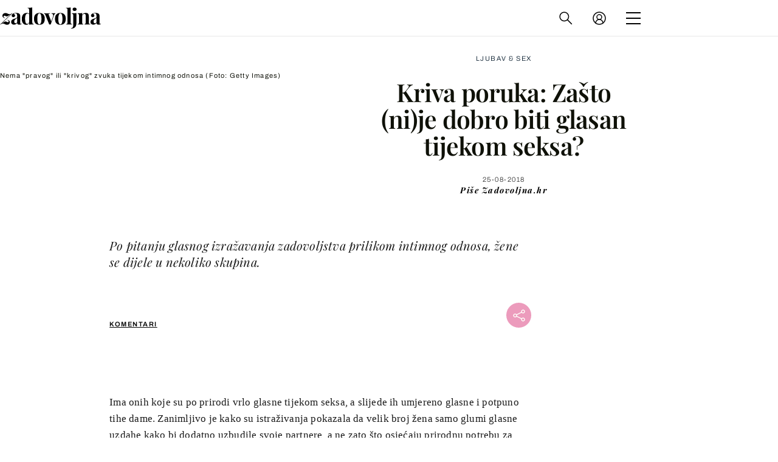

--- FILE ---
content_type: text/javascript
request_url: https://html-load.com/loader.min.js
body_size: 27987
content:
// 
!function(){function a0L(e,t){const n=a0X();return(a0L=function(e,t){return n[e-=491]})(e,t)}function a0X(){const e=["width not removed","intersectionRect","ODk1dDdxMWMydmVtZnVrc2w2MGh5empud28zNGJ4cGdp","blN5TkRHJ01qL288VSBsIlFFa21pWDJIe1pZSmg0JT1f","url","constructor","CSSStyleDeclaration.set/get/removeProperty","_fa_","element-tagName","&message=","map","userAgent","aXRoYw==","stringify","useragent","adshield","MW53c3I3dms4ZmgwbDN1dDkyamlncXg2ejQ1Y3BibXlv","Node_insertBefore","Jmo8UkRzW1c+YnVrTWBjPzEpCWw=","Window_fetch","cmVzZXJ2ZWQySW5wdXQ=","parse","NodeList","worldhistory.org","d3IyNzV5b2dzajRrdjAzaXpjbngxdWFxYjhwZmxtNnRo","domain switched","delete","})()","eventName","close-error-report","elementFromPoint","&error=","MessageEvent","revokeObjectURL","Window_decodeURIComponent","40QJXJaV","b2lscjg3dDZnMXFiejVlZjRodnB5Y3VqbXgzbndzMDJrOQ==","head","elem","N2d0a3JwYzQ1bndoNmk4amZ2OTNic3lsYXFlem11Mm8xMA==","getItem","AdShield API cmd","apply","resources-v2://","insertBefore","gecko/","function","string","ZnU2cXI4cGlrd2NueDFhc3RtNDc5YnZnMmV6bG8wM2h5","as_loader_version","text/css","originalUrl","error on googletag.pubads()","Y3E5ODM0a2h3czJ0cmFnajdmbG55bXU=","ping","includes","], X-Crc32: ","NzRoZnZidGNqMmVyb2EwdWw1Nnl3M2lucXhrZ3A5bTF6cw==","inventory_name","#as_domain","response","duration","idx","/report?","copyScriptElement","from","split","eWJmcQ==","getDeviceInfo","Firefox/","Array","a3JCSnREKFFsdl4+I1toe1gxOW8mU0VBTS9uIk89IDA1UA==","def","__gpp not found within timeout","em5iZw==","span","HTMLAnchorElement","scribd.com","finally","body","width","isSleipnir","true","querySelector","setHTMLUnsafe","httpEquiv","brave","responseText","Url","listenerId","children","MzZxejBtdjl0bmU3a3dyYTVpMXVqeDI4b3lmc3BjZ2xoNA==","728","reserved1","top","Clean.io Inc.","encodedBodySize","opr","fetch","iterator","https://report.error-report.com/modal?","char must be length 1","HTMLStyleElement","M2M1MWdvcTQwcHphbDlyNnh1dnRrZXkyc3duajdtaWhi","sleipnir/","textContent","e2VGJU9YclEyPm5wM0pOXTQ3dQ==","mailto:","data-sdk","test/v1ew/failed","azUyM3RscHplcXZzMHlqaDgxb2d1YTZ3bmJyN2M5bWY0aQ==","_isTcfNeeded","3snTgOK","https://report.error-report.com/modal?eventId=&error=Vml0YWwgQVBJIGJsb2NrZWQ%3D&domain=","outerWidth","keys","none","api","getGPPData","Range","bWFHO0ZULmUyY1l6VjolaX0pZzRicC1LVVp5PHdMCl8/","cXhuNml1cDNvdDhnejdmbGN3MDlieQ==","c204ZmtocndhOTR5MGV1cGoybnEx","childNodes","EventTarget","__gpp","toString","bWlsYmAjM0JhcV07RFRWP2UuPCAmYw==","input","prod","script","setIsTcfNeeded","UserAgent","document - link element","tag","try-catch","data-resource","shift","alt","toPrimitive","chrome","&host=","document.getElementById","URL","bml1ZTh0bXlhY2ozbDkxcTY1Znhid3pydjdwbzJnazQw","Invalid protect url prefix: ","srcdoc","document.classList.contains","ZndiaA==","add","Forcepoint","setItem","action","sectionChange","YEg7NFN5TUIuCmZ1eG52I1JyUDNFSlEmOVlbTzBjCUNVbw==","isSafari","scrollY","object","can't access document.hidden","Blob","href","onreadystatechange","can't access user-agent","document.classList.remove not work","HTMLFormElement","dXNqbDRmaHdicHIzaXl6NXhnODZtOWV2Y243b2swYTIxdA==","host","Yzc4NjNxYnNtd3k1NG90bmhpdjE=","insertAdjacentElement","adshield-api","&request_id=","2708730cxEuML","Event","InE0CkozZmtaaGombHRgd0g1MFQ9J2d8KEVQW0ItUVlE","loader-check","picrew.me","message","AS-ENCODED-VAL","tel:","toLowerCase","Map","SktqJUlWels8RUgmPUZtaWN1TS46CVMteFBvWnM3CmtB","responseXML","isBrave","num","requestIdleCallback not exists","removeEventListener","javascript:","lastIndexOf","search","aG5bUlhtfERPSC86LkVWS0o7NH1TVQ==","2034050yDpBqu","Y3J4bWpmN3loZ3Q2bzNwOGwwOWl2","document.createElement","fromCharCode","set","scrollX,Y","decodeURI","utf-8","as-async","no purpose 1 consent","QjggL1k5b11WSENfcDN5dApoVE9OaTVxNklHLXI9Mmcl","isSamsungBrowser","wp-data","encodeURIComponent","overflow","isInAdIframe","PEdjcE9JLwl6QVglNj85byByLmJtRlJpZT5Lc18pdjtWdQ==","as-extra","(function(){","bGU0OTcxbTVpcnB1a3hqdjNzcTJvOHk2MGduYnp0aHdmYQ==","Version/","get-computed-style","edg/","find","window","charCodeAt","String","outerHeight","write","reduce","Y29rcQ==","replaceScriptElementAsync","charset","contentDocument","name","_as_res","M2Jwa2ltZnZ4ZTcxNm56b3lydzBxNTI=","catch","b3V0cHV0",'":[{"id":"',"str","Error","startsWith","send","URLSearchParams","setTimeout","Chrome/","TlhHdDU9fV1iSWtoKThUPnAtfGVXcw==","responseType","self","scrollHeight","isInIframe","HTMLElement","width not set properly","token=","evaluate","data","Element_setAttribute","Element_innerHTML","NFdCXTM+CW89bk12Y0thd19yVlI3emxxbSlGcGA6VGdPJw==","stopPropagation","a2AoNTl3aikie2c+c1xvNlRpQXgKTFA/cWFwdDBdLUl5ZQ==","status","dXk4b2EyczZnNGozMDF0OWJpcDdyYw==","eDhiM2xuMWs5bWNlaXM0dTB3aGpveXJ6djVxZ3RhcGYyNw==","bTg5NjFxd3pnaHUyN3hlb2FwbjNrNWlsdnJmamM0c3l0MA==","script malformed. source length: ","stylesheet","appendScriptElementAsync","createContextualFragment","SharedStorageWorklet","nthChildOf","open","Function","fetchScript error(status: ","KAlFSENfO3MvLldnTmZWbCB6OU1ZaFF9VGo6SkZVUykj","OWptYW53eXF4MHM1NHp1dG82aA==","5885715goeLeB","abs","MWtvaG12NHJsMDgzNjJhaXA3ZmpzNWN0YnF5Z3p3eG5l","728px","visualViewport","fromEntries","prototype","writeln","height","aXZtc2xyNDhhY2Uzem9rZ3h0MTBiNnA=","eDxbeWtZJTEtc0s5X0MwUmFqIzhPTGxdL0h3aHFGVQkz",", cfRay: ","dzFHcD4weUJgNVl0XGU0Ml1eQzNPVVhnYiBufWEnVGZxew==","element-attributes","DOMTokenList","nextSibling","_as_req","DocumentFragment","load","ar-v1","isNaN","indexOf","[native code]","isGecko",'{"apply-ratio":1,"',"[data-uri]","bXRlcWgweXM2MnAxZnhqNTg5cm80YXVuemxpZzNjN3diaw==","&type=negotiate_fail","string-api","Nm03a3dlM3Fhb2h1NWc0Yno4aQ==","endpoint","https:","6tRiBYz","CrOS","function a0v(F,v){const h=a0F();return a0v=function(L,H){L=L-0x85;let E=h[L];return E;},a0v(F,v);}function a0F(){const y=['length','includes','removeEventListener','99DdfTHL','message','426867skijjn','926090UmJmXE','5618020JaGBio','forEach','delete','9152640ERdRZO','get','c3RyaW5n','setTimeout','handleEvent','eval','requestIdleCallback','399064oRTnwg','168YhZGAx','test','requestAnimationFrame','error','call','set','addEventListener','filter','load','61678oqLYfA','setInterval','ZnVuY3Rpb24','prototype','click','3732384LyVUeN','27bKBjKK','slice'];a0F=function(){return y;};return a0F();}(function(F,v){const i=a0v,h=F();while(!![]){try{const L=-parseInt(i(0x94))/0x1+parseInt(i(0x9e))/0x2*(parseInt(i(0x86))/0x3)+-parseInt(i(0xa3))/0x4+parseInt(i(0x89))/0x5+parseInt(i(0x8d))/0x6+parseInt(i(0x88))/0x7*(parseInt(i(0x95))/0x8)+-parseInt(i(0xa4))/0x9*(parseInt(i(0x8a))/0xa);if(L===v)break;else h['push'](h['shift']());}catch(H){h['push'](h['shift']());}}}(a0F,0xf2094),((()=>{const G=a0v,F=(E,B)=>typeof E===B,v=atob(G(0xa0)),h=atob(G(0x8f));if(!F(h,h))return;{const E=RegExp[G(0xa1)][G(0x96)];RegExp[G(0xa1)][G(0x96)]=function(B){const g=G;return E[g(0x99)](this,B);};}[G(0x97),G(0x93),G(0x9f),G(0x90)][G(0x9c)](B=>window[B])[G(0x8b)](B=>window[B]=H(window[B],B)),EventTarget[G(0xa1)][G(0x9b)]=H(EventTarget[G(0xa1)][G(0x9b)],G(0x9b),0x1),EventTarget[G(0xa1)][G(0x85)]=H(EventTarget[G(0xa1)][G(0x85)],G(0x85),0x1);const L=new Map();function H(B,u){const P=G;let p=arguments[P(0xa6)]>0x2&&void 0x0!==arguments[0x2]?arguments[0x2]:0x0;return function(){const o=P;for(var S=arguments[o(0xa6)],K=new Array(S),N=0x0;N<S;N++)K[N]=arguments[N];const Q=K[o(0xa5)](0x0,p),Y=K[p],b=K[o(0xa5)](p+0x1);if(!Y)return B[o(0x99)](this,...K);if(o(0x9f)!==u&&o(0x90)!==u&&!F(Y,v)&&!F(Y[o(0x91)],v))return B[o(0x99)](this,...K);let f=null;if(o(0x9b)===u||o(0x85)===u){const I=[o(0x9d),o(0x98),o(0x87),o(0xa2)],J=Q[0x0];if(!I[o(0xa7)](J))return B[o(0x99)](this,...K);L[o(0x8e)](this)||L[o(0x9a)](this,new Map()),L[o(0x8e)](this)[o(0x8e)](J)||L[o(0x8e)](this)[o(0x9a)](J,new Map()),f=L[o(0x8e)](this)[o(0x8e)](J)[o(0x8e)](Y);}if(f=f||function(){const W=o;for(var x=arguments[W(0xa6)],X=new Array(x),m=0x0;m<x;m++)X[m]=arguments[m];return F(Y,v)?Y[W(0x99)](this,...X):F(Y,h)?window[W(0x92)](Y):F(Y[W(0x91)],v)?Y[W(0x91)][W(0x99)](Y,...X):void 0x0;},o(0x9b)===u){const x=Q[0x0];L[o(0x8e)](this)[o(0x8e)](x)[o(0x9a)](Y,f);}else{if(o(0x85)===u){const X=Q[0x0],m=L[o(0x8e)](this)[o(0x8e)](X)[o(0x8e)](Y)||Y;return L[o(0x8e)](this)[o(0x8e)](X)[o(0x8c)](Y),B[o(0x99)](this,...Q,m,...b);}}return B[o(0x99)](this,...Q,f,...b);};}})()));","child-0","adshieldMaxRTT","cXA1cjg0Mnljdnhqb3diYXo3dWh0czlnazZpMGVtbjEzZg==","pubads","edge","hostname","pubkey","Failed to decode protect-url: url is empty","cnlwYQ==","matches","aWQ=","opera","source","__tcfapi","ing","RVlmP1JOMmF9V2JVNWVIX3xTdEpv","sping","TopLevelCss","rtt","entries","N3o+Z317L1cjYGNbWlQmc0k8Mi1oYUtYWW4Kbyl4U0ZB","PerformanceResourceTiming","Css","location","b3U3ZXJjdnc5bDAxeWdobmZpcDY4NWJ6eHF0YWszc2ptNA==","Failed to load script: ","azk2WUsodi8mSUNtR0IJNWJ6YT9IY1BfMVcgcVJvQS49Cg==","Navigator","dXl5aw==","regexp-test","initial","signalStatus","then","reserved1Output","hidden","className","replaceState","RegExp","djlhcHlpazYyMzBqNW1sN244YnVxcmYxemdzY2V3eHQ0","HTMLSourceElement","Object",".js","error","content","createElement","calculatorsoup.com","AdShield API","filter","resource","Headers","data:","race","value","scrollX","Nm52OGNqZ3picXMxazQ5d2x4NzUzYWU=","KHIlOTZqVks3e2tQCWdEaE9jRnMnMTtNIkl1UVoveXFB","addModule","Loader aborted: ","__tcfapi not found within timeout","reserved2Input","trident","HTMLScriptElement","data-src","application/javascript","dispatchEvent","configIndex","number","as_","replaceChild","keyval","Date.now is not a number","transferSize","tcloaded","Failed to fetch script: ","XncgVl8xcWs2OmooImc+aSVlfEwyY0k=","contains","currentScript","getOwnPropertyDescriptor","JSON","useractioncomplete","replace","cmVzZXJ2ZWQy","loader","about:","Document","AdShield API cmd.push","onLine","Integrity check failed: ","getElementById","attributionSrc","now","match","resources://","), url: ","bnh6bg==","YmphM3prZnZxbHRndTVzdzY3OG4=","S1ppe140PG0iNSdjJQpYTHVyeXBxQThbZUl3LURSfGtiQg==","bkVlSkthLjpQe0E7eDBVTCI0J1hGbXx9d2Z2elEjN1pTKA==","headers","safari","length","Rzc1MmVgTFh4J1ptfTk8CXs/Rg==","min","query","http","<html></html>","cmVzZXJ2ZWQyT3V0cHV0","player","VHg8V3xYdmN1YkN6LWVrVS8gb2lNCSY6JUlnPjJoe3Nb","property","parent","Yml4cXJod245emptNTRvMTJmZTBz","cache_is_blocking_ads","cmVzZXJ2ZWQxSW5wdXQ=","setInterval","X-Length","target","adshieldAvgRTT","papi","Node_appendChild","NWY7VnQicURMQjkxJ20KfT9SNlMoWiNBYEpyMEhRbEtQKQ==","outerHTML","test/view/passed","statusText","UWpeIE5DVXY1NGxlIlZNbV8zMEdM","Tig5fCEvX1JEdjZRKSI4P0wjaFdscjs=","call","Date.now is not a function","purpose","decodeURIComponent","matchAll","&url=","reserved2","width: 100vw; height: 100vh; z-index: 2147483647; position: fixed; left: 0; top: 0;","49224vWLPFf",'{"type": "tag", "marshalled": "<html></html>"}',"Script","X-Crc32","Window","srcset","getWindowId","xhr.onreadystatechange not set","parentElement","as-revalidator","eDI5aGI4cHd2c2lsY21xMDY1dDQzN3JueXVvMWpmemtl","remove","math-random","tri","as_domain","VW4gcHJvYmzDqG1lIGVzdCBzdXJ2ZW51IGxvcnMgZHUgY2hhcmdlbWVudCBkZSBsYSBwYWdlLiBWZXVpbGxleiBjbGlxdWVyIHN1ciBPSyBwb3VyIGVuIHNhdm9pciBwbHVzLg==","link","document.querySelectorAll","warn","push","getElementsByClassName","blob:","eTkzcmZ0czdseHE4dmtnamVuNW0waTZ3emhhcDF1Y2Iybw==",". Phase: ","atob","createObjectURL","https://","TkduRThhX3kuRmpZTz00dzNdcDc=","1806536lfUaFo","intersectionRatio","ZWhvcg==","requestAnimationFrame","localStorage","promise tainted","26704920JSrDrX","MHQ4a2JmMjZ1ejlzbWg3MTRwY2V4eQ==","div","performance","fetchScript error(script malformed), url: ","sendBeacon","frameElement","Jm0yR1Q1SXJQIiAuQihvPTppZ2JKcFduejd0Y3ZOWmA+Cg==","PerformanceEntry","title","flatMap","Failed to load website due to adblock: ","a2Zwdg==","dmtkcw==","a3luYg==","encodeURI","cmE7TUg3emZBb1EJeFRVaD9uPSFOSks5PHZgNXsjbVsz","text","hash","domain switch: no src attribute","AdShield API cmd.push result",", X-Length: ","inventories_key","function a0Z(e,Z){const L=a0e();return a0Z=function(w,Q){w=w-0xf2;let v=L[w];return v;},a0Z(e,Z);}function a0e(){const eD=['onload','as_','526myoEGc','push','__sa_','__as_ready_resolve','__as_rej','addEventListener','LOADING','XMLHttpRequest','entries','getOwnPropertyDescriptor','_as_prehooked_functions','status','script_onerror','__fr','xhr_defer','href','isAdBlockerDetected','length','then','8fkpCwc','onerror','apply','readyState','_as_prehooked','set','__as_new_xhr_data','Window','catch','charCodeAt','location','document','onreadystatechange','__as_xhr_open_args','_as_injected_functions','DONE','open','toLowerCase','handleEvent','defineProperty','name','54270lMbrbp','__as_is_xhr_loading','prototype','decodeURIComponent','contentWindow','EventTarget','407388pPDlir','__as_xhr_onload','collect','get','call','JSON','setAttribute','Element','btoa','__as_is_ready_state_change_loading','GET','4281624sRJEmx','__origin','currentScript','1433495pfzHcj','__prehooked','1079200HKAVfx','window','error','687boqfKv','fetch','load','1578234UbzukV','function','remove','hostname','adshield'];a0e=function(){return eD;};return a0e();}(function(e,Z){const C=a0Z,L=e();while(!![]){try{const w=-parseInt(C(0x10a))/0x1*(-parseInt(C(0x114))/0x2)+-parseInt(C(0xf7))/0x3+-parseInt(C(0x127))/0x4*(parseInt(C(0x13c))/0x5)+parseInt(C(0x10d))/0x6+parseInt(C(0x105))/0x7+parseInt(C(0x107))/0x8+-parseInt(C(0x102))/0x9;if(w===Z)break;else L['push'](L['shift']());}catch(Q){L['push'](L['shift']());}}}(a0e,0x24a95),((()=>{'use strict';const m=a0Z;const Z={'HTMLIFrameElement_contentWindow':()=>Object[m(0x11d)](HTMLIFrameElement[m(0xf3)],m(0xf5)),'XMLHttpRequest_open':()=>Q(window,m(0x11b),m(0x137)),'Window_decodeURIComponent':()=>Q(window,m(0x12e),m(0xf4)),'Window_fetch':()=>Q(window,m(0x12e),m(0x10b)),'Element_setAttribute':()=>Q(window,m(0xfe),m(0xfd)),'EventTarget_addEventListener':()=>Q(window,m(0xf6),m(0x119))},L=m(0x116)+window[m(0xff)](window[m(0x131)][m(0x123)]),w={'get'(){const R=m;return this[R(0xf9)](),window[L];},'collectOne'(v){window[L]=window[L]||{},window[L][v]||(window[L][v]=Z[v]());},'collect'(){const V=m;window[L]=window[L]||{};for(const [v,l]of Object[V(0x11c)](Z))window[L][v]||(window[L][v]=l());}};function Q(v,l,X){const e0=m;var B,s,y;return e0(0x108)===l[e0(0x138)]()?v[X]:e0(0x132)===l?null===(B=v[e0(0x132)])||void 0x0===B?void 0x0:B[X]:e0(0xfc)===l?null===(s=v[e0(0xfc)])||void 0x0===s?void 0x0:s[X]:null===(y=v[l])||void 0x0===y||null===(y=y[e0(0xf3)])||void 0x0===y?void 0x0:y[X];}((()=>{const e2=m;var v,X,B;const y=W=>{const e1=a0Z;let b=0x0;for(let O=0x0,z=W[e1(0x125)];O<z;O++){b=(b<<0x5)-b+W[e1(0x130)](O),b|=0x0;}return b;};null===(v=document[e2(0x104)])||void 0x0===v||v[e2(0x10f)]();const g=function(W){const b=function(O){const e3=a0Z;return e3(0x113)+y(O[e3(0x131)][e3(0x110)]+e3(0x11e));}(W);return W[b]||(W[b]={}),W[b];}(window),j=function(W){const b=function(O){const e4=a0Z;return e4(0x113)+y(O[e4(0x131)][e4(0x110)]+e4(0x135));}(W);return W[b]||(W[b]={}),W[b];}(window),K=e2(0x113)+y(window[e2(0x131)][e2(0x110)]+e2(0x12b));(X=window)[e2(0x117)]||(X[e2(0x117)]=[]),(B=window)[e2(0x118)]||(B[e2(0x118)]=[]);let x=!0x1;window[e2(0x117)][e2(0x115)](()=>{x=!0x0;});const E=new Promise(W=>{setTimeout(()=>{x=!0x0,W();},0x1b5d);});function N(W){return function(){const e5=a0Z;for(var b=arguments[e5(0x125)],O=new Array(b),z=0x0;z<b;z++)O[z]=arguments[z];return x?W(...O):new Promise((k,S)=>{const e6=e5;W(...O)[e6(0x126)](k)[e6(0x12f)](function(){const e7=e6;for(var f=arguments[e7(0x125)],q=new Array(f),A=0x0;A<f;A++)q[A]=arguments[A];E[e7(0x126)](()=>S(...q)),window[e7(0x118)][e7(0x115)]({'type':e7(0x10b),'arguments':O,'errArgs':q,'reject':S,'resolve':k});});});};}const I=W=>{const e8=e2;var b,O,z;return e8(0x101)===(null===(b=W[e8(0x134)])||void 0x0===b?void 0x0:b[0x0])&&0x0===W[e8(0x11f)]&&((null===(O=W[e8(0x134)])||void 0x0===O?void 0x0:O[e8(0x125)])<0x3||!0x1!==(null===(z=W[e8(0x134)])||void 0x0===z?void 0x0:z[0x2]));},M=()=>{const e9=e2,W=Object[e9(0x11d)](XMLHttpRequest[e9(0xf3)],e9(0x133)),b=Object[e9(0x11d)](XMLHttpRequest[e9(0xf3)],e9(0x12a)),O=Object[e9(0x11d)](XMLHttpRequestEventTarget[e9(0xf3)],e9(0x128)),z=Object[e9(0x11d)](XMLHttpRequestEventTarget[e9(0xf3)],e9(0x112));W&&b&&O&&z&&(Object[e9(0x13a)](XMLHttpRequest[e9(0xf3)],e9(0x133),{'get':function(){const ee=e9,k=W[ee(0xfa)][ee(0xfb)](this);return(null==k?void 0x0:k[ee(0x103)])||k;},'set':function(k){const eZ=e9;if(x||!k||eZ(0x10e)!=typeof k)return W[eZ(0x12c)][eZ(0xfb)](this,k);const S=f=>{const eL=eZ;if(this[eL(0x12a)]===XMLHttpRequest[eL(0x136)]&&I(this))return this[eL(0x100)]=!0x0,E[eL(0x126)](()=>{const ew=eL;this[ew(0x100)]&&(this[ew(0x100)]=!0x1,k[ew(0xfb)](this,f));}),void window[eL(0x118)][eL(0x115)]({'type':eL(0x122),'callback':()=>(this[eL(0x100)]=!0x1,k[eL(0xfb)](this,f)),'xhr':this});k[eL(0xfb)](this,f);};S[eZ(0x103)]=k,W[eZ(0x12c)][eZ(0xfb)](this,S);}}),Object[e9(0x13a)](XMLHttpRequest[e9(0xf3)],e9(0x12a),{'get':function(){const eQ=e9;var k;return this[eQ(0x100)]?XMLHttpRequest[eQ(0x11a)]:null!==(k=this[eQ(0x12d)])&&void 0x0!==k&&k[eQ(0x12a)]?XMLHttpRequest[eQ(0x136)]:b[eQ(0xfa)][eQ(0xfb)](this);}}),Object[e9(0x13a)](XMLHttpRequestEventTarget[e9(0xf3)],e9(0x128),{'get':function(){const ev=e9,k=O[ev(0xfa)][ev(0xfb)](this);return(null==k?void 0x0:k[ev(0x103)])||k;},'set':function(k){const el=e9;if(x||!k||el(0x10e)!=typeof k)return O[el(0x12c)][el(0xfb)](this,k);const S=f=>{const er=el;if(I(this))return this[er(0xf2)]=!0x0,E[er(0x126)](()=>{const eX=er;this[eX(0xf2)]&&(this[eX(0xf2)]=!0x1,k[eX(0xfb)](this,f));}),void window[er(0x118)][er(0x115)]({'type':er(0x122),'callback':()=>(this[er(0xf2)]=!0x1,k[er(0xfb)](this,f)),'xhr':this});k[er(0xfb)](this,f);};S[el(0x103)]=k,O[el(0x12c)][el(0xfb)](this,S);}}),Object[e9(0x13a)](XMLHttpRequestEventTarget[e9(0xf3)],e9(0x112),{'get':function(){const eB=e9;return z[eB(0xfa)][eB(0xfb)](this);},'set':function(k){const es=e9;if(x||!k||es(0x10e)!=typeof k)return z[es(0x12c)][es(0xfb)](this,k);this[es(0xf8)]=k,this[es(0x119)](es(0x109),S=>{const ey=es;I(this)&&window[ey(0x118)][ey(0x115)]({'type':ey(0x122),'callback':()=>{},'xhr':this});}),z[es(0x12c)][es(0xfb)](this,k);}}));};function P(W){return function(){const eg=a0Z;for(var b=arguments[eg(0x125)],O=new Array(b),z=0x0;z<b;z++)O[z]=arguments[z];return this[eg(0x134)]=O,W[eg(0x129)](this,O);};}function Y(W,b,O){const et=e2,z=Object[et(0x11d)](W,b);if(z){const k={...z,'value':O};delete k[et(0xfa)],delete k[et(0x12c)],Object[et(0x13a)](W,b,k);}else W[b]=O;}function D(W,b,O){const ej=e2,z=W+'_'+b,k=w[ej(0xfa)]()[z];if(!k)return;const S=ej(0x108)===W[ej(0x138)]()?window:ej(0x132)===W?window[ej(0x132)]:ej(0xfc)===W?window[ej(0xfc)]:window[W][ej(0xf3)],f=function(){const eK=ej;for(var A=arguments[eK(0x125)],U=new Array(A),F=0x0;F<A;F++)U[F]=arguments[F];try{const J=j[z];return J?J[eK(0xfb)](this,k,...U):k[eK(0xfb)](this,...U);}catch(G){return k[eK(0xfb)](this,...U);}},q=O?O(f):f;Object[ej(0x13a)](q,ej(0x13b),{'value':b}),Object[ej(0x13a)](q,ej(0x106),{'value':!0x0}),Y(S,b,q),window[ej(0x117)][ej(0x115)](()=>{const ex=ej;window[ex(0x111)]&&!window[ex(0x111)][ex(0x124)]&&S[b]===q&&Y(S,b,k);}),g[z]=q;}window[K]||(w[e2(0xf9)](),D(e2(0x11b),e2(0x137),P),D(e2(0xfe),e2(0xfd)),D(e2(0x12e),e2(0x10b),N),(function(){const eN=e2,W=(z,k)=>new Promise((S,f)=>{const eE=a0Z,[q]=k;q[eE(0x121)]?f(k):(E[eE(0x126)](()=>f(k)),z[eE(0x119)](eE(0x10c),()=>S()),window[eE(0x118)][eE(0x115)]({'type':eE(0x120),'reject':()=>f(k),'errArgs':k,'tag':z}));}),b=Object[eN(0x11d)](HTMLElement[eN(0xf3)],eN(0x128));Object[eN(0x13a)](HTMLElement[eN(0xf3)],eN(0x128),{'get':function(){const eI=eN,z=b[eI(0xfa)][eI(0xfb)](this);return(null==z?void 0x0:z[eI(0x103)])||z;},'set':function(z){const eo=eN;var k=this;if(x||!(this instanceof HTMLScriptElement)||eo(0x10e)!=typeof z)return b[eo(0x12c)][eo(0xfb)](this,z);const S=function(){const ei=eo;for(var f=arguments[ei(0x125)],q=new Array(f),A=0x0;A<f;A++)q[A]=arguments[A];return W(k,q)[ei(0x12f)](U=>z[ei(0x129)](k,U));};S[eo(0x103)]=z,b[eo(0x12c)][eo(0xfb)](this,S);}});const O=EventTarget[eN(0xf3)][eN(0x119)];EventTarget[eN(0xf3)][eN(0x119)]=function(){const eM=eN;for(var z=this,k=arguments[eM(0x125)],S=new Array(k),f=0x0;f<k;f++)S[f]=arguments[f];const [q,A,...U]=S;if(x||!(this instanceof HTMLScriptElement)||eM(0x109)!==q||!(A instanceof Object))return O[eM(0xfb)](this,...S);const F=function(){const eP=eM;for(var J=arguments[eP(0x125)],G=new Array(J),H=0x0;H<J;H++)G[H]=arguments[H];return W(z,G)[eP(0x12f)](T=>{const eY=eP;eY(0x10e)==typeof A?A[eY(0x129)](z,T):A[eY(0x139)](...T);});};O[eM(0xfb)](this,q,F,...U);};}()),M(),window[K]=!0x0);})());})()));","Invalid protect url: ","version","display","all","stopImmediatePropagation","MG96dXBrcng2cWp3bnlnbDM0bTdpOXRoMWY4djJiZWM1","setImmediate","frames","(E2) Invalid protect url: ","cookie","WEVRNSU8Sl9oIy4wZj92ZUs6ewlDdXRqYEJQOE5HVWIp","cachedResultIsInAdIframe","isInRootIframe","/resources/","dVY2fSlRJz9Ee1NlQU1YNDtFZg==","Response","ME5tfXViQzlMNmt7Nygibng+cz1Lb11JQncveVNnZiVX","tags","documentElement","insertAfter","VzB8N196fXtyb1lraFhMXiUoJy8+TnRRR2d1WlNBNHZV","fxios/","reject","wrong contentWindow","poster","c3ZtbQ==","cGhtMjF2OWN3NGI3M3lnbG5meG90YXpzdWo4cXJrNjUwaQ==","Py0wOHRQKEpIMUVHeyVbaiZzIiBENWs=","version=","object-keys","base64 failed","aXp4c29tcWgzcDhidmdhNDl3N2Z5MnRsdWM2ZTVuMDFy","bmxvYw==","document.hidden","focus/","VGhlcmUgd2FzIGEgcHJvYmxlbSBsb2FkaW5nIHRoZSBwYWdlLiBQbGVhc2UgY2xpY2sgT0sgdG8gbGVhcm4gbW9yZS4=","recovery","bTByeWlxdDgzNjJwMWZhdWxqNHpnaA==","clearInterval","yahoo-mail-v1","&is_brave=","MessagePort","output","confirm","http:",", StatusCode: [","Click","HTMLMetaElement","eX1YV11PJkdsL0N0KXNZQjgtYkY0UgpEJ3BTRTBcdS5aUA==","LklwPnN6SjhFd2FoWU0vdjt5S2M9ZgooW19UIHEzbk9T","ghi","document.getElementsByTagName","origin","closest","http://","right","IFrame","iframe","Node_baseURI","Failed to execute packing script","classList","dmJybDRzN3U5ZjhuejVqcHFpMG13dGU2Y3loYWcxM294","__sa_","document - find element","POST","addEventListener","unknown","join","async","ariaLabel","removeAttribute","Zm1qeA==","dWwyb3cwMWo5enE1OG1mazRjdjM3YWJzeWlndGVoNnhu","setAttribute","sentrySampleRatio","div#contents","contentWindow","jkl","hostage","fetchLater","XMLHttpRequest","https://report.error-report.com/modal?eventId=&error=","resolve","isArray","port","MyV0CXsycmNrZnlYUl0/TksmL0ZndztUU01tbi03X2lVLg==","@@toPrimitive must return a primitive value.","cmd","connection","get","&title=","whale","cWJ1dw==","reserved1Input","json","parseFromString","forEach","json.parse","left","aTtVaidbPHciRFQwbFpMZ1M4ZiNoeHNNVn10eTpFLSlg","server","debug","XHlqTUYtZiJSWwlId3hucylwSUMxPTI1OEU5NlBLOkpPCg==","script not executed(inline)","some","innerHTML","last_bfa_at","opt/","responseURL","status code: ","ZmthZA==","pathname","googletag","alphaStr","combo","c3hwMlc5IC0zT25TJjdIPXJWNEQ7VFthdyFdTUFJL31MbA==","consents","7Y6Y7J207KeA66W8IOu2iOufrOyYpOuKlCDspJEg66y47KCc6rCAIOuwnOyDne2WiOyKteuLiOuLpC4g7J6Q7IS47ZWcIOuCtOyaqeydhCDrs7TroKTrqbQgJ+2ZleyduCfsnYQg7YG066at7ZWY7IS47JqULg==","Element_getAttribute","profile","cmVzZXJ2ZWQx","aXJycg==","log","ABCDEFGHIJKLMNOPQRSTUVWXYZabcdefghijklmnopqrstuvwxyz","Element_attributes","requestIdleCallback","findLastIndex",", Script-Crc32: ","style","max","eXB3engydXNtOG9nNXE3NHRhbmxiNnJpM3ZjZWhqOWtmMQ==","HTMLImageElement","atob-btoa","bzVoa203OHVwMnl4d3Z6c2owYXQxYmdscjZlaTQzbmNx","czN6Ym85YWhnZjdsazV5MGN1bXJwcW53eDZpNGpldnQy","MUVIYi58dT9wKHFmUGl0eSdyNk8lCXc9XTlCSlJEOzo4aw==","append","floor","https://cadmus.script.ac","IntersectionObserverEntry","Number","clearTimeout","slice","cDkxdHp4NGlic2h3ZjNxeWVuNTA2dWdvMm1rdjhscmpjNw==","img","naver","Date.now","CSSStyleDeclaration","appendChild","type","N3VpbDVhM2d4YnJwdHZqZXltbzRjMDl3cXpzNjgybmYx","string-try-catch","Cf-Ray","rel","Worker","extra","eDUwdzRvZTdjanpxOGtyNmk5YWZ0MnAxbmd1bG0zaHlidg==","samsungbrowser","&domain=","charAt","document.getElementsByClassName","getComputedStyle","XnpHW3dtCkNgPThCdj48Jl0wOlQgTCNweDNYbGktbikuNA==","fGAJJ1JxajZDTldIXUk4c3g3dTNm","Timed out waiting for consent readiness","innerWidth","sdkVersion","NmFreWhvcjgwbTM3c2xmdzF2eHA=","document.head.appendChild, removeChild, childNodes","916227CBNZOV","parseInt","removeChild","X2w8IFZ6cURGOjJnNjF3e2ltKCI3TEFaYS9eaiVcJ0s/",", source length: ","exec","protocol","Element","referrer","em1wYw==","pagehide","as_modal_loaded","eVw2WmcxcW1ea3pjJ3woWWlvUiI+Rgo=","Invalid reserved state: ","replaceSync","insertRule","document.querySelector","edgios","as_window_id","script not executed(blob)","crios","data-query","UUNBQlYiXSMwamImV282dDpVdWlIZzFyUEQ0JSlSbE5rLQ==","setAttributeNS","OTF5c3hlOGx1b3JuNnZwY2l3cQ==","NW52MWllZ3phMjY5anU4c29reTA0aDNwN3JsdGN4bWJx","PTZhMEc+UE9vMzdudj94JjFgXTJ0","loading",", body: ","abc","bottom","Promise","HTMLMediaElement","getAttribute","HTMLIFrameElement","div#contents > span#ads","findIndex","EventTarget_addEventListener","ddg/",'","width":160,"height":600,"position":{"selector":"div#contents","position-rule":"child-0","insert-rule":[]},"original-ads":[{"selector":"div#contents > span#ads"}],"attributes":[]}]}',"isFirefox","setProperty","test","DOMParser","ZT9gM0FVPDJaWzsJaUpFRlYnfFBhOFQ1ai0udiA6cSNIKQ==","reserved2Output","getTime","cmVzZXJ2ZWQxT3V0cHV0","collect","XMLHttpRequest.onreadystatechange","language","reload","document.documentElement.clientWidth, clientHeight","N3k6eDIxOF1VI05DfW5XYU1Te0w=","cGxiaTIxY3hmbW8zNnRuNTB1cQ==","getElementsByTagName","CSSStyleSheet","check","Date","getAttributeNames","JlhEX1FPaE1ybHRwUjFjNHpHClk=","trim","parseFloat","close","ar-yahoo-v1","YTI3NGJjbGp0djBvbXc2ejlnNXAxM3VzOGVraHhpcmZx","getEntriesByType","undefined","bzlxemF4dHA0MDZ3a2U3aWIyZzM4Znltdmo1bGNoMW5y","VHNwektcVnZMMzkpOlBSYTh4Oy51ZyhgdD93XTZDT2ZGMQ==","stack","firefox","innerText","promise","endsWith","/view","android","getBoundingClientRect","error on contentWindow","navigator","wrong googletag.pubads()","HTMLVideoElement","childElementCount","src","bWpiMGZldTZseng3a3FoZ29wNGF0ODMxYzkyeXdpcjVu","WwllJjVCXlc+MCMKcmJxSTd9LUF8Yw==","querySelectorAll","removeProperty","eval","btoa","https://html-load.com","eventStatus","innerHeight","dataset","Element.remove","scrollWidth","fXFCPHpgUFpbWUg6MHNqdmFPcA==","O2ZlUVhcLk54PHl9MgpVOWJJU0wvNmkhWXUjQWh8Q15a","eventId=","getPropertyValue","eDVBOGhFOT0KUUcxIkN1SidvVihJKT5sYlc0RCNlIEw2","HTMLLinkElement","v7.5.115","concat","ybar","d2VneWpwenV4MzhxMmE5dm1pZm90","defineProperty","QiBjMQkzRlklPGZfYjJsdV44Wk5DeiNHJ3ZXTTdyJlE9","FontFace","readyState","1050JSDjbN","cadmus script blocked","ZGdnbg==","Failed to get key from: ","return this","attributes","History","parentNode","ZW93NXJmbHVxOHg0emdqNzBwMTNjaTZtaDJzOXRua2Fidg==","insertAdjacentHTML","reverse","postMessage","NGJvdjI4c3lxN3hhY2VnNjVmbTA5cnQzbGlobmt1empwMQ==","hasAttribute","alert","cWdwazM3NW50bDhqdzlybXgyaTBoYzF6dXY0b2J5NnNlZg==","cssText","Math","tcString","a24xZWhvNmZqYnI0MHB4YzlpMnE=","random","/resources/v2/","symbol","tagName","boundingClientRect","/script/","script:","aW5wdXQ=","baseURI","document","Node","removeItem","searchParams"];return(a0X=function(){return e})()}(function(){const e=a0L,t=a0X();for(;;)try{if(605365==parseInt(e(883))/1+parseInt(e(1217))/2+-parseInt(e(1138))/3*(parseInt(e(684))/4)+-parseInt(e(1294))/5*(parseInt(e(519))/6)+parseInt(e(993))/7*(-parseInt(e(656))/8)+-parseInt(e(1197))/9*(parseInt(e(1061))/10)+parseInt(e(690))/11)break;t.push(t.shift())}catch(e){t.push(t.shift())}})(),(()=>{"use strict";const e=a0L;var t={};t.g=function(){const e=a0L;if(e(1183)==typeof globalThis)return globalThis;try{return this||new Function(e(997))()}catch(t){if(e(1183)==typeof window)return window}}();const n=e=>{const t=a0L;let n=0;for(let o=0,r=e[t(622)];o<r;o++)n=(n<<5)-n+e[t(1242)](o),n|=0;return n},o=class{static[e(940)](){const t=e;var o,r;let i=arguments[t(622)]>0&&void 0!==arguments[0]?arguments[0]:t(750),c=!(arguments[t(622)]>1&&void 0!==arguments[1])||arguments[1];const a=Date[t(612)](),s=a-a%864e5,l=s-864e5,d=s+864e5,u=t(589)+n(i+"_"+s),m=t(589)+n(i+"_"+l),f=t(589)+n(i+"_"+d);return u===m||u===f||m===f||!(null!==(o=null!==(r=window[u])&&void 0!==r?r:window[m])&&void 0!==o?o:window[f])&&(c&&(window[u]=!0,window[m]=!0,window[f]=!0),!0)}};function r(t){const n=e;return(r=n(1072)==typeof Symbol&&n(1015)==typeof Symbol[n(1125)]?function(e){return typeof e}:function(e){const t=n;return e&&t(1072)==typeof Symbol&&e[t(1031)]===Symbol&&e!==Symbol[t(493)]?t(1015):typeof e})(t)}function i(t,n,o){const i=e;return c=function(e){const t=a0L;if(t(1183)!=r(e)||!e)return e;var n=e[Symbol[t(1165)]];if(void 0!==n){var o=n[t(648)](e,t(1073));if(t(1183)!=r(o))return o;throw new TypeError(t(800))}return String(e)}(n),(n=i(1015)==r(c)?c:c+"")in t?Object[i(989)](t,n,{value:o,enumerable:!0,configurable:!0,writable:!0}):t[n]=o,t;var c}const c=8e3;class a{static[e(1157)](t){this[e(1137)]=t}static[e(803)](t){const n=e;let o=!(arguments[n(622)]>1&&void 0!==arguments[1])||arguments[1],r=arguments[n(622)]>2&&void 0!==arguments[2]?arguments[2]:n(688);try{return o&&(t=s(t)),window[r][n(1066)](t)}catch(e){return""}}static[e(1221)](t,n){const o=e;let r=!(arguments[o(622)]>2&&void 0!==arguments[2])||arguments[2],i=arguments[o(622)]>3&&void 0!==arguments[3]?arguments[3]:o(688);try{if(r&&(t=s(t)),!this[o(1137)])return window[i][o(1177)](t,n);(async function(){const e=o,{enableGpp:r=!1}={},a=await function(){const{tcfTimeoutMs:e=c,requireTcString:t=!0}={};return new Promise((async(n,o)=>{const r=a0L;try{var i,a;await function(){const e=a0L;let t=arguments[e(622)]>0&&void 0!==arguments[0]?arguments[0]:c;return new Promise(((n,o)=>{const r=e,i=Date[r(612)](),c=()=>{const e=r;e(1072)!=typeof window[e(535)]?Date[e(612)]()-i>t?o(new Error(e(580))):setTimeout(c,50):n(window[e(535)])};c()}))}(e);let s=!1;const l=e=>!(!e||r(594)!==e[r(974)]&&r(601)!==e[r(974)]||t&&!e[r(1011)]),d=(e,t)=>{const o=r;if(t&&!s&&l(e)){s=!0;try{var i,c;null===(i=(c=window)[o(535)])||void 0===i||i[o(648)](c,o(1212),2,(()=>{}),e[o(1115)])}catch{}n(e)}};null===(i=(a=window)[r(535)])||void 0===i||i[r(648)](a,r(779),2,d),setTimeout((()=>{s||o(new Error(r(878)))}),e)}catch(e){o(e)}}))}();if(!function(e){const t=a0L;var n,o;return!!(null!==(n=null===(o=e[t(650)])||void 0===o?void 0:o[t(830)])&&void 0!==n?n:{})[1]}(a))throw new Error(e(1226));let s;if(r)try{s=await function(){const t=e;let n=arguments[t(622)]>0&&void 0!==arguments[0]?arguments[0]:6e3;return new Promise(((e,o)=>{const r=t,i=Date[r(612)](),c=()=>{const t=r;t(1072)!=typeof window[t(1151)]?Date[t(612)]()-i>n?o(new Error(t(1099))):setTimeout(c,50):(()=>{const n=t;try{var o,r,i,c;null===(o=(r=window)[n(1151)])||void 0===o||o[n(648)](r,n(779),((t,o)=>{const r=n;o&&t&&(r(1179)===t[r(1054)]||r(553)===t[r(1054)])&&e(t)})),null===(i=(c=window)[n(1151)])||void 0===i||i[n(648)](c,n(1144),((t,o)=>{o&&t&&e({eventName:n(552),data:t})}))}catch{}})()};c()}))}()}catch(t){console[e(674)](t)}return{result:await Promise[e(796)]((o=>{const r=e;let{tcData:c,gppInfo:a}=o;window[i][r(1177)](t,n)})({tcData:a,gppInfo:s})),tcData:a,gppInfo:s}})()[o(1254)]((e=>{}))}catch(e){}}static[e(667)](t){const n=e;let o=!(arguments[n(622)]>1&&void 0!==arguments[1])||arguments[1],r=arguments[n(622)]>2&&void 0!==arguments[2]?arguments[2]:n(688);try{return o&&(t=s(t)),window[r][n(1024)](t)}catch(e){}}}i(a,e(1137),!1);const s=t=>""[e(986)](window[e(545)][e(1192)],e(1033))[e(986)](btoa(t));class l{static[e(1209)](){const t=e;try{if(null!=window[t(962)][t(1112)]&&t(1209)===window[t(962)][t(1112)][t(1209)][t(1251)])return!0}catch(e){}return!1}static[e(1181)](){const t=e;try{if(l[t(1209)]())return!1;const e=navigator[t(1037)][t(1205)](),n=[t(621)];return![t(1166),t(526),t(1239),t(1123),t(533),t(821),t(582),t(903),t(954),t(805),t(921),t(859),t(900)][t(818)]((n=>e[t(1081)](n)))&&n[t(818)]((n=>e[t(1081)](n)))}catch(e){}return!1}static[e(923)](){const t=e;try{if(l[t(1209)]())return!1;const e=navigator[t(1037)][t(1205)]();if(e[t(1081)](t(748))||e[t(1081)](t(735)))return!0;const n=[t(954)];return![t(1166),t(526),t(1239),t(1123),t(533),t(821),t(582),t(903),t(805),t(921),t(859),t(900)][t(818)]((n=>e[t(1081)](n)))&&n[t(818)]((n=>e[t(1081)](n)))}catch(e){}return!1}static[e(1228)](){const t=e;try{const e=navigator[t(1037)][t(1205)]();return e[t(1081)](t(959))&&e[t(1081)](t(871))}catch(e){}return!1}static[e(1107)](){const t=e;try{return navigator[t(1037)][t(1205)]()[t(1081)](t(1130))}catch(e){}return!1}static[e(510)](){const t=e;return navigator[t(1037)][t(1205)]()[t(1081)](t(1071))}}const d=(t,n)=>{const o=e;if(o(1073)!=typeof t||o(1073)!=typeof n)return!1;const r=t[o(622)],i=n[o(622)];if(0===r&&0===i)return!0;if(0===r)return!1;if(0===i)return!0;if(r<i)return!1;for(let e=0;e<t[o(622)];e++)if(t[e]===n[0]){let r=!0;for(let i=1;i<n[o(622)];i++)if(!t[e+i]||t[e+i]!==n[i]){r=!1;break}if(r)return!0}return!1},u=(t,n)=>{const o=e;if(o(1073)!=typeof t||o(1073)!=typeof n)return-1;const r=t[o(622)],i=n[o(622)];if(0===r&&0===i)return-1;if(0===r)return-1;if(0===i)return-1;if(r<i)return-1;for(let e=0;e<t[o(622)];e++)if(t[e]===n[0]){let r=!0;for(let i=1;i<n[o(622)];i++)if(!t[e+i]||t[e+i]!==n[i]){r=!1;break}if(r)return e}return-1},m=t=>{const n=e,o=navigator[n(1037)],r=u(o,t);if(-1===r)return-1;let i="";for(let e=r+t[n(622)];e<o[n(622)];e++){const t=o[n(1242)](e);if(t<48||t>57)break;i+=o[e]}return parseInt(i)||-1},f={HTMLIFrameElement_contentWindow:()=>Object[e(599)](HTMLIFrameElement[e(493)],e(790)),XMLHttpRequest_open:()=>h(window,e(794),e(1289)),Window_decodeURIComponent:()=>h(window,e(660),e(651)),Window_fetch:()=>h(window,e(660),e(1124)),Element_setAttribute:()=>h(window,e(890),e(787)),EventTarget_addEventListener:()=>h(window,e(1150),e(779))},w=e(776)+window[e(972)](window[e(545)][e(1186)]),x={get(){return this[e(931)](),window[w]},collectOne(e){window[w]=window[w]||{},window[w][e]||(window[w][e]=f[e]())},collect(){const t=e;window[w]=window[w]||{};for(const[e,n]of Object[t(541)](f))window[w][e]||(window[w][e]=n())}};function h(t,n,o){const r=e;var i,c,a;return r(1241)===n[r(1205)]()?t[o]:r(1022)===n?null===(i=t[r(1022)])||void 0===i?void 0:i[o]:r(600)===n?null===(c=t[r(600)])||void 0===c?void 0:c[o]:null===(a=t[n])||void 0===a||null===(a=a[r(493)])||void 0===a?void 0:a[o]}const p={appendChild:Node[e(493)][e(862)],insertBefore:Node[e(493)][e(1070)]};function v(t,n){const o=e;n[o(502)]?p[o(1070)][o(648)](n[o(664)],t,n[o(502)]):p[o(862)][o(648)](n[o(1e3)],t)}function g(t){const n=e;p[n(862)][n(648)](document[n(1063)],t)}function b(t){const n=e,o=document[n(566)](t[n(1016)]);for(const e of t[n(942)]())o[n(787)](e,t[n(916)](e));return o[n(1131)]=t[n(1131)],o}function y(t,n){const o=e;return n?(n[o(1259)]("?")&&(n=n[o(856)](1)),t[o(1081)]("?")?t+"&"+n:t+"?"+n):t}function E(){const t=e;try{const e=[65,66,67,68,69,70,71,72,73,74,75,76,77,78,79,80,81,82,83,84,85,86,87,88,89,90],n=["A","B","C","D","E","F","G","H","I","J","K","L","M","N","O","P","Q","R","S","T","U","V","W","X","Y","Z"];for(let o=0;o<26;o++)if(String[t(1220)](e[o])!==n[o]||n[o][t(1242)](0)!==e[o])return!1}catch(e){return!1}return!0}let T="",M=e(973);try{var _;T=null!==(_=document[e(598)][e(916)](e(1134)))&&void 0!==_?_:e(780);const t=document[e(598)][e(916)](e(584))||document[e(598)][e(916)](e(966));t&&(M=new URL(t,window[e(545)][e(1186)])[e(766)])}catch(e){}const N={version:e(985),sdkVersion:T,endpoint:M,env:e(1155),debug:!1,sentrySampleRatio:.05},L={idx:t=>Math[e(851)](Math[e(1013)]()*t),elem:function(t){const n=e;return t[this[n(1088)](t[n(622)])]},num:function(t,n){const o=e;return Math[o(851)](Math[o(1013)]()*(n-t))+t},alphaStr:function(t,n){const o=e,r=t+this[o(1210)](0,n-t),i=[];for(let e=0;e<r;++e)i[o(675)](o(837)[o(873)](this[o(1210)](0,52)));return i[o(781)]("")},className:function(){return this[e(827)](5,15)}};function W(t){const n=e;return t?k[n(1240)]((e=>e.id===t)):N[n(815)]?I[0]:L[n(1064)](I)}function S(t){const n=e,o=[n(532),n(1020),n(1255),n(834),n(635),n(930),n(603),n(1046),n(628)],r={};for(let e=0;e<o[n(622)];e++){const i=t[e];r[atob(o[e])]=n(1073)==typeof i?atob(i):i}return r}const I=[[e(1093),e(980),e(1296),117,e(1276),e(870),57,e(741),e(1253)],[e(616),e(1207),e(951),117,e(499),e(1008),115,e(647),e(496)],[e(702),e(706),e(1028),97,e(762),e(1062),114,e(596),e(576)],[e(785),e(724),e(1074),106,e(829),e(1005),53,e(895),e(1079)]][e(1036)]((e=>S(e))),H=[[e(892),e(763),e(908),119,e(905),e(1236),102,e(623),e(937)],[e(1174),e(983),e(1050),57,e(799),e(678),101,e(979),e(516)],[e(806),e(813),e(1129),102,e(548),e(513),56,e(1132),e(1293)],[e(746),e(497),e(719),97,e(697),e(1083),115,e(728),e(907)],[e(704),e(730),e(948),121,e(927),e(1001),110,e(943),e(1193)],[e(550),e(630),e(967),118,e(642),e(524),115,e(683),e(1012)],[e(530),e(1227),e(786),112,e(619),e(1282),114,e(1044),e(881)],[e(686),e(1199),e(864),107,e(1233),e(844),104,e(936),e(617)],[e(824),e(542),e(1170),115,e(849),e(740),104,e(646),e(633)],[e(739),e(1146),e(1042),97,e(1097),e(1117),101,e(877),e(988)],[e(1247),e(577),e(745),106,e(876),e(857),107,e(537),e(1148)],[e(1100),e(1292),e(847),102,e(618),e(546),57,e(909),e(1218)],[e(995),e(886),e(666),103,e(1180),e(1281),97,e(1264),e(1147)],[e(1038),e(990),e(848),56,e(1278),e(1136),49,e(1216),e(751)],[e(835),e(734),e(560),111,e(816),e(1065),104,e(1153),e(691)],[e(703),e(1029),e(775),107,e(952),e(1191),50,e(968),e(1280)]][e(1036)]((e=>S(e))),k=[...I,...H],A=t=>{const n=e,o=W(t[n(856)](0,4));if(!o)throw new Error(n(996)+t);const r=t[n(856)](4);let i=0;return r[n(1092)]("")[n(1036)]((e=>{const t=n;if(0==i&&e===String[t(1220)](o[t(1119)]))return i=1,"";if(0==i&&e===String[t(1220)](o[t(654)]))return i=2,"";if(0!=i){const n=i;if(i=0,1==n)return o[t(555)][t(1081)](e)?R(o[t(807)],o[t(555)],e):R(o[t(1154)],o[t(756)],e)+e;if(2==n)return o[t(928)][t(1081)](e)?R(o[t(581)],o[t(928)],e):R(o[t(1154)],o[t(756)],e)+e;throw new Error(t(896)+n)}return R(o[t(1154)],o[t(756)],e)}))[n(781)]("")};function R(t,n,o){const r=e;if(1!==o[r(622)])throw new Error(r(1127));return n[r(1081)](o)?t[n[r(508)](o)]:o}const Z="eyJ0eXAiOiJKV1Qi",O="LCJhbGciOiJIUzI1",V="NiJ9.eyJuYW1lIjo",X="iIiwiZW1haWwiOiI",j="iLCJleHAiOjE3Njk",z="2NjE2MTQsImlhdCI",D="6MTc2OTU3NTIxNH0",U="._bXRG3qRKh6FxWZ",Y="Aa45sjTrMzHt0oCI",F="idFmQv-ZRqCQ",J=()=>{const t=e,n=C();for(const e of n)t(731)in e?G(e):t(1284)in e&&B(e)},C=()=>{const t=e;var n,o,r;const i=null===(n=document[t(598)])||void 0===n?void 0:n[t(916)](t(1273));if(i)return function(e){const n=t,o=A(e);return JSON[n(1047)](o)}(i);const c=null===(o=document[t(598)])||void 0===o?void 0:o[t(916)](t(1229));if(c)return[{tags:atob(c)}];const a=null===(r=document[t(598)])||void 0===r?void 0:r[t(916)](t(1162));return a?[{tags:atob(a)}]:[]},G=t=>{const n=e;var o;let{tags:r}=t;const i=document[n(598)],c=document[n(566)](n(692));c[n(819)]=r;for(const e of Array[n(1091)](c[n(938)](n(1156)))){var a;const t=b(e);null===(a=e[n(1e3)])||void 0===a||a[n(590)](t,e)}const s=(null==i?void 0:i[n(916)](n(625)))||(null==i?void 0:i[n(916)](n(904)));for(let e=0;e<c[n(1149)][n(622)];e++){const t=c[n(1149)][e];t[n(966)]=q(t[n(966)]),t[n(1186)]=q(t[n(1186)]),s&&(t[n(966)]&&(t[n(966)]=y(t[n(966)],s)),t[n(1186)]&&(t[n(1186)]=y(t[n(1186)],s)))}const l=null===(o=document[n(598)])||void 0===o?void 0:o[n(916)](n(998));l&&l[n(1092)](";")[n(1036)]((e=>({key:e[n(1092)]("=")[0],value:e[n(1092)]("=")[1]})))[n(810)]((e=>{const t=n;let{key:o,value:r}=e;for(let e=0;e<c[t(1149)][t(622)];e++){const n=c[t(1149)][e];n instanceof Element&&n[t(787)](o,r)}})),Q(c)},B=t=>{const n=e;let{stylesheet:o}=t;const r=document[n(566)](n(842));r[n(819)]=o,Q(r)},Q=t=>{const n=e;var o,r;const i=(null===(o=document[n(598)])||void 0===o?void 0:o[n(782)])||n(1108)===(null===(r=document[n(598)])||void 0===r?void 0:r[n(916)](n(1225)));n(910)!==document[n(992)]||i?document[n(597)](document[n(598)])?v(t,document[n(598)]):document[n(1063)][n(862)](t):document[n(1245)](t[n(819)])},q=t=>{return t?(n=t)&&n[e(1259)](e(614))?y(""[e(986)](N[e(517)],e(727))[e(986)](t[e(602)](e(614),"")),e(1271)[e(986)]([Z,O,V,X,j,z,D,U,Y,F][e(781)](""))):(t=>t&&t[e(1259)](e(1069)))(t)?y(""[e(986)](N[e(517)],e(1014))[e(986)](t[e(602)](e(1069),"")),e(1271)[e(986)]([Z,O,V,X,j,z,D,U,Y,F][e(781)](""),e(1167))[e(986)](window[e(545)][e(1192)])):t:t;var n};let P=0;function K(t){const n=e,o=(e,n)=>{P++,t(e,n)};return o[n(1152)]=()=>n(509),new Promise(o)}const $=[],ee=t=>$[e(675)]({message:t,timestamp:Date[e(612)]()}),te=t=>{console[e(564)](t),ee(t)},ne=async function(t){const n=e;let o=arguments[n(622)]>1&&void 0!==arguments[1]?arguments[1]:N[n(517)];try{let e=o+n(1089);e+=n(742)+N[n(715)],e+=n(514),e+=n(804),e+=n(1035)+encodeURIComponent(t),e+=n(653)+encodeURIComponent(location[n(1186)]),e+=n(754)+function(){const e=n;try{if(null!=window[e(962)][e(1112)]&&e(1209)===window[e(962)][e(1112)][e(1209)][e(1251)])return!0}catch(e){}return!1}()[n(1152)](),e+=n(1196)+L[n(827)](16,16);const r=await fetch(e,{method:n(778),body:JSON[n(1039)]($)});return await r[n(707)]()}catch(e){return n(564)}},oe=new Uint32Array(256);for(let e=0;e<256;e++){let t=e;for(let e=0;e<8;e++)t=1&t?3988292384^t>>>1:t>>>1;oe[e]=t}const re=[[e(779)],[e(1007)],[e(1096),e(1091)],[e(1096),e(797)],[e(1096),e(493),e(569)],[e(1096),e(493),e(1240)],[e(1096),e(493),e(919)],[e(1096),e(493),e(840)],[e(1096),e(493),e(700)],[e(1096),e(493),e(810)],[e(1096),e(493),e(1081)],[e(1096),e(493),e(781)],[e(1096),e(493),e(1036)],[e(1096),e(493),e(675)],[e(1096),e(493),e(1246)],[e(1096),e(493),e(1003)],[e(1096),e(493),e(1163)],[e(1096),e(493),e(818)],[e(680)],[e(1185)],[e(972)],[e(752)],[e(855)],[e(757)],[e(861),e(493),e(982)],[e(861),e(493),e(970)],[e(861),e(493),e(924)],[e(939),e(493),e(898)],[e(941),e(612)],[e(941),e(493),e(929)],[e(1223)],[e(651)],[e(586)],[e(1022),e(1021)],[e(1022),e(1105)],[e(1022),e(946)],[e(1022),e(597)],[e(1022),e(723)],[e(1022),e(566)],[e(1022),e(598)],[e(1022),e(1056)],[e(1022),e(1272)],[e(1022),e(610)],[e(1022),e(676)],[e(1022),e(938)],[e(1022),e(1063),e(862)],[e(1022),e(1063),e(885)],[e(1022),e(556)],[e(1022),e(1289)],[e(1022),e(1109)],[e(1022),e(969)],[e(1022),e(891)],[e(1022),e(1169)],[e(1022),e(1245)],[e(1022),e(494)],[e(504),e(493),e(610)],[e(504),e(493),e(1109)],[e(504),e(493),e(969)],[e(926),e(493),e(809)],[e(501),e(493),e(1175)],[e(501),e(493),e(597)],[e(501),e(493),e(667)],[e(890),e(493),e(916)],[e(890),e(493),e(942)],[e(890),e(493),e(960)],[e(890),e(493),e(1006)],[e(890),e(493),e(1194)],[e(890),e(493),e(1002)],[e(890),e(493),e(667)],[e(890),e(493),e(784)],[e(890),e(493),e(787)],[e(890),e(493),e(906)],[e(890),e(493),e(1110)],[e(705)],[e(1230)],[e(1258),e(493),e(1202)],[e(971)],[e(1198),e(493),e(718)],[e(1198),e(493),e(1277)],[e(1150),e(493),e(779)],[e(1150),e(493),e(1212)],[e(1124)],[e(991)],[e(696)],[e(1290),e(493),e(1068)],[e(1290),e(493),e(648)],[e(875)],[e(571),e(493),e(803)],[e(1102)],[e(1269)],[e(1190)],[e(917)],[e(845)],[e(984)],[e(915)],[e(583)],[e(561)],[e(964)],[e(975)],[e(879)],[e(507)],[e(600),e(1047)],[e(600),e(1039)],[e(1206),e(493),e(810)],[e(1206),e(493),e(803)],[e(1206),e(493),e(1221)],[e(1010),e(1295)],[e(1010),e(851)],[e(1010),e(843)],[e(1010),e(624)],[e(1010),e(1013)],[e(1058)],[e(755),e(493),e(1004)],[e(962),e(608)],[e(962),e(695)],[e(962),e(1037)],[e(1023),e(493),e(862)],[e(1023),e(493),e(1070)],[e(1023),e(493),e(590)],[e(1048),e(493),e(810)],[e(854),e(884)],[e(562),e(541)],[e(562),e(492)],[e(562),e(599)],[e(562),e(1141)],[e(562),e(493),e(1152)],[e(1289)],[e(1244)],[e(1140)],[e(632)],[e(945)],[e(884)],[e(693),e(949)],[e(1004)],[e(914),e(717)],[e(914),e(493),e(1254)],[e(914),e(493),e(1104)],[e(914),e(493),e(554)],[e(914),e(573)],[e(914),e(736)],[e(914),e(796)],[e(559),e(493),e(888)],[e(559),e(493),e(925)],[e(1212)],[e(687)],[e(839)],[e(729),e(493),e(808)],[e(729),e(493),e(707)],[e(575)],[e(1182)],[e(1266)],[e(636)],[e(1262)],[e(1243),e(1220)],[e(1243),e(493),e(1242)],[e(1243),e(493),e(986)],[e(1243),e(493),e(957)],[e(1243),e(493),e(1081)],[e(1243),e(493),e(508)],[e(1243),e(493),e(613)],[e(1243),e(493),e(652)],[e(1243),e(493),e(602)],[e(1243),e(493),e(856)],[e(1243),e(493),e(1092)],[e(1243),e(493),e(1259)],[e(1243),e(493),e(1205)],[e(1243),e(493),e(944)],[e(1120)],[e(1169),e(681)],[e(1169),e(1059)],[e(1261),e(493),e(850)],[e(1261),e(493),e(803)],[e(1261),e(493),e(1221)],[e(794),e(493),e(1289)],[e(794),e(493),e(1260)]];function ie(){const t=e;let n=arguments[t(622)]>0&&void 0!==arguments[0]?arguments[0]:window;ae(n,arguments[t(622)]>1&&void 0!==arguments[1]&&arguments[1])}let ce="";const ae=function(){const t=e;let n=arguments[t(622)]>0&&void 0!==arguments[0]?arguments[0]:window,o=arguments[t(622)]>1?arguments[1]:void 0;{function s(e){try{let t=n;for(const n of e)t=t[n]}catch(e){return!0}return!1}ce=t(631);for(const l of re)if(s(l)){let m=t(1241);for(const f of l)m+="."+f;se(m)}}ce=t(860),t(1072)!=typeof n[t(941)][t(612)]&&se(t(649)),t(588)!=typeof n[t(941)][t(612)]()&&se(t(592));{ce=t(932);const w=new(n[t(794)]),x=()=>{};w[t(1187)]=x,w[t(1187)]!==x&&se(t(663))}{ce=t(1032);const h=n[t(1022)][t(566)](t(692))[t(842)];h[t(924)](t(1106),t(1297)),t(1297)!==h[t(982)](t(1106))&&se(t(1270)),h[t(970)](t(1106)),h[t(982)](t(1106))&&se(t(1026))}const r=n[t(1022)][t(566)](t(692)),i=n[t(1022)][t(566)](t(858));i[t(966)]=t(512);const c=n[t(1022)][t(566)](t(672)),a=n[t(1022)][t(566)](t(1156));{ce=t(1219),r&&i&&c&&a&&n[t(1022)][t(566)](t(1101))||se(),ce=t(935),(n[t(507)](document[t(732)][t(978)])||n[t(507)](document[t(732)][t(1267)]))&&se(),ce=t(882),[r,i,c,a][t(810)]((e=>{const o=t;n[o(1022)][o(1063)][o(862)](e);let r=!1;n[o(1022)][o(1063)][o(1149)][o(810)]((t=>{t===e&&(r=!0)})),r||se(o(1149)),n[o(1022)][o(1063)][o(885)](e)})),ce=t(777);const p=L[t(557)]();r.id=p,r[t(774)][t(1175)](p),n[t(1022)][t(1063)][t(862)](r),r!==n[t(1022)][t(610)](p)&&se(t(1168)),r!==n[t(1022)][t(676)](p)[0]&&se(t(874)),r!==n[t(1022)][t(1109)]("#"[t(986)](p))&&se(t(899)),r!==n[t(1022)][t(969)]("#"[t(986)](p))[0]&&se(t(673)),r[t(774)][t(597)](p)||se(t(1173)),r[t(774)][t(667)](p),r[t(774)][t(597)](p)&&se(t(1189)),ce=t(1159),n[t(1022)][t(1063)][t(862)](c),c[t(787)](t(867),t(1284)),c[t(787)](t(863),t(1076)),0===n[t(1022)][t(1063)][t(938)](t(672))[t(622)]&&se(t(765));try{r[t(667)](),c[t(667)]()}catch(v){se(t(977))}n[t(1022)][t(1063)][t(597)](c)&&se(t(667)),ce=t(747);try{n[t(1022)][t(556)]}catch(g){se(t(1184))}}{ce=t(960);const b=r[t(960)]();t(588)!=typeof(b[t(913)]+b[t(1120)]+b[t(812)]+b[t(769)]+b[t(1106)]+b[t(495)])&&se(t(960)),ce=t(664);const y=n[t(1022)][t(566)](t(692));r[t(862)](y),y[t(664)]!==r&&se(t(862)),ce=t(885),r[t(885)](y),0!==r[t(965)]&&se(t(885)),ce=t(500);const E=(e,n)=>{const o=t,r=L[o(557)]();e[o(787)](n,r),e[o(916)](n)!==r&&se(o(787)),e[o(784)](n),e[o(916)](n)&&se(o(784))};[r,i,a][t(810)]((e=>{const n=t;E(e,n(1164)),E(e,n(1273))})),ce=t(1034),t(692)!==r[t(1016)][t(1205)]()&&se(t(692)),t(858)!==i[t(1016)][t(1205)]()&&se(t(858)),t(1156)!==a[t(1016)][t(1205)]()&&se(t(1156))}if(ce=t(1241),o&&n[t(1120)]!==n){const T=n[t(696)];T&&Array[t(1091)](n[t(632)][t(1022)][t(969)](t(771)))[t(1081)](T)||se(t(696));try{T[t(790)]!==n&&se(t(737))}catch(M){se(t(961))}try{const _=L[t(557)]();n[t(826)]={},n[t(826)][t(525)]=()=>_,n[t(826)][t(525)]()!==_&&se(t(963))}catch(N){se(t(1078))}}{ce=t(811);const W={inventory_name:L[t(557)](),inventories_key:L[t(557)]()},S=t(511)[t(986)](W[t(712)],t(1256))[t(986)](W[t(1084)],t(922)),I={"apply-ratio":1};I[W[t(712)]]=[{id:W[t(1084)],width:160,height:600,position:{selector:t(789),"position-rule":t(522),"insert-rule":[]},"original-ads":[{selector:t(918)}],attributes:[]}],le(n[t(600)][t(1047)](S),I,n)||se(t(833));const H=t(657),k={type:t(1160),marshalled:t(627)};le(n[t(600)][t(1047)](H),k,n)||se(t(792)),ce=t(668);let A=!1;for(let Y=0;Y<100;Y++)if(n[t(1010)][t(1013)]()!=n[t(1010)][t(1013)]()){A=!0;break}A||se(),ce=t(743);const R={},Z=L[t(557)](),O=L[t(557)]();R[Z]=O,n[t(562)][t(1141)](R)[0]===Z&&R[Z]===O||se(),ce=t(551);const V=new(n[t(559)])(t(958));V[t(925)](t(644))&&!V[t(925)](t(1135))||se(),ce=t(515);const X=t(1073);X[t(1259)](t(1257))||se(t(1259)),X[t(1081)](t(669))||se(t(1081)),X[t(957)](t(536))||se(t(957)),"st"!==X[t(1092)]("r")[0]&&se(t(1092)),"s"!==X[t(873)](0)&&se(t(873)),115!==X[t(1242)](0)&&se(t(1242)),t(538)!==X[t(602)](/tr/g,"p")&&se(t(602));let j="";try{j=n[t(962)][t(1037)]}catch(F){se(t(1188))}j[t(1081)]("/1")!==d(j,"/1")&&se(t(1081));{const J=(e,n)=>{const o=t,r=e[o(1092)](n),i=((e,t)=>{const n=o;if(""===e||""===t)return[e];const r=[];let i=e;for(let e=u(i,t);-1!==e;e=u(i,t))r[n(675)](i[n(856)](0,e)),i=i[n(856)](e+t[n(622)]);return r[n(675)](i),r})(e,n);if(r[o(622)]!==i[o(622)])return!1;for(let e=0;e<r[o(622)];e++)if(r[e]!==i[e])return!1;return!0},C=[{target:navigator[t(1037)],key:"/"},{target:navigator[t(1037)],key:"/"},{target:navigator[t(1037)],key:t(1263)},{target:navigator[t(1037)],key:t(1095)}];for(const{target:G,key:B}of C)J(G,B)||se(t(1092))}ce=t(865);let z=!1;try{throw new(n[t(1258)])(t(564))}catch(Q){z=!0}z||se(t(1161)),ce=t(846);try{n[t(1241)][t(680)],n[t(1241)][t(972)]}catch(q){se(t(744))}const D=L[t(557)](),U=n[t(972)](D);D!==n[t(680)](U)&&se(t(846)),ce=t(1238),n[t(875)](r)instanceof n[t(861)]||se(t(875)),ce=t(1040),n[t(962)][t(1037)]||se(t(1158)),ce=t(884),728!==n[t(884)](t(1118))&&se(t(884)),ce=t(1222),(isNaN(n[t(575)])||t(588)!=typeof n[t(575)]||isNaN(n[t(1182)])||t(588)!=typeof n[t(1182)])&&se(t(1222)),ce=t(782);try{let $=0,ee=P;K((()=>{$=L[t(1210)](1,100)})),0!==$&&ee!==P||se(t(956)),$=0,ee=P,async function(){$=L[t(1210)](1,100)}(),0===$&&se(t(782))}catch(te){se(t(956))}}try{ce=t(1096);const ne=Math[t(1013)](),oe=Math[t(1013)](),ie=[ne,oe];ie[t(1003)](),ie[0]===oe&&ie[1]===ne||se(t(1003))}catch(ae){se(t(1003))}{ce=t(562);const de=[[n,t(545)],[n,t(562)],[n,t(962)],[{keyval:1},t(591)]];let ue=!1;for(const[me,fe]of de)if(n[t(562)][t(599)](me,fe)){ue=!0;break}ue||se(t(599))}{ce=t(1195);const we=window[t(1041)],xe=Symbol(t(1143)),he={cmd:{push:()=>xe}};window[t(1041)]=he,window[t(1041)]!==he&&se(t(568)),window[t(1041)][t(801)]!==he[t(801)]&&se(t(1067)),window[t(1041)][t(801)][t(675)]!==he[t(801)][t(675)]&&se(t(607)),window[t(1041)][t(801)][t(675)]()!==xe&&se(t(710)),window[t(1041)]=we}},se=t=>{const n=e,o=n(609)[n(986)](t,n(679))[n(986)](ce);throw console[n(564)](o),o},le=function(t,n){const o=e;let r=arguments[o(622)]>2&&void 0!==arguments[2]?arguments[2]:window;if(typeof t!=typeof n)return!1;if(o(1183)!=typeof t&&o(1183)!=typeof n)return t===n;if((t instanceof r[o(1096)]||t instanceof Array)!=(n instanceof r[o(1096)]||n instanceof Array))return!1;if(t instanceof r[o(1096)]||t instanceof Array){if(r[o(562)][o(1141)](t)[o(622)]!==r[o(562)][o(1141)](n)[o(622)])return!1;for(let e=0;e<t[o(622)];e++)if(!le(t[e],n[e],r))return!1}else{if(r[o(562)][o(1141)](t)[o(622)]!==r[o(562)][o(1141)](n)[o(622)])return!1;for(const e in t)if(!le(t[e],n[e],r))return!1}return!0};class de{static[e(1288)](t){const n=e;if(!t[n(664)])return 0;let o;for(o=0;o<t[n(664)][n(1116)][n(622)]&&t[n(664)][n(1116)][o]!==t;o++);return o}static[e(1268)](){const t=e;let n=arguments[t(622)]>0&&void 0!==arguments[0]?arguments[0]:window;try{return n[t(1266)]!==n[t(1120)]}catch(e){return!0}}static[e(1232)](){const t=e;if(void 0!==de[t(725)])return de[t(725)];if(!de[t(1268)]())return de[t(725)]=!1,!1;if(window[t(545)][t(1186)][t(1259)](t(605))||Se(window[t(545)][t(1186)]))return de[t(725)]=!0,!0;try{if((window[t(545)][t(1186)][t(1081)]("#")?window[t(545)][t(1186)][t(856)](0,window[t(545)][t(1186)][t(508)]("#")):window[t(545)][t(1186)])===(window[t(632)][t(545)][t(1186)][t(1081)]("#")?window[t(632)][t(545)][t(1186)][t(856)](0,window[t(632)][t(545)][t(1186)][t(508)]("#")):window[t(632)][t(545)][t(1186)]))return de[t(725)]=!0,!0}catch(e){}return de[t(725)]=!1,!1}static[e(726)](){const t=e;if(!this[t(1268)]())return!1;try{return window[t(632)][t(545)][t(1186)],!1}catch(e){return!0}}static[e(662)](t){const n=e,o=n(901);let r=t[o];return r||(r=L[n(557)](),t[o]=r),r}static[e(1090)](t){const n=e,o=document[n(566)](n(1156)),r=fe[n(803)]()[n(838)][n(803)][n(648)](t);for(let e=0;e<r[n(622)];e++){const t=r[e];fe[n(803)]()[n(1274)][n(648)](o,t[n(1251)],t[n(574)])}return fe[n(803)]()[n(1275)][n(1221)][n(648)](o,fe[n(803)]()[n(1275)][n(803)][n(648)](t)),o}static[e(733)](t,n){const o=e;n[o(502)]?fe[o(803)]()[o(1043)][o(648)](n[o(1e3)],t,n[o(502)]):fe[o(803)]()[o(641)][o(648)](n[o(1e3)],t)}static async[e(1248)](t,n){const o=e;if(fe[o(803)]()[o(832)][o(648)](t,o(966))&&!fe[o(803)]()[o(832)][o(648)](t,o(782))){const e=K((e=>{const n=o;fe[n(803)]()[n(920)][n(648)](t,n(505),(()=>{e()})),fe[n(803)]()[n(920)][n(648)](t,n(564),(()=>{e()}))}));return n[o(664)][o(590)](t,n),e}return n[o(664)][o(590)](t,n),K((e=>e()))}static async[e(1285)](t,n){const o=e;if(fe[o(803)]()[o(832)][o(648)](n,o(966))&&!fe[o(803)]()[o(832)][o(648)](n,o(782))){const e=K((e=>{const t=o;fe[t(803)]()[t(920)][t(648)](n,t(505),(()=>{e()})),fe[t(803)]()[t(920)][t(648)](n,t(564),(()=>{e()}))}));return fe[o(803)]()[o(641)][o(648)](t,n),e}return fe[o(803)]()[o(641)][o(648)](t,n),K((e=>e()))}}i(de,e(725),void 0);const ue=e(950)==typeof window,me={},fe={get(){const t=e;let n=arguments[t(622)]>0&&void 0!==arguments[0]?arguments[0]:null;if(ue)return me[t(814)]||(me[t(814)]=we(null)),me[t(814)];{n||(n=window);const e=de[t(662)](n);return me[e]||(me[e]=we(n)),me[e]}},collect(){const t=e;let n=arguments[t(622)]>0&&void 0!==arguments[0]?arguments[0]:window;const o=de[t(662)](n);me[o]||(me[o]=we(n))}},we=t=>({CSSStyleDeclaration_cssText:he(t,e(861),e(1009)),CSSStyleDeclaration_getPropertyValue:pe(t,e(861),e(982)),CSSStyleDeclaration_setProperty:pe(t,e(861),e(924)),CSSStyleSheet_insertRule:pe(t,e(939),e(898)),CSSStyleSheet_replaceSync:pe(t,e(939),e(897)),DocumentFragment_getElementById:pe(t,e(504),e(610)),DocumentFragment_querySelector:pe(t,e(504),e(1109)),DocumentFragment_querySelectorAll:pe(t,e(504),e(969)),Document_cookie:he(t,e(606),e(723)),Document_createElement:pe(t,e(606),e(566)),Document_getElementById:pe(t,e(606),e(610)),document_getElementById:pe(t,e(1022),e(610)),Document_getElementsByTagName:pe(t,e(606),e(938)),Document_querySelector:pe(t,e(606),e(1109)),Document_querySelectorAll:pe(t,e(606),e(969)),Document_getElementsByClassName:pe(t,e(606),e(676)),Document_write:pe(t,e(606),e(1245)),Document_writeln:pe(t,e(606),e(494)),Document_referrer:he(t,e(606),e(891)),Document_URL:he(t,e(606),e(1169)),DOMParser_parseFromString:pe(t,e(926),e(809)),Element_ariaLabel:he(t,e(890),e(783)),Element_attributes:he(t,e(890),e(998)),Element_classList:he(t,e(890),e(774)),Element_className:he(t,e(890),e(557)),Element_closest:pe(t,e(890),e(767)),Element_getAttribute:pe(t,e(890),e(916)),Element_getBoundingClientRect:pe(t,e(890),e(960)),Element_getElementsByClassName:pe(t,e(890),e(676)),Element_hasAttribute:pe(t,e(890),e(1006)),Element_id:he(t,e(890),"id"),Element_tagName:he(t,e(890),e(1016)),Element_innerHTML:he(t,e(890),e(819)),Element_outerHTML:he(t,e(890),e(643)),Element_insertAdjacentElement:pe(t,e(890),e(1194)),Element_insertAdjacentHTML:pe(t,e(890),e(1002)),Element_querySelector:pe(t,e(890),e(1109)),Element_querySelectorAll:pe(t,e(890),e(969)),Element_removeAttribute:pe(t,e(890),e(784)),Element_setAttribute:pe(t,e(890),e(787)),Element_setAttributeNS:pe(t,e(890),e(906)),Element_setHTMLUnsafe:pe(t,e(890),e(1110)),Element_matches:pe(t,e(890),e(531)),Event_stopPropagation:pe(t,e(1198),e(1277)),Event_stopImmediatePropagation:pe(t,e(1198),e(718)),EventTarget_addEventListener:pe(t,e(1150),e(779)),EventTarget_removeEventListener:pe(t,e(1150),e(1212)),Function_toString:pe(t,e(1290),e(1152)),History_replaceState:pe(t,e(999),e(558)),HTMLAnchorElement_attributionSrc:he(t,e(1102),e(611)),HTMLAnchorElement_href:he(t,e(1102),e(1186)),HTMLAnchorElement_protocol:he(t,e(1102),e(889)),HTMLAnchorElement_hostname:he(t,e(1102),e(527)),HTMLAnchorElement_port:he(t,e(1102),e(798)),HTMLAnchorElement_pathname:he(t,e(1102),e(825)),HTMLAnchorElement_hash:he(t,e(1102),e(708)),HTMLAnchorElement_host:he(t,e(1102),e(1192)),HTMLAnchorElement_origin:he(t,e(1102),e(766)),HTMLAnchorElement_ping:he(t,e(1102),e(1080)),HTMLAnchorElement_search:he(t,e(1102),e(1215)),HTMLAnchorElement_target:he(t,e(1102),e(638)),HTMLElement_dataset:he(t,e(1269),e(976)),HTMLElement_innerText:he(t,e(1269),e(955)),HTMLElement_title:he(t,e(1269),e(699)),HTMLElement_style:he(t,e(1269),e(842)),HTMLFormElement_action:he(t,e(1190),e(1178)),HTMLFormElement_target:he(t,e(1190),e(638)),HTMLIFrameElement_contentDocument:he(t,e(917),e(1250)),HTMLIFrameElement_contentWindow:he(t,e(917),e(790)),HTMLIFrameElement_name:he(t,e(917),e(1251)),HTMLIFrameElement_src:he(t,e(917),e(966)),HTMLIFrameElement_srcdoc:he(t,e(917),e(1172)),HTMLImageElement_attributionSrc:he(t,e(845),e(611)),HTMLImageElement_src:he(t,e(845),e(966)),HTMLImageElement_srcset:he(t,e(845),e(661)),HTMLLinkElement_as:he(t,e(984),"as"),HTMLLinkElement_href:he(t,e(984),e(1186)),HTMLLinkElement_rel:he(t,e(984),e(867)),HTMLScriptElement_attributionSrc:he(t,e(583),e(611)),HTMLScriptElement_src:he(t,e(583),e(966)),HTMLSourceElement_src:he(t,e(561),e(966)),HTMLSourceElement_srcset:he(t,e(561),e(661)),HTMLVideoElement_src:he(t,e(964),e(966)),HTMLVideoElement_poster:he(t,e(964),e(738)),HTMLMediaElement_src:he(t,e(915),e(966)),HTMLMetaElement_content:he(t,e(761),e(565)),HTMLMetaElement_httpEquiv:he(t,e(761),e(1111)),HTMLStyleElement_insertBefore:pe(t,e(1128),e(1070)),IntersectionObserverEntry_boundingClientRect:he(t,e(853),e(1017)),IntersectionObserverEntry_intersectionRatio:he(t,e(853),e(685)),IntersectionObserverEntry_intersectionRect:he(t,e(853),e(1027)),JSON_parse:pe(t,e(600),e(1047)),JSON_stringify:pe(t,e(600),e(1039)),MessageEvent_data:he(t,e(1058),e(1273)),MessageEvent_origin:he(t,e(1058),e(766)),MessageEvent_source:he(t,e(1058),e(534)),Navigator_sendBeacon:pe(t,e(549),e(695)),Node_appendChild:pe(t,e(1023),e(862)),Node_insertBefore:pe(t,e(1023),e(1070)),Node_textContent:he(t,e(1023),e(1131)),Node_baseURI:he(t,e(1023),e(1021)),PerformanceEntry_name:he(t,e(698),e(1251)),PerformanceResourceTiming_transferSize:he(t,e(543),e(593)),PerformanceResourceTiming_encodedBodySize:he(t,e(543),e(1122)),Range_createContextualFragment:pe(t,e(1145),e(1286)),RegExp_test:pe(t,e(559),e(925)),RegExp_exec:pe(t,e(559),e(888)),Response_url:he(t,e(729),e(1030)),SharedStorageWorklet_addModule:pe(t,e(1287),e(578)),String_matchAll:pe(t,e(1243),e(652)),String_replace:pe(t,e(1243),e(602)),Window_decodeURIComponent:pe(t,e(660),e(651)),Window_innerWidth:he(t,e(660),e(879)),Window_fetch:pe(t,e(660),e(1124)),Window_fetchLater:pe(t,e(660),e(793)),Window_frames:he(t,e(660),e(721)),Window_name:he(t,e(660),e(1251)),Window_open:pe(t,e(660),e(1289)),Window_postMessage:pe(t,e(660),e(1004)),Window_requestAnimationFrame:pe(t,e(660),e(687)),Window_requestIdleCallback:pe(t,e(660),e(839)),Window_setImmediate:pe(t,e(660),e(720)),Window_setInterval:pe(t,e(660),e(636)),Window_setTimeout:pe(t,e(660),e(1262)),Window_visualViewport:he(t,e(660),e(491)),XMLHttpRequest_open:pe(t,e(794),e(1289)),XMLHttpRequest_send:pe(t,e(794),e(1260)),XMLHttpRequest_responseURL:he(t,e(794),e(822)),XMLHttpRequest_response:he(t,e(794),e(1086)),XMLHttpRequest_responseText:he(t,e(794),e(1113)),XMLHttpRequest_responseType:he(t,e(794),e(1265)),XMLHttpRequest_responseXML:he(t,e(794),e(1208)),XMLHttpRequest_status:he(t,e(794),e(1279)),XMLHttpRequest_statusText:he(t,e(794),e(645)),FontFace:ue?null:t[e(991)],FontFace_prototype:xe(t,e(991)),Worker:ue?null:t[e(868)],Worker_prototype:xe(t,e(868))}),xe=(n,o)=>{const r=e;return ue?void 0===t.g[o]?null:t.g[o][r(493)]:null===(i=n[o])||void 0===i?void 0:i[r(493)];var i},he=(n,o,r)=>{const i=e;if(ue)return void 0===t.g[o]?null:Object[i(599)](t.g[o][i(493)],r);{var c;const e=i(1241)===o[i(1205)]()?n:null===(c=n[o])||void 0===c?void 0:c[i(493)];return e?n[i(562)][i(599)](e,r):{get:{call:e=>e[r]},set:{call:(e,t)=>{e[r]=t}}}}},pe=(n,o,r)=>{const i=e;return ue?i(1241)===o[i(1205)]()?t.g[r]:void 0===t.g[o]?null:t.g[o][i(493)][r]:i(1241)===o[i(1205)]()?n[r]:i(1022)===o?null===(c=n[i(1022)])||void 0===c?void 0:c[r]:i(600)===o?null===(a=n[i(600)])||void 0===a?void 0:a[r]:null===(s=n[o])||void 0===s||null===(s=s[i(493)])||void 0===s?void 0:s[r];var c,a,s},ve=e(640),ge=e(629),be=e(828),ye=e(987),Ee=[ve,ge,be,ye];n(N[e(715)]);let Te=function(t){const n=e;return t[n(1114)]=n(912),t[n(770)]=n(1098),t[n(544)]=n(764),t[n(760)]=n(791),t[n(658)]="m",t[n(539)]="n",t}({});const Me=new Uint32Array(256);for(let e=0;e<256;e++){let t=e;for(let e=0;e<8;e++)t=1&t?3988292384^t>>>1:t>>>1;Me[e]=t}const _e=e(1203),Ne=e(1234);function Le(t){const n=e;return Te[n(1114)][n(1081)](t)?Te[n(1114)]:Te[n(770)][n(1081)](t)?Te[n(770)]:Te[n(544)][n(1081)](t)?Te[n(544)]:Te[n(760)][n(1081)](t)?Te[n(760)]:Te[n(658)][n(1081)](t)?Te[n(658)]:Te[n(539)][n(1081)](t)?Te[n(539)]:null}function We(t){const n=e;if(!t)throw new Error(n(529));const o=(t=He(t))[n(825)][n(1092)]("/");let r;const i=o[1];let c,a,s;if(i===ve){if(o[n(622)]<6)throw new Error(n(714)[n(986)](t));const e=ke(o[o[n(622)]-1]);a=e[n(1077)],s=e[n(869)],c={version:"v9",originalHostname:o[2]},r=Le(o[o[n(622)]-2])}else if(i===ge){var l;if(o[n(622)]<6)throw new Error(n(714)[n(986)](t));const e=ke(o[o[n(622)]-1]);a=e[n(1077)],c={version:n(506),originalHostname:o[2],configIndex:0},null!==(l=e[n(869)])&&void 0!==l&&l[n(587)]&&(c[n(587)]=e[n(869)][n(587)],delete e[n(869)][n(587)]),s=e[n(869)],r=Le(o[o[n(622)]-2])}else if(i===be){var d;if(o[n(622)]<6)throw new Error(n(714)[n(986)](t));const e=ke(o[o[n(622)]-1]);a=e[n(1077)],s=e[n(869)],c={version:n(947),originalHostname:o[2],configIndex:0},null!==(d=e[n(869)])&&void 0!==d&&d[n(587)]&&(c[n(587)]=e[n(869)][n(587)],delete e[n(869)][n(587)]),s=e[n(869)],r=Le(o[o[n(622)]-2])}else{if(i!==ye)throw new Error(n(1171)[n(986)](t));{const e=function(e){const t=n;try{const[,,n,,o]=e[t(825)][t(1092)]("/",5),r=new URL(atob(o));if(t(518)!==r[t(889)])return;return r[t(708)]=e[t(708)],{hostname:n,originalUrl:r}}catch(e){return}}(t);if(e)return{protectUrlContext:{version:n(753),originalHostname:e[n(527)],isMainFrame:!0},originalUrl:e[n(1077)][n(1186)],kind:Te[n(770)]};if(o[n(622)]<6)throw new Error(n(714)[n(986)](t));const i=ke(o[o[n(622)]-1]);a=i[n(1077)],s=i[n(869)],c={version:n(753),originalHostname:o[2],isMainFrame:!1},r=Le(o[o[n(622)]-2])}}if(!r)throw new Error(n(722)[n(986)](t));if(function(e){const t=n;return Array[t(1091)](e[t(1025)][t(1141)]())[t(569)]((e=>t(665)!=e))[t(622)]>0}(t)){t[n(1025)][n(1052)](n(665));for(const[e,o]of Array[n(1091)](t[n(1025)][n(541)]()))a[n(1025)][n(1221)](e,o)}const u=[];for(const[e,t]of a[n(1025)][n(541)]())t===_e?u[n(675)](e):u[n(675)](e+"="+t);return a[n(1215)]=u[n(781)]("&"),{protectUrlContext:c,kind:r,originalUrl:a[n(1186)]+t[n(708)],extra:s}}function Se(t){const n=e;var o;if(!t)return!1;const r=He(t);if(!Ee[n(818)]((e=>r[n(825)][n(1259)]("/"[n(986)](e,"/")))))return!1;const i=r[n(825)][n(1092)]("/"),c=i[1];if(c===ve){if(i[n(622)]<6)return!1}else if(c===ge){if(i[n(622)]<6)return!1}else if(c===ye){if("_m"===i[3])return!0;if(i[n(622)]<6)return!1}const a=null===(o=i[i[n(622)]-1])||void 0===o?void 0:o[n(856)](0,4);return!!a&&void 0!==W(a)}const Ie=e(950)==typeof window;function He(t,n){const o=e;return t instanceof URL?t:o(1073)==typeof t&&[o(605),o(1019),o(572),o(1133),o(1204),o(1213),o(677)][o(818)]((e=>t[o(1259)](e)))?new URL(t):o(1073)==typeof t&&Ie?new URL(t,n):o(1073)!=typeof t||Ie?He(t[o(1152)]()):t[o(1259)](o(768))||t[o(1259)](o(682))?new URL(t):(Se(n=n||fe[o(803)](window)[o(772)][o(803)][o(1068)](window[o(1022)]))&&(n=We(n)[o(1077)]),new URL(t,n))}function ke(t){const n=e,o=new URL(A(t)),r=o[n(1025)][n(803)](Ne);let i;if(r){try{i=JSON[n(1047)](r)}catch(e){}o[n(1025)][n(1052)](Ne)}return{originalUrl:o,extra:i}}function Ae(){const t=e;try{const e=performance[t(949)](t(570));if(0===e[t(622)])return{minRTT:0,avgRTT:0,maxRTT:0,adshieldMinRTT:0,adshieldAvgRTT:0,adshieldMaxRTT:0};let[n,o,r,i]=[0,0,0,0],[c,a,s,l,d,u]=[0,0,0,0,0,0];return e[t(810)]((e=>{const a=t;n++,o+=e[a(1087)],(0===c||c>e[a(1087)])&&(c=e[a(1087)]),s<e[a(1087)]&&(s=e[a(1087)]),e[a(1251)][a(1259)](N[a(517)])&&Se(e[a(1251)])&&We(e[a(1251)])[a(1077)][a(1259)](N[a(517)])&&(r++,i+=e[a(1087)],(0===l||l>e[a(1087)])&&(l=e[a(1087)]),u<e[a(1087)]&&(u=e[a(1087)]))})),a=o/n,d=i/r,{minRTT:c,avgRTT:a,maxRTT:s,adshieldMinRTT:l,adshieldAvgRTT:d,adshieldMaxRTT:u}}catch(e){}return{minRTT:0,avgRTT:0,maxRTT:0,adshieldMinRTT:0,adshieldAvgRTT:0,adshieldMaxRTT:0}}const Re=async e=>K((t=>setTimeout(t,e))),Ze=async function(){const t=e;let n=arguments[t(622)]>0&&void 0!==arguments[0]?arguments[0]:0;const o=Date[t(612)]();if(!window[t(839)])throw new Error(t(1211));for(;o+n<Date[t(612)]();)await K(((e,n)=>window[t(839)](e)))};function Oe(e,t,n){try{!async function(e,t,n){const o=a0L;try{if(await Ue())return;Xe();const i=Math[o(1013)]()<N[o(788)]?await n(e):"";document[o(1063)][o(819)]="",document[o(1105)][o(819)]="",console[o(564)](o(701)[o(986)](e)),document[o(1105)][o(842)][o(1231)]=o(556);let c=!1;window[o(779)](o(1202),(e=>{const t=o;t(894)===e[t(1273)]&&(c=!0)}));const a=function(e){const t=o;let n=arguments[t(622)]>1&&void 0!==arguments[1]?arguments[1]:"";const r=document[t(566)](t(771)),i=N[t(517)][t(1081)]("//")?N[t(517)][t(1092)]("//")[1]:N[t(517)];let c=t(1126);c+=t(981)+e,c+=t(1057)+btoa(n),c+=t(872)+i,c+=t(653)+btoa(location[t(1186)]),r[t(966)]=c,r[t(787)](t(842),t(655)),document[t(1105)][t(862)](r);const a=e=>{const n=t;var o;n(1055)===e[n(1273)]&&(null===(o=r[n(1e3)])||void 0===o||o[n(885)](r),document[n(1105)][n(842)][n(970)](n(1231)),window[n(1212)](n(1202),a))};return addEventListener(t(1202),a),r}(i,e),s=setInterval((()=>{const n=o;if(!document[n(597)](a))return clearInterval(s);const r=a[n(960)]();n(1142)!==getComputedStyle(a)[n(716)]&&0!==r[n(1106)]&&0!==r[n(495)]||(clearInterval(s),Ve(e,t))}),1e3);if(l[o(1181)]()||l[o(923)]()){var r;const n=Ae(),i=Math[o(843)](3e3,5*(null!==(r=null==n?void 0:n[o(639)])&&void 0!==r?r:0));setTimeout((()=>{document[o(597)](a)&&!c&&(clearInterval(s),Ve(e,t))}),i)}}catch(n){Ve(e,t)}}(e,t,n)}catch(n){Ve(e,t)}}function Ve(t,n){const o=e;try{Xe();const e=decodeURIComponent(escape(atob((()=>{const e=a0L,t=navigator[e(933)][e(1205)]();return t[e(1259)]("fr")?e(671):t[e(1259)]("ko")?e(831):e(749)})())));o(1072)!=typeof confirm||!1!==confirm(e)?location[o(1186)]=o(795)[o(986)](btoa(t),o(872))[o(986)](n,o(653))[o(986)](btoa(location[o(1186)])):location[o(934)]()}catch(e){location[o(1186)]=o(1139)[o(986)](n)}}function Xe(){const t=e;a[t(1221)](t(820),String(Date[t(612)]()))}let je=!1;window[e(779)](e(893),(()=>{je=!0}),{capture:!0});const ze=Date[e(612)]();let De=!1;const Ue=async()=>{const t=e;if(De)return!0;De=!0;try{if(await(async()=>{const e=a0L;if(!navigator[e(608)])return!0;try{await x[e(803)]()[e(1045)][e(648)](window,location[e(1186)])}catch(e){return!0}return!1})())return!0;try{var n;const e=Ae();if(e[t(523)]>1e3||e[t(639)]>500)return!0;const o=null===(n=navigator[t(802)])||void 0===n?void 0:n[t(540)];if(o&&o>700&&o%25==0)return!0}catch(e){}if(Date[t(612)]()-ze>6e4)return!0;if(void 0===window[t(839)]?await Re(100):await Ze(100),je)return!0;if(location[t(1192)][t(1081)](t(1201))&&navigator[t(1037)][t(1081)](t(520)))return!0;if(location[t(1192)][t(1081)](t(1049))&&function(){const e=t;try{if(null!=window[e(962)][e(1112)]&&e(1209)===window[e(962)][e(1112)][e(1209)][e(1251)])return!0}catch(e){}return!1}())return!0}catch(e){}return!1},Ye=async function(t){const n=e;let o,r=arguments[n(622)]>1&&void 0!==arguments[1]?arguments[1]:[0,50,100],i=arguments[n(622)]>2?arguments[2]:void 0;for(let e=0;e<=r[n(622)];++e)try{return await t()}catch(t){if(e===r[n(622)]){o=t;break}i&&i(e+1,t),void 0===window[n(839)]?await Re(r[e]):await Ze(r[e])}throw new Error(o)};try{(()=>{const t=e;var r;window[t(1075)]=N[t(715)],x[t(931)]();const i=function(){const e=t,n=a[e(803)](e(634));return n?e(1108)===n:void 0}();if(!1!==i)try{!function(){const e=t,n=e(1235)[e(986)](e(713),e(1053)),o=document[e(566)](e(1156));o[e(955)]=n,document[e(1063)][e(862)](o)}()}catch(e){}o[t(940)](t(1200));try{i&&(location[t(527)][t(957)](t(567))||location[t(527)][t(957)](t(1103)))&&(window[t(651)]=function(e){const n=t,o=x[n(803)]()[n(1060)](e);if(o[n(1081)](n(1121))){const e=(new Error)[n(953)];if(!e)return o;if(e[n(856)](e[n(1214)]("\n"))[n(1081)](n(852)))throw new Error(n(994))}return o})}catch{}if(window[t(779)](t(1202),(e=>{const n=t;if(n(1073)!=typeof e[n(1273)]||!e[n(1273)][n(957)](n(503)))return;const o=e[n(1273)][n(602)](n(503),n(1252));window[n(1004)](o,"*")})),function(){const e=t;let n=arguments[e(622)]>0&&void 0!==arguments[0]?arguments[0]:{};var o;if(e(1085)===location[e(708)]&&(location[e(708)]="",a[e(1221)](e(670),null!==(o=prompt())&&void 0!==o?o:"",!1)),null===document[e(598)])return!1;const r=function(t,n,o){const r=e;let i=arguments[r(622)]>3&&void 0!==arguments[3]?arguments[3]:{};const c=(a=o)?new URL(a[r(1259)](r(626))?a:r(768)[r(986)](a)):null;var a;if(!c)return null;const s=function(e,t){const n=r;let o=t[n(916)](n(584))||t[n(916)](n(966));if(null===o)throw new Error(n(709));return o=o[n(1259)]("//")?e[n(889)]+o:o,new URL(o,e[n(1186)])}(t,n);if(s[r(527)]===c[r(527)]&&s[r(798)]===c[r(798)])return null;s[r(1192)]=c[r(1192)],s[r(889)]=/localhost|127.0.0.1/[r(925)](c[r(1192)])?r(758):r(518),c[r(798)]&&(s[r(798)]=c[r(798)]),Object[r(541)](i)[r(810)]((e=>{const t=r;let[n,o]=e;s[t(1025)][t(1221)](n,o)}));const l=b(n);return l[r(787)](r(966),s[r(1186)]),l}(location,document[e(598)],a[e(803)](e(670),!1),n);return!!r&&(document[e(598)][e(1e3)]?v(r,document[e(598)]):g(r),document[e(598)][e(667)](),console[e(836)](e(1051)),!0)}())return;const c=new URL(N[t(517)])[t(527)],s=null===(r=document[t(598)])||void 0===r?void 0:r[t(916)](t(604));var u;if(s&&window[t(1004)](s,"*"),E()&&(!o[t(940)](t(604))||function(){const e=t;try{if(!E())return!1;if(function(){const e=a0L,t=navigator[e(1037)];let n="";for(const t of[78,65,86,69,82])n+=String[e(1220)](t);let o="";for(const t of[40,105,110,97,112,112,59,32,115,101,97,114,99,104])o+=String[e(1220)](t);let r="";for(const t of[110,97,118,101,114,97,112,112,97,112,105])r+=String[e(1220)](t);return!!window[r]&&!!(d(t,n)&&d(t,o)&&window[r]&&e(1072)==typeof window[r][e(1094)])}())return!0;let t="";for(const n of[67,104,114,111,109,101,47])t+=String[e(1220)](n);const n=m(t);if(-1!==n&&n<70)return!0;let o="";for(const t of[70,105,114,101,102,111,120,47])o+=String[e(1220)](t);const r=m(o);if(-1!==r&&r<62)return!0;if(l[e(1181)]()){const t=m(e(1237));if(-1!==t&&t<12)return!0}}catch(e){}return!1}()||function(){const e=t;try{let t="";for(const n of[46,116,114,97,110,115,108,97,116,101,46,103,111,111,103])t+=String[e(1220)](n);if(t&&((t,n)=>{const o=e;if(o(1073)!=typeof t||o(1073)!=typeof n)return!1;const r=t[o(622)],i=n[o(622)];if(0===r&&0===i)return!0;if(0===r)return!1;if(0===i)return!0;if(r<i)return!1;let c=!0;for(let e=0;e<=i;e++)if(t[r-e]!==n[i-e]){c=!1;break}return c})(location[e(527)],t))return!0}catch(e){}return!1}()||function(){const e=t;if(window!==top)try{const t=10;let n=window[e(632)];for(let o=0;o<t;o++){if(n[e(1075)])return!0;if(n===top)break;n=n[e(632)]}}catch(e){}return!1}()))return J(),void(null===(u=document[t(598)])||void 0===u||u[t(667)]());const f="$ENDPOINT$";let w="";try{var h;!function(){const e=t,n=e(1235)[e(986)](e(521),e(1053)),o=document[e(566)](e(1156));o[e(955)]=n;const r=EventTarget[e(493)][e(779)];if(document[e(1063)][e(862)](o),r===EventTarget[e(493)][e(779)])throw new Error(e(773))}(),ie();const e=t(1018)+location[t(527)]+t(563),o=n(N[t(715)])[t(1152)](),r=new URL((f[t(1259)](t(682))?f:null===(h=document[t(598)])||void 0===h?void 0:h[t(916)](t(966)))||N[t(517)],location[t(1186)]);r[t(825)]=e,r[t(1025)][t(1221)](t(708),o),w=r[t(1186)]}catch(e){return void Oe(e,c,ne)}try{var p;J(),null===(p=document[t(598)])||void 0===p||p[t(667)]()}catch(e){}try{const e=Math[t(1013)](),n=t(689);let o=-1;K(((t,n)=>{o=e,e>=.5?n():t()}))[t(554)]((()=>{(-1===o||o>=.5)&&Ve(n,c)}))[t(1254)]((()=>{(-1===o||o<.5)&&Ve(n,c)})),-1===o&&Ve(t(689),c)}catch(e){Ve(t(689),c)}(async()=>{const e=t;let n="",o=t=>e(595)[e(986)](t);try{n=await Ye((()=>(async t=>{const n=e,o=await x[n(803)]()[n(1045)][n(648)](window,t),r=await o[n(707)](),i=o[n(620)][n(803)](n(866));if(o[n(1279)]<200||o[n(1279)]>=400)throw ee(n(1291)[n(986)](o[n(1279)],n(615))[n(986)](t,n(498))[n(986)](i,n(911))[n(986)](r)),new Error(n(823)[n(986)](o[n(1279)]));const c=r[n(622)],a=o[n(620)][n(803)](n(637)),s=o[n(620)][n(803)](n(659)),l=function(e){const t=n;let o=-1;for(let n=0;n<e[t(622)];n++)o=o>>>8^oe[255&(o^e[t(1242)](n))];return~o>>>0}(r);if(!r||r[n(622)]<100||null!==a&&c!==parseInt(a)){if(r[n(856)](0,1e3)[n(1081)](n(1176)))return r;throw ee(n(694)[n(986)](t,n(498))[n(986)](i,n(887))[n(986)](r[n(622)],n(711))[n(986)](a,n(759))[n(986)](o[n(1279)],n(1082))[n(986)](s,n(841))[n(986)](l)),new Error(n(1283)[n(986)](r[n(622)],n(711))[n(986)](a))}return r})(w)),[0,50,100,500],((e,t)=>te(o(t))))}catch(e){return Oe(o(e),c,ne)}o=t=>e(547)[e(986)](t);try{await(r=w,i=n,K(((t,n)=>{const o=e;var c;const a=new Blob([i],{type:o(585)}),s=URL[o(681)](a),l=L[o(557)](),d=new Map([[o(966),s],[o(750),l],[o(1249),o(1224)],[o(584),r],[o(1134),N[o(880)]],[o(782),o(1108)]]),u=null===(c=document[o(598)])||void 0===c?void 0:c[o(916)](o(528));u&&d[o(1221)](o(528),u);const m=document[o(566)](o(1156));d[o(810)](((e,t)=>m[o(787)](t,e)));const f=window[o(1262)]((()=>{const e=o;URL[e(1059)](s),n(new Error(e(902)))}),L[o(1210)](4900,5100));window[o(779)](o(1202),(e=>{const n=o;e[n(1273)]==="r_"+l&&(URL[n(1059)](s),window[n(855)](f),t())})),g(m)})))}catch(r){try{await Ye((()=>((t,n)=>K(((o,r)=>{const i=e;var c;const a=L[i(557)](),s=new Map([[i(750),a],[i(1249),i(1224)],[i(584),t],[i(1134),N[i(880)]]]),l=null===(c=document[i(598)])||void 0===c?void 0:c[i(916)](i(528));l&&s[i(1221)](i(528),l);const d=document[i(566)](i(1156));s[i(810)](((e,t)=>d[i(787)](t,e))),d[i(1131)]=n;const u=window[i(1262)]((()=>r(new Error(i(817)))),L[i(1210)](4900,5100));window[i(779)](i(1202),(e=>{const t=i;e[t(1273)]==="r_"+a&&(window[t(855)](u),o())})),g(d)})))(w,n)),[0,50,100],((e,t)=>{te(o(t)),ie()}))}catch(i){Oe(o(i),c,ne)}}var r,i})()})()}catch(t){Oe(e(579)+t[e(1202)],N[e(517)],ne)}})();
}();
//# sourceMappingURL=https://html-load.com/loader.min.js.map


--- FILE ---
content_type: application/javascript
request_url: https://html-load.com/script/zadovoljna.dnevnik.hr.js?hash=-1866409169
body_size: 171978
content:
// 
!function(){function a2L(t,e){const n=a2X();return(a2L=function(t,e){return n[t-=311]})(t,e)}function a2X(){const t=["text_ads","OWptYW53eXF4MHM1NHp1dG82aA==","NGJvdjI4c3lxN3hhY2VnNjVmbTA5cnQzbGlobmt1empwMQ==","_names","SIMID:","Document_getElementsByClassName","ric","FeatureRange","localeCompare","<'right'>","httpOnly","opts","columns","Lexer matching doesn't applicable for custom properties","getAttribute","the-ozone-project.com","<urange>#","https://consent.halifaxcourier.co.uk","cmpStr","dotomi.com","request_id","a24xZWhvNmZqYnI0MHB4YzlpMnE=","set","normal|sub|super","cssText","!self","mediaText","eDVBOGhFOT0KUUcxIkN1SidvVihJKT5sYlc0RCNlIEw2","getElementById","destroySlots","tcString","Element_tagName","    ","[restore-rejections] handleQueued fetch","adshield","trident","<ident-token> : <declaration-value>? ['!' important]?","normal|<number>|<length>|<percentage>","allowPrebid","tel:","halifaxcourier.co.uk","script-src-elem","fansided.com","releaseEvents","N is expected","selenium-evaluate","ACK_VISIBLE","hadronid.net","fromCharCode","x-frame-width","aweber.com","device-cmyk( <number>#{4} )","<ident>","/getconfig/sodar","adlib","webdriverio","Nm03a3dlM3Fhb2h1NWc0Yno4aQ==","addMapping","hadron.ad.gt","rad","givt_detected","join","normal|none|[<common-lig-values>||<discretionary-lig-values>||<historical-lig-values>||<contextual-alt-values>]","as_logs","keepalive","HTMLSourceElement_srcset","before","prepend","Terminate - keep original acceptable ads",".setPAAPIConfigForGPT","loc","__prehooked","decorate","lvb","window.as_location","jizsl_","keepOriginalAcceptableAds","snapInterval( <percentage> , <percentage> )|snapList( <percentage># )","none|railed","[[left|center|right|top|bottom|<length-percentage>]|[left|center|right|<length-percentage>] [top|center|bottom|<length-percentage>]|[center|[left|right] <length-percentage>?]&&[center|[top|bottom] <length-percentage>?]]","<time>|none|x-weak|weak|medium|strong|x-strong","<'max-block-size'>","applyRatio","SelectorList","from( <color> )|color-stop( [<number-zero-one>|<percentage>] , <color> )|to( <color> )","<'border-width'>","isAdBlockerDetected","def","parseContext","MessageEvent_data","kumo.network-n.com","__hooked","opacity(0)","<box>#","[<bg-layer> ,]* <final-bg-layer>","casalemedia.com","as_console","ads.nicovideo.jp","baseline|sub|super|text-top|text-bottom|middle|top|bottom|<percentage>|<length>","dump","lexer","repeat|stretch|round","protocol","y.one.impact-ad.jp","isVisibleDocument","none|[fill|fill-opacity|stroke|stroke-opacity]#","N2d0a3JwYzQ1bndoNmk4amZ2OTNic3lsYXFlem11Mm8xMA==","https://prebid.trustedstack.com/rtb/trustedstack","aborted","Date.now","head","<length-percentage>&&hanging?&&each-line?","min( <calc-sum># )","debug","consumeUntilLeftCurlyBracket","eventStatus","[<'outline-width'>||<'outline-style'>||<'outline-color'>]","top|bottom|block-start|block-end|inline-start|inline-end","pipeThrough","triggerCount","ACK","safari/firefox src fetch error","computed","function ","document.getElementsByTagName","lookupNonWSType","auto|none|scrollbar|-ms-autohiding-scrollbar","CefSharp","Terminate - no active auto recovery","'[' <wq-name> ']'|'[' <wq-name> <attr-matcher> [<string-token>|<ident-token>] <attr-modifier>? ']'","<composite-style>#","bXRlcWgweXM2MnAxZnhqNTg5cm80YXVuemxpZzNjN3diaw==","child-0","[proportional-nums|tabular-nums]","( <media-condition> )|<media-feature>|<general-enclosed>","https://orbidder.otto.de/bid","stndz-","psts","http://localhost","media-amazon.com","Mozilla/5.0 (Windows NT 10.0; Win64; x64) AppleWebKit/537.36 (KHTML, like Gecko) Chrome/139.0.0.0 Safari/537.36","margin-left","saturate( <number-percentage> )","none|mandatory|proximity",'"><\/script></head><body></body></html>','[name^="google_ads_iframe"]',"Expect a number","repeat( [auto-fill|auto-fit] , [<line-names>? <fixed-size>]+ <line-names>? )","<complex-selector>#","sin( <calc-sum> )","hostage","#adshield","auto|fixed","<pseudo-element-selector> <pseudo-class-selector>*","resize","History",", fetch: ","rightComparison","combinator","A5|A4|A3|B5|B4|JIS-B5|JIS-B4|letter|legal|ledger","closest-side|farthest-side|closest-corner|farthest-corner|<length>|<length-percentage>{2}","number-token","ChromeDriverw","radial-gradient( [<ending-shape>||<size>]? [at <position>]? , <color-stop-list> )","toString","none|[crop||cross]","normal|text|emoji|unicode","adChoice","Counter","sparteo.com","<single-animation-timeline>#","domain switch: ignore","<calc-value> ['*' <calc-value>|'/' <number>]*","padding-top","PerformanceEntry","HTMLFormElement_action","innerText","getAttributeNames","WebGLRenderingContext is null","text/html","requestIdleCallback not exists","bliink.io","em5iZw==","ADNXSMediation","141129ZJmXLp","auto|isolate","rgb( <percentage>{3} [/ <alpha-value>]? )|rgb( <number>{3} [/ <alpha-value>]? )|rgb( <percentage>#{3} , <alpha-value>? )|rgb( <number>#{3} , <alpha-value>? )","Date","RENDERER","string-token","<'block-size'>","3rd-party xhr unexpected response","[AdBlockDetector] page unloaded while checking acceptable ads target ","close","<'margin'>","alpha|luminance|match-source","location","createItem","string|color|url|integer|number|length|angle|time|frequency|cap|ch|em|ex|ic|lh|rlh|rem|vb|vi|vw|vh|vmin|vmax|mm|Q|cm|in|pt|pc|px|deg|grad|rad|turn|ms|s|Hz|kHz|%","Layer","https://consent.lep.co.uk","__lastWatirAlert","toPrimitive","tokenIndex","; Priority=High","Click","zemanta.com","hash","createElement","<number>","startOffset","Date.now is not a function","repeat","[contextual|no-contextual]","v4ac1eiZr0","Event_stopImmediatePropagation","querySelector","<time>#","/report","genieesspv.jp","clone","getSlotElementId","window.external.toString is not a function","aswift","isVisibleIframe","Terminate - not allowed running in iframe","base64 failed","[<url>|<gradient>|none] [<length-percentage>{4} <-webkit-mask-box-repeat>{2}]?","script-src","aTtVaidbPHciRFQwbFpMZ1M4ZiNoeHNNVn10eTpFLSlg","prependList","cross-fade( <cf-mixing-image> , <cf-final-image>? )","$1   ","sleipnir/","sandbox","type","<'top'>","[normal|<baseline-position>|<content-distribution>|<overflow-position>? <content-position>]#","Condition","try-catch","deg","calc( <calc-sum> )","fundingchoicesmessages.google.com","bGU0OTcxbTVpcnB1a3hqdjNzcTJvOHk2MGduYnp0aHdmYQ==","cmd","term","as_session_id","Url or Function is expected","findIndex","start|end|center|baseline|stretch","Unknown type: ","aXRoYw==","from|to|<percentage>|<timeline-range-name> <percentage>","https://prebid.cootlogix.com/prebid/multi/","keys","matchRef","capture","normal|allow-discrete","isInRootIframe","HTMLMediaElement_src","webGL",'" is expected',"logicieleducatif.fr","scroll|fixed|local","layer(","SyntaxMatchError","[full-width|proportional-width]","<single-animation-direction>#","adfarm1.adition.com","139341","picrew.me","nextState","unhandled exception","Name is expected","CSSPrimitiveValue","return this","parseValue","hsl( <hue> <percentage> <percentage> [/ <alpha-value>]? )|hsl( <hue> , <percentage> , <percentage> , <alpha-value>? )","AdThrive_","searchfield|textarea|push-button|slider-horizontal|checkbox|radio|square-button|menulist|listbox|meter|progress-bar|button","ltr|rtl","SktqJUlWels8RUgmPUZtaWN1TS46CVMteFBvWnM3CmtB","scroll-position|contents|<custom-ident>","string-api","auto|avoid|avoid-page|avoid-column|avoid-region","\n  ","WebGLRenderingContext.getParameter is not a function","Invalid protect url prefix: ","isParentsDisplayNone","apcnf","ad_unit_path","document","<linear-gradient()>|<repeating-linear-gradient()>|<radial-gradient()>|<repeating-radial-gradient()>|<conic-gradient()>|<repeating-conic-gradient()>|<-legacy-gradient>","cs.lkqd.net","writeln","bot","trim","static|relative|absolute|sticky|fixed|-webkit-sticky","initial|inherit|unset|revert|revert-layer","dvi","originalPositionFor","substrToCursor","documentElement","auto|<integer>{1,3}","edgios","var(","<body","getBoundingClientRect","r2b2.cz","__as_new_xhr_data",'target="_top"',"regexp-test","<inset()>|<xywh()>|<rect()>|<circle()>|<ellipse()>|<polygon()>|<path()>","matchStack","repeating-linear-gradient( [<angle>|to <side-or-corner>]? , <color-stop-list> )","<url> <decibel>?|none","safari/firefox iframe timeout","url","<single-animation-composition>#","HTMLElement_dataset","AdShield API cmd.push result","XXX","positions","Window_setInterval","normal|spell-out||digits||[literal-punctuation|no-punctuation]","none|circle|disc|square","open","_ignoreInvalidMapping","Element_querySelector","display","ins","hotjar.com","adform.net","KAlFSENfO3MvLldnTmZWbCB6OU1ZaFF9VGo6SkZVUykj","Terminate - not registered in db","*[id]","getTokenStart","Raw","<'position-try-order'>? <'position-try-fallbacks'>","adcontainer","property","extra","fetch: ","leave","Unknown node type:","/\\r\\n/g","<media-in-parens> [and <media-in-parens>]+","onetrust.com","stopImmediatePropagation","confirm","Unknown type","<noscript>","as_modal_loaded","HTMLTableElement","; Priority=Medium","noopener","adm","dvh","<'column-rule-width'>||<'column-rule-style'>||<'column-rule-color'>","OTF5c3hlOGx1b3JuNnZwY2l3cQ==","fo2nsdf","window.top.apstag.runtime.callCqWrapper","cqi","eX1YV11PJkdsL0N0KXNZQjgtYkY0UgpEJ3BTRTBcdS5aUA==","messageId","recoverAds","add|subtract|intersect|exclude","Token","Hyphen minus","[[<url> [<x> <y>]? ,]* [auto|default|none|context-menu|help|pointer|progress|wait|cell|crosshair|text|vertical-text|alias|copy|move|no-drop|not-allowed|e-resize|n-resize|ne-resize|nw-resize|s-resize|se-resize|sw-resize|w-resize|ew-resize|ns-resize|nesw-resize|nwse-resize|col-resize|row-resize|all-scroll|zoom-in|zoom-out|grab|grabbing|hand|-webkit-grab|-webkit-grabbing|-webkit-zoom-in|-webkit-zoom-out|-moz-grab|-moz-grabbing|-moz-zoom-in|-moz-zoom-out]]","port","concat","[none|<dashed-ident>]#","true","NestingSelector","visible","getElementsByClassName","[[auto|<length-percentage>]{1,2}]#","/cou/api_reco.php","HTMLAnchorElement_ping","fonts.googleapis.com","domain switch: no src attribute","peek","<url>","<transition-behavior-value>#","none|auto|[<string> <string>]+","every","index","[auto|block|swap|fallback|optional]","Unknown field `","HTMLVideoElement_poster","Math","VHNwektcVnZMMzkpOlBSYTh4Oy51ZyhgdD93XTZDT2ZGMQ==","parseSourceMapInput","1rx.io","<pseudo-page>+|<ident> <pseudo-page>*","/analytics?host=","splice","snapInterval( <length-percentage> , <length-percentage> )|snapList( <length-percentage># )","window.top.document.domain;","<'border-style'>","encode","<color-stop-length>|<color-stop-angle>","auto|bar|block|underscore","evaluate","sameSite","cap","_last","originalUrl","idSubstring","https://ap.lijit.com/rtb/bid","https://googleads.g.doubleclick.net","</div>","pghub.io","parseString","normal|[light|dark|<custom-ident>]+&&only?","Chrome/","compareByOriginalPositionsNoSource","<keyframe-selector># { <declaration-list> }","gpt_slot_found","gpt_","enjgioijew",'meta[http-equiv="Content-Security-Policy"]',"/dbm/ad","navigator.plugins is undefined","about:srcdoc","isSamsungBrowser","eventSampleRatio","eDxbeWtZJTEtc0s5X0MwUmFqIzhPTGxdL0h3aHFGVQkz","[<box>|border|padding|content]#","not-","content-box|border-box|fill-box|stroke-box|view-box","body","<'bottom'>","https://ads.nicovideo.jp","<length-percentage>{1,2}","find","none|manual|auto","onload","Blocked slot define: [","s0.2mdn.net","osano-","is_admiral_adwall_rendered","/ssvast_track/v2","safeframe.googlesyndication.com","column","defaultPrevented","normalize","(E2) Invalid protect url: ","criteo.com","airtory.com","lvmin","chrome","<angle-percentage>{1,2}","about:","not_blocking_ads","__webdriver_script_func","set ","91d63f52","ContentWindow not found","<length>{1,2}|auto|[<page-size>||[portrait|landscape]]","readSequence","Parentheses","botKind","succeedscene.com","purpose","elapsed_time_ms","omid_message_method","currentScript","__gpp not found within timeout","'.' <ident-token>","https://cmp.petbook.de","onmozfullscreenchange","ivt","[above|below|right|left]? <length>? <image>?","exclusionRules","<empty string>","CSSStyleDeclaration_cssText","nextCharCode","https://consent.edinburghnews.scotsman.com","forceBraces","none|blink","Unexpected err while detecting cosmetic filter: ","SYN","data:","Function name must be `url`","HTMLAnchorElement_host","ac-","responseType","srgb|srgb-linear|display-p3|a98-rgb|prophoto-rgb|rec2020","default|menu|tooltip|sheet|none","flip-block||flip-inline||flip-start","MSG_ACK_VISIBLE","Element_hasAttribute","[left|right]||[top|bottom]","<-ms-filter-function-progid>|<-ms-filter-function-legacy>","<image>","iab-flexad","iframe error event","headless_chrome","startColumn","Comment","reject","fraudSensorParams","Integrity check failed: ","XMLHttpRequest_status","ad-placeholder","'progid:' [<ident-token> '.']* [<ident-token>|<function-token> <any-value>? )]","agrvt.com","auto|inter-character|inter-word|none","before doesn't belong to list","eDUwdzRvZTdjanpxOGtyNmk5YWZ0MnAxbmd1bG0zaHlidg==","phantomas","auto|normal|stretch|<baseline-position>|<overflow-position>? <self-position>",'":[{"id":"',"securepubads.g.doubleclick.net","<mask-reference>||<position> [/ <bg-size>]?||<repeat-style>||<geometry-box>||[<geometry-box>|no-clip]||<compositing-operator>||<masking-mode>","cGxiaTIxY3hmbW8zNnRuNTB1cQ==","hasAttribute","Hex digit or question mark is expected","//# sourceURL=rtb_adm.js",'Identifier "',"svh","as_adblock","https://cmp.computerbild.de","xg4ken.com","isEncodedUrl","aG5bUlhtfERPSC86LkVWS0o7NH1TVQ==","rotateX( [<angle>|<zero>] )","c2shb.pubgw.yahoo.com","generated","auto|normal|stretch|<baseline-position>|<overflow-position>? [<self-position>|left|right]","chained|none","clear|copy|source-over|source-in|source-out|source-atop|destination-over|destination-in|destination-out|destination-atop|xor","navigator.connection is undefined","[( <scope-start> )]? [to ( <scope-end> )]?","lep.co.uk","cqmax","[<'scroll-timeline-name'>||<'scroll-timeline-axis'>]#","Document_referrer","__selenium_evaluate","disallowEmpty","cdn-exchange.toastoven.net","ignore|normal|select-after|select-before|select-menu|select-same|select-all|none","https://ghb.adtelligent.com/v2/auction/","none|strict|content|[[size||inline-size]||layout||style||paint]","cmVzZXJ2ZWQxT3V0cHV0","[<box>|border|padding|content|text]#","as_location","anchor( <anchor-element>?&&<anchor-side> , <length-percentage>? )","<string>","keyval","consentframework.com","CDC-token","gumgum.com","cp.edl.co.kr","domain switched","once","Window","getConsentMetadata","invert(","Exception occurred in proxy property get ","VW4gcHJvYmzDqG1lIGVzdCBzdXJ2ZW51IGxvcnMgZHUgY2hhcmdlbWVudCBkZSBsYSBwYWdlLiBWZXVpbGxleiBjbGlxdWVyIHN1ciBPSyBwb3VyIGVuIHNhdm9pciBwbHVzLg==","auto|balance|stable|pretty","travelbook.de","selenium","read-","adSlot","__webdriver_script_fn","mismatchLength","opacity( [<number-percentage>] )","documentElementKeys","additionalHeaders","yieldmo.com","max-height","didomi-","wpsstaticieplsg.b-cdn.net","shardingIndex","<url>|<image()>|<image-set()>|<element()>|<paint()>|<cross-fade()>|<gradient>","okNetworkStatusCodes","safari","ActiveBorder|ActiveCaption|AppWorkspace|Background|ButtonFace|ButtonHighlight|ButtonShadow|ButtonText|CaptionText|GrayText|Highlight|HighlightText|InactiveBorder|InactiveCaption|InactiveCaptionText|InfoBackground|InfoText|Menu|MenuText|Scrollbar|ThreeDDarkShadow|ThreeDFace|ThreeDHighlight|ThreeDLightShadow|ThreeDShadow|Window|WindowFrame|WindowText","HTMLElement","cGhtMjF2OWN3NGI3M3lnbG5meG90YXpzdWo4cXJrNjUwaQ==","headers","dotted|solid|space|<string>","prev_iu_szs","slotRequested","insertAdjacentHTML","adx.digitalmatter.services","isAbsolute","\n--","nodeType","getBidResponses","_sourcesContents","newcastleworld.com","w = window.parent.parent;","slot"," > ","Equal sign is expected","dpcm","urlGenerate","freeze","MAIN","element display none important","CDO-token","decodeURIComponent","4dex.io","getSlotId","Unexpected end of input","adshield-loaded","bad-string-token","eatIdent","ad.360yield-basic.com","gpt_limited","<forgiving-selector-list>","is_ads_blocked","light|dark|<integer [0,∞]>","-moz-ButtonDefault|-moz-ButtonHoverFace|-moz-ButtonHoverText|-moz-CellHighlight|-moz-CellHighlightText|-moz-Combobox|-moz-ComboboxText|-moz-Dialog|-moz-DialogText|-moz-dragtargetzone|-moz-EvenTreeRow|-moz-Field|-moz-FieldText|-moz-html-CellHighlight|-moz-html-CellHighlightText|-moz-mac-accentdarkestshadow|-moz-mac-accentdarkshadow|-moz-mac-accentface|-moz-mac-accentlightesthighlight|-moz-mac-accentlightshadow|-moz-mac-accentregularhighlight|-moz-mac-accentregularshadow|-moz-mac-chrome-active|-moz-mac-chrome-inactive|-moz-mac-focusring|-moz-mac-menuselect|-moz-mac-menushadow|-moz-mac-menutextselect|-moz-MenuHover|-moz-MenuHoverText|-moz-MenuBarText|-moz-MenuBarHoverText|-moz-nativehyperlinktext|-moz-OddTreeRow|-moz-win-communicationstext|-moz-win-mediatext|-moz-activehyperlinktext|-moz-default-background-color|-moz-default-color|-moz-hyperlinktext|-moz-visitedhyperlinktext|-webkit-activelink|-webkit-focus-ring-color|-webkit-link|-webkit-text","@top-left-corner|@top-left|@top-center|@top-right|@top-right-corner|@bottom-left-corner|@bottom-left|@bottom-center|@bottom-right|@bottom-right-corner|@left-top|@left-middle|@left-bottom|@right-top|@right-middle|@right-bottom","/media/vpaid-display/iframe.html","application/json","cqb","data-sdk","googletagmanager.com","[alternate||[over|under]]|inter-character","no-limit|<integer>","/container.html","[AdBlockDetector] Snippet adblock detected","[auto? [none|<length>]]{1,2}","MediaSettingsRange","slotRenderEnded","[AdShield API] Executing ","_map","ima://","paint( <ident> , <declaration-value>? )","cust_params","json.parse","] by [","getPrototypeOf","blockIVT","inventories_key","<number-percentage>{1,4}&&fill?","tagName","resource","HTMLElement_style","sign( <calc-sum> )","Unknown at-rule","coachjs","EventTarget_addEventListener","match.rundsp.com","HTMLTableCellElement","HTMLMetaElement_httpEquiv","auto|after","applyTo","[<linear-color-stop> [, <linear-color-hint>]?]# , <linear-color-stop>","getPropertyValue","closest-side|closest-corner|farthest-side|farthest-corner|sides","rhombusads.com",'link[rel="icon"]',"SyntaxError","max-age","redirect.frontend.weborama.fr","body > a > div > div > div","svmin","lvmax","writable",'[id^="dfp-ad-"]',"i|s","loader","calledSelenium","insertRule","cdn.adapex.io","<id-selector>|<class-selector>|<attribute-selector>|<pseudo-class-selector>","padStart","-moz-radial-gradient( <-legacy-radial-gradient-arguments> )|-webkit-radial-gradient( <-legacy-radial-gradient-arguments> )|-o-radial-gradient( <-legacy-radial-gradient-arguments> )","block|inline|x|y","inset?&&<length>{2,4}&&<color>?","html","samsungbrowser","sentrySampleRatio","https://css-load.com","liadm.com","Operator","<absolute-size>|<relative-size>|<length-percentage>","Element not visible v2 | ","<'max-height'>","https://pagead2.googlesyndication.com/pagead/js/adsbygoogle.js","output","728px","AdShield API cmd.push","auto|stable&&both-edges?","_validateMapping","PerformanceResourceTiming_encodedBodySize","<'text-emphasis-style'>||<'text-emphasis-color'>","child|young|old","padding-bottom","removeProperty","linear|<cubic-bezier-timing-function>|<step-timing-function>","scope","adContainer","Nth","https://mp.4dex.io/prebid","jkl","<'-ms-content-zoom-limit-min'> <'-ms-content-zoom-limit-max'>","separate|collapse|auto","[<integer [0,∞]> <absolute-color-base>]#","[native code]","[AdShield API] All cmds executed, ready for new cmds","<'margin-inline-start'>","XMLHttpRequest_responseXML","Notification","prevUntil","px-cloud.net","slimerjs"," iterations","setSource",".getAdserverTargeting","text-ad","https://exchange.kueezrtb.com/prebid/multi/","none|<string>+","<keyframe-block>+","smsonline.cloud","none|<color>|<url> [none|<color>]?|context-fill|context-stroke","updateCursors","Element_attributes","onetag-sys.com","/detect/script-block/script-blocked-checker","33across.com","ariaLabel","<simple-selector>#","&domain=","Matching for a tree with var() is not supported","https://report.error-report.com/modal?eventId=&error=Vml0YWwgQVBJIGJsb2NrZWQ%3D&domain=","useragent","innovid.com","_fa_","setHTMLUnsafe","getSlots","AttributeSelector","reserved2Input","none|[[<dashed-ident>||<try-tactic>]|<'position-area'>]#","<ident-token>|<function-token> <any-value>? )","none|path( <string> )","PerformanceEntry_name","im-apps.net","googMsgType","<length>{1,4}","numeric-only|allow-keywords","snigelweb.com","Node_baseURI","<custom-property-name>","isElementVisibilityHidden","getParameter","ot-","MediaQueryList","slice","XMLHttpRequest_send","auto|touch","encodeId","asadcdn.com","start|end|left|right|center|justify|match-parent","Headers","title","cmVzZXJ2ZWQyT3V0cHV0","adDiv","<boolean-expr[","bz-berlin.de","svi","match","cover|contain|entry|exit|entry-crossing|exit-crossing","sequentum","<rgb()>|<rgba()>|<hsl()>|<hsla()>|<hwb()>|<lab()>|<lch()>|<oklab()>|<oklch()>|<color()>","; SameSite=None","manchesterworld.uk","cursor","isElementDisplayNone","Blocked prebid request error for ","Spaces","none|[<shape-box>||<basic-shape>]|<image>","CrOS","<'pause-before'> <'pause-after'>?","for","filter, pointer-events","partitioned","HTMLScriptElement_src","state","reference","svw","bTByeWlxdDgzNjJwMWZhdWxqNHpnaA==","as_test","creativecdn.com","iterator","cmVzZXJ2ZWQxSW5wdXQ=","[<family-name>|<generic-family>]#","simpli.fi","sent","ray( <angle>&&<ray-size>?&&contain?&&[at <position>]? )","Bad value `","cootlogix.com",'"googMsgType"',"https://static.criteo.net/js/ld/publishertag.prebid.js","IFrame","; SameSite=Strict","seedtag.com","nextUntil","bidswitch.net","/pagead/gen_204?","<script>","rlh","<'-ms-content-zoom-snap-type'>||<'-ms-content-zoom-snap-points'>","CDC","asin( <calc-sum> )","Invalid URL: ","mode","adapi.inlcorp.com","String or url() is expected","jump-start|jump-end|jump-none|jump-both|start|end","Not a Declaration node","config","scaleX( [<number>|<percentage>] )","visit","__as_ready_resolve","mediarithmics.com","allow-scripts","omnitagjs.com","<any-value>","ing","dppx","interval","insertBefore","none|element|text","[jis78|jis83|jis90|jis04|simplified|traditional]","bkVlSkthLjpQe0E7eDBVTCI0J1hGbXx9d2Z2elEjN1pTKA==","option path is invalid","shouldUseOrigin","xlink:href","script:","parent","msie","unset","@stylistic|@historical-forms|@styleset|@character-variant|@swash|@ornaments|@annotation","HTMLVideoElement","polygon( <fill-rule>? , [<length-percentage> <length-percentage>]# )","mimeTypesConsistent","trackad.cz","adUnits","pagead2.googlesyndication.com","onLoad","/negotiate/v3/iframe?passcode=","alt","ad.as.amanad.adtdp.com","Element_closest","https://googleads.g.doubleclick.net/pagead/ads","[Profile Handler]","translateX( <length-percentage> )","HTMLIFrameElement_srcdoc","brandmetrics.com","children","getComponents","PerformanceResourceTiming","<shape-box>|fill-box|stroke-box|view-box","start|center|end|baseline|stretch","encodeURI","in [<rectangular-color-space>|<polar-color-space> <hue-interpolation-method>?|<custom-color-space>]","eDI5aGI4cHd2c2lsY21xMDY1dDQzN3JueXVvMWpmemtl","feature","setProperty","Firefox/","programme-tv.net",", width: ","sort","pub_300x250m","[normal|<content-distribution>|<overflow-position>? [<content-position>|left|right]]#","7Y6Y7J207KeA66W8IOu2iOufrOyYpOuKlCDspJEg66y47KCc6rCAIOuwnOyDne2WiOyKteuLiOuLpC4g7J6Q7IS47ZWcIOuCtOyaqeydhCDrs7TroKTrqbQgJ+2ZleyduCfsnYQg7YG066at7ZWY7IS47JqULg==","pw-","First-party image load failed","Error","hue-rotate( <angle> )","advertisement__label","cqmin","none|hidden|dotted|dashed|solid|double|groove|ridge|inset|outset","HTMLTableSectionElement","userAgent",".end","bottom","eventId=","perspective( [<length [0,∞]>|none] )","deep","log.pinterest.com","dzFHcD4weUJgNVl0XGU0Ml1eQzNPVVhnYiBufWEnVGZxew==","postmedia.solutions.cdn.optable.co","original","3rd-party fetch unexpected response","&height=","include","teads.tv","adblock_circumvent_score","browserKind","1318496WItBnP","auto|<custom-ident>","<'margin-left'>{1,2}","auto|start|end|left|right|center|justify","stickyadstv.com","bWpiMGZldTZseng3a3FoZ29wNGF0ODMxYzkyeXdpcjVu","<frequency>&&absolute|[[x-low|low|medium|high|x-high]||[<frequency>|<semitones>|<percentage>]]","admz","https:","--\x3e","class extends self.XMLHttpRequest","start|center|end|justify","VzB8N196fXtyb1lraFhMXiUoJy8+TnRRR2d1WlNBNHZV"," requestBids.before hook: ","OutOfPageFormat","[object Date]","permissions","<supports-decl>|<supports-selector-fn>","/gpt/setup","HTMLIFrameElement_contentWindow","item doesn't belong to list","scaleZ( [<number>|<percentage>] )","expires","e2VGJU9YclEyPm5wM0pOXTQ3dQ==","<number-one-or-greater>","M2M1MWdvcTQwcHphbDlyNnh1dnRrZXkyc3duajdtaWhi","eof","httponly","HTMLStyleElement_insertBefore","a3luYg==","memoryLimitThreshold","skin_wrapper","mismatchOffset","<blur()>|<brightness()>|<contrast()>|<drop-shadow()>|<grayscale()>|<hue-rotate()>|<invert()>|<opacity()>|<saturate()>|<sepia()>","Reflect","Module","20030107","Event","hooked_page","[<page-selector>#]?","HTMLElement_innerText","__webdriverFunc","innerHTML","Mozilla/5.0 (Macintosh; Intel Mac OS X 10_15_7) AppleWebKit/537.36 (KHTML, like Gecko) Chrome/139.0.0.0 Safari/537.36","counters( <counter-name> , <string> , <counter-style>? )","units",", elapsed: ","no-cors","dvmin","HTMLAnchorElement_target","_sorted","auto|balance","brainlyads.com","sharethrough.com","top",'div[aria-label="Ads"]',"-apple-system-body|-apple-system-headline|-apple-system-subheadline|-apple-system-caption1|-apple-system-caption2|-apple-system-footnote|-apple-system-short-body|-apple-system-short-headline|-apple-system-short-subheadline|-apple-system-short-caption1|-apple-system-short-footnote|-apple-system-tall-body","invalid protect-id prefix: ","comma-token","cbidsp","auto|normal|active|inactive|disabled","SECSSOBrowserChrome","<masking-mode>#","clickiocdn.com","HTMLImageElement_src","<head","Blob","protectFetchInput shouldn't be called with non-ReadableStream","cdn.confiant-integrations.net","-moz-calc(",'"],[class*="',"UUNBQlYiXSMwamImV282dDpVdWlIZzFyUEQ0JSlSbE5rLQ==","border-box|padding-box|content-box","Range_createContextualFragment","reset","__as_is_ready_state_change_loading","Tig5fCEvX1JEdjZRKSI4P0wjaFdscjs=","Number sign is not allowed","Unknown at-rule descriptor","stackadapt.com","originalHostname","imprnt-cnt","rule","List<","types","<wq-name>","closed","kayzen.io","sdk","key","!term","data-ad-width","normal|[<east-asian-variant-values>||<east-asian-width-values>||ruby]","Boolean","HTMLSourceElement_src","<'margin-block-end'>","<number-zero-one>","read-only|read-write|read-write-plaintext-only","none|forwards|backwards|both","ident-token","expression","iframe negotiate: configure message timeout: ","bTg5NjFxd3pnaHUyN3hlb2FwbjNrNWlsdnJmamM0c3l0MA==","fromSetString"," is not a constructor or null","admost.com","cache_isbot","clamp( <calc-sum>#{3} )","normal|compact","all","https://securepubads.g.doubleclick.net/tag/js/gpt.js","<'min-height'>","https://fb2.html-load.com","none|[x|y|block|inline|both] [mandatory|proximity]?","reserved1Output","hypot( <calc-sum># )","Ratio","HTMLIFrameElement_name","cef","content-visibility","declarationList","neoera-cdn.relevant-digital.com","#as_domain","Failed to detect bot:","a-mx.com","Field `","_serializeMappings","write","ads-twitter.com","<number [0,1]>","<font-weight-absolute>|bolder|lighter","body > a > div > div > img","__$webdriverAsyncExecutor","<mask-reference>#"," not an object","<compound-selector>#","explicit","styleSheets","test/v1ew/failed","Generic","bqstreamer.com","requestAnimationFrame","ex.ingage.tech","documentFocus","Element_id","[<'view-timeline-name'> <'view-timeline-axis'>?]#","Failed to get key from: ","none|<custom-ident>+","sunderlandecho.com","false","addtl_consent","djlhcHlpazYyMzBqNW1sN244YnVxcmYxemdzY2V3eHQ0","Declaration","xyz|xyz-d50|xyz-d65","decodeValues","insertAfter","idx","generatedColumn","none|discard-before||discard-after||discard-inner","grayscale( <number-percentage> )","referrerPolicy","test/view/passed","( <style-condition> )|( <style-feature> )|<general-enclosed>","terms","Invalid mapping: ","intrinsic|min-intrinsic|-webkit-fill-available|-webkit-fit-content|-webkit-min-content|-webkit-max-content|-moz-available|-moz-fit-content|-moz-min-content|-moz-max-content","Element.remove","normal|reverse|alternate|alternate-reverse","adnami.io","[object Reflect]","[data-ad-slot]","always|[anchors-valid||anchors-visible||no-overflow]","xx-small|x-small|small|medium|large|x-large|xx-large|xxx-large","__rgst_cb","250dPFMys","combo","action","JSON","FeatureFunction","idSubstrings","duration","Failed to fetch","toStringTag","isNaN","cssWideKeywords","ad-","auto","auto|none|enabled|disabled","nn_","PseudoClassSelector","windowSize","includes","[Bot] bot detected, botKind=","Brian Paul","Response_url","pbstck.com","atan( <calc-sum> )","parentNode","webdriver","HTMLFormElement","counter( <counter-name> , <counter-style>? )","; Path=","[CMP Log] Skipped due to sampling","__selenium_unwrapped","/prebid.js","?as-revalidator=","cXhuNml1cDNvdDhnejdmbGN3MDlieQ==","/cou/iframe","adv-","<display-outside>?&&[flow|flow-root]?&&list-item","<frequency>|<percentage>","HTMLAnchorElement","[historical-ligatures|no-historical-ligatures]","<length>{1,2}","abs( <calc-sum> )","insurads.com","BotdError","declarators","click","atrules","placeholder-slot","5ab43d8d","selectorText","enter","HTMLIFrameElement","secure","getContext","supplierId","getAdUnitPath",'"inventories"',"element","bad-url-token",".umogames.com","<'border-top-width'>",". Please enable 3rd-party image loading.","Terminate - empty profile","call","adnxs.com","!boolean-group","getServices","e6d29821","vendor","Promise","offset","https://consent.northantstelegraph.co.uk","leaderboard","<grid-line>","redirected","<line-width>{1,4}","Terminate - profile not found","normal|embed|isolate|bidi-override|isolate-override|plaintext|-moz-isolate|-moz-isolate-override|-moz-plaintext|-webkit-isolate|-webkit-isolate-override|-webkit-plaintext","<repeat-style>#","handlers","isSafari","<dashed-ident>","privacy-center.org","get","<'inset-inline'>","normal|light|dark|<palette-identifier>","navigator.connection.rtt is undefined","data-skip-protect-name","northantstelegraph.co.uk","maxAge","googletag","ids","cXA1cjg0Mnljdnhqb3diYXo3dWh0czlnazZpMGVtbjEzZg==","/ivt/detect","[<image>|<string>] [<resolution>||type( <string> )]","isAdblockUser","hasOwnProperty","HTMLImageElement_attributionSrc","/bq/event","[<predefined-rgb-params>|<xyz-params>]","media","quantumdex.io","'. Set options.decodeValues to false to disable this feature.","domAutomation","https://ad.yieldlab.net/yp","auto|avoid","DOMParser_parseFromString","adngin-","` has no known descriptors","Document","inset( <length-percentage>{1,4} [round <'border-radius'>]? )","HTMLAnchorElement_pathname","includeHosts","X2w8IFZ6cURGOjJnNjF3e2ltKCI3TEFaYS9eaiVcJ0s/","startLine","credentials","fetch","image( <image-tags>? [<image-src>? , <color>?]! )","[src*=","<'opacity'>","https://consent.newcastleworld.com","protect","webkitResolveLocalFileSystemURL","center|start|end|flex-start|flex-end","normal|always","[<function-token> <any-value>? )]|[( <any-value>? )]","https://c.html-load.com","translate( <length-percentage> , <length-percentage>? )","ad-stir.com","[center|[[left|right|x-start|x-end]? <length-percentage>?]!]#","applySourceMap","none|<position>#","7d518f02","none|button|button-bevel|caps-lock-indicator|caret|checkbox|default-button|inner-spin-button|listbox|listitem|media-controls-background|media-controls-fullscreen-background|media-current-time-display|media-enter-fullscreen-button|media-exit-fullscreen-button|media-fullscreen-button|media-mute-button|media-overlay-play-button|media-play-button|media-seek-back-button|media-seek-forward-button|media-slider|media-sliderthumb|media-time-remaining-display|media-toggle-closed-captions-button|media-volume-slider|media-volume-slider-container|media-volume-sliderthumb|menulist|menulist-button|menulist-text|menulist-textfield|meter|progress-bar|progress-bar-value|push-button|radio|scrollbarbutton-down|scrollbarbutton-left|scrollbarbutton-right|scrollbarbutton-up|scrollbargripper-horizontal|scrollbargripper-vertical|scrollbarthumb-horizontal|scrollbarthumb-vertical|scrollbartrack-horizontal|scrollbartrack-vertical|searchfield|searchfield-cancel-button|searchfield-decoration|searchfield-results-button|searchfield-results-decoration|slider-horizontal|slider-vertical|sliderthumb-horizontal|sliderthumb-vertical|square-button|textarea|textfield|-apple-pay-button","cdn.iubenda.com","lngtdv.com","tan( <calc-sum> )","forEachToken","WhiteSpace","script_abort","matched","substring","XMLHttpRequest","getTargetingKeys","[<length>|<percentage>|auto]{1,4}","Negotiate sync vital failed: ","undertone.com","x: ","padding-left","d2VneWpwenV4MzhxMmE5dm1pZm90","adroll.com","UnicodeRange","name","que","orbidder.otto.de","bzlxemF4dHA0MDZ3a2U3aWIyZzM4Znltdmo1bGNoMW5y","as-search-","6d29821e","[<angular-color-stop> [, <angular-color-hint>]?]# , <angular-color-stop>","<namespace-prefix>? [<string>|<url>]","sourceMap","<supports-condition>","At-rule `@","https://html-load.com","_array","b3U3ZXJjdnc5bDAxeWdobmZpcDY4NWJ6eHF0YWszc2ptNA==","_as_injected_functions","skip-node","general-enclosed","inside|outside|top|left|right|bottom|start|end|self-start|self-end|<percentage>|center","HTMLElement_title","<'flex-grow'>",'" as-key="',"impactify.media","addIframeVisibilityCheckHandler","attributionSrc","(-token","start|end|center|stretch","reload","orientation",".workers.dev","renderer","<'container-name'> [/ <'container-type'>]?","fitbook.de","channel","additionalAdsBait","https://ad-delivery.net/px.gif?ch=2","resolve","ccgateway.net","setSourceContent","d3IyNzV5b2dzajRrdjAzaXpjbngxdWFxYjhwZmxtNnRo","delay","compareByGeneratedPositionsDeflatedNoLine","normal|<percentage>","setIsTcfNeeded","limit_memory_filter","endsWith","unit","addModule","auto|<color>{2}","505278SHcnEA","ats.rlcdn.com","arguments","data-stndz-hidden",'{"type": "tag", "marshalled": "<html></html>"}',"base","start","e|pi|infinity|-infinity|NaN","querySelectorAll",", height: ","auto|grayscale","getOwnPropertyDescriptor","toISOString","sourcesContent","truvidplayer.com","getNode","drop-shadow( <length>{2,3} <color>? )","MessagePort","612FjLAUS","<track-size>+","<color> <color-stop-length>?","<time>|<percentage>","8573741755808484570000","whale","tokenEnd","img","hbopenbid.pubmatic.com",".pages.dev","adsrvr.org","<'border-top-color'>{1,2}","edg/",'link[rel="preload"][as="script"][href="',"thenStack","port1","<'min-block-size'>","[<type-selector>? <subclass-selector>*]!","params","iframe.contentDocument or contentWindow is null","_file","/negotiate/v4/xhr?passcode=","parseRulePrelude","getAtrulePrelude","sourceRoot","Hex digit is expected","/negotiate/css","TopLevelCss",'<span id="banner-',"https://07c225f3.online","cookieless-data.com","XncgVl8xcWs2OmooImc+aSVlfEwyY0k=","-moz-repeating-linear-gradient( <-legacy-linear-gradient-arguments> )|-webkit-repeating-linear-gradient( <-legacy-linear-gradient-arguments> )|-o-repeating-linear-gradient( <-legacy-linear-gradient-arguments> )","ancestorOrigins","add","pub_300x250","img_dggnaogcyx5g7dge2a9x2g7yda9d","adscale.de","data-ignore","document.getElementsByClassName","comment-token","[data-uri]","MozAppearance","Terminate - bot detected","<line-width>||<line-style>||<color>","getDetections","polarbyte.com","<declaration>","Intl","finally","POST",", y: ","none|all","PTZhMEc+UE9vMzdudj94JjFgXTJ0","Active auto recovery: index ","1.9.1","adshieldMaxRTT","reduce","can't access document.hidden","/cgi-bin/PelicanC.dll","as_version","<an-plus-b>|even|odd","dXk4b2EyczZnNGozMDF0OWJpcDdyYw==","DeclarationList","[<length>|<percentage>]{1,4}","custom-ident","argument val is invalid","getEvents","() => version","yellowblue.io","ad01","mmctsvc.com","parentElement","<family-name>","repeating-conic-gradient( [from <angle>]? [at <position>]? , <angular-color-stop-list> )","Analytics.event(","api.assertcom.de","3eSSotl","dVY2fSlRJz9Ee1NlQU1YNDtFZg==","LayerList","[[<'font-style'>||<font-variant-css2>||<'font-weight'>||<font-width-css3>]? <'font-size'> [/ <'line-height'>]? <'font-family'>#]|<system-family-name>|<-non-standard-font>","Failed to get encoded-id version: encoded-id is empty","Forward report url to engineers","VGhlcmUgd2FzIGEgcHJvYmxlbSBsb2FkaW5nIHRoZSBwYWdlLiBQbGVhc2UgY2xpY2sgT0sgdG8gbGVhcm4gbW9yZS4=","normal||[size|inline-size]","recovery_adm_click_ar","percentage-token","div#contents"," used broken syntax definition ","isVisibleContent","append","limit","<number>|left|center|right|leftwards|rightwards","<single-animation>#","none|[first||[force-end|allow-end]||last]","[stretch|repeat|round|space]{1,2}","/cdn/adx/open/integration.html","clientWidth","node","crypto.getRandomValues() not supported. See https://github.com/uuidjs/uuid#getrandomvalues-not-supported","https://fb.content-loader.com","monitoring","lookupValue","':' [before|after|first-line|first-letter]","?version=","data-","onParseError","<attachment>#","cpmstar.com","initial","Element_setHTMLUnsafe","creativeId","getVersion","<relative-selector>#","none|all|<dashed-ident>#","as-check-script-blocked","none|<track-list>|<auto-track-list>","bricks-co.com","/negotiate/v2/image?width=","[<line-names>|<name-repeat>]+","body > div > span","_top","anyclip.com","Number","none","xhr_defer","<number [0,∞]> [/ <number [0,∞]>]?","[AdBlockDetector] Request adblock detected. ","https://pagead2.googlesyndication.com/gampad/ads","Bad syntax","pseudo","none|[underline||overline||line-through||blink]|spelling-error|grammar-error","pa-pbjs-frame","searchParams","Text","syntaxStack","onabort","single|multiple","INTERSTITIAL","none|<integer>","none|<length-percentage> [<length-percentage> <length>?]?","getAttributeKeys","bWlsYmAjM0JhcV07RFRWP2UuPCAmYw==","https://grid-bidder.criteo.com/openrtb_2_5/pbjs/auction/request","[AdBlockDetector] page unloaded while checking request block. ","https://cmp.autobild.de","[Bot] bot UA detected, ua=","replaceChild",":after","element( <custom-ident> , [first|start|last|first-except]? )|element( <id-selector> )","anchor-size( [<anchor-element>||<anchor-size>]? , <length-percentage>? )","/negotiate/script-set-value?passcode=","ApplePayError","dvw","fmget_targets","https://cmp.techbook.de","eat","[<integer>&&<symbol>]#","/main.html","-apple-system|BlinkMacSystemFont","<'top'>{1,2}","[<string>|contents|<image>|<counter>|<quote>|<target>|<leader()>|<attr()>]+","Number of function is expected","readyState","meta","smartyads.com","getGPPData","MHQ4a2JmMjZ1ejlzbWg3MTRwY2V4eQ==","/static/topics/topics_frame.html","none|[[filled|open]||[dot|circle|double-circle|triangle|sesame]]|<string>","flux.jp","findAllFragments","isInAdIframe","scripts","idRegex","dvmax","Percent sign is expected","unhandled exception - ","syntax","admanmedia.com","element-attributes","rawMessage","luminance|alpha","BatteryManager","plainchicken.com","doubleclick\\.net","dispatchEvent",'meta[name="',"connection","baseURI","Integer is expected","none|<shadow-t>#","Element_classList","href","turn","values","2436RxawLJ","intersectionRect","Window_name","data-owner","&url=","MessageEvent","normal|italic|oblique <angle>{0,2}","Document_querySelector","clickio.com","[restore-rejections] handleQueued script_onerror","anonymised.io","<length> <length>?","use","height:    600px; position: sticky; top: 20px; display: block; margin-top: 20px; margin-right: 10px;",'<div class="CAN_content">',"Yml4cXJod245emptNTRvMTJmZTBz","tokenize","has","<counter-style>|<string>|none","<shape>|auto","player","MWtvaG12NHJsMDgzNjJhaXA3ZmpzNWN0YnF5Z3p3eG5l","Generator is already executing.","hidden","27d518f0","api.receptivity.io","origin","<'border-bottom-left-radius'>","_sources","textContent","banner-","end","Document_getElementsByTagName","content|fixed","next","auto|none|[[pan-x|pan-left|pan-right]||[pan-y|pan-up|pan-down]||pinch-zoom]|manipulation","PerformanceResourceTiming_transferSize","filter","from-image|<angle>|[<angle>? flip]","visibility","encodeUrl","display:inline-block; width:300px !important; height:250px !important; position: absolute; top: -10000px; left: -10000px; visibility: visible","adkernel.com","static.doubleclick.net","fuse","normal|[fill||stroke||markers]","message","[[<integer>|infinite]{2}]#|auto","<combinator>? <complex-selector>","attributionsrc=","www.whatcar.com","e-planning.net","HTMLStyleElement","onreadystatechange","charCodeAt","<fixed-breadth>|minmax( <fixed-breadth> , <track-breadth> )|minmax( <inflexible-breadth> , <fixed-breadth> )","` in `","margin-bottom","auto|none|<dashed-ident>|<scroll()>|<view()>","ACK_INVISIBLE","cancelAnimationFrame","important","openxcdn.net","cWdwazM3NW50bDhqdzlybXgyaTBoYzF6dXY0b2J5NnNlZg==","ignore|stretch-to-fit","__replaced",": [left|right|first|blank]","findAll","normal|small-caps|all-small-caps|petite-caps|all-petite-caps|unicase|titling-caps","isPropagationStopped","custom","webkitMediaStream","none|<angle>|[x|y|z|<number>{3}]&&<angle>","target-counters( [<string>|<url>] , <custom-ident> , <string> , <counter-style>? )","<string>|<image>|<custom-ident>","Advertisement","promise","LklwPnN6SjhFd2FoWU0vdjt5S2M9ZgooW19UIHEzbk9T","validate","notifications","systemLanguage","<length>","<'height'>","HTMLLinkElement","<integer>","N3o+Z317L1cjYGNbWlQmc0k8Mi1oYUtYWW4Kbyl4U0ZB","root","[AdBlockDetector] Cosmetic adblock detected","webcontentassessor.com","<length-percentage>|<flex>|min-content|max-content|auto","caption|icon|menu|message-box|small-caption|status-bar","addEventListener","[from-image||<resolution>]&&snap?","flow|flow-root|table|flex|grid|ruby","https://ib.adnxs.com/ut/v3/prebid","adshieldAvgRTT","flatMap","gcprivacy.com",'meta[name="as-event-handler-added"]',"isBrave","jg7y.quizlet.com","eval(atob('","Keyword","unknown","butt|round|square","size","document.classList.contains","scrollHeight","<position>","createDescriptor","remove","repeat|no-repeat|space|round","thread-",'function t(n,r){const c=e();return(t=function(t,e){return c[t-=125]})(n,r)}function e(){const t=["501488WDDNqd","currentScript","65XmFJPF","stack","3191470qiFaCf","63QVFWTR","3331tAHLvD","3cJTWsk","42360ynNtWd","2142mgVquH","remove","__hooked_preframe","18876319fSHirK","defineProperties","test","1121030sZJRuE","defineProperty","9215778iEEMcx"];return(e=function(){return t})()}(function(n,r){const c=t,s=e();for(;;)try{if(877771===-parseInt(c(125))/1+-parseInt(c(141))/2*(parseInt(c(126))/3)+-parseInt(c(137))/4*(-parseInt(c(139))/5)+parseInt(c(136))/6+parseInt(c(128))/7*(-parseInt(c(127))/8)+parseInt(c(142))/9*(-parseInt(c(134))/10)+parseInt(c(131))/11)break;s.push(s.shift())}catch(t){s.push(s.shift())}})(),(()=>{const e=t;document[e(138)][e(129)]();const n=Object[e(135)],r=Object.defineProperties,c=()=>{const t=e,n=(new Error)[t(140)];return!!new RegExp(atob("KChhYm9ydC1vbi1pZnJhbWUtcHJvcGVydHl8b3ZlcnJpZGUtcHJvcGVydHkpLShyZWFkfHdyaXRlKSl8cHJldmVudC1saXN0ZW5lcg=="))[t(133)](n)};Object[e(135)]=(...t)=>{if(!c())return n(...t)},Object[e(132)]=(...t)=>{if(!c())return r(...t)},window[e(130)]=!0})();',"cache_adblock_circumvent_score","logs","Document_cookie","throwError","https://fastlane.rubiconproject.com/a/api/fastlane.json","ad-delivery.net","HTMLIFrameElement_contentDocument","mozInnerScreenX","shouldRecover evaluation error:","substringToPos","none|<offset-path>||<coord-box>","none|<position-area>","(\\s|>)","return","<'border-top-style'>","( <container-condition> )|( <size-feature> )|style( <style-query> )|<general-enclosed>","auto|none|visiblePainted|visibleFill|visibleStroke|visible|painted|fill|stroke|all|inherit","https://onetag-sys.com/prebid-request","getUserIds","collapse|discard|preserve|preserve-breaks|preserve-spaces|break-spaces","Element_insertAdjacentHTML","gblpids","dogdrip.net","max( <calc-sum># )","normal|italic|oblique <angle>?","video","Document_write","normal|reverse|inherit","HTMLTableCaptionElement","x-frame-height","<'margin-bottom'>","createSession","cmVzZXJ2ZWQySW5wdXQ=","__as_is_xhr_loading","permutive.com","onclick","createSingleNodeList","@@toPrimitive must return a primitive value.","data-cmp-ab","getOwnPropertyNames","features","<font-stretch-absolute>{1,2}","as-check-script-blocked-ready","ocelot.studio","2mdn.net","https://fb.css-load.com","ad.smaato.net","cyclic|numeric|alphabetic|symbolic|additive|[fixed <integer>?]|[extends <counter-style-name>]","performance_gpt_ad_rendered","structure","<ns-prefix>? <ident-token>","adtelligent.com","consumeNumber","root|nearest|self","parseFromString","MatchOnce","Expect `","http://api.dable.io/widgets/","Range","HTMLTableRowElement","nightmare","yieldlab.net","prelude","Enum","issue","windowExternal","cmVzZXJ2ZWQy","contains","window.top.confiant.services().onASTAdLoad","window.top._df.t","Mozilla/5.0 (Windows NT 10.0; Win64; x64) AppleWebKit/537.36 (KHTML, like Gecko) Chrome/134.0.0.0 Safari/537.36","none|zoom","mediatradecraft.com","gw.geoedge.be","is_limited_ads","scheme","CDO","dggn","Element_matches","<symbol>+","intentiq.com","ABCDEFGHIJKLMNOPQRSTUVWXYZabcdefghijklmnopqrstuvwxyz","sourceMapURL could not be parsed","max-width","isElementDisplayNoneImportant","3rd-party xhr error","dWwyb3cwMWo5enE1OG1mazRjdjM3YWJzeWlndGVoNnhu","Performance.network","walkContext","assign","r script executed more than once","preventDefault","//# sourceURL=mediation.js","initMain","consentmanager.net","http:","stats.wp.com","\\$&","auto|avoid|always|all|avoid-page|page|left|right|recto|verso|avoid-column|column|avoid-region|region","_WEBDRIVER_ELEM_CACHE","null","notificationPermissions signal unexpected behaviour","blob:","api","abs","horizontal-tb|vertical-rl|vertical-lr|sideways-rl|sideways-lr|<svg-writing-mode>","connectad.io","url-token","Element_getElementsByClassName","3rd-party xhr abort","yandex.ru","sizes","sdk_version","inline-block|inline-list-item|inline-table|inline-flex|inline-grid","autobild.de","addConnectionHandler","left","linear-gradient( [[<angle>|to <side-or-corner>]||<color-interpolation-method>]? , <color-stop-list> )","blockAdUnitPath","shouldPageviewOnUrlChange","parseWithFallback","originalLine","https://report.ad-shield.cc/","<font-weight-absolute>{1,2}","getLocation","Parse error: ","adnxs.net","_sourceRoot","URLSearchParams","api.adiostech.com","inventoryId","pbjs","<number>|<dimension>|<ident>|<ratio>","number","^(https?:)?\\/\\/ad\\.doubleclick\\.net\\/ddm\\/track(imp|clk)","XMLHttpRequest_responseText","gzip","economy|exact","[<ident-token>|'*']? '|'","<target-counter()>|<target-counters()>|<target-text()>","normal|none|[<content-replacement>|<content-list>] [/ [<string>|<counter>]+]?","url( <string> <url-modifier>* )|<url-token>","acos( <calc-sum> )","charCode","auto? [none|<length>]","protectUrlContext","grippers|none","Missed `structure` field in `","Window_open","onLine","travle.earth","consumeUntilBalanceEnd","args","isNameCharCode","not <media-in-parens>","auto|thin|none","Expect an apostrophe","as_apply","Failed to load profile: ","HTMLImageElement","<'inset-block-start'>","HTMLAnchorElement_search","path","trimLeft","checkStructure",'Delim "',"<complex-real-selector>#","N3VpbDVhM2d4YnJwdHZqZXltbzRjMDl3cXpzNjgybmYx","<'rest-before'> <'rest-after'>?","https://t.html-load.com","<'border-top-color'>","Selector","rex","( <declaration> )","lvi","/favicon.png?","INVENTORY_FRAME","dn0qt3r0xannq.cloudfront.net","Identifier, string or comma is expected","findLast","requestNonPersonalizedAds","block",'iframe[name="',"`, expected `","isPropagationStoppedImmediate","dsp-service.adtarget.biz","snigel-","auto|<anchor-name>","normal|<try-size>","<mf-plain>|<mf-boolean>|<mf-range>","image","RegExp","slice|clone",'":", ',"spawn","HTMLMediaElement","atmedia.hu","fs-","SVGElement","/translator","[<angle>|<side-or-corner>]? , <color-stop-list>","hookWindowProperty Error: ","onmousedown","; Secure","<url>|none","boolean","<'-ms-scroll-limit-x-min'> <'-ms-scroll-limit-y-min'> <'-ms-scroll-limit-x-max'> <'-ms-scroll-limit-y-max'>","<ident> ['.' <ident>]*","fXFCPHpgUFpbWUg6MHNqdmFPcA==","copy","publisherId","blocked","invalid protect-id length: ","j7p.jp","getName","as_handler_set","__phantomas","land","Window_fetch","target-text( [<string>|<url>] , [content|before|after|first-letter]? )","collect","print","StyleSheet","defineOutOfPageSlot","<'grid-row-gap'> <'grid-column-gap'>?","adnxs-simple.com","eval","object","negotiate_fail","JSON_stringify","<declaration-value>","idFilter",'javascript:window["contents"]',"usedJSHeapSize","Request","mustIncludeStrings","sepia( <number-percentage> )","thatgossip.com","emit","rotateZ( [<angle>|<zero>] )","ZnU2cXI4cGlrd2NueDFhc3RtNDc5YnZnMmV6bG8wM2h5","scorecardresearch.com","Warning: set-cookie-parser appears to have been called on a request object. It is designed to parse Set-Cookie headers from responses, not Cookie headers from requests. Set the option {silent: true} to suppress this warning.","appendChild","context","transferSize","JlhEX1FPaE1ybHRwUjFjNHpHClk=","gstatic.com","Bad syntax reference: ","height:    250px; position: sticky; top: 20px; display: block; margin-top: 20px; margin-right: 10px;","img_","normal|ultra-condensed|extra-condensed|condensed|semi-condensed|semi-expanded|expanded|extra-expanded|ultra-expanded","domAutomationController","MG96dXBrcng2cWp3bnlnbDM0bTdpOXRoMWY4djJiZWM1","boolean-expr","skewY( [<angle>|<zero>] )","; HttpOnly","srcdoc","/f.min.js","</a></span>","r2b2.io","min","iterations","driver","leboncoin.fr","` node type definition","HTMLLinkElement_rel","<'text-wrap-mode'>||<'text-wrap-style'>","sourceContentFor","<image>|none","__fr","Wrong node type `","Destroying blocked slots : ","isBalanceEdge","window.process is","blur( <length> )","responseText","tcloaded","ar-v1","CSSStyleDeclaration.set/get/removeProperty","Url","QiBjMQkzRlklPGZfYjJsdV44Wk5DeiNHJ3ZXTTdyJlE9","file","notificationPermissions","auth","NodeList","groups","normal|ultra-condensed|extra-condensed|condensed|semi-condensed|semi-expanded|expanded|extra-expanded|ultra-expanded|<percentage>","Mismatch","auto|wrap|nowrap","line","Unexpected combinator","<svg-length>","data-empty-src","N3k6eDIxOF1VI05DfW5XYU1Te0w=","<string> [<integer>|on|off]?","brightness( <number-percentage> )","hooked","tri","SupportsDeclaration","https://report.error-report.com/modal?eventId=&error=","Jmo8UkRzW1c+YnVrTWBjPzEpCWw=","view( [<axis>||<'view-timeline-inset'>]? )","warn","endpoint","\n   value: ","__fxdriver_unwrapped","findValueFragments","avt","<'left'>","toSetString","replace","any","[pack|next]||[definite-first|ordered]","<easing-function>#","<integer>&&<symbol>","gigacalculator.com","option priority is invalid","https://content-loader.com","cloudfront.net","scale3d( [<number>|<percentage>]#{3} )","<number>|<angle>","MSG_ACK","cooktoria.com","Y3E5ODM0a2h3czJ0cmFnajdmbG55bXU=","width|height|block|inline|self-block|self-inline","https://bidder.criteo.com/cdb","setPrototypeOf","defineSlot","style","stopPropagation","logCmpBlockingStatus","cachedAt","<position>#","_isTcfNeeded","<percentage>?&&<image>","dXNqbDRmaHdicHIzaXl6NXhnODZtOWV2Y243b2swYTIxdA==","cssWideKeywordsSyntax","https://img-load.com","cancelIdleCallback","rhino","admiral","https://qa.ad-shield.io","textAd","mustExcludeStrings","<ident>|<function-token> <any-value> )","; Max-Age=","chromium","visible|hidden|collapse","height","<percentage>|<length>|<number>","adClosed","auto|none|preserve-parent-color","[AdShield API] cmd execution error:","Document_createElement","HTMLCanvasElement.getContext is not a function","imasdk.googleapis.com","cache_is_blocking_ads","Plus sign","optable.co","bmxvYw==","clearTimeout","fromArray","[INVENTORY] found visible ","none|proximity|mandatory","gpt-","[<age>? <gender> <integer>?]","auto|<integer>","auto|crisp-edges|pixelated|optimizeSpeed|optimizeQuality|<-non-standard-image-rendering>","wechat","http://127.0.0.1","fxios/","[none|<single-transition-property>]||<time>||<easing-function>||<time>||<transition-behavior-value>","<url>+","<'inset-inline-end'>","timesofindia.indiatimes.com","selector","apply","auto|use-script|no-change|reset-size|ideographic|alphabetic|hanging|mathematical|central|middle|text-after-edge|text-before-edge","exec","tokenStart","fansided","MatchOnceBuffer","w = window.parent;","ep2.adtrafficquality.google","getOutOfPage","getDomId","pluginsArray","generic( kai )|generic( fangsong )|generic( nastaliq )","df-srv.de","\n  syntax: ","auto|optimizeSpeed|crispEdges|geometricPrecision","eTkzcmZ0czdseHE4dmtnamVuNW0waTZ3emhhcDF1Y2Iybw==","marker-start","Function","/negotiate/v3/xhr?passcode=","upload","media.net","auto-add|add( <integer> )|<integer>","aW5wdXQ=","contents|none","https://consent.cesoirtv.com","Block","a3JCSnREKFFsdl4+I1toe1gxOW8mU0VBTS9uIk89IDA1UA==","<html","Element_ariaLabel","isVisible","kind","XMLHttpRequest_statusText","recovery_adm_gpt_request","script","scrollBy","<angle>|[[left-side|far-left|left|center-left|center|center-right|right|far-right|right-side]||behind]|leftwards|rightwards","compareByOriginalPositions","/health-check","getReader","[<filter-function>|<url>]+","auto|optimizeSpeed|optimizeLegibility|geometricPrecision","Element_querySelectorAll","event","<'grid-template'>|<'grid-template-rows'> / [auto-flow&&dense?] <'grid-auto-columns'>?|[auto-flow&&dense?] <'grid-auto-rows'>? / <'grid-template-columns'>","clip-path","enabled","Y29rcQ==","pub_728x90","1nlsdkf","compareByGeneratedPositionsDeflated","data-target","rest","window.parent.document.domain;","start|middle|end","Array","openx.net","<script>window.parent.postMessage('","clear","Element_outerHTML","function-token","cmp_blocking_check","compareByGeneratedPositionsInflated","Jm0yR1Q1SXJQIiAuQihvPTppZ2JKcFduejd0Y3ZOWmA+Cg==","Failed to load 3rd-party image: ","marphezis.com","Object","clearInterval","display none excluding pro","copyScriptElement","<bg-image>#","race","https://html-load.cc","ABCDEFGHIJKLMNOPQRSTUVWXYZabcdefghijklmnopqrstuvwxyz0123456789+/","inventory_id","running|paused","<matrix()>|<translate()>|<translateX()>|<translateY()>|<scale()>|<scaleX()>|<scaleY()>|<rotate()>|<skew()>|<skewX()>|<skewY()>|<matrix3d()>|<translate3d()>|<translateZ()>|<scale3d()>|<scaleZ()>|<rotate3d()>|<rotateX()>|<rotateY()>|<rotateZ()>|<perspective()>","naturalHeight","aria-label","whitespace-token","data:text/html,","miter|round|bevel",'","width":160,"height":600,"position":{"selector":"div#contents","position-rule":"child-0","insert-rule":[]},"original-ads":[{"selector":"div#contents > span#ads"}],"attributes":[]}]}',".set","ZmthZA==","decodeId","[[left|center|right]||[top|center|bottom]|[left|center|right|<length-percentage>] [top|center|bottom|<length-percentage>]?|[[left|right] <length-percentage>]&&[[top|bottom] <length-percentage>]]","[<length-percentage>|<number>|auto]{1,4}",'[id^="gpt_ad_"]',"{-token","auto|baseline|before-edge|text-before-edge|middle|central|after-edge|text-after-edge|ideographic|alphabetic|hanging|mathematical","Dimension","wdioElectron","and","class","RegExp_test","ads","_skipValidation","width","none|<track-list>|<auto-track-list>|subgrid <line-name-list>?","else","rotateY( [<angle>|<zero>] )","buildID","urlParse","[visible|hidden|clip|scroll|auto]{1,2}|<-non-standard-overflow>","auto|never|always","si.com","otSDKStub","Identifier is expected but function found","as-revalidator","Window_fetchLater","Document_querySelectorAll","HTMLSourceElement","arkadium-aps-tagan.adlightning.com","awesomium",".get","cWJ1dw==","<length>|thin|medium|thick","indexOf","DOMTokenList","adv-space","scrollY","ndtvprofit.com","hashchange","matches","Terminate - not apply","declaration","adshield_apply","VENDOR","pmdstatic.net","length","amazon-adsystem.com","iu_parts","<image>|<color>","width not set properly","<symbol> <symbol>?","consumeUntilLeftCurlyBracketOrSemicolon","servenobid.com","minutemedia-prebid.com","onorientationchange","GET","rem( <calc-sum> , <calc-sum> )","step-start|step-end|steps( <integer> [, <step-position>]? )","axelspringer.com","<blend-mode>|plus-lighter","springserve.com","Unsupported version: ","profile","getElementsByTagName","atan2( <calc-sum> , <calc-sum> )","userLanguage","TBL","element out of viewable window","adwallpaper","urlFilter","<compositing-operator>#","firefox_etp_enabled","shouldHookDomContentLoadedLateListeners","setAttributeNS","properties","table-row-group|table-header-group|table-footer-group|table-row|table-cell|table-column-group|table-column|table-caption|ruby-base|ruby-text|ruby-base-container|ruby-text-container","replaceSync","as_window_id","Timed out waiting for consent readiness","toArray","getFirstListNode","Google","__as_rej","jsHeapSizeLimit","error on googletag.pubads()","HTMLLinkElement_as","webDriver","sectionChange","addType_","Type of node should be an Object","allocateCursor",'meta[name="as-tester-handler-added"]',"https://consent.manchesterworld.uk","NzRoZnZidGNqMmVyb2EwdWw1Nnl3M2lucXhrZ3A5bTF6cw==","all|<custom-ident>","offsetAndType","isArray","cmVzZXJ2ZWQx","Failed to load 3rd-party image. Please enable 3rd-party image loading.","WwllJjVCXlc+MCMKcmJxSTd9LUF8Yw==","document.documentElement.getAttributeNames is not a function","none|<image>|<mask-source>","original.line and original.column are not numbers -- you probably meant to omit the original mapping entirely and only map the generated position. If so, pass null for the original mapping instead of an object with empty or null values.",".start","setImmediate","firefox","no purpose 1 consent","<line-style>","webkit","as_json_modifier","getEntriesByType","document - link element","[discretionary-ligatures|no-discretionary-ligatures]","none|chained","getComputedStyle","plugins","ads_","true|false","[none|<custom-ident>]#","<hex-color>|<absolute-color-function>|<named-color>|transparent","cfdc6c77","kueezrtb.com","server","image-src: display-none","normal|<content-distribution>|<overflow-position>? [<content-position>|left|right]","<length>|<percentage>|auto","about:blank","` is missed","isMainFrame","exports","[row|column]||dense","none|<filter-function-list>","last","parseAtrulePrelude","3lift.com","none|[ex-height|cap-height|ch-width|ic-width|ic-height]? [from-font|<number>]","backgroundImage","errorTrace signal unexpected behaviour","<symbol>","afterend","gecko/","hsla( <hue> <percentage> <percentage> [/ <alpha-value>]? )|hsla( <hue> , <percentage> , <percentage> , <alpha-value>? )","Zm1qeA==","Script","[restore-rejections] restoreDeferredRejections__adblock"," is blocked.","_grecaptcha_ready","ltr","as-extra","document_getElementById","normal|reset|<number>|<percentage>","Unknown node type: ","https://prg.smartadserver.com/prebid/v1","vmax","Element_setAttributeNS","scrollX","techbook.de","document.querySelector","_blank","normal|strong|moderate|none|reduced","<'margin-block'>","Response","rotate( [<angle>|<zero>] )","smilewanted.com","className","abc","repeat( [<integer [1,∞]>] , [<line-names>? <fixed-size>]+ <line-names>? )","link","addProperty_","sendXHR","none|[<'flex-grow'> <'flex-shrink'>?||<'flex-basis'>]","callback","data-bypass-check-transform","flags","func","matcher","Unknown feature ","get-computed-style",'<html><head><script src="',"localStorage","<single-animation-fill-mode>#","configIndex","nearest|up|down|to-zero","dataset","bzVoa203OHVwMnl4d3Z6c2owYXQxYmdscjZlaTQzbmNx","memory","__lastWatirConfirm","window.parent._df.t","<predefined-rgb> [<number>|<percentage>|none]{3}","pubads","$chrome_asyncScriptInfo","none|button|button-arrow-down|button-arrow-next|button-arrow-previous|button-arrow-up|button-bevel|button-focus|caret|checkbox|checkbox-container|checkbox-label|checkmenuitem|dualbutton|groupbox|listbox|listitem|menuarrow|menubar|menucheckbox|menuimage|menuitem|menuitemtext|menulist|menulist-button|menulist-text|menulist-textfield|menupopup|menuradio|menuseparator|meterbar|meterchunk|progressbar|progressbar-vertical|progresschunk|progresschunk-vertical|radio|radio-container|radio-label|radiomenuitem|range|range-thumb|resizer|resizerpanel|scale-horizontal|scalethumbend|scalethumb-horizontal|scalethumbstart|scalethumbtick|scalethumb-vertical|scale-vertical|scrollbarbutton-down|scrollbarbutton-left|scrollbarbutton-right|scrollbarbutton-up|scrollbarthumb-horizontal|scrollbarthumb-vertical|scrollbartrack-horizontal|scrollbartrack-vertical|searchfield|separator|sheet|spinner|spinner-downbutton|spinner-textfield|spinner-upbutton|splitter|statusbar|statusbarpanel|tab|tabpanel|tabpanels|tab-scroll-arrow-back|tab-scroll-arrow-forward|textfield|textfield-multiline|toolbar|toolbarbutton|toolbarbutton-dropdown|toolbargripper|toolbox|tooltip|treeheader|treeheadercell|treeheadersortarrow|treeitem|treeline|treetwisty|treetwistyopen|treeview|-moz-mac-unified-toolbar|-moz-win-borderless-glass|-moz-win-browsertabbar-toolbox|-moz-win-communicationstext|-moz-win-communications-toolbox|-moz-win-exclude-glass|-moz-win-glass|-moz-win-mediatext|-moz-win-media-toolbox|-moz-window-button-box|-moz-window-button-box-maximized|-moz-window-button-close|-moz-window-button-maximize|-moz-window-button-minimize|-moz-window-button-restore|-moz-window-frame-bottom|-moz-window-frame-left|-moz-window-frame-right|-moz-window-titlebar|-moz-window-titlebar-maximized",".constructor","at-keyword-token","center|start|end|self-start|self-end|flex-start|flex-end","adsafeprotected.com","sddan.com","https://cmp.fitbook.de","auto|loose|normal|strict|anywhere","position","border","none|auto","[<declaration>? ';']* <declaration>?","hooking started without preframe hooking","unshift","ms, passcode: ","[clip|ellipsis|<string>]{1,2}","margin-top","catch","cos( <calc-sum> )","checkPropertyName","admaru.net","https://qa.html-load.com","https://cmp.osano.com","iframe message timeout","as_key","getTargeting","Window_frames","Frame not visible","window.PluginArray is undefined","findLastIndex","serverbid.com","oklab( [<percentage>|<number>|none] [<percentage>|<number>|none] [<percentage>|<number>|none] [/ [<alpha-value>|none]]? )","handleEvent","[<position> ,]? [[[<-legacy-radial-gradient-shape>||<-legacy-radial-gradient-size>]|[<length>|<percentage>]{2}] ,]? <color-stop-list>","title (english only)","collapse|separate","env( <custom-ident> , <declaration-value>? )","string-try-catch","af8d5326","sn-","https://consent.sunderlandecho.com","inventory_name","always|auto|avoid","TypeSelector","https://consent.programme-tv.net","https://consent.northernirelandworld.com","optimise.net","lookupOffsetNonSC","flashtalking.com","/negotiate/v4/fetch?passcode=","thebrighttag.com","none|auto|<percentage>","invalid protect-id key: ","cDkxdHp4NGlic2h3ZjNxeWVuNTA2dWdvMm1rdjhscmpjNw==","<'inset-inline-start'>","AtrulePrelude","<hex-color>|<color-function>|<named-color>|<color-mix()>|transparent","HTMLAnchorElement_attributionSrc","isSleipnir","div","cdn.flashtalking.com","__gads=ID=","Maximum iteration number exceeded (please fill an issue on https://github.com/csstree/csstree/issues)","azk2WUsodi8mSUNtR0IJNWJ6YT9IY1BfMVcgcVJvQS49Cg==","check","pbjsList","Comma","normal|stretch|<baseline-position>|<overflow-position>? [<self-position>|left|right]|legacy|legacy&&[left|right|center]","consumeFunctionName","<'top'>{1,4}","innerWidth","hash-token","urlRegex","start|end|center|justify|distribute","translateZ( <length> )","domcontentloaded"," is expected","as_","vmin",'[id^="google_dfp_"]',"nowrap|wrap|wrap-reverse","blocked_filters"," or hex digit","sources","normal|<length-percentage>",'\n      <html>\n        <head></head>\n        <body>\n          <div>\n            <span\n              style="height:    600px; position: sticky; top: 20px; display: block; margin-top: 20px; margin-right: 10px;"\n              id="img_dggna6a9aya6"\n              class\n            >\n              <style>#img_dggna6a9aya6 > div { justify-content:center; } #img_dggna6a9aya6 { visibility:visible; }</style>\n              <div style="position:relative;align-items:center;display:flex;">\n                <iframe\n                  src\n                  data-empty-src\n\n\n                  \n                  status="success"\n                ></iframe>\n              </div>\n            </span>\n          </div>\n        </body>\n      </html>\n    ',"UNKNOWN","ReadableStream is not supported in fetchLater","hostname","el.quizlet.com","urlRegexes","Type","label","window.parent.parent.apstag.runtime.callCqWrapper","ignoreInvalidMapping","XMLHttpRequest_responseURL","filename","topics.authorizedvault.com","https://m1.openfpcdn.io/botd/v","document.createElement","noktacom.rtb.monetixads.com","none|both|horizontal|vertical|block|inline","<counter-style-name>|symbols( )","sqrt( <calc-sum> )","timeout","iionads.com","content-box|padding-box|border-box","Combinator","forEach","tag","toJSON","String","nearest-neighbor|bicubic","https://btlr.sharethrough.com/universal/v1","geb","isFirefox","iframe message timeout: ","aXJycg==","<counter()>|<counters()>","postmedia.digital","document - find element","<'padding-left'>{1,2}",", sample_ratio=","blocking_acceptable_ads","worldhistory.org","<complex-real-selector-list>","https://tlx.3lift.com/header/auction","d15kdpgjg3unno.cloudfront.net","lab( [<percentage>|<number>|none] [<percentage>|<number>|none] [<percentage>|<number>|none] [/ [<alpha-value>|none]]? )","frameId"," daum[ /]| deusu/| yadirectfetcher|(?:^|[^g])news(?!sapphire)|(?<! (?:channel/|google/))google(?!(app|/google| pixel))|(?<! cu)bots?(?:\\b|_)|(?<!(?:lib))http|(?<![hg]m)score|@[a-z][\\w-]+\\.|\\(\\)|\\.com\\b|\\btime/|^<|^[\\w \\.\\-\\(?:\\):]+(?:/v?\\d+(?:\\.\\d+)?(?:\\.\\d{1,10})*?)?(?:,|$)|^[^ ]{50,}$|^\\d+\\b|^\\w*search\\b|^\\w+/[\\w\\(\\)]*$|^active|^ad muncher|^amaya|^avsdevicesdk/|^biglotron|^bot|^bw/|^clamav[ /]|^client/|^cobweb/|^custom|^ddg[_-]android|^discourse|^dispatch/\\d|^downcast/|^duckduckgo|^facebook|^getright/|^gozilla/|^hobbit|^hotzonu|^hwcdn/|^jeode/|^jetty/|^jigsaw|^microsoft bits|^movabletype|^mozilla/5\\.0\\s[a-z\\.-]+$|^mozilla/\\d\\.\\d \\(compatible;?\\)$|^mozilla/\\d\\.\\d \\w*$|^navermailapp|^netsurf|^offline|^owler|^php|^postman|^python|^rank|^read|^reed|^rest|^rss|^snapchat|^space bison|^svn|^swcd |^taringa|^thumbor/|^track|^valid|^w3c|^webbandit/|^webcopier|^wget|^whatsapp|^wordpress|^xenu link sleuth|^yahoo|^yandex|^zdm/\\d|^zoom marketplace/|^{{.*}}$|adscanner/|analyzer|archive|ask jeeves/teoma|bit\\.ly/|bluecoat drtr|browsex|burpcollaborator|capture|catch|check\\b|checker|chrome-lighthouse|chromeframe|classifier|cloudflare|convertify|crawl|cypress/|dareboost|datanyze|dejaclick|detect|dmbrowser|download|evc-batch/|exaleadcloudview|feed|firephp|functionize|gomezagent|headless|httrack|hubspot marketing grader|hydra|ibisbrowser|images|infrawatch|insight|inspect|iplabel|ips-agent|java(?!;)|jsjcw_scanner|library|linkcheck|mail\\.ru/|manager|measure|neustar wpm|node|nutch|offbyone|optimize|pageburst|pagespeed|parser|perl|phantomjs|pingdom|powermarks|preview|proxy|ptst[ /]\\d|reputation|resolver|retriever|rexx;|rigor|rss\\b|scanner\\.|scrape|server|sogou|sparkler/|speedcurve|spider|splash|statuscake|supercleaner|synapse|synthetic|tools|torrent|trace|transcoder|url|virtuoso|wappalyzer|webglance|webkit2png|whatcms/|zgrab","as-event-handler-added","document.head.appendChild, removeChild, childNodes","none|<single-transition-property>#","}-token","https://ads.yieldmo.com/exchange/prebid","getWindowId","__proto__","omid-","[<layer-name>#|<layer-name>?]","eachMapping","[[left|center|right|span-left|span-right|x-start|x-end|span-x-start|span-x-end|x-self-start|x-self-end|span-x-self-start|span-x-self-end|span-all]||[top|center|bottom|span-top|span-bottom|y-start|y-end|span-y-start|span-y-end|y-self-start|y-self-end|span-y-self-start|span-y-self-end|span-all]|[block-start|center|block-end|span-block-start|span-block-end|span-all]||[inline-start|center|inline-end|span-inline-start|span-inline-end|span-all]|[self-block-start|self-block-end|span-self-block-start|span-self-block-end|span-all]||[self-inline-start|self-inline-end|span-self-inline-start|span-self-inline-end|span-all]|[start|center|end|span-start|span-end|span-all]{1,2}|[self-start|center|self-end|span-self-start|span-self-end|span-all]{1,2}]","adjust.com","Element_innerHTML","auto|sRGB|linearRGB","analytics_ds","dXl5aw==","banner-ad","repeat( [<integer [1,∞]>|auto-fill] , <line-names>+ )","checkAtrulePrelude","Multiplier","bounceexchange.com","rng","Condition is expected","result","repeat( [<integer [1,∞]>] , [<line-names>? <track-size>]+ <line-names>? )","/sodar/sodar2","scanWord","[none|<keyframes-name>]#","Too many hex digits","<single-animation-iteration-count>#","false|true","7cfdc6c7","gemius.pl","bml1ZTh0bXlhY2ozbDkxcTY1Znhid3pydjdwbzJnazQw","removeAttribute","marker-end","scanNumber","text-ad-links","<number>|<dimension>|<percentage>|<calc-constant>|( <calc-sum> )","ghi","getType","window.external is undefined","/gampad/ads","HTMLIFrameElement_src","<'margin-left'>","RVlmP1JOMmF9V2JVNWVIX3xTdEpv","[<line-names>? [<track-size>|<track-repeat>]]+ <line-names>?","mask","YmphM3prZnZxbHRndTVzdzY3OG4=","browserEngineKind","window.parent.parent.confiant.services().onASTAdLoad","createAuctionNonce","longestMatch","num","none|all|[digits <integer>?]","auto|never|always|<absolute-size>|<length>","[diagonal-fractions|stacked-fractions]","option maxAge is invalid","/pcs/activeview?","Expected ","consumeUntilExclamationMarkOrSemicolon","https://fb.html-load.com","<page-margin-box-type> '{' <declaration-list> '}'","object-keys","overflow","svmax","removeItem","symbol","getArg","Terminate - not active","protectFetchInputSync shouldn't be called with ReadableStream","biggeekdad.com","source","supports("," used missed syntax definition ","https://consent.programme.tv","c.appier.net","yandex.com","visible|hidden","https://hbopenbid.pubmatic.com/translator","[<counter-name> <integer>?]+|none","Mesa OffScreen","sessionStorage","powerad.ai","string","iframe negotiate: onLoad, elapsed: ","sdkVersion","CSSStyleSheet_insertRule","color-mix( <color-interpolation-method> , [<color>&&<percentage [0,100]>?]#{2} )","edinburghnews.scotsman.com","[<length-percentage>|left|center|right]#","useractioncomplete","[block|inline|x|y]#"," |  ","circle|ellipse","prototype","releaseCursor","eventName","none|<shadow>#","[getDecodedLocation] failed to find decoded location","hsl|hwb|lch|oklch","HTMLAnchorElement_origin","FontFace","preload","ar-yahoo-v1","Y3J4bWpmN3loZ3Q2bzNwOGwwOWl2","<number>|<percentage>|none","ups.analytics.yahoo.com","googletag cmd unshift failed : ","Too many question marks","Unknown property","firstCharOffset","<percentage>|<length>","getLocationFromList","kargo.com","Date.now is not a number","none|non-scaling-stroke|non-scaling-size|non-rotation|fixed-position","<?lit$","[shorter|longer|increasing|decreasing] hue","flat|preserve-3d","fromEntries","opr","QjggL1k5b11WSENfcDN5dApoVE9OaTVxNklHLXI9Mmcl","Element_setAttribute","path( [<fill-rule> ,]? <string> )","AtKeyword","<'inline-size'>","arrayBuffer","errArgs","Semicolon or block is expected","Percentage","auto|both|start|end|maximum|clear","trvdp.com","Identifier or asterisk is expected","cmpStatus","ZGdnbg==","serif|sans-serif|system-ui|cursive|fantasy|math|monospace","ad-score.com","width: 100vw; height: 100vh; z-index: 2147483647; position: fixed; left: 0; top: 0;","gpt_slot_rendered_time","lookupOffset","normal|<baseline-position>|<content-distribution>|<overflow-position>? <content-position>","immediate","doubleclick.net","eVw2WmcxcW1ea3pjJ3woWWlvUiI+Rgo=","IntersectionObserverEntry","direction","getProperty","Rule","CAN_content","HTMLImageElement_srcset","Property","Yzc4NjNxYnNtd3k1NG90bmhpdjE=","setTargetingForGPTAsync","analytics","Exception occurred in hooked property ","now","1353140JsUXrK","welt.de","isGecko","visualViewport","[none|start|end|center]{1,2}",", scrollY: ","ads.linkedin.com","sendBeacon","first-id.fr","list","replace|add|accumulate","target","splitCookiesString","parse","mixed|upright|sideways",'[class^="div-gpt-ad"]',"XMLHttpRequest_open","<'min-inline-size'>","tpdads.com","auto|none","<angle>",'" is not in the set.',"YTI3NGJjbGp0djBvbXc2ejlnNXAxM3VzOGVraHhpcmZx","nthChildOf","scroll","<transform-function>+","last_bfa_at","History_replaceState","<media-query>#","not <supports-in-parens>|<supports-in-parens> [and <supports-in-parens>]*|<supports-in-parens> [or <supports-in-parens>]*","Node_insertBefore","normal|break-word|anywhere","<angle>|<percentage>"," node type","smartadserver.com","<color-base>|currentColor|<system-color>|<device-cmyk()>|<light-dark()>|<-non-standard-color>","auto|none|antialiased|subpixel-antialiased","HTMLAnchorElement_port","Worker","getAtrule","api.ootoo.co.kr","campaignId","infinityfree.com","ittpx-asia.eskimi.com","data-non-sharding",'{"apply-ratio":1,"',"closest-side|closest-corner|farthest-side|farthest-corner|contain|cover","ClassSelector","as-click-message-handler-added","ybar","-src","fetchLater","indexww.com","silent|[[x-soft|soft|medium|loud|x-loud]||<decibel>]","matrix3d( <number>#{16} )","get ","matchAtruleDescriptor","auto|<string>","image-set( <image-set-option># )","exp( <calc-sum> )","status","internet_explorer","appVersion","description","Exception occurred in hooked function ","findWsEnd","transform","gwd-","<clip-source>|[<basic-shape>||<geometry-box>]|none","Scope","https://s.teag.ad-shield.io/2/857374/analytics.js","revert-layer","Identifier","acceptableAdsBait","iframe msg err: ","denied","serif|sans-serif|cursive|fantasy|monospace","CSSStyleDeclaration_setProperty","TlhHdDU9fV1iSWtoKThUPnAtfGVXcw==","unrulymedia.com","isDelim","toUTCString","<complex-selector-list>","excludeHosts","getCategoryExclusions","__webdriver_evaluate","Number, dimension, ratio or identifier is expected","ops","Css","pub.network","yahoo-mail-v1","transparent|aliceblue|antiquewhite|aqua|aquamarine|azure|beige|bisque|black|blanchedalmond|blue|blueviolet|brown|burlywood|cadetblue|chartreuse|chocolate|coral|cornflowerblue|cornsilk|crimson|cyan|darkblue|darkcyan|darkgoldenrod|darkgray|darkgreen|darkgrey|darkkhaki|darkmagenta|darkolivegreen|darkorange|darkorchid|darkred|darksalmon|darkseagreen|darkslateblue|darkslategray|darkslategrey|darkturquoise|darkviolet|deeppink|deepskyblue|dimgray|dimgrey|dodgerblue|firebrick|floralwhite|forestgreen|fuchsia|gainsboro|ghostwhite|gold|goldenrod|gray|green|greenyellow|grey|honeydew|hotpink|indianred|indigo|ivory|khaki|lavender|lavenderblush|lawngreen|lemonchiffon|lightblue|lightcoral|lightcyan|lightgoldenrodyellow|lightgray|lightgreen|lightgrey|lightpink|lightsalmon|lightseagreen|lightskyblue|lightslategray|lightslategrey|lightsteelblue|lightyellow|lime|limegreen|linen|magenta|maroon|mediumaquamarine|mediumblue|mediumorchid|mediumpurple|mediumseagreen|mediumslateblue|mediumspringgreen|mediumturquoise|mediumvioletred|midnightblue|mintcream|mistyrose|moccasin|navajowhite|navy|oldlace|olive|olivedrab|orange|orangered|orchid|palegoldenrod|palegreen|paleturquoise|palevioletred|papayawhip|peachpuff|peru|pink|plum|powderblue|purple|rebeccapurple|red|rosybrown|royalblue|saddlebrown|salmon|sandybrown|seagreen|seashell|sienna|silver|skyblue|slateblue|slategray|slategrey|snow|springgreen|steelblue|tan|teal|thistle|tomato|turquoise|violet|wheat|white|whitesmoke|yellow|yellowgreen","<'background-color'>||<bg-image>||<bg-position> [/ <bg-size>]?||<repeat-style>||<attachment>||<box>||<box>","<'mask-border-source'>||<'mask-border-slice'> [/ <'mask-border-width'>? [/ <'mask-border-outset'>]?]?||<'mask-border-repeat'>||<'mask-border-mode'>","basename","contentDocument","<media-not>|<media-and>|<media-or>|<media-in-parens>","auto|<position>","https://c.amazon-adsystem.com/aax2/apstag.js","Exception occurred in proxy property set ","getLastListNode","allowRunInIframe","[left|center|right|<length-percentage>] [top|center|bottom|<length-percentage>]","escape","banner_ad","<'margin-inline'>","<media-condition>|[not|only]? <media-type> [and <media-condition-without-or>]?","default","gamezop.com","0|1","MSG_SYN_URG","b3V0cHV0","agkn.com","doctype","decodeURI","insert","s2s.t13.io","adblock_fingerprint","KHIlOTZqVks3e2tQCWdEaE9jRnMnMTtNIkl1UVoveXFB","HTMLTableColElement","body > div > span > div > iframe","installedModules","navigator.webdriver is undefined","<geometry-box>#","S1ppe140PG0iNSdjJQpYTHVyeXBxQThbZUl3LURSfGtiQg==","low","<relative-real-selector-list>","ellipse( [<shape-radius>{2}]? [at <position>]? )","responseXML","<length>||<color>","str","isInIframe","getWriter","-ms-inline-flexbox|-ms-grid|-ms-inline-grid|-webkit-flex|-webkit-inline-flex|-webkit-box|-webkit-inline-box|-moz-inline-stack|-moz-box|-moz-inline-box","adma","sn_ad_label_","/asn","IdSelector","lch( [<percentage>|<number>|none] [<percentage>|<number>|none] [<hue>|none] [/ [<alpha-value>|none]]? )","fastclick.net","getTime","most-width|most-height|most-block-size|most-inline-size","setPAAPIConfigForGPT","xywh( <length-percentage>{2} <length-percentage [0,∞]>{2} [round <'border-radius'>]? )","removeChild","scaleY( [<number>|<percentage>] )","out_of_page","input","country","Match","auto|start|end|center|baseline|stretch","reserved2Output","reason","domain","static-cdn.spot.im","auto|<custom-ident>|[<integer>&&<custom-ident>?]|[span&&[<integer>||<custom-ident>]]","normal|<feature-tag-value>#","cdn.optimizely.com","appendData","computerbild.de","!important","ZW93NXJmbHVxOHg0emdqNzBwMTNjaTZtaDJzOXRua2Fidg==","mailto:","UWpeIE5DVXY1NGxlIlZNbV8zMEdM","permission","_version","EOF-token","requestBids","publift","EventTarget_removeEventListener","-moz-linear-gradient( <-legacy-linear-gradient-arguments> )|-webkit-linear-gradient( <-legacy-linear-gradient-arguments> )|-o-linear-gradient( <-legacy-linear-gradient-arguments> )","productSub","strict","token","quizlet.com","onClick","is_brave","<media-not>|<media-and>|<media-in-parens>","[restore-rejections] restoreDeferredRejections__nonadblock","https://aax.amazon-adsystem.com/e/dtb/bid","Document_URL","Terminate - as_test is not present (checked URL param and LocalStorage)","sp_message_","fields","getStorageUpdates","createContextualFragment","colon-token","scrollTo","<bg-size>#","pagead/js/dv3.js","tb|rl|bt|lr","elem","/view","<'max-inline-size'>","Node","/bq/insert","String_replace","none|<custom-ident>","substr","argument name is invalid","from","<number-percentage>{1,4} fill?","CSSMozDocumentRule","Invalid base64 digit: ","appendList","parseInt","TkduRThhX3kuRmpZTz00dzNdcDc=","auto|<color>","Map","normal|[<number> <integer>?]","; Domain=","htlbid.com","refinery89.com","content-box|border-box","; Expires=","async","viously.com","auto|<length-percentage>","api.rlcdn.com","<wq-name>|<ns-prefix>? '*'","'))","create","parseFloat","c3hwMlc5IC0zT25TJjdIPXJWNEQ7VFthdyFdTUFJL31MbA==","sussexexpress.co.uk","( [<mf-plain>|<mf-boolean>|<mf-range>] )","browserLanguage","reverse","id5-sync.com","electron","<complex-selector-unit> [<combinator>? <complex-selector-unit>]*","osano_","normal|small-caps","push","HTMLAnchorElement_protocol","<'align-self'>|anchor-center","script_version","shouldApplyGdpr","Failed to load website due to adblock: ","MyV0CXsycmNrZnlYUl0/TksmL0ZndztUU01tbi03X2lVLg==","/favicon.ico?","conative.network","qrscanner.net","webgl","Load stylesheet results: ","HTMLAnchorElement_hostname","[normal|x-slow|slow|medium|fast|x-fast]||<percentage>","import('","Node_appendChild","<paint>","a-mo.net","<'flex-direction'>||<'flex-wrap'>","fromSourceMap",'[id*="',"microad.net","XMLHttpRequest.onreadystatechange","ddg/","none|auto|textfield|menulist-button|<compat-auto>","ZndiaA==","Identifier or parenthesis is expected","cssRules","nexx360.io","error on contentWindow","[center|[[top|bottom|y-start|y-end]? <length-percentage>?]!]#","Terminate - non-auto-recovery","__tcfapi","tpc.googlesyndication.com","edge","url(",'" is a required argument.',"ZT9gM0FVPDJaWzsJaUpFRlYnfFBhOFQ1ai0udiA6cSNIKQ==","as_debug","closest","initLogMessageHandler","oklch( [<percentage>|<number>|none] [<percentage>|<number>|none] [<hue>|none] [/ [<alpha-value>|none]]? )","__sa_","cmp.osano.com","Failed to decode protect-url: url is empty","728","reportToSentry","bhg.com","findDeclarationValueFragments","advertisement","<ray()>|<url>|<basic-shape>","podname.com","matchMedia","cache_is_blocking_acceptable_ads","option encode is invalid","isVisibleNode","outerHTML","<'caret-color'>||<'caret-shape'>","valueOf","<font-stretch-absolute>","silent","no-cache","publisher1st.com","auto||<ratio>"," undefined","contentWindow","none|<filter-function-list>|<-ms-filter-function-list>","Unknown context `","MessageEvent_origin","defineProperty","opera","ad\\.doubleclick\\.net|static\\.dable\\.io","connatix.com","ports","auto|none|text|all","logs-partners.coupang.com","Bad value for `","lastIndexOf","contents","none|ideograph-alpha|ideograph-numeric|ideograph-parenthesis|ideograph-space","<outline-radius>","checkAtruleDescriptorName","detect",'"<", ">", "=" or ")"',"json","instance","is_blocking_acceptable_ads","pn.ybp.yahoo.com","components","<custom-ident> : <integer>+ ;","naver","callPhantom","<'border-bottom-right-radius'>","attributeFilter","rlcdn.com","gacraft.jp","crwdcntrl.net","isTargetUrl","pbxai.com","host","<'text-decoration-line'>||<'text-decoration-style'>||<'text-decoration-color'>||<'text-decoration-thickness'>","raider.io","charAt","<html><head></head><body></body></html>","as-tester-handler-added","videostep.com","as_domain","none|<dashed-ident>#","grad","addAtrule_","RegExp_exec","tokenCount","YEg7NFN5TUIuCmZ1eG52I1JyUDNFSlEmOVlbTzBjCUNVbw==","ui-serif|ui-sans-serif|ui-monospace|ui-rounded","<box>|margin-box","aXp4c29tcWgzcDhidmdhNDl3N2Z5MnRsdWM2ZTVuMDFy","[<counter-name> <integer>?|<reversed-counter-name> <integer>?]+|none","lvw","ads-refinery89.adhese.com","skipSC","papi","leader( <leader-type> )","<length>|auto","googlesyndication.com","none|vertical-to-horizontal","ms, fetchElapsed: ","[data-ad-name]","<'margin-block-start'>",'[id^="div-gpt-"]',"https://s.html-load.com","<color>","srcset","lookupTypeNonSC","selectors","decorator","https://cdn.privacy-mgmt.com","[-token","Expected more digits in base 64 VLQ value.","value","flat","XHlqTUYtZiJSWwlId3hucylwSUMxPTI1OEU5NlBLOkpPCg==","scribd.com","auto|all|none","__webdriver_script_function","<outline-radius>{1,4} [/ <outline-radius>{1,4}]?","[object Intl]","api.reurl.co.kr","text/css","dmtkcw==","-moz-repeating-radial-gradient( <-legacy-radial-gradient-arguments> )|-webkit-repeating-radial-gradient( <-legacy-radial-gradient-arguments> )|-o-repeating-radial-gradient( <-legacy-radial-gradient-arguments> )","googleads.g.doubleclick.net","[contain|none|auto]{1,2}","do69ll745l27z.cloudfront.net","[auto|<integer>]{1,3}","max","<color>&&<color-stop-angle>?","bnh6bg==","XnpHW3dtCkNgPThCdj48Jl0wOlQgTCNweDNYbGktbikuNA==","<length-percentage>|closest-side|farthest-side","<compound-selector> [<combinator>? <compound-selector>]*","setInterval","html:not(:has(> head > style:only-child:contains(width:399px;height:411px)))","<bg-image>||<bg-position> [/ <bg-size>]?||<repeat-style>||<attachment>||<box>||<box>","encodedBodySize","normal|none|[<common-lig-values>||<discretionary-lig-values>||<historical-lig-values>||<contextual-alt-values>||stylistic( <feature-value-name> )||historical-forms||styleset( <feature-value-name># )||character-variant( <feature-value-name># )||swash( <feature-value-name> )||ornaments( <feature-value-name> )||annotation( <feature-value-name> )||[small-caps|all-small-caps|petite-caps|all-petite-caps|unicase|titling-caps]||<numeric-figure-values>||<numeric-spacing-values>||<numeric-fraction-values>||ordinal||slashed-zero||<east-asian-variant-values>||<east-asian-width-values>||ruby]","<box>|border|text","onError","adjacket","isEncodedId","normal|break-all|keep-all|break-word|auto-phrase","AnPlusB","MSG_ACK_INVISIBLE","last_processed_rules_count","tagan.adlightning.com","display none","https://example.com/","onmessage","data-freestar-ad","document.querySelectorAll","replaceState","Brackets","__nightmare","ads-","var( <custom-property-name> , <declaration-value>? )","target-counter( [<string>|<url>] , <custom-ident> , <counter-style>? )","dbm_d","_parent","aWQ=","trys","color( <colorspace-params> [/ [<alpha-value>|none]]? )","coupang","when","replaceAll",")-token","<type-selector>|<subclass-selector>","getClickUrl","outerHeight","appiersig.com","getLocationRange","constructor","<unknown>","male|female|neutral","First-party image load success","document.getElementById","scanString","[lining-nums|oldstyle-nums]","programme.tv","Element_getAttribute","auto|text|none|contain|all","akamaized.net","xhr","shouldNegotiateAds","Vertical line is expected","InE0CkozZmtaaGombHRgd0g1MFQ9J2d8KEVQW0ItUVlE","childNodes","<'border-width'>||<'border-style'>||<color>","left|right|none|inline-start|inline-end","pageview_id","element-tagName","signalStatus","evalLength","$cdc_asdjflasutopfhvcZLmcf","level","iframe negotiate: safari/firefox timeout configured. timeout: ","Event_stopPropagation","[<display-outside>||<display-inside>]|<display-listitem>|<display-internal>|<display-box>|<display-legacy>|<-non-standard-display>","<custom-ident>|<string>","__esModule","https://consent.yorkshirepost.co.uk","/filter-fingerprint","dyv1bugovvq1g.cloudfront.net","generatedLine","redirect","__webdriver_unwrapped","recognizer","\n  --------","createObjectURL","pubmatic.com","bydata.com","__fpjs_d_m","Failed to detect bot","brave","cefsharp","reduceRight","text","(function(){","https://cmp.myhomebook.de","none|<length>","frames","scale( [<number>|<percentage>]#{1,2} )","<-webkit-gradient()>|<-legacy-linear-gradient>|<-legacy-repeating-linear-gradient>|<-legacy-radial-gradient>|<-legacy-repeating-radial-gradient>","content_ad","<html></html>","-webkit-gradient( <-webkit-gradient-type> , <-webkit-gradient-point> [, <-webkit-gradient-point>|, <-webkit-gradient-radius> , <-webkit-gradient-point>] [, <-webkit-gradient-radius>]? [, <-webkit-gradient-color-stop>]* )","aditude.io","invert( <number-percentage> )","open-quote|close-quote|no-open-quote|no-close-quote","space-all|normal|space-first|trim-start|trim-both|trim-all|auto","<track-breadth>|minmax( <inflexible-breadth> , <track-breadth> )|fit-content( <length-percentage> )","!(function(){","read","comma",". Phase: ","alphaStr","port2","autoRecovery","[csstree-match] BREAK after ","bidder","workers.dev","Favicon loading failed. Media negotiations will be suppressed.","<'column-width'>||<'column-count'>","prebid","as_inventory_frame_listener_adder","ad.gt","auto|<time>","languages","[data-ad-client]","3rd-party fetch error: ","', '*')<\/script>","recovery","mediaType","container","in2w_key","z-index","optimize-contrast|-moz-crisp-edges|-o-crisp-edges|-webkit-optimize-contrast","https://securepubads.g.doubleclick.net/gampad/ads","active","https://cmp.travelbook.de","rect( [<length-percentage>|auto]{4} [round <'border-radius'>]? )","lines","delim-token","atob","raw","HTML","webkitSpeechGrammar","integrity","row|row-reverse|column|column-reverse","innerHeight","pageview","[<length>{2,3}&&<color>?]","SyntaxReferenceError","translateY( <length-percentage> )","googletagservices.com","isVisibleElement","ping","connectid.analytics.yahoo.com","decode","decodeUrl","condition","andbeyond.media","referrer","aXZtc2xyNDhhY2Uzem9rZ3h0MTBiNnA=","lr-tb|rl-tb|tb-rl|lr|rl|tb","inline|block|horizontal|vertical","privacymanager.io","752364aGVqdH","cmE7TUg3emZBb1EJeFRVaD9uPSFOSks5PHZgNXsjbVsz","NW52MWllZ3phMjY5anU4c29reTA0aDNwN3JsdGN4bWJx","htlb.casalemedia.com","UserAgent","rubiconproject.com","` for `visit` option (should be: ","visible|hidden|clip|scroll|auto","tail","document.hidden","throw new Error();","shouldRecover","_mappings","https://hb.minutemedia-prebid.com/hb-mm-multi","import","google_ads","is_acceptable_ads_blocked","auto|bullets|numbers|words|spell-out|<counter-style-name>","selectorList","intervalId","span","<'-ms-scroll-snap-type'> <'-ms-scroll-snap-points-x'>","relative","f8d5326a","CSSStyleDeclaration_getPropertyValue","[<length>|<number>]{1,4}","<'border-top-left-radius'>","'>'|'+'|'~'|['|' '|']",".source","khz","DisallowEmpty","__isProxy","ladsp.com","HTMLFormElement_target","NWY7VnQicURMQjkxJ20KfT9SNlMoWiNBYEpyMEhRbEtQKQ==","signal","none|text|all|-moz-none","en-us","<media-in-parens> [or <media-in-parens>]+","-webkit-calc(","error","cesoirtv.com","data-meta","DOMContentLoaded","cookielaw.org","skipValidation","XMLHttpRequest_response","none|in-flow|all","Element_removeAttribute","horizontal|vertical|inline-axis|block-axis|inherit","command","stringify","skip","getId","options","scrollWidth","srgb|srgb-linear|display-p3|a98-rgb|prophoto-rgb|rec2020|lab|oklab|xyz|xyz-d50|xyz-d65","<'margin-right'>","data-src","setItem","ag.dns-finder.com","Window_setTimeout","skew( [<angle>|<zero>] , [<angle>|<zero>]? )","eXB3engydXNtOG9nNXE3NHRhbmxiNnJpM3ZjZWhqOWtmMQ==","<'inset-block'>","<rectangular-color-space>|<polar-color-space>|<custom-color-space>","prompt","none|element|auto","this.postMessage(...arguments)","gpt","onetrust-","protectedHeader","navigator.permissions is undefined","isEmpty","normal|bold|<number [1,1000]>",'<\/script><script src="',"MatchGraph","atrule","auto|<length>","throw","char must be length 1","<style-condition>|<style-feature>","unprotect","scroll( [<axis>||<scroller>]? )","pub.doubleverify.com","configurable","auto|<length>|<percentage>|min-content|max-content|fit-content|fit-content( <length-percentage> )|stretch|<-non-standard-size>","toLog","<relative-real-selector>#","adshield-api",' <html>\n      <head>\n        <style></style>\n        <style></style>\n        <style></style>\n        <style></style>\n        <style></style>\n        <style></style>\n        <meta name="as-event-handler-added" />\n      </head>\n      <body marginwidth="0" marginheight="0">\n        <a target="_blank" rel="noopener noreferrer" href>\n          <div id="container" class="vertical mid wide">\n            <div class="img_container">\n              <img src />\n            </div>\n            <div class="text_container">\n              <div class="title"></div>\n              <div class="description"></div>\n              <div class="sponsoredBy"></div>\n            </div>\n          </div>\n        </a>\n      </body>\n    </html>',"gpt_requested_time","absolute","matchType","selectorsToForceProtect","odd","indiatimes.com","advertiserId","https://","Value","<'border-image-source'>||<'border-image-slice'> [/ <'border-image-width'>|/ <'border-image-width'>? / <'border-image-outset'>]?||<'border-image-repeat'>","yorkshirepost.co.uk","SharedStorageWorklet","visible|auto|hidden","<'list-style-type'>||<'list-style-position'>||<'list-style-image'>","distinctiveProps","sp.","attr( <attr-name> <type-or-unit>? [, <attr-fallback>]? )","gpt_loaded_time","GeneralEnclosed","toUpperCase","floor","close-error-report","walk","set-cookie-parser encountered an error while decoding a cookie with value '","navigator.permissions.query is not a function","prev","redir","function a0Z(e,Z){const L=a0e();return a0Z=function(w,Q){w=w-0xf2;let v=L[w];return v;},a0Z(e,Z);}function a0e(){const eD=['onload','as_','526myoEGc','push','__sa_','__as_ready_resolve','__as_rej','addEventListener','LOADING','XMLHttpRequest','entries','getOwnPropertyDescriptor','_as_prehooked_functions','status','script_onerror','__fr','xhr_defer','href','isAdBlockerDetected','length','then','8fkpCwc','onerror','apply','readyState','_as_prehooked','set','__as_new_xhr_data','Window','catch','charCodeAt','location','document','onreadystatechange','__as_xhr_open_args','_as_injected_functions','DONE','open','toLowerCase','handleEvent','defineProperty','name','54270lMbrbp','__as_is_xhr_loading','prototype','decodeURIComponent','contentWindow','EventTarget','407388pPDlir','__as_xhr_onload','collect','get','call','JSON','setAttribute','Element','btoa','__as_is_ready_state_change_loading','GET','4281624sRJEmx','__origin','currentScript','1433495pfzHcj','__prehooked','1079200HKAVfx','window','error','687boqfKv','fetch','load','1578234UbzukV','function','remove','hostname','adshield'];a0e=function(){return eD;};return a0e();}(function(e,Z){const C=a0Z,L=e();while(!![]){try{const w=-parseInt(C(0x10a))/0x1*(-parseInt(C(0x114))/0x2)+-parseInt(C(0xf7))/0x3+-parseInt(C(0x127))/0x4*(parseInt(C(0x13c))/0x5)+parseInt(C(0x10d))/0x6+parseInt(C(0x105))/0x7+parseInt(C(0x107))/0x8+-parseInt(C(0x102))/0x9;if(w===Z)break;else L['push'](L['shift']());}catch(Q){L['push'](L['shift']());}}}(a0e,0x24a95),((()=>{'use strict';const m=a0Z;const Z={'HTMLIFrameElement_contentWindow':()=>Object[m(0x11d)](HTMLIFrameElement[m(0xf3)],m(0xf5)),'XMLHttpRequest_open':()=>Q(window,m(0x11b),m(0x137)),'Window_decodeURIComponent':()=>Q(window,m(0x12e),m(0xf4)),'Window_fetch':()=>Q(window,m(0x12e),m(0x10b)),'Element_setAttribute':()=>Q(window,m(0xfe),m(0xfd)),'EventTarget_addEventListener':()=>Q(window,m(0xf6),m(0x119))},L=m(0x116)+window[m(0xff)](window[m(0x131)][m(0x123)]),w={'get'(){const R=m;return this[R(0xf9)](),window[L];},'collectOne'(v){window[L]=window[L]||{},window[L][v]||(window[L][v]=Z[v]());},'collect'(){const V=m;window[L]=window[L]||{};for(const [v,l]of Object[V(0x11c)](Z))window[L][v]||(window[L][v]=l());}};function Q(v,l,X){const e0=m;var B,s,y;return e0(0x108)===l[e0(0x138)]()?v[X]:e0(0x132)===l?null===(B=v[e0(0x132)])||void 0x0===B?void 0x0:B[X]:e0(0xfc)===l?null===(s=v[e0(0xfc)])||void 0x0===s?void 0x0:s[X]:null===(y=v[l])||void 0x0===y||null===(y=y[e0(0xf3)])||void 0x0===y?void 0x0:y[X];}((()=>{const e2=m;var v,X,B;const y=W=>{const e1=a0Z;let b=0x0;for(let O=0x0,z=W[e1(0x125)];O<z;O++){b=(b<<0x5)-b+W[e1(0x130)](O),b|=0x0;}return b;};null===(v=document[e2(0x104)])||void 0x0===v||v[e2(0x10f)]();const g=function(W){const b=function(O){const e3=a0Z;return e3(0x113)+y(O[e3(0x131)][e3(0x110)]+e3(0x11e));}(W);return W[b]||(W[b]={}),W[b];}(window),j=function(W){const b=function(O){const e4=a0Z;return e4(0x113)+y(O[e4(0x131)][e4(0x110)]+e4(0x135));}(W);return W[b]||(W[b]={}),W[b];}(window),K=e2(0x113)+y(window[e2(0x131)][e2(0x110)]+e2(0x12b));(X=window)[e2(0x117)]||(X[e2(0x117)]=[]),(B=window)[e2(0x118)]||(B[e2(0x118)]=[]);let x=!0x1;window[e2(0x117)][e2(0x115)](()=>{x=!0x0;});const E=new Promise(W=>{setTimeout(()=>{x=!0x0,W();},0x1b5d);});function N(W){return function(){const e5=a0Z;for(var b=arguments[e5(0x125)],O=new Array(b),z=0x0;z<b;z++)O[z]=arguments[z];return x?W(...O):new Promise((k,S)=>{const e6=e5;W(...O)[e6(0x126)](k)[e6(0x12f)](function(){const e7=e6;for(var f=arguments[e7(0x125)],q=new Array(f),A=0x0;A<f;A++)q[A]=arguments[A];E[e7(0x126)](()=>S(...q)),window[e7(0x118)][e7(0x115)]({'type':e7(0x10b),'arguments':O,'errArgs':q,'reject':S,'resolve':k});});});};}const I=W=>{const e8=e2;var b,O,z;return e8(0x101)===(null===(b=W[e8(0x134)])||void 0x0===b?void 0x0:b[0x0])&&0x0===W[e8(0x11f)]&&((null===(O=W[e8(0x134)])||void 0x0===O?void 0x0:O[e8(0x125)])<0x3||!0x1!==(null===(z=W[e8(0x134)])||void 0x0===z?void 0x0:z[0x2]));},M=()=>{const e9=e2,W=Object[e9(0x11d)](XMLHttpRequest[e9(0xf3)],e9(0x133)),b=Object[e9(0x11d)](XMLHttpRequest[e9(0xf3)],e9(0x12a)),O=Object[e9(0x11d)](XMLHttpRequestEventTarget[e9(0xf3)],e9(0x128)),z=Object[e9(0x11d)](XMLHttpRequestEventTarget[e9(0xf3)],e9(0x112));W&&b&&O&&z&&(Object[e9(0x13a)](XMLHttpRequest[e9(0xf3)],e9(0x133),{'get':function(){const ee=e9,k=W[ee(0xfa)][ee(0xfb)](this);return(null==k?void 0x0:k[ee(0x103)])||k;},'set':function(k){const eZ=e9;if(x||!k||eZ(0x10e)!=typeof k)return W[eZ(0x12c)][eZ(0xfb)](this,k);const S=f=>{const eL=eZ;if(this[eL(0x12a)]===XMLHttpRequest[eL(0x136)]&&I(this))return this[eL(0x100)]=!0x0,E[eL(0x126)](()=>{const ew=eL;this[ew(0x100)]&&(this[ew(0x100)]=!0x1,k[ew(0xfb)](this,f));}),void window[eL(0x118)][eL(0x115)]({'type':eL(0x122),'callback':()=>(this[eL(0x100)]=!0x1,k[eL(0xfb)](this,f)),'xhr':this});k[eL(0xfb)](this,f);};S[eZ(0x103)]=k,W[eZ(0x12c)][eZ(0xfb)](this,S);}}),Object[e9(0x13a)](XMLHttpRequest[e9(0xf3)],e9(0x12a),{'get':function(){const eQ=e9;var k;return this[eQ(0x100)]?XMLHttpRequest[eQ(0x11a)]:null!==(k=this[eQ(0x12d)])&&void 0x0!==k&&k[eQ(0x12a)]?XMLHttpRequest[eQ(0x136)]:b[eQ(0xfa)][eQ(0xfb)](this);}}),Object[e9(0x13a)](XMLHttpRequestEventTarget[e9(0xf3)],e9(0x128),{'get':function(){const ev=e9,k=O[ev(0xfa)][ev(0xfb)](this);return(null==k?void 0x0:k[ev(0x103)])||k;},'set':function(k){const el=e9;if(x||!k||el(0x10e)!=typeof k)return O[el(0x12c)][el(0xfb)](this,k);const S=f=>{const er=el;if(I(this))return this[er(0xf2)]=!0x0,E[er(0x126)](()=>{const eX=er;this[eX(0xf2)]&&(this[eX(0xf2)]=!0x1,k[eX(0xfb)](this,f));}),void window[er(0x118)][er(0x115)]({'type':er(0x122),'callback':()=>(this[er(0xf2)]=!0x1,k[er(0xfb)](this,f)),'xhr':this});k[er(0xfb)](this,f);};S[el(0x103)]=k,O[el(0x12c)][el(0xfb)](this,S);}}),Object[e9(0x13a)](XMLHttpRequestEventTarget[e9(0xf3)],e9(0x112),{'get':function(){const eB=e9;return z[eB(0xfa)][eB(0xfb)](this);},'set':function(k){const es=e9;if(x||!k||es(0x10e)!=typeof k)return z[es(0x12c)][es(0xfb)](this,k);this[es(0xf8)]=k,this[es(0x119)](es(0x109),S=>{const ey=es;I(this)&&window[ey(0x118)][ey(0x115)]({'type':ey(0x122),'callback':()=>{},'xhr':this});}),z[es(0x12c)][es(0xfb)](this,k);}}));};function P(W){return function(){const eg=a0Z;for(var b=arguments[eg(0x125)],O=new Array(b),z=0x0;z<b;z++)O[z]=arguments[z];return this[eg(0x134)]=O,W[eg(0x129)](this,O);};}function Y(W,b,O){const et=e2,z=Object[et(0x11d)](W,b);if(z){const k={...z,'value':O};delete k[et(0xfa)],delete k[et(0x12c)],Object[et(0x13a)](W,b,k);}else W[b]=O;}function D(W,b,O){const ej=e2,z=W+'_'+b,k=w[ej(0xfa)]()[z];if(!k)return;const S=ej(0x108)===W[ej(0x138)]()?window:ej(0x132)===W?window[ej(0x132)]:ej(0xfc)===W?window[ej(0xfc)]:window[W][ej(0xf3)],f=function(){const eK=ej;for(var A=arguments[eK(0x125)],U=new Array(A),F=0x0;F<A;F++)U[F]=arguments[F];try{const J=j[z];return J?J[eK(0xfb)](this,k,...U):k[eK(0xfb)](this,...U);}catch(G){return k[eK(0xfb)](this,...U);}},q=O?O(f):f;Object[ej(0x13a)](q,ej(0x13b),{'value':b}),Object[ej(0x13a)](q,ej(0x106),{'value':!0x0}),Y(S,b,q),window[ej(0x117)][ej(0x115)](()=>{const ex=ej;window[ex(0x111)]&&!window[ex(0x111)][ex(0x124)]&&S[b]===q&&Y(S,b,k);}),g[z]=q;}window[K]||(w[e2(0xf9)](),D(e2(0x11b),e2(0x137),P),D(e2(0xfe),e2(0xfd)),D(e2(0x12e),e2(0x10b),N),(function(){const eN=e2,W=(z,k)=>new Promise((S,f)=>{const eE=a0Z,[q]=k;q[eE(0x121)]?f(k):(E[eE(0x126)](()=>f(k)),z[eE(0x119)](eE(0x10c),()=>S()),window[eE(0x118)][eE(0x115)]({'type':eE(0x120),'reject':()=>f(k),'errArgs':k,'tag':z}));}),b=Object[eN(0x11d)](HTMLElement[eN(0xf3)],eN(0x128));Object[eN(0x13a)](HTMLElement[eN(0xf3)],eN(0x128),{'get':function(){const eI=eN,z=b[eI(0xfa)][eI(0xfb)](this);return(null==z?void 0x0:z[eI(0x103)])||z;},'set':function(z){const eo=eN;var k=this;if(x||!(this instanceof HTMLScriptElement)||eo(0x10e)!=typeof z)return b[eo(0x12c)][eo(0xfb)](this,z);const S=function(){const ei=eo;for(var f=arguments[ei(0x125)],q=new Array(f),A=0x0;A<f;A++)q[A]=arguments[A];return W(k,q)[ei(0x12f)](U=>z[ei(0x129)](k,U));};S[eo(0x103)]=z,b[eo(0x12c)][eo(0xfb)](this,S);}});const O=EventTarget[eN(0xf3)][eN(0x119)];EventTarget[eN(0xf3)][eN(0x119)]=function(){const eM=eN;for(var z=this,k=arguments[eM(0x125)],S=new Array(k),f=0x0;f<k;f++)S[f]=arguments[f];const [q,A,...U]=S;if(x||!(this instanceof HTMLScriptElement)||eM(0x109)!==q||!(A instanceof Object))return O[eM(0xfb)](this,...S);const F=function(){const eP=eM;for(var J=arguments[eP(0x125)],G=new Array(J),H=0x0;H<J;H++)G[H]=arguments[H];return W(z,G)[eP(0x12f)](T=>{const eY=eP;eY(0x10e)==typeof A?A[eY(0x129)](z,T):A[eY(0x139)](...T);});};O[eM(0xfb)](this,q,F,...U);};}()),M(),window[K]=!0x0);})());})()));","infinite|<number>","rect( <top> , <right> , <bottom> , <left> )|rect( <top> <right> <bottom> <left> )","function","Blocked interstial slot define:","atob-btoa","` should not contain a prelude","space-between|space-around|space-evenly|stretch","appconsent.io","/pagead/drt/ui","SharedWorker","response","originalColumn","Failed to detect bot: botd timeout","reserved1Input","[auto|reverse]||<angle>","CSSStyleDeclaration","toggle","AdShield API cmd","lookupType","Invalid protect url: ","ME5tfXViQzlMNmt7Nygibng+cz1Lb11JQncveVNnZiVX","<length-percentage>","adingo.jp","wrap|none","enums","requestIdleCallback","rtt","consume","Terminate - non-adblock","load","phantomjs","classList","loading","HTMLMetaElement","shouldStorageWaitForTcf","text-ads","_ad","<feature-value-block>+","[AdBlockDetector] acceptable ads check target ","` structure definition","normal|multiply|screen|overlay|darken|lighten|color-dodge|color-burn|hard-light|soft-light|difference|exclusion|hue|saturation|color|luminosity","process","HTMLAnchorElement_hash","go.affec.tv","/runner.html","anymind360.com","domains","XMLHttpRequest_responseType","<grid-line> [/ <grid-line>]?","insertList","padding|border","   ","<'flex-basis'>","MUVIYi58dT9wKHFmUGl0eSdyNk8lCXc9XTlCSlJEOzo4aw==","slot_element_id","<'flex-shrink'>","adpushup.com","not","[<geometry-box>|no-clip]#","_asClickListeners","defer","; SameSite=Lax","Neither `enter` nor `leave` walker handler is set or both aren't a function","iframe","protectCss","<number [1,∞]>","whatcardev.haymarket.com","https://consent.sussexexpress.co.uk","contrast( [<number-percentage>] )","version","semicolon-token","cnlwYQ==","onClickAutoRecovery","HTMLMetaElement_content","shift",'a[target="_blank"][rel="noopener noreferrer"]:has(> div#container > div.img_container > img[src^="https://asset.ad-shield.cc"])\nbody > a[href^="https://www.amazon."][href*="tag=adshield"][target="_blank"]\nbody > a[href^="https://s.click.aliexpress.com"][target="_blank"][rel="noopener noreferrer"]\nadfm-ad\namp-ad-exit + div[class^="img_"]:has(+ div[aria-hidden="true"] + amp-pixel + amp-pixel)\namp-ad-exit + div[class^="img_"]:has(+ div[aria-hidden="true"] + amp-pixel + div[style^="bottom:0;right:0;width"])\namp-ad-exit + div[class^="img_"]:has(+ div[aria-hidden="true"] + div[style^="bottom:0;right:0;width"])\namp-img[class^="img_"][style="width:300px;height:250px;"]\namp-img[class^="img_"][style="width:336px;height:280px;"]\na[href*="-load"][href*=".com/content/"] > amp-img[src^="https://tpc.googlesyndication.com/daca_images/simgad/"]\na[href*="-load"][href*=".com/content/"][attributionsrc^="https://track.u.send.microad.jp"]\na[href*="-load"][href*=".com/content/"][style$="margin:0px auto;text-decoration:none;"]\na[href*="-load"][href*=".com/content/"][attributiondestination="https://appier.net"]\na[href*="-load"][href*=".com/content/"][style="display:inline-block;"]\na[href="javascript:void(window.open(clickTag))"] > div[id^="img_"]\na[style="text-decoration:none;"] > div[style^="border: none; margin: 0px;"]\na[style^="background:transparent url"][style*="html-load.com/"]\nbody > a[attributionsrc*="html-load.com/"]\nbody > a[href^="https://content-loader.com/content"][target="_top"]\nbody > a[href^="https://html-load.com/content"][target="_top"]\nbody > a[target="_blank"][rel="noopener noreferrer"][href^="https://07c225f3.online/content"][href*="/0/"]\nbody > a[target="_blank"][rel="noopener noreferrer"][href*="-load"][href*=".com/content/"][href*="/0/"]\nbody > div:not([class]):not([id]) > script + div[id^="img_"] > div[id^="img_"][visibility="visible"]\nbody > div:not([class]):not([id]) > script + div[id^="img_"] > script + span[id^="img_"][style] > a[href*="-load"][href*=".com/content/"]\nbody > div[class^="img_"] > a[href*="-load"][href*=".com/content/"][target="_blank"]\nbody > div[class^="img_"] > style + div[id^="img_"] + div[class^="img_"]\nbody > div[class^="img_"][id^="img_"] > button[type="button"][class^="img_"][id^="img_"]\nbody > div[id^="img_"] > div[style$="height:280px;"][class*=" img_"]\nbody > div[id^="img_"]:has(+ amp-pixel + amp-analytics)\nbody > div[id^="img_"]:has(+ amp-pixel + div[style^="bottom:0;right:0;width"])\nbody > div[style="display:inline"] > div[class^="img_"][id^="img_"]\nbody > iframe[src*="-load"][src*=".com/content/"] + div[id^="img_"]\nbody > iframe[src*="-load"][src*=".com/content/"] ~ script + div[class^="img_"]\nbody > script + div + div[style="display:inline"] > a[target="_blank"][href*="-load"][href*=".com/content/"]\nbody > script + script + script + div + div[style="display:inline"] > div:not([id]):not([class])\nbody > script + script + script + div + div[style="display:inline"] > div[class^="img_"][id^="img_"] > div[class^="img_"] > div[class^="img_"] > div[class*=" img_"] > a[href*="-load"][href*=".com/content/"][target="_blank"][rel="nofollow"]\nbody > script[src]:first-child + div:not([id]):not([class]) > script + script[src] + script + div[id^="img_"]\nbody > script[src]:first-child + script + div:not([id]):not([class]) > script + script[src] + script + div[id^="img_"]\nbody[class^="img_"] > div[style$="-webkit-tap-highlight-color:rgba(0,0,0,0);"]\nbody[class^="img_"][style$="running none;"]\nbody[class^="img_"][style^="background-color"]\nbody[class^="img_"][style^="opacity: 1;"]\nbody[onclick="ExitApi.exit();"][style="cursor:pointer"] > a[href="javascript:(function(){open(window.clickTag)})()"]\nbody[style$="transform-origin: left top;"] > div[id^="img_"]\ndiv:not([class]) + style + div[class^="img_"] > img[src*=".com/content/"]\ndiv[class^="img_"] > table[class^="img_"]\ndiv[class^="img_"][onclick^="handleClick(event, \'https:"]\ndiv[class^="img_"][started="true"]\ndiv[class^="img_"][style$="196px; position: absolute;"]\ndiv[class^="img_"][style="width:100%"]\ndiv[class^="img_"][style^="background: url("https://html-load.com"]\ndiv[class^="img_"][style^="grid-template-areas:\'product-image buy-box"]\ndiv[class^="img_"][style^="height:189px;"]\ndiv[class^="img_"][style^="width: 410px"] > div[class^="img_"] > lima-video\ndiv[class^="img_"][id^="img_"][active_view_class_name]\ndiv[class^="img_"][id^="img_"][style^="width: 300px; height: 254px;"]\ndiv[id^="img_"] > div[id^="img_"][style="width: auto;"]\ndiv[id^="img_"] > div[style$="text-decoration:none;width:300px;"]\ndiv[id^="img_"] > div[style^="margin:0;padding:0;"]\ndiv[id^="img_"] > svg[style$="overflow:visible;z-index:0;box-shadow:none;"]\ndiv[id^="img_"]:first-child > div[aria-hidden="true"] + div[id^="img_"]\ndiv[id^="img_"][class^="img_"][lang][style="overflow: hidden; width: 100%; height: 100%;"]\ndiv[id^="img_"][class^="img_"][mode]\ndiv[id^="img_"][coupang]\ndiv[id^="img_"][ggnoclick]\ndiv[id^="img_"][onclick="fireClickHandler()"]\ndiv[id^="img_"][onclick^="window.open"]\ndiv[id^="img_"][ontouchend$="touchEnd(event)"]\ndiv[id^="img_"][role="button"]\ndiv[id^="img_"][style*="font-family: arial, helvetica, sans-serif;"]\ndiv[id^="img_"][style$="height: 248px; overflow: hidden;"]\ndiv[id^="img_"][style$="height:100px;"]\ndiv[id^="img_"][style$="height:90px;overflow:hidden;"]\ndiv[id^="img_"][style$="justify-content: center; align-items: center; position: relative;"]\ndiv[id^="img_"][style$="overflow:hidden; display:inline-block;"]\ndiv[id^="img_"][style$="padding: 0px; display: inline-block;"]\ndiv[id^="img_"][style$="position: sticky; top: 0; z-index: 1;"]\ndiv[id^="img_"][style$="width: 100%; z-index: 2147483647; display: block;"]\ndiv[id^="img_"][style$="width: 100%; z-index: 2147483647;"]\ndiv[id^="img_"][style$="width:100%;height:250px;overflow:hidden;"]\ndiv[id^="img_"][style="cursor: pointer;"]\ndiv[id^="img_"][style="opacity: 1;"]\ndiv[id^="img_"][style="overflow:hidden;"]\ndiv[id^="img_"][style="width: 300px;"]\ndiv[id^="img_"][style="width:300px;height:200px;"]\ndiv[id^="img_"][style^="display: flex; justify-content: center; align-items: center; width: 300px;"]\ndiv[id^="img_"][style^="height: 250px; width: 300px;"]\ndiv[id^="img_"][style^="margin: 0px; padding: 0px; position: fixed; top: 0px; left: 0px; width: 100%; z-index: 2147483647;"]\ndiv[id^="img_"][style^="margin:0;padding:0;display:block;position:fixed;left:0;"]\ndiv[id^="img_"][style^="overflow: hidden; width: 320px;"]\ndiv[id^="img_"][style^="position: fixed; bottom: 0; left: 0; width: 100%; z-index:2147483647;"]\ndiv[id^="img_"][style^="position: fixed; bottom: 0px; left: 0px; width: 100%; z-index: 2147483647;"]\ndiv[id^="img_"][style^="position:absolute;width:100%;height:100%;"]\ndiv[id^="img_"][style^="width: 100%; height: 100px; position: fixed; bottom: 0; left: 0; z-index:"]\ndiv[id^="img_"][style^="width: 100%; min-height: 430px;"]\ndiv[id^="img_"][style^="width: 100vw; height: 100vh;"]\ndiv[id^="img_"][style^="width: 300px; height: 250px; left: 0px;"]\ndiv[id^="img_"][visibility="visible"]\ndiv[id^="img_"][x-frame-height="53"]\ndiv[id^="img_"][x-frame-height="600"]\ndiv[id^="img_"][x-frame-height^="40"]\ndiv[id^="img_"][x-frame-width="336"][x-frame-height="336"]\ndiv[js_error_track_url^="https://uncn.jp/0/data/js_error_track/gn."]\ndiv[js_error_track_url^="https://uncn.jp/0/data/js_error_track/pb."]\ndiv[js_error_track_url^="https://uncn.jp/0/data/js_error_track/"][click_trackers]\ndiv[lang] [x-remove="false"]\ndiv[style$="-10000px; position: absolute;"] + div[id^="img_"]\ndiv[style$="overflow: hidden; width: 300px; height: 250px; margin: 0px auto;"]\ndiv[style$="text-indent: 0px !important;"] > a[href*="-load"][href*=".com/content/"]\ndiv[style*="left: 0px; z-index: 1000000000"] > div > div[id^="img_"]\ndiv[style="display:inline"][class^="img_"] > div[style="display:flex;"]\ndiv[style^="bottom:0;right:0;width:300px;height:250px;background:initial!important;"]\ndiv[style^="position:absolute;left:0px;"] + div[class^="img_"]\ndiv[style^="position:absolute;"] > div[id^="img_"]\ndiv[style^="transition-duration:0ms!important;margin:0px!important;padding:0px!important;border:none!important;position:absolute!important;top:0px!important;"]\ndiv[style] > div[style="position:absolute;display:none;"] + meta + meta + div[class^="img_"]\ndiv[style^="position:"][ontouchstart="fCidsp(event)"]\ndiv[style^="v"] > a[href*="-load"][href*=".com/content/"][target][style="text-decoration:none;"]\ndiv[x-frame-height="100"] > div[style="position:absolute;display:none;"] + meta + meta + div[class^="img_"]\ndiv[x-frame-height$="50"] > div[style="position:absolute;display:none;"] + meta + meta + div[class^="img_"]\ndiv[xyz-component="fixed-frame"]\ngwd-google-ad\nhtml[lang*="-"] > body[style="width:100%;height:100%;margin:0;"] > div[class^="img_"][style="width:100%; height:100%;"]\niframe[src*="-load"][src*=".com/content/"] + div[id^="img_"]:empty\niframe[src*="content-loader.com/"] + style + div\niframe[src*="html-load.com/"] + style + div\niframe[src*="-load"][src*=".com/content/"][style="display:none"][aria-hidden="true"] + div:not([class]):not([id])\niframe[src="javascript:false"] ~ div[style="display:inline"]\niframe[id^="img_"][style^="cursor: pointer; display: block; position: absolute; overflow: hidden; margin: 0px; padding: 0px; pointer-events: auto; opacity: 0.8;"]\nimg[height^="10"][src*="content-loader.com/"]\nimg[height^="10"][src*="html-load.com/"]\nimg[id^="img_"][style$="margin:0px;padding:0px;border:none;opacity:0.8;"]\nimg[src*="-load"][src*=".com/content/"][onclick^="window.open(\'https://www.inmobi.com"]\nimg[src*="-load"][src*=".com/content/"][width="100%"][alt=""][style="display: block;"]\nimg[src*="content-loader.com/"][style^="border-style:"]\nimg[src*="content-loader.com/"][style^="position: absolute; left: 0px;"]\nimg[src*="html-load.com/"][style^="border-style:"]\nimg[src*="html-load.com/"][style^="position: absolute; left: 0px;"]\nins[class^="img_"][style^="display:inline-block;"]\nins[id^="img_"][style*="--gn-ov-ad-height"]\nlink + div[class^="img_"][style="width: 300px; height: 250px;"]\nlink + style + script + a[href*="-load"][href*=".com/content/"]\nlink[rel="stylesheet"][href*="-load"][href*=".com/content/"] + script + script + div[id^="img_"]\nlink[rel="stylesheet"][href*="-load"][href*=".com/content/"][media="screen"] + script + div[class^="img_"]\nmeta + style + div[class^="img_"]\nmeta + title + script + div[id^="img_"]\nmeta + title + script + script + div[id^="img_"]\nmeta[charset="utf-8"] + meta[name="viewport"] + div[class^="img_"]\nmeta[content] + a[href^="https://content-loader.com/content"]\nmeta[content] + a[href^="https://html-load.com/content"]\np[id^="img_"][onclick]\nsection[class^="img_"] > div[id^="img_"][class^="img_"][draggable="false"]\nscript + style + div[class^="img_"]\nscript[attributionsrc] + div[id^="img_"]\nscript[id^="img_"] + div[id^="img_"]\nscript[name="scrbnr"] + div[class^="img_"]\nscript[src*="-load"][src*=".com/content/"] + div[id^="img_"]:empty\nscript[src*="-load"][src*=".com/content/"] + div[id^="img_"][style="width: auto;"]\nstyle + script[src*="-load"][src*=".com/content/"] + script + div[id^="img_"]\nstyle + title + script + div[id^="img_"]\nvideo[class^="img_"][playsinline]\nvideo[poster*="-load"][poster*=".com/content/"]\ndiv[id^="img_"]:has(div[style] > div[id^="img_"] > svg[viewBox][fill])\ndiv[style]:has(> a[href*="html-load.com/"] + div[style] > video[src*="html-load.com/"])\ndiv[style]:has(> div > div[style*="html-load.com/"]):has(a[href*="html-load.com/"])\ndiv[style]:has(> iframe[src*="html-load.com/"] + script)\nbody:has(amp-ad-exit) > div[id^="img_"] > div[id^="img_"]:has(> a[href*="html-load.com/"] > amp-img[alt][src]):not([class])\nbody:has(> div + script + script):has(a[href*="html-load.com/"] > img[alt="Advertisement"])\nbody:has([gwd-schema-id]):has(img[src*="html-load.com/"])\nbody:has(> script + div + script):has(div[class^="img_"][x-repeat])\na[href]:not(a[href*="html-load.com/"]):has(img[src*="html-load.com/"])\nbody:has(> div[id^="img"] > div[style] > div[test-id="grid-layout"])\na[href*="html-load.com/"]:has(video > source[src*="html-load.com/"])\nscript + a[href*="html-load.com/"][attributiondestination]\nbody:has(script + div):has(> div[id^="img_"] > img[src*="html-load.com/"][onclick])\nbody:has(lima-video):has(> div + script):has(> div[style] > link[href*="html-load.com/"])\nbody:has(> link[href*="html-load.com/"]):has(> a[href*="html-load.com/"])\nbody:has(script[src*="html-load.com/"]):has(video > source[src*="html-load.com/"])\nbody:has(a[href*="html-load.com/"] > img[style*="html-load.com/"]):has(div[lang="ja"])\nbody:has(> amp-ad-exit:last-child):has(a[href*="html-load.com/"])\nbody:has(amp-ad-exit):has(div[lang="ja"] > a[href*="html-load.com/"] > svg[viewBox])\nbody:has(script + script + iframe:last-child):has(a[href*="html-load.com/"])\nbody:has(> a[href*="html-load.com/"] + div[class]:not([id]):not([style]):nth-child(2):last-child):has(> a[href*="html-load.com/"]:first-child)\nbody:has(> script[src*="html-load.com/"] + div + script):has(> div > div > canvas)\nhead:first-child + body:has(li > a[href*="html-load.com/"]):last-child\nbody:has(script + script + div + img):has(span > a[href*="html-load.com/"])\nbody:has(> div[style="display:inline"] > script[src*="html-load.com/"] + script)\nhead:first-child + body:has(> a[href*="html-load.com/"]:first-child + div:last-child):last-child\nbody:has(> div[aria-hidden] > form[action*="html-load.com/"])\ndiv[id^="img_"]:has(> script[src*="html-load.com/"] + script + ins):first-child\nbody:has(div:first-child + script:nth-child(2):last-child):has(img[src*="html-load.com/"])\nbody:nth-child(2):last-child:has(video[src*="html-load.com/"])\nbody:has(> div > div[aria-label^="Sponsored"] > a[href*="html-load.com/"])\nhead:first-child + body:has(lima-video):has(svg[viewBox]):has(span[dir]):last-child\nbody:has(a[href*="html-load.com/"][onclick*="doubleclick.net"])\nbody:has(> div > img[src*="html-load.com/"]:only-child):has(> div:first-child + script + div:last-child)\nbody:has(> a[href*="html-load.com/contents/"][href*="/0/"])\nbody:has(> div > div[id^="img_"]:first-child > a[href*="html-load.com/"]):has(> div > div[id^="img_"]:nth-child(2) > a[href*="html-load.com/"])\na[href*="html-load.com/"][alt="Click Me"]\nbody:has(> div > div > div[style*="html-load.com/"]:first-child + div[style*="html-load.com/"]:last-child)\nhtml > body > div[id^="img_"]:has(button[id^="img_"])\nbody:has(div > div[style*="html-load.com/"])\nbody:has(a[href*="html-load.com/"]:first-child + img[src*="html-load.com/"] + img[src*="html-load.com/"]:last-child)\nbody:has(a[target="_top"][href*="html-load.com/"] > img[src*="html-load.com/"])\nbody:has(div[class^="img_"]:first-child + div[class^="img_"] + img[src*="html-load.com/"]:last-child)',"[auto|<length-percentage>]{1,2}","[<length-percentage>|left|center|right] [<length-percentage>|top|center|bottom]?","myhomebook.de","Window_requestIdleCallback","_as_prehooked_functions","auto|[over|under]&&[right|left]?","<percentage>","initLogUploadHandler","https://imasdk.googleapis.com","none|<image>","yieldlove.com","revert","nextNonWsCode","Blocked prebid request for ","skipWs","EventTarget","listenerId","PEdjcE9JLwl6QVglNj85byByLmJtRlJpZT5Lc18pdjtWdQ==","HTMLScriptElement_attributionSrc","prev_scp","math-random","MediaQuery","ownerNode","readable","performance","data","botd","onerror","div#contents > span#ads","<-ms-filter-function>+","httpEquiv","cqh","android","Unexpected input","code","abgroup","N/A","ease|ease-in|ease-out|ease-in-out|cubic-bezier( <number [0,1]> , <number> , <number [0,1]> , <number> )","JSON_parse","/bannertext","HyphenMinus is expected","[normal|<length-percentage>|<timeline-range-name> <length-percentage>?]#","right","geoedge.be","uidapi.com","ODk1dDdxMWMydmVtZnVrc2w2MGh5empud28zNGJ4cGdp",'<div class="CAN_ad">',"overlay|-moz-scrollbars-none|-moz-scrollbars-horizontal|-moz-scrollbars-vertical|-moz-hidden-unscrollable","prod","':' <pseudo-class-selector>|<legacy-pseudo-element-selector>","option expires is invalid","toLowerCase","<line-width>","navigator.productSub is undefined","adthrive-","repeating-radial-gradient( [<ending-shape>||<size>]? [at <position>]? , <color-stop-list> )","<!DOCTYPE html>","<'-ms-scroll-snap-type'> <'-ms-scroll-snap-points-y'>","<'border-top-width'>||<'border-top-style'>||<color>","<'width'>","none|<length-percentage>|min-content|max-content|fit-content|fit-content( <length-percentage> )|stretch|<-non-standard-size>",'"><\/script>',"Symbol","selector( <complex-selector> )","AtruleDescriptor","consents","[<line-names>? <track-size>]+ <line-names>?","main_richload","focus","[<'offset-position'>? [<'offset-path'> [<'offset-distance'>||<'offset-rotate'>]?]?]! [/ <'offset-anchor'>]?","getConfig","safe","crsspxl.com","frameElement","map","slotElementId","data-empty-class","forEachRight","<color>{1,4}","presage.io","window.Notification is undefined","normal|[<string> <number>]#",":before","reversed( <counter-name> )","/iu3","scrollX,Y","<single-animation-play-state>#","webkitTemporaryStorage","SYN_URG","Nm52OGNqZ3picXMxazQ5d2x4NzUzYWU=","none|[weight||style||small-caps||position]","cmpChar","Combinator is expected","nicovideo.jp","Unknown node type `","<keyframes-name>","stack","<declaration>? [; <page-body>]?|<page-margin-box> <page-body>","<'justify-self'>|anchor-center","[<url>|url-prefix( <string> )|domain( <string> )|media-document( <string> )|regexp( <string> )]#","<media-query-list>","matrix( <number>#{6} )","drag|no-drag","normal|break-word","hwb( [<hue>|none] [<percentage>|none] [<percentage>|none] [/ [<alpha-value>|none]]? )","interstitial","knowt.com","document.classList.remove not work","osano.com","read-only|read-write|write-only","dvb","[<length-percentage>|auto]{1,2}|cover|contain","/recaptcha/api2/aframe","none|[<svg-length>+]#",".setTargetingForGPTAsync","compact","insertData","fill","themoneytizer.com","Terminate - IVT blocked","HTMLTemplateElement","sping","Atrule",'<div class="',"browsiprod.com","side_ad","[normal|small-caps]","Element","https://ad-delivery.net/px.gif?ch=1","AS-ENCODED-VAL","<url>|<string>","})()","<length-percentage>{1,4} [/ <length-percentage>{1,4}]?","c3ZtbQ==","[first|last]? baseline","none|always|column|page|spread","auto|always|avoid|left|right|recto|verso","navigator.plugins.length is undefined","clean","CSSStyleSheet_replaceSync","getAdserverTargeting","cachedResultIsInAdIframe","Function_toString","light","ad.doorigo.co.kr","getItem","functionBind","petbook.de","ads.blogherads.com","equals","uBO:","eatDelim","border-box|content-box|margin-box|padding-box","adWrapper","svb","opacity","playwire.com","MW53c3I3dms4ZmgwbDN1dDkyamlncXg2ejQ1Y3BibXlv","light-dark( <color> , <color> )","<counter-style-name>","start|center|space-between|space-around","<angle-percentage>","scanSpaces","as_skip","dpi","[<length-percentage>|top|center|bottom]#","matchProperty","adUnitPath","ad_","javascript:","delete",", scrollX: ","[auto|<length-percentage>]{1,4}","log( <calc-sum> , <calc-sum>? )","ZWhvcg==","Profile","none|<url>","hasFocus","generate","Failed to decode protect-id: id is empty","localhost|dable\\.io","tokenBefore",'[data-id^="div-gpt-ad"]',"not <query-in-parens>|<query-in-parens> [[and <query-in-parens>]*|[or <query-in-parens>]*]","beforeunload","<length-percentage>|min-content|max-content|auto","none|[objects||[spaces|[leading-spaces||trailing-spaces]]||edges||box-decoration]","baseUrl","HTMLLinkElement_href","auto|<length>|<percentage>","https://cmp.bz-berlin.de","MzZxejBtdjl0bmU3a3dyYTVpMXVqeDI4b3lmc3BjZ2xoNA==","modifier","; Priority=Low","window","getSetCookie","https://www.google.com","pb_","navigator.mimeTypes is undefined","round( <rounding-strategy>? , <calc-sum> , <calc-sum> )","high","statusText","linear|radial","DocumentFragment","<generic>","_ads","umogames.com","ADS_FRAME","aniview.com","$cdc_asdjflasutopfhvcZLmcfl_","adsinteractive.com","blur","normal|[stylistic( <feature-value-name> )||historical-forms||styleset( <feature-value-name># )||character-variant( <feature-value-name># )||swash( <feature-value-name> )||ornaments( <feature-value-name> )||annotation( <feature-value-name> )]","unsafe|safe","Destroying interstitial slots : ","fGAJJ1JxajZDTldIXUk4c3g3dTNm","attributionsrc","contentsfeed.com","<grid-line> [/ <grid-line>]{0,3}","AddMatchOnce","query","samesite","<integer>|auto","as_parent","ad-unit","marker-mid","<header","PseudoElementSelector","Group","<'row-gap'> <'column-gap'>?","ab43d8d5","startsWith","b2lscjg3dDZnMXFiejVlZjRodnB5Y3VqbXgzbndzMDJrOQ==","CanvasCaptureMediaStream","<feature-type> '{' <feature-value-declaration-list> '}'","matchDeclaration","a.teads.tv","]-token","pos","break-walk","xhr.onreadystatechange not set","a2Zwdg==","pagehide","getAtruleDescriptor","<integer>|<length>","Proxy","<'inset'>","<combinator>? <complex-real-selector>","<visual-box>||<length [0,∞]>","base[href]","ReadableStream","start prebid request bidsBackHandler for ","<generic-script-specific>|<generic-complete>|<generic-incomplete>|<-non-standard-generic-family>","captureEvents","wrong googletag.pubads()","lijit.com","replaceScriptElementAsync","<'min-width'>","repeat-x|repeat-y|[repeat|space|round|no-repeat]{1,2}","<feature-value-declaration>","blocked_script_cache","__as_xhr_open_args","is_blocking_ads","__as_xhr_processed","mfadsrvr.com","directives","HTMLVideoElement_src","Must be between 0 and 63: ","default|none","normal|stretch|<baseline-position>|[<overflow-position>? <self-position>]","createList","__gpp","bidsBackHandler","iframe load timeout-fetch error: ","<color>+|none","sports-illustrated","adunit","nullable","descriptors","removeEventListener","fill|contain|cover|none|scale-down","socdm.com","<custom-ident>","postMessage","src","allowInterstitial","set-cookie","boundingClientRect","O2ZlUVhcLk54PHl9MgpVOWJJU0wvNmkhWXUjQWh8Q15a","smadex.com","appsflyer.com","https://t.visx.net/ul_cb/hb_post","MSG_SYN","isChannelConnected","noopStr","bind","pathname","first","normal|<string>","break","focus/","doubleverify.com","cdn.nidan.d2c.ne.jp","defaultView","skewX( [<angle>|<zero>] )","not expected type of fetch Request: ","optidigital.com","Invalid reserved state: ","poster","childElementCount","setRequestHeader","; Partitioned","event_sample_ratio","content-security-policy","none|left|right|both|inline-start|inline-end","360yield.com","https://consent.up.welt.de","Rzc1MmVgTFh4J1ptfTk8CXs/Rg==","'[' <custom-ident>* ']'","[<compound-selector>? <pseudo-compound-selector>*]!","Py0wOHRQKEpIMUVHeyVbaiZzIiBENWs=","<xyz-space> [<number>|<percentage>|none]{3}","stickyads","__driver_unwrapped","[<length-percentage>|left|center|right|top|bottom]|[[<length-percentage>|left|center|right]&&[<length-percentage>|top|center|bottom]] <length>?","recovery_loaded_time","calc(","ownKeys","elementFromPoint","unsortedForEach","as_inventory_id","rfihub.com","':' <ident-token>|':' <function-token> <any-value> ')'",'link[rel="stylesheet"][href*="',"auto|<'border-style'>","Element_className","eDhiM2xuMWs5bWNlaXM0dTB3aGpveXJ6djVxZ3RhcGYyNw==","Feature","NmFreWhvcjgwbTM3c2xmdzF2eHA=","https://report.error-report.com/modal?","[<line-names>? [<fixed-size>|<fixed-repeat>]]* <line-names>? <auto-repeat> [<line-names>? [<fixed-size>|<fixed-repeat>]]* <line-names>?","conic-gradient( [from <angle>]? [at <position>]? , <angular-color-stop-list> )","send","[<string>|<url>] [layer|layer( <layer-name> )]? [supports( [<supports-condition>|<declaration>] )]? <media-query-list>?","kargo-","priority","fuseplatform.net","<mask-layer>#","__tcfapi not found within timeout","Hex or identifier is expected","sync.search.spotxchange.com","pubexchange.com","` should contain a prelude","Number sign is expected","fromCodePoint","alert","BotDetector.detect can't be called before BotDetector.collect","tagNameFilter","merequartz.com","IVT detection failed","[<url> [format( <string># )]?|local( <family-name> )]#","pubkey","rotate3d( <number> , <number> , <number> , [<angle>|<zero>] )","[auto|alphabetic|hanging|ideographic]",'SourceMapGenerator.prototype.applySourceMap requires either an explicit source file, or the source map\'s "file" property. Both were omitted.',"<'cue-before'> <'cue-after'>?","azUyM3RscHplcXZzMHlqaDgxb2d1YTZ3bmJyN2M5bWY0aQ==","a2AoNTl3aikie2c+c1xvNlRpQXgKTFA/cWFwdDBdLUl5ZQ==","leftComparison","translate3d( <length-percentage> , <length-percentage> , <length> )","https://static.dable.io/dist/plugin.min.js","<div","__as_xhr_onload","rcap","http","[[left|center|right|span-left|span-right|x-start|x-end|span-x-start|span-x-end|x-self-start|x-self-end|span-x-self-start|span-x-self-end|span-all]||[top|center|bottom|span-top|span-bottom|y-start|y-end|span-y-start|span-y-end|y-self-start|y-self-end|span-y-self-start|span-y-self-end|span-all]|[block-start|center|block-end|span-block-start|span-block-end|span-all]||[inline-start|center|inline-end|span-inline-start|span-inline-end|span-all]|[self-block-start|center|self-block-end|span-self-block-start|span-self-block-end|span-all]||[self-inline-start|center|self-inline-end|span-self-inline-start|span-self-inline-end|span-all]|[start|center|end|span-start|span-end|span-all]{1,2}|[self-start|center|self-end|span-self-start|span-self-end|span-all]{1,2}]","ds.uncn.jp","isUnregistered","googlesyndication\\.com","MessageEvent_source","undefined","appendScriptElementAsync","Selector is expected","Blocked ","larger|smaller","solid|double|dotted|dashed|wavy","<'padding-left'>","padding-box|content-box","css","RTCEncodedAudioFrame","detections","only","timestamp","-ad","content","reserved2","_generateSourcesContent","adtrafficquality.google","<'margin-top'>","can't access user-agent","log","appier.net","Document_getElementById","WebKitMediaKeys","sidead","Terminate - memory limit threshold","Unexpected syntax '","pointer-events","botd timeout","opt/","readystatechange","minmax( [<length-percentage>|min-content|max-content|auto] , [<length-percentage>|<flex>|min-content|max-content|auto] )","_self","this.href='https://paid.outbrain.com/network/redir","yieldlove-ad-serving.net","skipUntilBalanced","mgid.com","content-box|padding-box|border-box|fill-box|stroke-box|view-box","normal|[<numeric-figure-values>||<numeric-spacing-values>||<numeric-fraction-values>||ordinal||slashed-zero]","sascdn.com","div {}","Class extends value ","__driver_evaluate","document.documentElement.clientWidth, clientHeight","nth","s.amazon-adsystem.com","gecko","attributes","none|[<'grid-template-rows'> / <'grid-template-columns'>]|[<line-names>? <string> <track-size>? <line-names>?]+ [/ <explicit-track-list>]?","data-bypass-check-","<'align-self'> <'justify-self'>?","_Selenium_IDE_Recorder","cssTargetRegex","<line-style>{1,4}","failed","nonzero|evenodd","navigator","<page-selector-list>","ats-","dimension-token","<'align-items'> <'justify-items'>?","upright|rotate-left|rotate-right","<mf-name> ['<'|'>']? '='? <mf-value>|<mf-value> ['<'|'>']? '='? <mf-name>|<mf-value> '<' '='? <mf-name> '<' '='? <mf-value>|<mf-value> '>' '='? <mf-name> '>' '='? <mf-value>","Expect a keyword","hbwrapper.com","<legacy-device-cmyk-syntax>|<modern-device-cmyk-syntax>","[<mask-reference>||<position> [/ <bg-size>]?||<repeat-style>||[<box>|border|padding|content|text]||[<box>|border|padding|content]]#","ADM (","stylesheet","exportSnapshot","rel","ay.delivery","adthrive.com","start|end|center|justify|distribute|stretch","blN5TkRHJ01qL288VSBsIlFFa21pWDJIe1pZSmg0JT1f","adsdk.microsoft.com","checkAtruleName","mod( <calc-sum> , <calc-sum> )","generic","AdShield API","eWJmcQ==","inmobi.com","__fxdriver_evaluate","<single-transition>#","[CMP Log] Status logged: is_cmp_blocked=","<number>|<percentage>","<'animation-duration'>||<easing-function>||<'animation-delay'>||<single-animation-iteration-count>||<single-animation-direction>||<single-animation-fill-mode>||<single-animation-play-state>||[none|<keyframes-name>]||<single-animation-timeline>","M2Jwa2ltZnZ4ZTcxNm56b3lydzBxNTI=","Apple","URL","_selenium","NFdCXTM+CW89bk12Y0thd19yVlI3emxxbSlGcGA6VGdPJw==","is_admiral_active","DocumentFragment_querySelectorAll","consumeUntilSemicolonIncluded","Identifier is expected","<string>|<custom-ident>+","freestar","onWhiteSpace","some","<calc-product> [['+'|'-'] <calc-product>]*","<bg-clip>#","show|hide","gdprApplies","v7.5.115","responseURL","option sameSite is invalid","ins.adsbygoogle","tokenType","microad.jp","getSizes","test","split","rch","encodeURIComponent","inventories","avplayer.com","canvas","search","entries","even","<length>|<percentage>","width not removed","https://ssb-global.smartadserver.com/api/bid","none|[<number>|<percentage>]{1,3}","skimresources.com","<bg-position>#","richaudience.com","iframe negotiate msg: ","_prototype","device-cmyk( <cmyk-component>{4} [/ [<alpha-value>|none]]? )","none|capitalize|uppercase|lowercase|full-width|full-size-kana","anonymous","() { [native code] }","block|inline|run-in","/negotiate/script-set-value","padding-right","lvh","esp.rtbhouse.com","adspsp.com","rgba( <percentage>{3} [/ <alpha-value>]? )|rgba( <number>{3} [/ <alpha-value>]? )|rgba( <percentage>#{3} , <alpha-value>? )|rgba( <number>#{3} , <alpha-value>? )","VHg8V3xYdmN1YkN6LWVrVS8gb2lNCSY6JUlnPjJoe3Nb","atrulePrelude","Profile is null or undefined","<family-name>#",'html[class^="img_"][amp4ads=""][i-amphtml-layout=""][i-amphtml-no-boilerplate=""][amp-version="2502032353000"]\n*:not(body) > a[href^="https://content-loader.com/content"]\n*:not(body) > a[href^="https://html-load.com/content"]\n*:not(body) > a[href^="https://07c225f3.online/content"]',"uBlock Origin","navigator.appVersion is undefined","ensureInit","middle","crios","intersectionRatio","option domain is invalid","stroke","<'align-content'> <'justify-content'>?","Please enter the password","privacy-mgmt.com","external","RunPerfTest","[common-ligatures|no-common-ligatures]","fminer","<mf-name>","Navigator","%%%INV_CODE%%%","_set","auto|from-font|<length>|<percentage>","nextSibling","auto|<svg-length>","Wrong value `","northernirelandworld.com","adsbygoogle","DocumentFragment_getElementById","body > div > span > div","&error=","versions","\x3c!--","circle( [<shape-radius>]? [at <position>]? )","attributeValueKeys","adhesion","HEAD","cache","layer( <layer-name> )","lax","( <supports-condition> )|<supports-feature>|<general-enclosed>","auto|<animateable-feature>#","No element indexed by ","auto|from-font|[under||[left|right]]","blocking_ads","then","matchAtrulePrelude","` for ","-1000px","load-","baseline|sub|super|<svg-length>"," is blocked","rem","getRandomValues","cookie","Function.prototype.bind is undefined","<declaration-value>?","<alpha-value>","prependData","PluginArray","randomUUID","eventType","HTMLAnchorElement_href","Node_textContent","auto|normal|none","self","<'margin-inline-end'>","insertAdjacentElement",".gamezop.com","content-ad","['~'|'|'|'^'|'$'|'*']? '='","tokens","<'inset-block-end'>","document.documentElement is undefined","random","iframe load error: ","matchAll","done",":not(","language","[<'animation-range-start'> <'animation-range-end'>?]#","__hooked_preframe","buzzfeed.com","defineProperties","normal|<length>","tunebat.com","__lastWatirPrompt","btoa","stylesheetUrlsToLoadBeforeHooking","<'max-width'>","revokeObjectURL","c204ZmtocndhOTR5MGV1cGoybnEx","not <style-in-parens>|<style-in-parens> [[and <style-in-parens>]*|[or <style-in-parens>]*]","isActive","DOMParser","Negotiate async ads failed: ","https://pbs.nextmillmedia.com/openrtb2/auction","proper.io","onlyForAsTest","DocumentFragment_querySelector","../","setAttribute","medium","DONE","parseCustomProperty","naturalWidth","margin-right","invalid url (anchor href set): ","contain|none|auto","script_onerror","setTimeout","webkitPersistentStorage","_phantom","Attribute selector (=, ~=, ^=, $=, *=, |=) is expected","pop","targeting","text_ad","computeSourceURL","mimeTypes","loaded","sessionId","flux-cdn.com","dmJybDRzN3U5ZjhuejVqcHFpMG13dGU2Y3loYWcxM294","cqw","form"," | ","normal|auto|<position>","ayads.co","stpd.cloud","pow( <calc-sum> , <calc-sum> )","protectHtml","http://","CSSStyleSheet","<blend-mode>#","bWFHO0ZULmUyY1l6VjolaX0pZzRicC1LVVp5PHdMCl8/","clientHeight","AccentColor|AccentColorText|ActiveText|ButtonBorder|ButtonFace|ButtonText|Canvas|CanvasText|Field|FieldText|GrayText|Highlight|HighlightText|LinkText|Mark|MarkText|SelectedItem|SelectedItemText|VisitedText","htlad-","wrong contentWindow","layer","[CMP Log] Error: ","static.criteo.net","WEVRNSU8Sl9oIy4wZj92ZUs6ewlDdXRqYEJQOE5HVWIp","/npm-monitoring","adsappier.com","pluginsLength","www.google.com","fullscreen","none|<transform-list>","reserved1","em1wYw==","SharedStorageWorklet_addModule","[<container-name>]? <container-condition>","Hash","/adsid/integrator.js","errorTrace","auto|smooth","supports","HTMLScriptElement","[[<family-name>|<generic-voice>] ,]* [<family-name>|<generic-voice>]|preserve","inside|outside","method","js-tag.zemanta.com","inherit","outerWidth","publisher"," pending cmds","balance","advertisement-holder","postrelease.com","normal|pre|nowrap|pre-wrap|pre-line|break-spaces|[<'white-space-collapse'>||<'text-wrap'>||<'white-space-trim'>]","13626bkNXCc","nightmarejs","czN6Ym85YWhnZjdsazV5MGN1bXJwcW53eDZpNGpldnQy","none|repeat( <length-percentage> )","initInventoryFrame","3rd-party script error","content|<'width'>","<mf-name> : <mf-value>"];return(a2X=function(){return t})()}(function(t,e){const n=a2L,r=a2X();for(;;)try{if(148773==parseInt(n(4079))/1+parseInt(n(1182))/2*(parseInt(n(1277))/3)+parseInt(n(2998))/4+-parseInt(n(2450))/5+-parseInt(n(1200))/6*(parseInt(n(1396))/7)+-parseInt(n(809))/8+-parseInt(n(3887))/9*(-parseInt(n(983))/10))break;r.push(r.shift())}catch(t){r.push(r.shift())}})(),(()=>{const EU=a2L;var X={8599:(t,e,n)=>{"use strict";const r=a2L;n.d(e,{A:()=>a});let o="",i=r(1145);try{var s;o=null!==(s=document[r(378)][r(3909)](r(533)))&&void 0!==s?s:r(1499);const t=document[r(378)][r(3909)](r(3056))||document[r(378)][r(3909)](r(3477));t&&(i=new URL(t,window[r(4091)][r(1393)])[r(1422)])}catch(t){}const a={version:r(3677),sdkVersion:o,endpoint:i,env:r(3241),debug:!1,sentrySampleRatio:.05}},901:(t,e,n)=>{"use strict";const r=a2L;n.d(e,{EW:()=>u,R0:()=>c,WH:()=>s,qj:()=>a,w4:()=>d,z3:()=>l});var o=n(3351);const i={appendChild:Node[r(2388)][r(1753)],insertBefore:Node[r(2388)][r(740)]};function s(t,e){const n=r;e[n(3739)]?i[n(740)][n(1045)](e[n(1272)],t,e[n(3739)]):i[n(1753)][n(1045)](e[n(1006)],t)}function a(t){const e=r;i[e(1753)][e(1045)](document[e(4005)],t)}function c(t){const e=r,n=document[e(4103)](t[e(553)]);for(const r of t[e(4072)]())n[e(3817)](r,t[e(3909)](r));return n[e(1425)]=t[e(1425)],n}function l(){const t=r;try{if(null!=window[t(3629)][t(2924)]&&t(1495)===window[t(3629)][t(2924)][t(1495)][t(1134)])return!0}catch(t){}return!1}const u=async()=>{const t=r;if(!navigator[t(1659)])return!0;try{await o.A[t(1065)]()[t(1728)][t(1045)](window,location[t(1393)])}catch(t){return!0}return!1},d=t=>{const e=r;try{const n=new CSSStyleSheet;n[e(2047)](e(3613));const r=n[e(2710)][0][e(1031)];n[e(2710)][0][e(1031)]=t;const o=n[e(2710)][0][e(1031)];return o===r||o[e(3244)]()===t[e(3244)]()?t:o}catch(e){return t}}},1241:(t,e,n)=>{"use strict";const r=a2L;n.d(e,{FA:()=>b,H4:()=>y,Ki:()=>E,jy:()=>v});var o=n(8486),i=n(7815),s=n(7020),a=n(6),c=n(2751),l=n(4286),u=n(3351),d=n(704);let h,f;const m=r(2736),p=r(1510);let g=0;function w(){const t=r;return![t(1885),t(2730)][t(3672)]((e=>location[t(2250)][t(1178)](e)))&&!window[t(1851)]}function b(){const t=r;return i.A[t(1065)](p)||g[t(4059)]()}async function y(t){const e=r;return e(4268)===i.A[e(1065)](e(433),!1)||!(!(window[e(4091)][e(3691)]+window[e(4091)][e(4102)])[e(1e3)](e(3991))&&e(4268)!==i.A[e(1065)](e(3991),!1))||(void 0!==h?h:w()&&(0,l.aX)()?(h=!0,x(t)[e(3761)]((t=>{const n=e;let[r,o]=t;h=r,g=o,i.A[n(3917)](p,g[n(4059)]()),(0,l.uD)(r)})),!0):([h,g]=await x(t),i.A[e(3917)](p,g[e(4059)]()),(0,l.uD)(h),h))}async function v(t){const e=r;return e(4268)===i.A[e(1065)](e(433),!1)||(void 0!==f?f:w()&&![e(1774),e(2730)][e(3672)]((t=>location[e(2250)][e(1178)](t)))&&e(4268)===i.A[e(1065)](m)?(A(t)[e(3761)]((t=>{const n=e;f=t,i.A[n(3917)](m,t[n(4059)]())})),!0):(f=await A(t),i.A[e(3917)](m,f[e(4059)]()),f))}async function x(t){return await async function(){const t=a2L;let e=!1;try{const n=document[t(4103)](t(4225));n[t(3817)]("id",t(3417)),document[t(4005)][t(1753)](n),n[t(3817)](t(1839),t(1437));const r=["ad",t(1270),t(3417),t(2006),t(3743),t(2554),t(2309),t(2934),t(3785),t(3318),t(1235),t(782),t(1934),t(628),t(1853),t(3832),t(3895),t(3152),t(2330)];for(const i of r){n[t(2135)]=i,await(0,a.c)((t=>setTimeout(t,1)));const r=window[t(2085)](n);if(t(1324)===r[t(4224)]||t(1419)===r[t(1435)]){o.A[t(4008)](t(1483)),e=!0;break}}document[t(4005)][t(2594)](n)}catch(e){o.A[t(4008)](t(392)[t(4266)](e))}return e}()?[!0,1]:await async function(){const t=a2L,e=XMLHttpRequest[t(4059)]();return!(!e[t(1e3)](t(3343))||!e[t(1e3)](t(819))||(o.A[t(4008)](t(538)),0))}()?[!0,2]:await async function(t){const e=a2L,n=[];if(t)for(const r of t)e(1098)===r[e(4130)]&&n[e(2683)]({url:r[e(4212)]});const r=window[e(4091)][e(2250)][e(1178)](e(2624));return r?n[e(2683)]({url:e(919)}):(n[e(2683)]({url:e(597),mustIncludeStrings:[e(3743)],mustExcludeStrings:[e(3719)]}),s.A[e(1062)]()||n[e(2683)]({url:e(711),mustIncludeStrings:[e(2954)],mustExcludeStrings:[e(3719)]})),(await Promise[e(918)]([...n[e(3267)]((t=>k(t[e(4212)],t[e(1745)],t[e(1854)]))),r?_():L()]))[e(3672)]((t=>t))}(t)?[!0,3]:[!1,0]}async function A(t){const e=r;return!await async function(t){const e=a2L,n=t[e(489)]||[],r=await Promise[e(918)](t[e(4212)][e(3267)]((async r=>{const i=e;try{return await(0,a.c)(((e,o)=>{const i=a2L;if(i(2893)===t[i(4130)]){const t=new XMLHttpRequest;t[i(1487)](i(3603),(()=>{const r=i;4===t[r(1363)]&&(t[r(2510)]>=200&&t[r(2510)]<300||n[r(1e3)](t[r(2510)])?e():o())})),t[i(1487)](i(3038),(()=>o())),t[i(4221)](i(3752),r),t[i(3535)]()}else if(i(1207)===t[i(4130)])if(s.A[i(336)]())k(r)[i(3761)]((t=>t?o():e()))[i(2179)](o);else{const t=new Image;t[i(1487)](i(3146),(()=>e())),t[i(1487)](i(3038),(()=>o())),t[i(3477)]=r}else if(i(1920)===t[i(4130)]){const t=document[i(4103)](i(1920));t[i(1487)](i(3146),(()=>e())),t[i(1487)](i(3038),(()=>o())),t[i(3477)]=r,document[i(4005)][i(1753)](t)}})),!0}catch(e){return(0,c.I1)()?(o.A[i(4008)](i(4087)[i(4266)](t[i(4212)])),!0):(o.A[i(4008)](i(3155)[i(4266)](t[i(4212)],i(2116))),!1)}})));return r[0]!==r[1]}(null!=t?t:{type:e(1207),url:[e(3321),e(1168)]})}async function k(t){const e=r;let n=arguments[e(2016)]>1&&void 0!==arguments[1]?arguments[1]:[],i=arguments[e(2016)]>2&&void 0!==arguments[2]?arguments[2]:[];try{const r=await u.A[e(1065)]()[e(1728)][e(1045)](window,t);if(r[e(1056)])return!0;if(null===r[e(342)]&&e(2557)===r[e(4130)])return!0;if(r[e(2510)]<200||r[e(2510)]>=300)return!0;const o=await r[e(2927)]();if(0===o[e(2016)])return!0;if(!n[e(4281)]((t=>o[e(1e3)](t))))return!0;if(i[e(3672)]((t=>o[e(1e3)](t))))return!0}catch(n){return(0,c.I1)()?(o.A[e(4008)](e(1344)[e(4266)](t)),!1):(o.A[e(4008)](e(1327)[e(4266)](t,e(3767))),!0)}return!1}async function _(){const t=r,e=document[t(4103)](t(3180)),n=await(0,a.c)(((n,r)=>{const o=t;var i;e[o(1839)][o(777)](o(1984),"0"),e[o(1839)][o(777)](o(1859),"0"),e[o(1839)][o(777)](o(1435),o(1419)),e[o(1839)][o(777)](o(2171),o(1324)),document[o(4005)][o(1753)](e);const s=null===(i=d.A[o(1065)](window)[o(828)][o(1065)][o(1045)](e,window))||void 0===i?void 0:i[o(3387)];if(!s)return n(!1);s[o(4186)][o(4221)](),s[o(4186)][o(936)](o(2786)),s[o(4186)][o(4088)]();const a=s[o(4186)][o(4103)](o(1920));a[o(3817)](o(3477),o(919)),a[o(1487)](o(3146),(()=>n(!1))),a[o(1487)](o(3038),(()=>n(!0))),s[o(4186)][o(4005)][o(1753)](a)}));return e[t(1506)](),n}async function L(){const t=r,e=document[t(4103)](t(3180)),n=await(0,a.c)(((n,r)=>{const o=t;var i;e[o(1839)][o(777)](o(1984),"0"),e[o(1839)][o(777)](o(1859),"0"),e[o(1839)][o(777)](o(1435),o(1419)),e[o(1839)][o(777)](o(2171),o(1324)),document[o(4005)][o(1753)](e);const s=null===(i=d.A[o(1065)](window)[o(828)][o(1065)][o(1045)](e,window))||void 0===i?void 0:i[o(3387)];if(!s)return n(!0);s[o(4186)][o(4221)](),s[o(4186)][o(936)](o(2786)),s[o(4186)][o(4088)]();const a=s[o(4186)][o(4103)](o(1920));a[o(3817)](o(3477),o(597)),a[o(1487)](o(3146),(()=>{const t=o;try{var e;const r=s[t(3743)];if(!r)return n(!0);if(!(null===(e=Object[t(1193)](r,t(1690)))||void 0===e?void 0:e[t(3917)]))return n(!0);n(!1)}catch(t){return n(!0)}})),a[o(1487)](o(3038),(()=>n(!0))),s[o(4186)][o(4005)][o(1753)](a)}));return e[t(1506)](),n}function E(){const t=r,e=i.A[t(1065)](t(4109),!1,t(2150));return!!e&&!!e[t(3685)](",")[4]}},7020:(t,e,n)=>{"use strict";const r=a2L;n.d(e,{A:()=>o});class o{static[r(1495)](){const t=r;try{if(null!=window[t(3629)][t(2924)]&&t(1495)===window[t(3629)][t(2924)][t(1495)][t(1134)])return!0}catch(t){}return!1}static[r(1062)](){const t=r;try{if(o[t(1495)]())return!1;const e=navigator[t(793)][t(3244)](),n=[t(490)];return![t(362),t(2717),t(1212),t(2414),t(2753),t(3602),t(3930),t(3723),t(2076),t(1205),t(2706),t(2773),t(4199)][t(3672)]((n=>e[t(1e3)](n)))&&n[t(3672)]((n=>e[t(1e3)](n)))}catch(t){}return!1}static[r(2277)](){const t=r;try{if(o[t(1495)]())return!1;const e=navigator[t(793)][t(3244)]();if(e[t(1e3)](t(3493))||e[t(1e3)](t(1881)))return!0;const n=[t(2076)];return![t(362),t(2717),t(1212),t(2414),t(2753),t(3602),t(3930),t(3723),t(1205),t(2706),t(2773),t(4199)][t(3672)]((n=>e[t(1e3)](n)))&&n[t(3672)]((n=>e[t(1e3)](n)))}catch(t){}return!1}static[r(336)](){const t=r;try{const e=navigator[t(793)][t(3244)]();return e[t(1e3)](t(3225))&&e[t(1e3)](t(589))}catch(t){}return!1}static[r(2220)](){const t=r;try{return navigator[t(793)][t(3244)]()[t(1e3)](t(4128))}catch(t){}return!1}static[r(2452)](){const t=r;return navigator[t(793)][t(3244)]()[t(1e3)](t(2111))}}},7833:(t,e,n)=>{"use strict";const r=a2L;n.d(e,{H$:()=>l,Tq:()=>c,fd:()=>u});var o=n(7815);const i=r(3453),s=6e5,a=()=>{const t=r,e=o.A[t(1065)](i);if(e)try{const n=Date[t(2449)](),r=JSON[t(2463)](atob(e))[t(1433)]((e=>e[t(3585)]+s>n));o.A[t(3917)](i,btoa(JSON[t(3049)](r)))}catch(t){}},c=()=>!window[r(4091)][r(2250)][r(1178)](r(2730)),l=t=>{const e=r;a();const n=o.A[e(1065)](i);if(n)try{const r=JSON[e(2463)](atob(n)),o=Date[e(2449)](),i=r[e(346)]((n=>n[e(4212)]===t));if(!i||i[e(3585)]+s<o)return;return i[e(1721)]}catch(t){return}},u=(t,e)=>{const n=r;a();const s=o.A[n(1065)](i);try{const r=s?JSON[n(2463)](atob(s)):[],a=r[n(4143)]((e=>e[n(4212)]===t));-1!==a?(r[a][n(1721)]=e,r[a][n(3585)]=Date[n(2449)]()):r[n(2683)]({url:t,timestamp:Date[n(2449)](),blocked:e}),o.A[n(3917)](i,btoa(JSON[n(3049)](r)))}catch(t){}}},1477:(j,O,l)=>{"use strict";const Oa=a2L;l.d(O,{A1:()=>I,AG:()=>G,M5:()=>P,VE:()=>N,VL:()=>E,vR:()=>F,z9:()=>S});var x=l(129),s=l(8599),c=l(704),q=l(896),e=l(6675),v=l(5027),f=l(8486),t=l(7020),a=l(3726),h=l(7833);function S(k){const O8=a2L,y=null==k?void 0:k[O8(3267)](((t,e)=>({autoRecovery:t,configIndex:e})))[O8(1433)]((t=>{const e=O8;let{autoRecovery:n}=t;return n[e(2969)]}))[O8(346)]((H=>{const OX=O8;let{autoRecovery:w}=H;if(!w[OX(3009)])return!0;try{if(eval(w[OX(3009)][OX(909)]))return!0}catch(t){f.A[OX(4008)](OX(1518),t)}return!1}));return y}function E(t,e,n){const r=a2L;try{const o=(0,x.Wq)({protectUrlContext:e,url:n,kind:x.MN[r(2114)],endpoint:s.A[r(1814)]}),i=r(1213)[r(4266)](o,'"]');if(!c.A[r(1065)](t)[r(4223)][r(1045)](t[r(4186)][r(4005)],i)){const e=t[r(4186)][r(4103)](r(2138));e[r(3643)]=r(2396),e.as=r(1920),c.A[r(1065)](t)[r(3381)][r(3917)][r(1045)](e,o),t[r(4186)][r(4005)][r(1753)](e)}}catch(t){}}const Y=[];let W=!1;function G(t,e,n){const r=a2L;Y[r(2683)](n),W||(W=!0,function n(){const o=r,i=Y[o(3191)]();if(!i)return void(W=!1);const a=t[o(4186)][o(4103)](o(1920));a[o(3477)]=(0,x.Wq)({protectUrlContext:e,url:i[o(3477)],kind:x.MN[o(2114)],endpoint:s.A[o(1814)]});for(const{name:t,value:e}of Array[o(2650)](i[o(3620)]))o(3477)!==t&&a[o(3817)](t,e);i[o(2665)]||i[o(3177)]?(a[o(1487)](o(3146),(()=>{const t=o;i[t(1386)](new Event(t(3146)))})),a[o(1487)](o(3038),(()=>{const t=o,e=new Event(t(3038));e[t(1780)]=!0,i[t(1386)](e)})),t[o(4186)][o(4005)][o(1753)](a),n()):(a[o(1487)](o(3146),(()=>{const t=o;i[t(1386)](new Event(t(3146))),n()})),a[o(1487)](o(3038),(()=>{const t=o,e=new Event(t(3038));e[t(1780)]=!0,i[t(1386)](e),n()})),t[o(4186)][o(4005)][o(1753)](a))}())}async function I(t,e,n){const r=a2L;if(!(0,h.Tq)())return await R(t,e,n);const o=(0,h.H$)(n);if(void 0!==o)return R(t,e,n)[r(3761)]((t=>{(0,h.fd)(n,t)})),o;const i=await R(t,e,n);return(0,h.fd)(n,i),i}async function R(e,n,r){const o=a2L;if(t.A[o(2277)]()&&t.A[o(2452)]())return await(0,a.p)(n,r);const i=e[o(4186)][o(4103)](o(2138));i[o(3643)]=o(2396),i.as=o(1920),c.A[o(1065)](e)[o(3381)][o(3917)][o(1045)](i,r);const s=new Promise((t=>{const n=o;i[n(1487)](n(3146),(()=>{const r=n;try{e[r(4186)][r(4005)][r(2594)](i)}catch(t){}t(!1)})),i[n(1487)](n(3038),(()=>{const r=n;try{e[r(4186)][r(4005)][r(2594)](i)}catch(t){}t(!0)}))}));return e[o(4186)][o(4005)][o(1753)](i),s}function F(t,e,n){const r=a2L;if(n[r(1393)]&&n[r(3215)]instanceof Element&&!n[r(3215)][r(3356)]){n[r(3215)][r(3356)]=!0;const o=(0,x.Wq)({protectUrlContext:t,url:n[r(1393)],kind:x.MN[r(1227)],endpoint:s.A[r(1814)]}),i=e[r(4186)][r(4103)](r(2138));Array[r(2650)](n[r(3215)][r(3620)])[r(2270)]((t=>{const e=r;i[e(3817)](t[e(1134)],t[e(2821)])})),c.A[r(1065)](e)[r(3381)][r(3917)][r(1045)](i,o),i[r(3356)]=!0,n[r(3215)][r(3783)](r(2110),i)}}const U=[Oa(2809),Oa(864),Oa(2811),Oa(2465),Oa(3375),Oa(4040),Oa(2241),Oa(577),Oa(1974),Oa(3680),Oa(2959),Oa(979)],m=3,z=t=>{const e=Oa;var n;if(e(1324)!==t[e(1839)][e(4224)]||!t[e(3919)][e(1e3)](e(2610)))return!1;if(t[e(3919)][e(2016)]>1e4)return!0;const r=null!==(n=t[e(1031)])&&void 0!==n?n:"";return U[e(1433)]((t=>r[e(1e3)](t)))[e(2016)]>=m},N=(t,n,r)=>{const o=Oa,i=t=>(0,q.Bo)(n,t),s=t=>(0,q.pI)(n,t),a=t=>(0,q.yu)(n,t);try{for(const d of Array[o(2650)](r))if(d instanceof CSSStyleRule){if(!0!==d[o(3356)]){var c;if(!z(d)||null!==(c=n[o(3092)])&&void 0!==c&&c[o(3672)]((t=>{const e=o;var n;return null===(n=d[e(1031)])||void 0===n?void 0:n[e(1e3)](t)}))){var l,u;const r=(0,e.Qw)({protectUrlContext:t,selector:null!==(l=d[o(1031)])&&void 0!==l?l:"",idFilter:t=>(0,q.Bo)(n,t),attributeFilter:t=>(0,q.yu)(n,t)});d[o(1031)]=null!==(u=d[o(1031)])&&void 0!==u&&u[o(1e3)](o(3794))?r:""[o(4266)](d[o(1031)],",")[o(4266)](r)}for(let n=0;n<d[o(1839)][o(2016)];n++){const r=d[o(1839)][n],c=d[o(1839)][r];o(2377)==typeof c&&c[o(1e3)](o(2718))&&(d[o(1839)][r]=(0,e.oY)({protectUrlContext:t,value:c,idFilter:i,urlFilter:s,attributeFilter:a}))}}N(t,n,d[o(2710)]),d[o(3356)]=!0}else(d instanceof CSSMediaRule||d instanceof CSSSupportsRule)&&(!0!==d[o(3356)]&&N(t,n,d[o(2710)]),d[o(3356)]=!0)}catch(t){}},P=(t,e,n)=>{const r=Oa;if(!(n instanceof Element))return;const o=c.A[r(1065)](window)[r(3926)][r(1065)][r(1045)](n);if((0,q.ts)(e,o)){const t=c.A[r(1065)](window)[r(1945)][r(1065)][r(1045)](n),e=r(397)+(0,v.md)(o[r(3244)]()),i=new RegExp("<"[r(4266)](o[r(3244)](),r(1522)),"gi"),s=new RegExp("</"[r(4266)](o[r(3244)](),">"),"gi"),a=t[r(2875)](i,"<"[r(4266)](e,"$1"))[r(2875)](s,"</"[r(4266)](e,">"));c.A[r(1065)](window)[r(1945)][r(3917)][r(1045)](n,a)}const i=c.A[r(1065)](window)[r(953)][r(1065)][r(1045)](n);(0,q.Bo)(e,i)&&c.A[r(1065)](window)[r(953)][r(3917)][r(1045)](n,(0,v.md)(i));const a=c.A[r(1065)](window)[r(1392)][r(1065)][r(1045)](n);for(const t of Array[r(2650)](a))(0,q.Bo)(e,t)&&(a[r(1234)]((0,v.md)(t)),a[r(1506)](t));const l=c.A[r(1065)](window)[r(635)][r(1065)][r(1045)](n);for(const t of Array[r(2650)](l))if((0,q.yu)(e,t[r(1134)])){const e=r(1305)+(0,v.md)(t[r(1134)][r(666)](5)[r(3244)]());c.A[r(1065)](window)[r(2416)][r(1045)](n,e,t[r(2821)]),c.A[r(1065)](window)[r(3046)][r(1045)](n,t[r(1134)])}else(0,q.v5)(e,t[r(1134)],t[r(2821)])&&c.A[r(1065)](window)[r(2416)][r(1045)](n,t[r(1134)],(0,v.md)(t[r(2821)]));if(n instanceof HTMLAnchorElement){const o=c.A[r(1065)](window)[r(2890)][r(1045)](n,r(1393));if(o&&!(0,x.EW)(o))try{const i=new URL(o)[r(2250)];(e[r(2252)][r(3672)]((t=>t[r(3684)](o)))||e[r(3163)][r(3672)]((t=>i[r(1178)](t))))&&c.A[r(1065)](window)[r(2416)][r(1045)](n,r(1393),(0,x.Wq)({protectUrlContext:t,url:o,kind:x.MN[r(1790)],endpoint:s.A[r(1814)]}))}catch(t){}}const u=n[r(4072)]()[r(1433)]((t=>t[r(1e3)](r(1185))));u[r(2016)]>0&&u[r(2270)]((t=>{n[r(2327)](t)}))}},113:(t,e,n)=>{"use strict";n.d(e,{mM:()=>s});const r=8e3,o=50,i=1;async function s(t,e){const n=a2L,{enableGpp:s=!1}=e||{},a=await function(){const{tcfTimeoutMs:t=r,requireTcString:e=!0}={};return new Promise((async(n,i)=>{const s=a2L;try{var a,c;await function(){const t=a2L;let e=arguments[t(2016)]>0&&void 0!==arguments[0]?arguments[0]:r;return new Promise(((n,r)=>{const i=t,s=Date[i(2449)](),a=()=>{const t=i;t(3119)!=typeof window[t(2715)]?Date[t(2449)]()-s>e?r(new Error(t(3541))):setTimeout(a,o):n(window[t(2715)])};a()}))}(t);let l=!1;const u=t=>!(!t||s(1787)!==t[s(4010)]&&s(2384)!==t[s(4010)]||e&&!t[s(3925)]),d=(t,e)=>{const r=s;if(e&&!l&&u(t)){l=!0;try{var o,i;null===(o=(i=window)[r(2715)])||void 0===o||o[r(1045)](i,r(3472),2,(()=>{}),t[r(3209)])}catch{}n(t)}};null===(a=(c=window)[s(2715)])||void 0===a||a[s(1045)](c,s(1487),2,d),setTimeout((()=>{l||i(new Error(s(2049)))}),t)}catch(t){i(t)}}))}();if(!function(t){const e=a2L;var n,r;return!!(null!==(n=null===(r=t[e(375)])||void 0===r?void 0:r[e(3258)])&&void 0!==n?n:{})[i]}(a))throw new Error(n(2077));let c;if(s)try{c=await function(){const t=n;let e=arguments[t(2016)]>0&&void 0!==arguments[0]?arguments[0]:6e3;return new Promise(((n,r)=>{const i=t,s=Date[i(2449)](),a=()=>{const t=i;t(3119)!=typeof window[t(3464)]?Date[t(2449)]()-s>e?r(new Error(t(379))):setTimeout(a,o):(()=>{const e=t;try{var r,o,i,s;null===(r=(o=window)[e(3464)])||void 0===r||r[e(1045)](o,e(1487),((t,r)=>{const o=e;r&&t&&(o(2058)===t[o(2390)]||o(2902)===t[o(2390)])&&n(t)})),null===(i=(s=window)[e(3464)])||void 0===i||i[e(1045)](s,e(1366),((t,r)=>{r&&t&&n({eventName:e(1309),data:t})}))}catch{}})()};a()}))}()}catch(t){console[n(1813)](t)}return{result:await Promise[n(1169)](t({tcData:a,gppInfo:c})),tcData:a,gppInfo:c}}},8486:(t,e,n)=>{"use strict";const r=a2L;n.d(e,{A:()=>b});var o,i=n(7359),s=n(129),a=n(3186),c=n(2369),l=n(8599),u=n(7815),d=n(6134),h=n(901),f=n(1241),m=n(4838),p=n(8105);const g=r(4255);var w=function(t){const e=r;return t[t[e(513)]=0]=e(513),t[t[e(1686)]=1]=e(1686),t[t[e(3400)]=2]=e(3400),t}(w||{});class b{constructor(t){const e=r;var n=this;let o=arguments[e(2016)]>1&&void 0!==arguments[1]?arguments[1]:w[e(3400)],s=arguments[e(2016)]>2&&void 0!==arguments[2]?arguments[2]:"",a=arguments[e(2016)]>3&&void 0!==arguments[3]?arguments[3]:[];this[e(1655)]=t,this[e(724)]=o,this[e(1640)]=s,this[e(1511)]=a,(0,i.A)(this,e(3085),(function(t){const r=e;for(var o=arguments[r(2016)],i=new Array(o>1?o-1:0),s=1;s<o;s++)i[s-1]=arguments[s];return{level:t,timestamp:Date[r(2449)](),inventoryId:n[r(1640)],args:i}})),(0,i.A)(this,e(2723),(()=>{const t=e;window[t(1487)](t(1442),(e=>{const n=t;if(e[n(3218)]&&e[n(3218)][n(898)]===g){if(this[n(724)]===w[n(1686)])return y({inventoryId:this[n(1640)],...e[n(3218)]});if(this[n(724)]===w[n(513)]&&e[n(3218)][n(1640)]){if(n(4008)===e[n(3218)][n(2905)])return b[n(4008)]("["[n(4266)](e[n(3218)][n(1640)],"]"),...e[n(3218)][n(1662)]);if(n(1813)===e[n(3218)][n(2905)])return b[n(1813)]("["[n(4266)](e[n(3218)][n(1640)],"]"),...e[n(3218)][n(1662)]);if(n(3038)===e[n(3218)][n(2905)])return b[n(3038)](e[n(3218)][n(3038)],"["[n(4266)](e[n(3218)][n(1640)],"]"),...e[n(3218)][n(1662)])}}}))})),(0,i.A)(this,e(3200),(()=>{const t=e,n=async()=>{const t=a2L;if(t(4046)!==window[t(4091)][t(4102)]&&t(3929)!==window[t(4091)][t(4102)])return;window[t(4091)][t(4102)]="";const e=prompt(t(3728));if(t(3958)===e)return this[t(1511)][t(2270)]((e=>console[t(3593)](...e[t(1662)])));if(t(3929)!==e)return;const n=prompt(t(2196)),r=prompt(t(1442)),o=await b[t(1906)](t(1574),null!=n?n:t(1610),null!=r?r:t(1610));alert(t(1282)),window[t(4221)](t(1632)[t(4266)](o))};window[t(1487)](t(2009),n),window[t(2843)](n,3e3)})),o===w[e(513)]&&this[e(3200)](),o!==w[e(513)]&&o!==w[e(1686)]||this[e(2723)]()}static[r(4008)](){const t=r;this[t(3721)]();for(var e=arguments[t(2016)],n=new Array(e),o=0;o<e;o++)n[o]=arguments[o];const i=this[t(2768)][t(3085)](t(4008),...n);if(this[t(2768)][t(724)]!==w[t(513)])return y(i);this[t(2768)][t(1511)][t(2683)](i),(l.A[t(4008)]||t(4268)===u.A[t(1065)](t(2721),!1))&&console[t(3593)](...n)}static[r(1813)](){const t=r;this[t(3721)]();for(var e=arguments[t(2016)],n=new Array(e),o=0;o<e;o++)n[o]=arguments[o];const i=this[t(2768)][t(3085)](t(1813),...n);if(this[t(2768)][t(724)]!==w[t(513)])return y(i);this[t(2768)][t(1511)][t(2683)](i),(l.A[t(4008)]||t(4268)===u.A[t(1065)](t(2721),!1))&&console[t(1813)](...n)}static[r(3038)](t){const e=r;this[e(3721)]();for(var n=arguments[e(2016)],o=new Array(n>1?n-1:0),i=1;i<n;i++)o[i-1]=arguments[i];const s=this[e(2768)][e(3085)](e(3038),[t,...o]);if(s[e(3038)]=t,this[e(2768)][e(724)]!==w[e(513)])return y(s);this[e(2768)][e(1511)][e(2683)](s),(l.A[e(4008)]||e(4268)===u.A[e(1065)](e(2721),!1))&&console[e(3038)](t,...o)}static[r(2729)](t,e){const n=r;return this[n(3721)](),b[n(4008)](n(2729),t,e),b[n(4008)](n(1597),(0,d.j)()),b[n(1906)](t,e,e)}static async[r(1906)](t,e,n){const o=r;this[o(3721)]();const i=this[o(2768)][o(1511)][o(3267)]((t=>({...t,timestamp:Math[o(3109)](t[o(3585)]/1e3)}))),u=c.A[o(311)](JSON[o(3049)](i)),d=await(0,m.C8)(this[o(2768)][o(1655)],l.A[o(1814)])?(0,m.XV)(l.A[o(1814)],0):l.A[o(1814)],g=new URL(""[o(4266)](d,o(4113)));return g[o(1333)][o(1290)](o(3186),l.A[o(3186)]),g[o(1333)][o(1290)](o(4130),t),g[o(1333)][o(1290)](o(673),e),g[o(1333)][o(1290)](o(1442),n),g[o(1333)][o(1290)](o(4212),location[o(1393)]),g[o(1333)][o(1290)](o(2626),(0,h.z3)()[o(4059)]()),g[o(1333)][o(1290)](o(526),(await(0,f.H4)())[o(4059)]()),g[o(1333)][o(1290)](o(3915),p.A[o(2946)](16,16)),(await a.G[o(2140)](o(1250),(0,s.Wq)({protectUrlContext:this[o(2768)][o(1655)],url:g,endpoint:d}),u))[o(342)]}}o=b,(0,i.A)(b,r(2768),void 0),(0,i.A)(b,r(1603),(t=>o[r(2768)]=new o(t,w[r(513)]))),(0,i.A)(b,r(3891),((t,e)=>o[r(2768)]=new o(t,w[r(1686)],e))),(0,i.A)(b,r(3721),(()=>{const t=r;o[t(2768)]||(o[t(2768)]=new o({version:"v9",originalHostname:"_"}))}));const y=t=>{const e=r;let n=window;for(;n!==window[e(863)][e(3387)];){n=n[e(748)][e(3387)];try{t[e(898)]=g,n[e(3476)](t,"*")}catch(t){}}}},4273:(j,O,l)=>{"use strict";l.d(O,{I:()=>t,i:()=>f});var x=l(8599),s=l(4622),c=l(5027),q=l(129),e=l(1849),v=l(8486);const f=()=>{const t=a2L;try{const e="fmjx45nj3jojoj15c5lj3v575f5nm54,5nj3bv5f5ls5t5fasj55c5nmjt45nj35tv57as5nmvj5bs,5nvj3j553sv5nm45nd5f5hj357jx5nmjt5nj3dj4sj5asj5cdjxsajx575sckj55njhjjjjjh,5n57j4jk5tv57as5nmvj5bs,5nsasjxvjaj35hjoj1s5lj3v575f5nmncnjeljvqjvj8jml54jmlqjeqll,5n57j43jxj5s5357j4vsj5sd5nmxj3j1j4s,5nj4k5fbj1djkjojoj15c0djoj55nmxj3j1j4s,5n57j43ja5nmvj5bs,5n5t5fbjxvj55c5nm5n3ja5n,5nasj5j4575fjx5nm5najecqc5454q5njj";if(18===e[t(2016)])return null;const n=(0,s.OC)(decodeURI(e));if(!n)throw t(3716);return n}catch(n){const r=t(1668)[t(4266)](n);return v.A[t(3038)](r),(0,e.Pf)(r,new URL(x.A[t(1814)])[t(2250)],(async e=>await v.A[t(2729)](t(1738),e))),null}},t=(t,e,n,r)=>{const o=a2L;t[o(1433)]((t=>o(918)===t[o(564)]||o(3760)===t[o(564)]&&e||o(2285)===t[o(564)]&&e&&n||o(365)===t[o(564)]&&!e))[o(2270)]((t=>(t=>{const e=o;try{const n=t[e(3227)][e(2875)](/\{\{\s*url\((.*?)\)\s*\}\}/g,((t,n)=>(0,q.Wq)({protectUrlContext:r,url:n,endpoint:x.A[e(1814)]})))[e(2875)](/\{\{\s*id\((.*?)\)\s*\}\}/g,((t,e)=>(0,c.md)(e)));t[e(2435)]&&a(n),t[e(739)]&&window[e(2843)]((()=>a(n)),t[e(739)][e(1173)]),t[e(1929)]&&window[e(1487)](t[e(1929)][e(4130)],(()=>a(n)))}catch(t){console[e(3038)](t)}})(t)))},a=h=>{const l1=a2L;try{eval(h)}catch(t){x.A[l1(4008)]&&console[l1(3038)](l1(764),t)}}},7177:(j,O,l)=>{"use strict";const l2=a2L;l.d(O,{N2:()=>G,je:()=>I,lD:()=>W});var x=l(8486),s=l(3351);const c=l2(331),q={querySelectorAll:()=>[]},e={postMessage:()=>null,document:q,parent:window};function v(){const t=l2;safe[t(1730)]();const n=Object[t(1193)](HTMLIFrameElement[t(2388)],t(2748));Object[t(2752)](HTMLIFrameElement[t(2388)],t(2748),{get:function(){const r=t;if(this[r(428)](c))return e;for(var o=arguments[r(2016)],i=new Array(o),s=0;s<o;s++)i[s]=arguments[s];return n[r(1065)][r(1045)](this,...i)}});const r=Object[t(1193)](HTMLIFrameElement[t(2388)],t(2545));Object[t(2752)](HTMLIFrameElement[t(2388)],t(2545),{get:function(){const e=t;if(this[e(428)](c))return q;for(var n=arguments[e(2016)],o=new Array(n),i=0;i<n;i++)o[i]=arguments[i];return r[e(1065)][e(1045)](this,...o)}})}function f(t){t[l2(3817)](c,"")}function t(){const t=l2,e=navigator[t(793)][t(3244)]();return![t(362),t(2717),t(1212),t(2414),t(2753),t(3930)][t(3672)]((n=>e[t(1e3)](n)))&&[t(2076),t(490)][t(3672)]((n=>e[t(1e3)](n)))}function a(t,e){return generateSafePromise(((n,r)=>{const o=a2L;let i=0;t[o(2270)]((s=>{const a=o;s[a(3761)]((r=>{const o=a;e(r)&&n(!0),++i===t[o(2016)]&&n(!1)}))[a(2179)](r)}))}))}function h(t){const e=l2,n=/__#\{(.*?)\}#__/gi,r=[];let o=0,i=null;for(;null!==(i=n[e(1889)](t));)r[e(2683)](t[e(666)](o,i[e(4282)])),r[e(2683)](S(i[1])),o=i[e(4282)]+i[0][e(2016)];return r[e(2683)](t[e(666)](o)),r[e(3956)]("")}function S(R){const lD=l2;try{const F=eval(R);return null===F?lD(1610):void 0===F?lD(3573):F[lD(4059)]()}catch(t){return console[lD(3038)](t),t[lD(4059)]()}}function E(t){const e=l2;[e(1885),e(2008),e(4157),e(1747),e(3801),e(3299),e(3183),e(1446),e(2784),e(1384),e(1833)][e(3672)]((t=>location[e(2250)][e(1178)](t)))&&Object[e(2752)](t,e(502),{get:function(){return 8}})}const Y=(t,e,n)=>{const r=l2;let o={targeting:{}};const i={addService:()=>i,defineSizeMapping:()=>i,getAdUnitPath:()=>t,getOutOfPage:()=>r(2596)===e,getResponseInformation:()=>i,getSlotElementId:()=>n,setCollapseEmptyDiv:()=>i,setConfig:t=>(o={...o,...t},i),getConfig:t=>o[t],setTargeting:(t,e)=>(o[r(3831)][t]=e,i),clearTargeting:()=>(o[r(3831)]={},i),getTargeting:t=>{var e;return null!==(e=o[r(3831)][t])&&void 0!==e?e:[]},getTargetingKeys:()=>Object[r(4149)](o[r(3831)]),getTargetingMap:()=>o[r(3831)],setForceSafeFrame:t=>i};return i};function W(t){const e=l2;window[e(1072)]=window[e(1072)]||{},window[e(1072)][e(4139)]=window[e(1072)][e(4139)]||[];const n=function(){const n=e,r=window[n(1072)][n(1733)];window[n(1072)][n(1733)]=function(e,o){const i=n;if(o===window[i(1072)][i(3141)][i(823)][i(1338)]||t[i(3672)]((t=>e[i(3244)]()[i(1e3)](t[i(3244)]()))))return x.A[i(4008)](i(3120),e),Y(e,i(2596),i(3298));for(var s=arguments[i(2016)],a=new Array(s>2?s-2:0),c=2;c<s;c++)a[c-2]=arguments[c];return r[i(1045)](this,e,o,...a)}};try{window[e(1072)][e(4139)][e(2175)](n)}catch(t){x.A[e(3038)](e(2401)+t),window[e(1072)][e(4139)][e(2683)](n),window[e(1072)][e(4139)][e(2683)]((()=>{const t=e,n=window[t(1072)][t(2160)]()[t(648)]()[t(1433)]((e=>e[t(1895)]()))[t(1433)]((e=>e[t(1037)]()[t(3244)]()[t(1e3)](t(3298))));n[t(2016)]>0&&(x.A[t(4008)](t(3407)+n[t(3267)]((e=>e[t(1037)]()))[t(3956)](", ")),window[t(1072)][t(3924)](n))}))}}function G(t){const e=l2;if(0===t[e(2016)])return;window[e(1072)]=window[e(1072)]||{},window[e(1072)][e(4139)]=window[e(1072)][e(4139)]||[];const n=function(){const n=e,r=window[n(1072)][n(1838)];window[n(1072)][n(1838)]=function(e,o,i){const s=n,a=t[s(1433)]((t=>e[s(1e3)](t)));if(a[s(2016)]>0)return x.A[s(4008)](s(349),e,s(548),a[s(3956)](", "),"]"),Y(e,o,i);for(var c=arguments[s(2016)],l=new Array(c>3?c-3:0),u=3;u<c;u++)l[u-3]=arguments[u];return r[s(1045)](this,e,o,i,...l)}};try{window[e(1072)][e(4139)][e(2175)](n)}catch(r){x.A[e(3038)](e(2401)+r),window[e(1072)][e(4139)][e(2683)](n),window[e(1072)][e(4139)][e(2683)]((()=>{const n=e,r=window[n(1072)][n(2160)]()[n(648)]()[n(1433)]((e=>t[n(3672)]((t=>e[n(1037)]()[n(1e3)](t)))));r[n(2016)]>0&&(x.A[n(4008)](n(1782)+r[n(3267)]((t=>t[n(1037)]()))[n(3956)](", ")),window[n(1072)][n(3924)](r))}))}}function I(){const t=l2;(arguments[t(2016)]>0&&void 0!==arguments[0]?arguments[0]:[t(1641)])[t(2270)]((e=>{const n=t;window[e]=window[e]||{},window[e][n(1135)]=window[e][n(1135)]||[],window[e][n(1135)][n(2683)]((function(){const t=n,r=function(t){const n=a2L;try{t&&n(3119)==typeof t[n(3465)]&&(x.A[n(4008)](n(3444)[n(4266)](e),t[n(3465)]),setTimeout((()=>t[n(3465)]([])),0)),x.A[n(4008)](n(3206)[n(4266)](e),t)}catch(t){x.A[n(3038)](n(687)[n(4266)](e),t)}return Promise[n(1169)]({bids:[],timedOut:[],auctionId:null})};r[t(3961)]=function(n){const r=t;return r(3119)!=typeof n||x.A[r(4008)](""[r(4266)](e,r(822))[r(4266)](n)),n},window[e][t(2617)]=r,window[e][t(2446)]=function(){const n=t;x.A[n(4008)](n(3576)[n(4266)](e,n(3307)))},window[e][t(2592)]=function(){const n=t;x.A[n(4008)](n(3576)[n(4266)](e,n(3964)))},window[e][t(3333)]=function(){const n=t;return x.A[n(4008)](n(3576)[n(4266)](e,n(627))),{}}}))}))}},4286:(t,e,n)=>{"use strict";const r=a2L;n.d(e,{aX:()=>s,uD:()=>a});var o=n(7815);const i=r(1867);function s(){const t=r,e=o.A[t(1065)](i);return e?t(4268)===e:void 0}function a(t){const e=r;o.A[e(3917)](i,t[e(4059)]())}},1849:(t,e,n)=>{"use strict";const r=a2L;n.d(e,{Pf:()=>d});var o=n(8599),i=n(901),s=n(7020),a=n(6134),c=n(7815),l=n(876),u=n(1129);function d(t,e,n){try{!async function(t,e,n){const r=a2L;try{if(await w())return;f();const c=Math[r(3790)]()<o.A[r(590)]?await n(t):"";document[r(4005)][r(851)]="",document[r(342)][r(851)]="",console[r(3038)](r(2688)[r(4266)](t)),document[r(342)][r(1839)][r(2357)]=r(1419);let u=!1;window[r(1487)](r(1442),(t=>{const e=r;e(4247)===t[e(3218)]&&(u=!0)}));const d=(0,l.B)(c,t),m=setInterval((()=>{const n=r;if(!document[n(1577)](d))return clearInterval(m);const o=d[n(4202)]();n(1324)!==getComputedStyle(d)[n(4224)]&&0!==o[n(1984)]&&0!==o[n(1859)]||(clearInterval(m),h(t,e))}),1e3);if(s.A[r(1062)]()||s.A[r(2277)]()){var i;const n=(0,a.j)(),o=Math[r(2837)](3e3,5*(null!==(i=null==n?void 0:n[r(1491)])&&void 0!==i?i:0));setTimeout((()=>{document[r(1577)](d)&&!u&&(clearInterval(m),h(t,e))}),o)}}catch(n){h(t,e)}}(t,e,n)}catch(n){h(t,e)}}function h(t,e){const n=a2L;try{f();const r=decodeURIComponent(escape(atob((()=>{const t=a2L,e=navigator[t(3795)][t(3244)]();return e[t(3424)]("fr")?t(472):e[t(3424)]("ko")?t(784):t(1283)})())));n(3119)!=typeof confirm||!1!==confirm(r)?location[n(1393)]=n(1810)[n(4266)](btoa(t),n(641))[n(4266)](e,n(1400))[n(4266)](btoa(location[n(1393)])):location[n(1160)]()}catch(t){location[n(1393)]=n(643)[n(4266)](e)}}function f(){const t=a2L;c.A[t(3917)](t(2476),String(Date[t(2449)]()))}let m=!1;window[r(1487)](r(3435),(()=>{m=!0}),{capture:!0});const p=Date[r(2449)]();let g=!1;const w=async()=>{const t=r;if(g)return!0;g=!0;try{if(await(0,i.EW)())return!0;try{var e;const n=(0,a.j)();if(n[t(1256)]>1e3||n[t(1491)]>500)return!0;const r=null===(e=navigator[t(1388)])||void 0===e?void 0:e[t(3143)];if(r&&r>700&&r%25==0)return!0}catch(t){}if(Date[t(2449)]()-p>6e4)return!0;if(void 0===window[t(3142)]?await(0,u.y)(100):await(0,u.$)(100),m)return!0;if(location[t(2782)][t(1e3)](t(4165))&&navigator[t(793)][t(1e3)](t(690)))return!0;if(location[t(2782)][t(1e3)](t(2286))&&function(){const e=t;try{if(null!=window[e(3629)][e(2924)]&&e(1495)===window[e(3629)][e(2924)][e(1495)][e(1134)])return!0}catch(t){}return!1}())return!0}catch(t){}return!1}},876:(t,e,n)=>{"use strict";n.d(e,{B:()=>o});var r=n(8599);function o(t){const e=a2L;let n=arguments[e(2016)]>1&&void 0!==arguments[1]?arguments[1]:"";const o=document[e(4103)](e(3180)),i=r.A[e(1814)][e(1e3)]("//")?r.A[e(1814)][e(3685)]("//")[1]:r.A[e(1814)];let s=e(3532);s+=e(796)+t,s+=e(3746)+btoa(n),s+=e(641)+i,s+=e(1400)+btoa(location[e(1393)]),o[e(3477)]=s,o[e(3817)](e(1839),e(2431)),document[e(342)][e(1753)](o);const a=t=>{const n=e;var r;n(3110)===t[n(3218)]&&(null===(r=o[n(1006)])||void 0===r||r[n(2594)](o),document[n(342)][n(1839)][n(607)](n(2357)),window[n(3472)](n(1442),a))};return addEventListener(e(1442),a),o}},787:(t,e,n)=>{"use strict";const r=a2L;n.d(e,{A:()=>l});var o=n(7359),i=n(129),s=n(704),a=n(8105),c=n(6);class l{static[r(2473)](t){const e=r;if(!t[e(1272)])return 0;let n;for(n=0;n<t[e(1272)][e(768)][e(2016)]&&t[e(1272)][e(768)][n]!==t;n++);return n}static[r(2581)](){const t=r;let e=arguments[t(2016)]>0&&void 0!==arguments[0]?arguments[0]:window;try{return e[t(3781)]!==e[t(863)]}catch(t){return!0}}static[r(1372)](){const t=r;if(void 0!==l[t(3334)])return l[t(3334)];if(!l[t(2581)]())return l[t(3334)]=!1,!1;if(window[t(4091)][t(1393)][t(3424)](t(364))||(0,i.EW)(window[t(4091)][t(1393)]))return l[t(3334)]=!0,!0;try{if((window[t(4091)][t(1393)][t(1e3)]("#")?window[t(4091)][t(1393)][t(666)](0,window[t(4091)][t(1393)][t(2004)]("#")):window[t(4091)][t(1393)])===(window[t(748)][t(4091)][t(1393)][t(1e3)]("#")?window[t(748)][t(4091)][t(1393)][t(666)](0,window[t(748)][t(4091)][t(1393)][t(2004)]("#")):window[t(748)][t(4091)][t(1393)]))return l[t(3334)]=!0,!0}catch(t){}return l[t(3334)]=!1,!1}static[r(4153)](){const t=r;if(!this[t(2581)]())return!1;try{return window[t(748)][t(4091)][t(1393)],!1}catch(t){return!0}}static[r(2298)](t){const e=r,n=e(2048);let o=t[n];return o||(o=a.A[e(2135)](),t[n]=o),o}static[r(1955)](t){const e=r,n=document[e(4103)](e(1920)),o=s.A[e(1065)]()[e(635)][e(1065)][e(1045)](t);for(let t=0;t<o[e(2016)];t++){const r=o[t];s.A[e(1065)]()[e(2416)][e(1045)](n,r[e(1134)],r[e(2821)])}return s.A[e(1065)]()[e(2305)][e(3917)][e(1045)](n,s.A[e(1065)]()[e(2305)][e(1065)][e(1045)](t)),n}static[r(964)](t,e){const n=r;e[n(3739)]?s.A[n(1065)]()[n(2480)][n(1045)](e[n(1006)],t,e[n(3739)]):s.A[n(1065)]()[n(2698)][n(1045)](e[n(1006)],t)}static async[r(3449)](t,e){const n=r;if(s.A[n(1065)]()[n(2890)][n(1045)](t,n(3477))&&!s.A[n(1065)]()[n(2890)][n(1045)](t,n(2665))){const r=(0,c.c)((e=>{const r=n;s.A[r(1065)]()[r(559)][r(1045)](t,r(3146),(()=>{e()})),s.A[r(1065)]()[r(559)][r(1045)](t,r(3038),(()=>{e()}))}));return e[n(1272)][n(1347)](t,e),r}return e[n(1272)][n(1347)](t,e),(0,c.c)((t=>t()))}static async[r(3574)](t,e){const n=r;if(s.A[n(1065)]()[n(2890)][n(1045)](e,n(3477))&&!s.A[n(1065)]()[n(2890)][n(1045)](e,n(2665))){const r=(0,c.c)((t=>{const r=n;s.A[r(1065)]()[r(559)][r(1045)](e,r(3146),(()=>{t()})),s.A[r(1065)]()[r(559)][r(1045)](e,r(3038),(()=>{t()}))}));return s.A[n(1065)]()[n(2698)][n(1045)](t,e),r}return s.A[n(1065)]()[n(2698)][n(1045)](t,e),(0,c.c)((t=>t()))}}(0,o.A)(l,r(3334),void 0)},7815:(t,e,n)=>{"use strict";const r=a2L;n.d(e,{A:()=>s});var o=n(7359),i=n(113);class s{static[r(1176)](t){this[r(1844)]=t}static[r(1065)](t){const e=r;let n=!(arguments[e(2016)]>1&&void 0!==arguments[1])||arguments[1],o=arguments[e(2016)]>2&&void 0!==arguments[2]?arguments[2]:e(2150);try{return n&&(t=a(t)),window[o][e(3338)](t)}catch(t){return""}}static[r(3917)](t,e){const n=r;let o=!(arguments[n(2016)]>2&&void 0!==arguments[2])||arguments[2],s=arguments[n(2016)]>3&&void 0!==arguments[3]?arguments[3]:n(2150);try{if(o&&(t=a(t)),!this[n(1844)])return window[s][n(3057)](t,e);(0,i.mM)((r=>{const o=n;let{tcData:i,gppInfo:a}=r;window[s][o(3057)](t,e)}))[n(2179)]((t=>{}))}catch(t){}}static[r(1506)](t){const e=r;let n=!(arguments[e(2016)]>1&&void 0!==arguments[1])||arguments[1],o=arguments[e(2016)]>2&&void 0!==arguments[2]?arguments[2]:e(2150);try{return n&&(t=a(t)),window[o][e(2359)](t)}catch(t){}}}(0,o.A)(s,r(1844),!1);const a=t=>""[r(4266)](window[r(4091)][r(2782)],r(646))[r(4266)](btoa(t))},2751:(t,e,n)=>{"use strict";n.d(e,{B3:()=>a,I1:()=>o,Nq:()=>s});let r=!1;function o(){return r}const i=()=>{r=!0};function s(){const t=a2L;window[t(1487)](t(3377),i)}function a(){const t=a2L;window[t(3472)](t(3377),i)}},6134:(t,e,n)=>{"use strict";n.d(e,{j:()=>i});var r=n(8599),o=n(129);function i(){const t=a2L;try{const e=performance[t(2081)](t(554));if(0===e[t(2016)])return{minRTT:0,avgRTT:0,maxRTT:0,adshieldMinRTT:0,adshieldAvgRTT:0,adshieldMaxRTT:0};let[n,i,s,a]=[0,0,0,0],[c,l,u,d,h,f]=[0,0,0,0,0,0];return e[t(2270)]((e=>{const l=t;n++,i+=e[l(989)],(0===c||c>e[l(989)])&&(c=e[l(989)]),u<e[l(989)]&&(u=e[l(989)]),e[l(1134)][l(3424)](r.A[l(1814)])&&(0,o.EW)(e[l(1134)])&&(0,o.sH)(e[l(1134)])[l(318)][l(3424)](r.A[l(1814)])&&(s++,a+=e[l(989)],(0===d||d>e[l(989)])&&(d=e[l(989)]),f<e[l(989)]&&(f=e[l(989)]))})),l=i/n,h=a/s,{minRTT:c,avgRTT:l,maxRTT:u,adshieldMinRTT:d,adshieldAvgRTT:h,adshieldMaxRTT:f}}catch(t){}return{minRTT:0,avgRTT:0,maxRTT:0,adshieldMinRTT:0,adshieldAvgRTT:0,adshieldMaxRTT:0}}},3351:(t,e,n)=>{"use strict";const r=a2L;n.d(e,{A:()=>s});const o={HTMLIFrameElement_contentWindow:()=>Object[r(1193)](HTMLIFrameElement[r(2388)],r(2748)),XMLHttpRequest_open:()=>a(window,r(1124),r(4221)),Window_decodeURIComponent:()=>a(window,r(468),r(516)),Window_fetch:()=>a(window,r(468),r(1098)),Element_setAttribute:()=>a(window,r(3320),r(3817)),EventTarget_addEventListener:()=>a(window,r(3208),r(1487))},i=r(2725)+window[r(3803)](window[r(4091)][r(1393)]),s={get(){return this[r(1730)](),window[i]},collectOne(t){window[i]=window[i]||{},window[i][t]||(window[i][t]=o[t]())},collect(){const t=r;window[i]=window[i]||{};for(const[e,n]of Object[t(3692)](o))window[i][e]||(window[i][e]=n())}};function a(t,e,n){const o=r;var i,s,a;return o(3387)===e[o(3244)]()?t[n]:o(4186)===e?null===(i=t[o(4186)])||void 0===i?void 0:i[n]:o(986)===e?null===(s=t[o(986)])||void 0===s?void 0:s[n]:null===(a=t[e])||void 0===a||null===(a=a[o(2388)])||void 0===a?void 0:a[n]}},6:(t,e,n)=>{"use strict";n.d(e,{c:()=>o,z:()=>r});let r=0;function o(t){const e=a2L,n=(e,n)=>{r++,t(e,n)};return n[e(4059)]=()=>e(617),new Promise(n)}},1129:(t,e,n)=>{"use strict";n.d(e,{$:()=>i,y:()=>o});var r=n(6);const o=async t=>(0,r.c)((e=>setTimeout(e,t))),i=async function(){const t=a2L;let e=arguments[t(2016)]>0&&void 0!==arguments[0]?arguments[0]:0;const n=Date[t(2449)]();if(!window[t(3142)])throw new Error(t(4075));for(;n+e<Date[t(2449)]();)await(0,r.c)(((e,n)=>window[t(3142)](e)))}},3186:(t,e,n)=>{"use strict";const r=a2L;n.d(e,{G:()=>s});var o=n(6);class i{constructor(t,e){const n=a2L;this[n(2510)]=t,this[n(342)]=e}}class s{static[r(2140)](t,e){const n=r;let s=arguments[n(2016)]>2&&void 0!==arguments[2]?arguments[2]:"";return(0,o.c)(((r,o)=>{const a=n;try{const n=new XMLHttpRequest;n[a(1449)]=t=>{const e=a;4===n[e(1363)]&&r(new i(n[e(2510)],n[e(3127)]))},n[a(4221)](t,e),n[a(3535)](s)}catch(t){o(t)}}))}}},3726:(t,e,n)=>{"use strict";n.d(e,{Y:()=>c,p:()=>l});var r=n(8599),o=n(3351),i=n(129);let s=null,a=!1;function c(t){const e=a2L;if(null===s){s=document[e(4103)](e(3180)),s[e(1839)][e(777)](e(1984),"0"),s[e(1839)][e(777)](e(1859),"0"),s[e(1839)][e(777)](e(1435),e(1419)),s[e(1839)][e(777)](e(2171),e(1324)),o.A[e(1065)]()[e(2416)][e(1045)](s,e(4129),e(734));const n=(0,i.Wq)({protectUrlContext:t,url:r.A[e(1814)]+e(637),endpoint:r.A[e(1814)]});o.A[e(1065)]()[e(2416)][e(1045)](s,e(1767),e(2149)[e(4266)](n,e(4039)));const c=t=>{const n=e;n(1552)===t[n(3218)][n(4130)]&&(a=!0,window[n(3472)](n(1442),c))};window[e(1487)](e(1442),c),document[e(4197)][e(1753)](s)}return s}const l=async(t,e)=>new Promise((async(n,r)=>{const i=a2L,s=c(t);for(;!a;)await new Promise((t=>setTimeout(t,123)));const l=o.A[i(1065)]()[i(828)][i(1065)][i(1045)](s,window);if(!l)return n(!0);const u=new MessageChannel;u[i(1215)][i(2859)]=t=>{n(t[i(3218)])},l[i(3476)]({type:i(1315),src:e},"*",[u[i(2947)]])}))},896:(t,e,n)=>{"use strict";const r=a2L;n.d(e,{Bo:()=>f,VS:()=>h,pI:()=>m,sU:()=>w,ts:()=>b,v5:()=>g,xP:()=>y,yu:()=>p});var o=n(129);const i=[r(2436),r(2806),r(1757),r(3590),r(2985),r(534),r(2017),r(4034),r(3162),r(3317),r(1869),r(582),r(3637),r(951),r(862),r(3942),r(3914),r(462),r(1604),r(3729),r(1116),r(2678),r(1046),r(3990),r(3003),r(464),r(3474),r(3030),r(1942),r(2529),r(2589),r(3272),r(517),r(1210),r(2745),r(1706),r(2700),r(806),r(933),r(636),r(2134),r(3700),r(2920),r(4227),r(3448),r(701),r(1561),r(3508),r(2105),r(2167),r(1493),r(592),r(862),r(2407),r(3885),r(1128),r(3645),r(3607),r(1237),r(3311),r(714),r(3953),r(1553),r(2484),r(813),r(2502),r(709),r(359),r(3857),r(2166),r(3569),r(2778),r(3711),r(2325),r(1365),r(1458),r(638),r(2779),r(1866),r(350),r(3700),r(3457),r(1379),r(2212),r(2992),r(716),r(1571),r(1155),r(1616),r(1907),r(2788),r(2691),r(977),r(3082),r(2856),r(3203),r(435),r(439),r(3644),r(1170),r(659),r(3985),r(3173),r(1246),r(1064),r(4242),r(3654),r(3042),r(2997),r(670),r(1136),r(1899),r(1046),r(1636),r(1735),r(1554),r(1544),r(2539),r(1484),r(937),r(949),r(1406),r(3612),r(1004),r(2835),r(2430),r(1196),r(2425),r(3539),r(2755),r(2023),r(1951),r(3551),r(1308),r(888),r(2313),r(872),r(1404),r(3843),r(1269),r(3499),r(1687),r(2937),r(1322),r(1695),r(4163),r(3160),r(1230),r(2666),r(4064),r(1438),r(2988),r(1317),r(4076),r(1447),r(2458),r(4289),r(3945),r(3813),r(483),r(2092),r(1271),r(3494),r(3878),r(1590),r(3910),r(1132),r(2566),r(2956),r(1556),r(1999),r(2024),r(3236),r(2192),r(2604),r(3401),r(3139),r(3682),r(761),r(3001),r(3844),r(2493),r(3237),r(2400),r(1183),r(2668),r(360),r(623),r(767),r(2251),r(1751),r(1496),r(1276),r(2267),r(2182),r(486),r(3609),r(1117),r(2734),r(799),r(2400),r(2210),r(735),r(1083),r(2777),r(4101),r(2031),r(1582),r(2661),r(2456),r(3341),r(1606),r(4226),r(374),r(4137),r(323),r(877),r(1110),r(2376),r(861),r(2262),r(1620),r(2370),r(914),r(2781),r(2607),r(3301),r(2770),r(523),r(3698),r(2289),r(2913),r(568),r(3860),r(3594),r(2921),r(645),r(2662),r(3648),r(2801),r(3349),r(3124),r(1439),r(1024),r(572),r(705),r(2562),r(3524),r(2259),r(499),r(2704),r(2711),r(4114),r(3410),r(3495),r(655),r(3998),r(930),r(3689),r(4203),r(1770),r(755),r(1370),r(3837),r(2468),r(3544),r(2015),r(418),r(733),r(1421),r(3403),r(2029),r(2281),r(801),r(2208),r(3712),r(3265)],s=[/ad\.doubleclick\.net\/searchads\/link\/click/,/google\.com\/recaptcha\/api2\/aframe/,/prebid/,/google\.com\/pagead\/1p-user-list/],a=[r(1875),r(330),r(3398),r(994),r(2865),r(2087),"Ad",r(477),r(3586),r(3361),r(3153),r(3743),r(416),r(4118),r(3390),r(1426),r(1707),r(3631),r(3537),r(1089),r(2585),r(4173),r(3247),r(664),r(3068),r(2632),r(485),r(1440),r(2618),r(1054),r(1993),r(1696),r(2201),r(840),r(997),r(3515),r(890),r(4062),r(3853),r(3751),r(2732),r(3884),r(789),r(816),r(1332),r(675),r(3469),r(351),r(3597),r(4234),r(610),r(3346),r(2300),r(785),r(2039),r(2850),r(1017),r(407)],c=["ad",r(1982),"Ad",r(2584)],l=[r(2860),r(1937),r(900)],u=[],d=[{key:r(3040),value:[r(1029)]}];function h(t){const e=r;var n,o,h,f,m,p,g,w,b,y;const v=[...c,...null!==(n=null==t?void 0:t.id)&&void 0!==n?n:[]],x=[...a,...null!==(o=null==t?void 0:t[e(319)])&&void 0!==o?o:[]],A=[...i,...null!==(h=null==t?void 0:t[e(2603)])&&void 0!==h?h:[]][e(1433)]((t=>e(1515)!==t)),k=[...s,...null!=t&&t[e(2234)]?[new RegExp(t[e(2234)][e(3956)]("|"))]:[]],_=[...u,...null!==(f=null==t?void 0:t[e(553)])&&void 0!==f?f:[]],L=[...null!==(m=null==t?void 0:t[e(3092)])&&void 0!==m?m:[]],E={id:[{type:e(1123),value:e(1508)},{type:e(1123),value:e(340)},{type:e(1123),value:e(476)},{type:e(1123),value:e(3765)},...null!==(p=null==t||null===(g=t[e(385)])||void 0===g?void 0:g.id)&&void 0!==p?p:[]],url:[{type:e(3342),value:e(597)},...null!==(w=null==t||null===(b=t[e(385)])||void 0===b?void 0:b[e(4212)])&&void 0!==w?w:[]]},M=[...l,...null!==(y=null==t?void 0:t[e(3620)])&&void 0!==y?y:[]],z=t=>t[e(1821)](/[.*+?^${}()|[\]\\]/g,e(1607)),S=new RegExp([...x[e(3267)](z),...v[e(3267)]((t=>"\\b"[e(4266)](z(t),"\\b"))),...M[e(3267)](z),...A[e(3267)](z),...k[e(3267)]((t=>t[e(2365)]))][e(3956)]("|"));return{ids:v,idSubstrings:x,idRegex:new RegExp(x[e(3956)]("|")),cssTargetRegex:S,domains:A,urlRegexes:k,selectorsToForceProtect:L,attributes:M,attributeValueKeys:d,tagName:_,exclusionRules:E}}function f(t,e){const n=r;return!(!t[n(1073)][n(1e3)](e)&&!t[n(1374)][n(3684)](e)||t[n(385)].id[n(3672)]((t=>n(3342)===t[n(4130)]?t[n(2821)]===e:n(1123)===t[n(4130)]?e[n(1e3)](t[n(2821)]):void t[n(4130)])))}function m(t,e){const n=r;if(null==e||""===e)return!1;const i=(0,o.GX)(e);return!(!i||!t[n(3163)][n(3672)]((t=>i[n(2250)][n(1178)](t)))&&!t[n(2252)][n(3672)]((t=>t[n(3684)](i[n(1393)])))||t[n(385)][n(4212)][n(3672)]((t=>n(3342)===t[n(4130)]?t[n(2821)]===i[n(1393)]:n(1123)===t[n(4130)]?i[n(1393)][n(1e3)](t[n(2821)]):void 0)))}function p(t,e){const n=r;return e[n(3424)](n(1305))&&t[n(3620)][n(1e3)](e)}function g(t,e,n){const o=r;return!!n&&t[o(3750)][o(3672)]((t=>{const r=o;let{key:i,value:s}=t;return i===e&&s[r(1e3)](n)}))}function w(t,e){const n=r;return!!(e[n(428)]("id")&&f(t,e.id)||e[n(428)](n(1980))&&f(t,e[n(2135)])||e[n(428)](n(3477))&&m(t,e[n(3909)](n(3477)))||e[n(428)](n(1393))&&m(t,e[n(3909)](n(1393))))}function b(t,e){const n=r;return t[n(553)][n(3672)]((t=>t[n(3244)]()===e[n(3244)]()))}function y(t,e){const n=r;return t[n(3625)][n(3684)](e)}},2369:(t,e,n)=>{"use strict";n.d(e,{A:()=>o});var r=n(2538);const o={encode:function(t){const e=a2L;let n=arguments[e(2016)]>1&&void 0!==arguments[1]?arguments[1]:(0,r.i7)();return n.id+t[e(3685)]("")[e(3267)]((t=>n[e(3130)][e(1e3)](t)?String[e(3943)](n[e(3865)])+i(n[e(3130)],n[e(923)],t):n[e(650)][e(1e3)](t)?String[e(3943)](n[e(3588)])+i(n[e(650)],n[e(2601)],t):i(n[e(2597)],n[e(598)],t)))[e(3956)]("")},decode:t=>{const e=a2L,n=(0,r.i7)(t[e(666)](0,4));if(!n)throw new Error(e(955)+t);const o=t[e(666)](4);let i=0;return o[e(3685)]("")[e(3267)]((t=>{const r=e;if(0==i&&t===String[r(3943)](n[r(3865)]))return i=1,"";if(0==i&&t===String[r(3943)](n[r(3588)]))return i=2,"";if(0!=i){const e=i;if(i=0,1==e)return n[r(923)][r(1e3)](t)?s(n[r(3130)],n[r(923)],t):s(n[r(2597)],n[r(598)],t)+t;if(2==e)return n[r(2601)][r(1e3)](t)?s(n[r(650)],n[r(2601)],t):s(n[r(2597)],n[r(598)],t)+t;throw new Error(r(3500)+e)}return s(n[r(2597)],n[r(598)],t)}))[e(3956)]("")}};function i(t,e,n){const r=a2L;if(1!==n[r(2016)])throw new Error(r(3078));return t[r(1e3)](n)?e[t[r(2004)](n)]:n}function s(t,e,n){const r=a2L;if(1!==n[r(2016)])throw new Error(r(3078));return e[r(1e3)](n)?t[e[r(2004)](n)]:n}},2538:(t,e,n)=>{"use strict";const r=a2L;n.d(e,{$o:()=>a,i7:()=>s});var o=n(8599),i=n(8105);function s(t){const e=a2L;return t?d[e(346)]((e=>e.id===t)):o.A[e(4008)]?l[0]:i.A[e(2641)](l)}const a=()=>l[l[r(2016)]-1];function c(t){const e=r,n=[e(2870),e(1909),e(2561),e(2068),e(703),e(456),e(1576),e(1542),e(674)],o={};for(let r=0;r<n[e(2016)];r++){const i=t[r];o[atob(n[r])]=e(2377)==typeof i?atob(i):i}return o}const l=[[r(3653),r(3481),r(1417),117,r(3664),r(421),57,r(3513),r(3660)],[r(2839),r(4176),r(1137),117,r(800),r(1459),115,r(885),r(2994)],[r(3434),r(2999),r(3238),97,r(4258),r(3425),114,r(1231),r(3282)],[r(2113),r(3858),r(1750),106,r(2673),r(3897),53,r(2437),r(1834)]][r(3267)]((t=>c(t))),u=[[r(3866),r(1473),r(3e3),119,r(880),r(4138),102,r(3510),r(427)],[r(2708),r(3922),r(1172),57,r(2689),r(1902),101,r(1718),r(3951)],[r(2002),r(4124),r(834),102,r(2225),r(4026),56,r(832),r(3896)],[r(1870),r(338),r(1763),97,r(1949),r(2064),115,r(1278),r(4254)],[r(838),r(3137),r(2472),121,r(2720),r(2611),110,r(1756),r(2445)],[r(2308),r(3714),r(814),118,r(3032),r(1074),115,r(2656),r(3916)],[r(3188),r(2415),r(1596),112,r(743),r(911),114,r(1811),r(3531)],[r(3367),r(2896),r(1677),107,r(3210),r(3061),104,r(1804),r(2341)],[r(1970),r(1481),r(2326),115,r(3170),r(493),104,r(2613),r(1411)],[r(3326),r(3850),r(3350),97,r(1913),r(3384),101,r(3408),r(1131)],[r(1933),r(2568),r(2798),106,r(2840),r(2215),107,r(2338),r(3807)],[r(4077),r(4228),r(2155),102,r(2574),r(1147),57,r(1253),r(2398)],[r(2428),r(1095),r(775),103,r(2795),r(3529),97,r(2528),r(1015)],[r(4146),r(1791),r(3889),56,r(3560),r(3559),49,r(437),r(699)],[r(2279),r(821),r(960),111,r(2823),r(4001),104,r(1342),r(1367)],[r(2831),r(3647),r(3838),107,r(4287),r(1846),50,r(2070),r(1262)]][r(3267)]((t=>c(t))),d=[...l,...u]},4622:(t,e,n)=>{"use strict";n.d(e,{Gb:()=>a,OC:()=>s,oi:()=>c});var r=n(7815),o=n(2369),i=(n(8599),n(8105));function s(t){const e=a2L,n=o.A[e(2989)](t),r=i.A[e(2135)](),s=n[e(1821)](e(1038),'"'[e(4266)](r,'"')),a=JSON[e(2463)](s);return a[e(3688)]=a[r],delete a[r],a}function a(t){const e=a2L;return!!(window[e(4091)][e(3691)]+window[e(4091)][e(4102)])[e(1e3)](e(3991))||e(4268)===r.A[e(1065)](e(1667),!1)||e(958)!==r.A[e(1065)](e(1667),!1)&&Math[e(3790)]()<t}function c(t){const e=a2L;try{if(!window[e(3217)]||!(e(2156)in window[e(3217)]))return!1;const n=window[e(3217)][e(2156)];return!(!n[e(1743)]||!n[e(2054)])&&n[e(1743)]/n[e(2054)]>=t}catch(t){return!1}}},5095:(t,e,n)=>{"use strict";const r=a2L;n.d(e,{H:()=>i,e:()=>o});const o=t=>t[r(1e3)](r(1984))||t[r(1e3)](r(1859))?t=(t=(t=(t=t[r(1821)](/(^width\s*:)/g,r(4127)))[r(1821)](/([^-]width\s*:)/g,r(4127)))[r(1821)](/(^height\s*:)/g,r(4127)))[r(1821)](/([^-]height\s*:)/g,r(4127)):t,i=t=>t[r(1e3)](r(1984))||t[r(1e3)](r(1859))?t=(t=(t=(t=t[r(1821)](/(^width\s*:)   /g,"$1"))[r(1821)](/([^-]width\s*:)   /g,"$1"))[r(1821)](/(^height\s*:)   /g,"$1"))[r(1821)](/([^-]height\s*:)   /g,"$1"):t},6675:(t,e,n)=>{"use strict";const r=a2L;n.d(e,{QS:()=>w,Qw:()=>p,Vd:()=>g,dv:()=>u,hB:()=>y,oY:()=>b,sR:()=>d});var o=n(3878),i=n(129),s=n(5027),a=n(8599),c=n(5095),l=n(9076);const u=t=>{const e=a2L;let{protectUrlContext:n,stylesheet:r,baseUrl:o="",key:i,endpoint:s=a.A[e(1814)],idFilter:c,urlFilter:l,attributeFilter:u,tagNameFilter:d,isPageLevel:h=!1}=t;return x({protectUrlContext:n,stylesheet:r,direction:e(1103),context:e(3641),baseUrl:o,key:i,endpoint:s,idFilter:c,urlFilter:l,attributeFilter:u,tagNameFilter:d,isPageLevel:h})},d=t=>x({stylesheet:t,direction:r(3080),context:r(3641)}),h=r(3573)!=typeof window,f=(0,l._)(h),m=(0,l._)(h),p=t=>{const e=r;let{protectUrlContext:n,selector:o,key:i,idFilter:s,attributeFilter:a,tagNameFilter:c}=t;const l=s||a||c?f:m;let u=l[e(1065)](o);return u||(u=x({protectUrlContext:n,stylesheet:o,direction:e(1103),context:e(3016),baseUrl:"",key:i,idFilter:s,attributeFilter:a,tagNameFilter:c}),l[e(3917)](o,u)),u},g=t=>{const e=r;let{protectUrlContext:n,style:o,baseUrl:i="",key:s,endpoint:c=a.A[e(1814)],idFilter:l,urlFilter:u,attributeFilter:d}=t,h=x({protectUrlContext:n,stylesheet:o,direction:e(1103),context:e(929),baseUrl:i,key:s,endpoint:c,idFilter:l,urlFilter:u,attributeFilter:d});return o[e(1178)](";")&&!h[e(1178)](";")&&(h+=";"),h},w=t=>{const e=r;let n=x({stylesheet:t,direction:e(3080),context:e(929)});return t[e(1178)](";")&&!n[e(1178)](";")&&(n+=";"),n},b=t=>{const e=r;let{protectUrlContext:n,value:o,baseUrl:i="",key:s,endpoint:c=a.A[e(1814)],idFilter:l,urlFilter:u,attributeFilter:d}=t;return x({protectUrlContext:n,stylesheet:o,context:e(2821),direction:e(1103),baseUrl:i,key:s,endpoint:c,idFilter:l,urlFilter:u,attributeFilter:d})},y=t=>x({stylesheet:t,direction:r(3080),context:r(2821)});function v(t,e,n){const o=r,i=s.z1[o(2016)];if("*="===t){const t=n(e);e=(0,s._)(t)?t[o(666)](i+4):t}else if("$="===t){const t=n(e);e=(0,s._)(t)?t[o(666)](i+4):t}else e=n(e);return e}function x(t){const e=r,{stylesheet:n,context:l}=t;let u,d,h,f;if(e(1103)===t[e(2439)]){const{protectUrlContext:n,baseUrl:r,key:o,endpoint:c=a.A[e(1814)],isPageLevel:l}=t;u=n=>t[e(1741)]&&!t[e(1741)](n)?n:(0,s.md)(n[e(3685)]("\\")[e(3956)](""),o),d=function(s){const a=e;let u=arguments[a(2016)]>1&&void 0!==arguments[1]?arguments[1]:i.MN[a(1790)];return s[a(3424)]("{{")&&s[a(1178)]("}}")?s:s[a(3424)](".")&&!s[a(3424)]("./")&&!s[a(3424)](a(3816))||s[a(3424)]("#")?p({protectUrlContext:n,selector:s,key:o,idFilter:t[a(1741)],attributeFilter:t[a(2776)]}):t[a(2040)]&&!t[a(2040)](s)?s:(l&&u===i.MN[a(2538)]&&(u=i.MN[a(1227)]),(0,i.Wq)({protectUrlContext:n,url:r?new URL(s,r)[a(1393)]:s,kind:u,key:o,endpoint:c}))},h=n=>t[e(2776)]&&!t[e(2776)](n)?n:e(1305)[e(4266)]((0,s.md)(n[e(666)](5),o)[e(3244)]()),f=n=>t[e(3550)]&&t[e(3550)](n)?e(397)+(0,s.md)(n[e(3244)](),o):n}else e(3080)===t[e(2439)]?(u=t=>(0,s._)(t)?(0,s.ks)(t):t,d=t=>(0,i.EW)(t)?(0,i.sH)(t)[e(318)]:t,h=t=>(0,s._)(t[e(666)](5))?e(1305)+(0,s.ks)(t[e(666)](5)[e(3244)]()):t,f=t=>t[e(3424)](e(397))&&(0,s._)(t[e(666)](3))?(0,s.ks)(t[e(666)](3)):t):e(1187)===t[e(2439)]&&(u=t=>t,d=n=>{const r=e;try{return new URL(n,t[r(3380)])[r(1393)]}catch(t){return n}},h=t=>t,f=t=>t);const m=[],g=(0,o.qg)(n,{context:l});return(0,o.GG)(g,{enter(n){const r=e;var o,a,l,p,g,w,b;m[r(2683)](n);const y=m[r(2016)]>=3&&r(3012)===m[m[r(2016)]-3][r(1134)];if(r(2587)===n[r(4130)])n[r(1134)]=u(n[r(1134)]);else if(r(2497)===n[r(4130)])n[r(1134)]=u(n[r(1134)]);else if(r(649)===n[r(4130)]&&r(2522)===n[r(1134)][r(4130)]&&n[r(1134)][r(1134)][r(3424)](r(1305)))n[r(1134)][r(1134)]=h(n[r(1134)][r(1134)]);else if(r(649)!==n[r(4130)]||r(2522)!==n[r(1134)][r(4130)]||"id"!==n[r(1134)][r(1134)]&&r(1964)!==n[r(1134)][r(1134)]&&r(692)!==n[r(1134)][r(1134)]||r(2273)!==(null===(o=n[r(2821)])||void 0===o?void 0:o[r(4130)]))if(r(649)!==n[r(4130)]||r(2522)!==n[r(1134)][r(4130)]||r(1984)!==n[r(1134)][r(1134)]&&r(1859)!==n[r(1134)][r(1134)]||r(2273)!==(null===(a=n[r(2821)])||void 0===a?void 0:a[r(4130)]))if(r(649)===n[r(4130)]&&r(2522)===n[r(1134)][r(4130)]&&r(1839)===n[r(1134)][r(1134)]&&r(2273)===(null===(l=n[r(2821)])||void 0===l?void 0:l[r(4130)])&&(n[r(2821)][r(2821)][r(1e3)](r(1984))||n[r(2821)][r(2821)][r(1e3)](r(1859)))){if(r(1103)===t[r(2439)]){const t=(0,c.e)(n[r(2821)][r(2821)]);t!==n[r(2821)][r(2821)]&&(n[r(2821)][r(2821)]=n[r(2821)][r(2821)]+", "+t)}else if(r(3080)===t[r(2439)]){const t=(0,c.H)(n[r(2821)][r(2821)]);t!==n[r(2821)][r(2821)]&&(n[r(2821)][r(2821)]=t)}}else if(r(649)===n[r(4130)]&&r(2522)===n[r(1134)][r(4130)]&&r(3477)===n[r(1134)][r(1134)]&&r(2273)===(null===(p=n[r(2821)])||void 0===p?void 0:p[r(4130)]))r(1103)===t[r(2439)]?n[r(2821)][r(2821)]=v(n[r(2146)],n[r(2821)][r(2821)],u):n[r(2821)][r(2821)]=u(n[r(2821)][r(2821)]);else if(r(649)===n[r(4130)]&&r(2522)===n[r(1134)][r(4130)]&&"id"===n[r(1134)][r(1134)]&&r(2522)===(null===(g=n[r(2821)])||void 0===g?void 0:g[r(4130)]))r(1103)===t[r(2439)]?n[r(2821)][r(1134)]=v(n[r(2146)],n[r(2821)][r(1134)],u):n[r(2821)][r(1134)]=u(n[r(2821)][r(1134)]);else if(r(649)===n[r(4130)]&&r(2522)===n[r(1134)][r(4130)]&&r(2873)===n[r(1134)][r(1134)]&&r(2522)===(null===(w=n[r(2821)])||void 0===w?void 0:w[r(4130)]))t[r(2439)],n[r(1134)][r(1134)]=u(n[r(1134)][r(1134)]);else if(r(649)===n[r(4130)]&&r(2522)===n[r(1134)][r(4130)]&&r(1980)===n[r(1134)][r(1134)]&&r(2273)===(null===(b=n[r(2821)])||void 0===b?void 0:b[r(4130)])){const e=n[r(2821)][r(2821)];if(r(1103)===t[r(2439)])if("="!==n[r(2146)]&&null!==n[r(2146)]||!e[r(1e3)](" "))n[r(2821)][r(2821)]=v(n[r(2146)],e,u);else{const o=e[r(3685)](/\s+/)[r(1433)]((t=>t[r(2016)]>0));n[r(2821)][r(2821)]=o[r(3267)]((e=>{const n=r,o=e[n(3685)]("\\")[n(3956)]("");return t[n(1741)]&&!t[n(1741)](o)?e:(0,s.md)(o,t[n(898)])}))[r(3956)](" ")}else e[r(1e3)](" ")?n[r(2821)][r(2821)]=e[r(3685)](/\s+/)[r(1433)]((t=>t[r(2016)]>0))[r(3267)]((t=>(0,s._)(t)?(0,s.ks)(t):t))[r(3956)](" "):n[r(2821)][r(2821)]=u(e)}else if(y&&r(2273)===n[r(4130)])n[r(2821)]=d(n[r(2821)],i.MN[r(2538)]);else if(r(1790)===n[r(4130)])n[r(2821)]=d(n[r(2821)],y?i.MN[r(2538)]:i.MN[r(1790)]);else if(r(2441)===n[r(4130)])n[r(1691)][r(768)][r(2270)]((e=>{const n=r;n(4232)===e[n(4130)]&&/^\s*[a-zA-Z-#. 0-9_\\]+\s*\{/[n(3684)](e[n(2821)])&&(e[n(2821)]=x({...t,stylesheet:e[n(2821)],context:n(3641)}))}));else if(r(4232)===n[r(4130)]&&n[r(2821)][r(4191)]()[r(3424)](r(2718))&&n[r(2821)][r(4191)]()[r(1178)](")")){const t=n[r(2821)][r(4191)]()[r(666)](4,-1)[r(4191)](),e=t[r(679)](/^'(.*)'$/),o=t[r(679)](/^"(.*)"$/);let s="";s=e?"'"[r(4266)](d(e[1],i.MN[r(1790)]),"'"):o?'"'[r(4266)](d(o[1],i.MN[r(1790)]),'"'):d(t,i.MN[r(1790)]),n[r(2821)]=n[r(2821)][r(1821)](t,s)}else r(2205)===n[r(4130)]&&(n[r(1134)]=f(n[r(1134)]));else r(1103)===t[r(2439)]?n[r(2821)][r(2821)]=r(3168)+n[r(2821)][r(2821)]:n[r(2821)][r(2821)]=n[r(2821)][r(2821)][r(3424)](r(3168))?n[r(2821)][r(2821)][r(666)](3):n[r(2821)][r(2821)];else r(1103)===t[r(2439)]?n[r(2821)][r(2821)]=v(n[r(2146)],n[r(2821)][r(2821)],u):n[r(2821)][r(2821)]=u(n[r(2821)][r(2821)])},leave(t){m[e(3830)]()}}),(0,o.cM)(g)}},5027:(t,e,n)=>{"use strict";const r=a2L;n.d(e,{_:()=>w,ks:()=>g,md:()=>p,xE:()=>m,z1:()=>u,zp:()=>f});var o=n(2369),i=n(2538),s=n(3639);const a=r(3573)==typeof window,c=r(3970),l=r(1760),u=l,d=new Map,h=new Map;function f(t,e){let n=arguments[r(2016)]>2&&void 0!==arguments[2]?arguments[2]:2;return p(t=encodeURIComponent(t),e,n)}function m(t){return decodeURIComponent(g(t))}function p(t,e){const n=r;var i;let u=arguments[n(2016)]>2&&void 0!==arguments[2]?arguments[2]:2;if(!t)return t;if(w(t))return t;if(!a){const e=d[n(1065)](t);if(e)return e}e=null!==(i=e)&&void 0!==i?i:(0,s.x)();const f=(2===u?l:c)+o.A[n(311)](t,e);return a||(d[n(3917)](t,f),h[n(3917)](f,t)),f}function g(t){const e=r;if(!t)throw new Error(e(3372));const n=b(t);if(!a){const n=h[e(1065)](t);if(n)return n}const i=t[e(666)](2===n?l[e(2016)]:c[e(2016)]),s=o.A[e(2989)](i);return a||(h[e(3917)](t,s),d[e(3917)](s,t)),s}function w(t){if(!t)return!1;try{return b(t),!0}catch(t){return!1}}function b(t){const e=r;if(!t)throw new Error(e(1281));if(t[e(3424)](c))return 1;if(t[e(3424)](l)){if(t[e(2016)]<l[e(2016)]+4)throw new Error(e(1722)[e(4266)](t));const n=t[e(666)](l[e(2016)],l[e(2016)]+4);if((0,i.i7)(n))return 2;throw new Error(e(2214)[e(4266)](t))}throw new Error(e(866)[e(4266)](t))}},3639:(t,e,n)=>{"use strict";let r;function o(t){r=t}function i(){return r}n.d(e,{x:()=>i,z:()=>o})},129:(t,e,n)=>{"use strict";const r=a2L;n.d(e,{EW:()=>N,GX:()=>T,Gy:()=>L,MN:()=>b,Ph:()=>f,Vp:()=>E,Wq:()=>M,Xz:()=>C,ZM:()=>h,g3:()=>m,ht:()=>g,qF:()=>p,rI:()=>A,sH:()=>S});var o=n(704),i=n(2369),s=n(2538),a=n(8599),c=n(3639),l=n(8105),u=n(4838),d=n(9150);const h=r(2803),f=r(1416),m=r(984),p=r(2499),g=[h,f,m,p],w=(0,d.t)(a.A[r(3186)]);let b=function(t){const e=r;return t[e(1790)]=e(2136),t[e(712)]=e(3982),t[e(2538)]=e(2332),t[e(4100)]=e(613),t[e(2114)]="m",t[e(1227)]="n",t}({});function y(t){const e=r;return Array[e(2650)](t[e(1333)][e(4149)]())[e(1433)]((t=>e(1995)!=t))[e(2016)]>0}const v=new Uint32Array(256);for(let t=0;t<256;t++){let e=t;for(let t=0;t<8;t++)e=1&e?3988292384^e>>>1:e>>>1;v[t]=e}function x(t){const e=r;let n=-1;for(let r=0;r<t[e(2016)];r++)n=n>>>8^v[255&(n^t[e(1450)](r))];return~n>>>0}function A(t,e){const n=r;return t[n(3685)](".")[n(1433)]((t=>""!==t))[n(2677)]()[n(3267)]((t=>x(t+e)%1e3))[n(3956)]("/")}const k=r(3322),_=r(2119);function L(t){const e=r;return e(1788)===t[e(3186)]||e(2397)===t[e(3186)]}function E(t){const e=r;return e(2540)===t[e(3186)]}function M(t){const e=r,{url:n,kind:o=b[e(1790)],baseUrl:s,key:a=null,protectUrlContext:d}=t;let{endpoint:g}=t;if(!n)return"";if("#"===n)return n;if(e(2377)==typeof n&&n[e(1e3)]("@")&&/^[\w.-]+@[\w.-]+\.[a-zA-Z]{2,}$/[e(3684)](n))return n;let v=C(n,s);if(e(1605)!==v[e(3997)]&&e(817)!==v[e(3997)])return v[e(1393)];if(e(2758)===v[e(2250)])return v[e(1393)];if(e(4275)===v[e(2250)])return v[e(1393)];if(/^\/_game-files(?:\/|$)/[e(3684)](v[e(3489)])&&(e(3399)===v[e(2250)]||v[e(2250)][e(1178)](e(1041))||e(2558)===v[e(2250)]||v[e(2250)][e(1178)](e(3784))))return v[e(1393)];if(N(v)){const{originalUrl:n,kind:r}=S(v);return r!==o||y(v)?M({...t,url:n}):v[e(1393)]}let E=(0,u.Vq)(g);var z,U;(-1!==E||(0,u.az)(t[e(1655)],g))&&(E=null!==(z=null===(U=t[e(4236)])||void 0===U?void 0:U[e(487)])&&void 0!==z?z:x(t[e(1655)][e(889)]+v[e(1422)])%u.ch,g=(0,u.XV)(g,E));const T=-1===E?(0,u.aV)(g)+v[e(3489)]:(0,u.XV)(g,0)+v[e(3489)];v[e(1422)]===g&&e(1013)===v[e(3489)]&&(v=new URL(T));const W=-1===E?(0,u.aV)(g)+v[e(3489)]:(0,u.XV)(g,0)+v[e(3489)];v[e(1422)]===g&&e(1768)===v[e(3489)]&&(v=new URL(W));const O=-1===E?(0,u.aV)(g)+v[e(3489)]:(0,u.XV)(g,0)+v[e(3489)];v[e(1422)]===g&&e(827)===v[e(3489)]&&(v=new URL(O)),o===b[e(712)]&&v[e(1393)][e(3424)](e(1567))&&(v[e(3997)]=e(817));const j=o[e(2785)](0);[e(2548),e(919),e(3563),T,W,O][e(346)]((t=>t===v[e(1393)]))&&(g=-1===E?(0,u.aV)(g):(0,u.XV)(g,0));let I=v[e(3691)];I[e(3424)]("?")&&(I=I[e(1123)](1)),I&&(v[e(3691)]=encodeURIComponent(I)+"="+k),L(d)&&(t[e(4236)]={...t[e(4236)],configIndex:d[e(2152)]}),t[e(4236)]&&v[e(1333)][e(3917)](_,JSON[e(3049)](t[e(4236)]));const H=v[e(4102)];let q;if(v[e(4102)]="","v9"===d[e(3186)]){const t=A(v[e(2250)],d[e(889)]),n=i.A[e(311)](v[e(1393)],null!=a?a:(0,c.x)());q=[g,h,d[e(889)],t,j,n]}else if(e(1788)===d[e(3186)]){const t=A(v[e(2250)],d[e(889)]),n=i.A[e(311)](v[e(1393)],null!=a?a:(0,c.x)());q=[g,f,d[e(889)],t,j,n]}else if(e(2397)===d[e(3186)]){const t=A(v[e(2250)],d[e(889)]),n=i.A[e(311)](v[e(1393)],null!=a?a:(0,c.x)());q=[g,m,d[e(889)],t,j,n]}else{if(e(2540)!==d[e(3186)])throw new Error(e(2032)[e(4266)](d));{const t=A(v[e(2250)],d[e(889)]),n=i.A[e(311)](v[e(1393)],null!=a?a:(0,c.x)());q=[g,p,d[e(889)],t,j,n]}}return""[e(4266)](q[e(3956)]("/"))[e(4266)](function(t){const n=e;return function(t){const e=a2L;return e(3948)===t[e(3489)]||e(3870)===t[e(3489)]||e(3125)===t[e(3489)]||!!/https?:\/\/io1\.innorame\.com\/imp\/.+\.iframe/g[e(3684)](t[e(1393)])||!(e(465)!==t[e(2250)]&&e(2490)!==t[e(2250)]&&e(725)!==t[e(2250)]&&e(2829)!==t[e(2250)]&&e(1639)!==t[e(2250)]||!t[e(3489)][e(3424)](e(1016))&&!t[e(3489)][e(3424)](e(4273)))||e(3337)===t[e(2250)]&&e(1259)===t[e(3489)]||e(452)===t[e(2250)]&&e(1296)===t[e(3489)]||e(3618)===t[e(2250)]&&e(3277)===t[e(3489)]}(t)?n(1014)[n(4266)](l.A[n(2135)]()):function(t){const e=n;return e(1768)===t[e(3489)]||t[e(3489)][e(3424)](e(3708))}(t)?n(1304)[n(4266)](Math[n(1614)](w)):""}(v))+H}function z(t){const e=r;return b[e(1790)][e(1e3)](t)?b[e(1790)]:b[e(712)][e(1e3)](t)?b[e(712)]:b[e(2538)][e(1e3)](t)?b[e(2538)]:b[e(4100)][e(1e3)](t)?b[e(4100)]:b[e(2114)][e(1e3)](t)?b[e(2114)]:b[e(1227)][e(1e3)](t)?b[e(1227)]:null}function S(t){const e=r;if(!t)throw new Error(e(2727));const n=(t=C(t))[e(3489)][e(3685)]("/");let o;const i=n[1];let s,a,c;if(i===h){if(n[e(2016)]<6)throw new Error(e(3136)[e(4266)](t));const r=W(n[n[e(2016)]-1]);a=r[e(318)],c=r[e(4236)],s={version:"v9",originalHostname:n[2]},o=z(n[n[e(2016)]-2])}else if(i===f){var l;if(n[e(2016)]<6)throw new Error(e(3136)[e(4266)](t));const r=W(n[n[e(2016)]-1]);a=r[e(318)],s={version:e(1788),originalHostname:n[2],configIndex:0},null!==(l=r[e(4236)])&&void 0!==l&&l[e(2152)]&&(s[e(2152)]=r[e(4236)][e(2152)],delete r[e(4236)][e(2152)]),c=r[e(4236)],o=z(n[n[e(2016)]-2])}else if(i===m){var u;if(n[e(2016)]<6)throw new Error(e(3136)[e(4266)](t));const r=W(n[n[e(2016)]-1]);a=r[e(318)],c=r[e(4236)],s={version:e(2397),originalHostname:n[2],configIndex:0},null!==(u=r[e(4236)])&&void 0!==u&&u[e(2152)]&&(s[e(2152)]=r[e(4236)][e(2152)],delete r[e(4236)][e(2152)]),c=r[e(4236)],o=z(n[n[e(2016)]-2])}else{if(i!==p)throw new Error(e(4182)[e(4266)](t));{const r=function(t){const n=e;try{const[,,e,,r]=t[n(3489)][n(3685)]("/",5),o=new URL(atob(r));if(n(817)!==o[n(3997)])return;return o[n(4102)]=t[n(4102)],{hostname:e,originalUrl:o}}catch(t){return}}(t);if(r)return{protectUrlContext:{version:e(2540),originalHostname:r[e(2250)],isMainFrame:!0},originalUrl:r[e(318)][e(1393)],kind:b[e(712)]};if(n[e(2016)]<6)throw new Error(e(3136)[e(4266)](t));const i=W(n[n[e(2016)]-1]);a=i[e(318)],c=i[e(4236)],s={version:e(2540),originalHostname:n[2],isMainFrame:!1},o=z(n[n[e(2016)]-2])}}if(!o)throw new Error(e(358)[e(4266)](t));if(y(t)){t[e(1333)][e(3363)](e(1995));for(const[n,r]of Array[e(2650)](t[e(1333)][e(3692)]()))a[e(1333)][e(3917)](n,r)}const d=[];for(const[t,n]of a[e(1333)][e(3692)]())n===k?d[e(2683)](t):d[e(2683)](t+"="+n);return a[e(3691)]=d[e(3956)]("&"),{protectUrlContext:s,kind:o,originalUrl:a[e(1393)]+t[e(4102)],extra:c}}function N(t){const e=r;var n;if(!t)return!1;const o=C(t);if(!g[e(3672)]((t=>o[e(3489)][e(3424)]("/"[e(4266)](t,"/")))))return!1;const i=o[e(3489)][e(3685)]("/"),a=i[1];if(a===h){if(i[e(2016)]<6)return!1}else if(a===f){if(i[e(2016)]<6)return!1}else if(a===p){if("_m"===i[3])return!0;if(i[e(2016)]<6)return!1}const c=null===(n=i[i[e(2016)]-1])||void 0===n?void 0:n[e(666)](0,4);return!!c&&void 0!==(0,s.i7)(c)}const U=r(3573)==typeof window;function C(t,e){const n=r;return t instanceof URL?t:n(2377)==typeof t&&[n(364),n(747),n(394),n(2612),n(3934),n(3362),n(1612)][n(3672)]((e=>t[n(3424)](e)))?new URL(t):n(2377)==typeof t&&U?new URL(t,e):n(2377)!=typeof t||U?C(t[n(4059)]()):t[n(3424)](n(3847))||t[n(3424)](n(3096))?new URL(t):(N(e=e||o.A[n(1065)](window)[n(660)][n(1065)][n(1887)](window[n(4186)]))&&(e=S(e)[n(318)]),new URL(t,e))}function T(t,e){const n=r;try{return C(t,e)}catch(e){return void console[n(3593)](n(723),t)}}function W(t){const e=r,n=new URL(i.A[e(2989)](t)),o=n[e(1333)][e(1065)](_);let s;if(o){try{s=JSON[e(2463)](o)}catch(t){}n[e(1333)][e(3363)](_)}return{originalUrl:n,extra:s}}},9150:(t,e,n)=>{"use strict";n.d(e,{t:()=>r});const r=t=>{const e=a2L;let n=0;for(let r=0,o=t[e(2016)];r<o;r++)n=(n<<5)-n+t[e(1450)](r),n|=0;return n}},704:(t,e,n)=>{"use strict";const r=a2L;n.d(e,{A:()=>a});var o=n(787);const i=r(3573)==typeof window,s={},a={get(){const t=r;let e=arguments[t(2016)]>0&&void 0!==arguments[0]?arguments[0]:null;if(i)return s[t(2093)]||(s[t(2093)]=c(null)),s[t(2093)];{e||(e=window);const n=o.A[t(2298)](e);return s[n]||(s[n]=c(e)),s[n]}},collect(){const t=r;let e=arguments[t(2016)]>0&&void 0!==arguments[0]?arguments[0]:window;const n=o.A[t(2298)](e);s[n]||(s[n]=c(e))}},c=t=>({CSSStyleDeclaration_cssText:u(t,r(3132),r(3919)),CSSStyleDeclaration_getPropertyValue:d(t,r(3132),r(566)),CSSStyleDeclaration_setProperty:d(t,r(3132),r(777)),CSSStyleSheet_insertRule:d(t,r(3848),r(581)),CSSStyleSheet_replaceSync:d(t,r(3848),r(2047)),DocumentFragment_getElementById:d(t,r(3396),r(3923)),DocumentFragment_querySelector:d(t,r(3396),r(4111)),DocumentFragment_querySelectorAll:d(t,r(3396),r(1190)),Document_cookie:u(t,r(1091),r(3770)),Document_createElement:d(t,r(1091),r(4103)),Document_getElementById:d(t,r(1091),r(3923)),document_getElementById:d(t,r(4186),r(3923)),Document_getElementsByTagName:d(t,r(1091),r(2034)),Document_querySelector:d(t,r(1091),r(4111)),Document_querySelectorAll:d(t,r(1091),r(1190)),Document_getElementsByClassName:d(t,r(1091),r(4271)),Document_write:d(t,r(1091),r(936)),Document_writeln:d(t,r(1091),r(4189)),Document_referrer:u(t,r(1091),r(2993)),Document_URL:u(t,r(1091),r(3662)),DOMParser_parseFromString:d(t,r(3810),r(1564)),Element_ariaLabel:u(t,r(3320),r(639)),Element_attributes:u(t,r(3320),r(3620)),Element_classList:u(t,r(3320),r(3148)),Element_className:u(t,r(3320),r(2135)),Element_closest:d(t,r(3320),r(2722)),Element_getAttribute:d(t,r(3320),r(3909)),Element_getBoundingClientRect:d(t,r(3320),r(4202)),Element_getElementsByClassName:d(t,r(3320),r(4271)),Element_hasAttribute:d(t,r(3320),r(428)),Element_id:u(t,r(3320),"id"),Element_tagName:u(t,r(3320),r(553)),Element_innerHTML:u(t,r(3320),r(851)),Element_outerHTML:u(t,r(3320),r(2739)),Element_insertAdjacentElement:d(t,r(3320),r(3783)),Element_insertAdjacentHTML:d(t,r(3320),r(498)),Element_querySelector:d(t,r(3320),r(4111)),Element_querySelectorAll:d(t,r(3320),r(1190)),Element_removeAttribute:d(t,r(3320),r(2327)),Element_setAttribute:d(t,r(3320),r(3817)),Element_setAttributeNS:d(t,r(3320),r(2044)),Element_setHTMLUnsafe:d(t,r(3320),r(647)),Element_matches:d(t,r(3320),r(2010)),Event_stopPropagation:d(t,r(846),r(1840)),Event_stopImmediatePropagation:d(t,r(846),r(4243)),EventTarget_addEventListener:d(t,r(3208),r(1487)),EventTarget_removeEventListener:d(t,r(3208),r(3472)),Function_toString:d(t,r(1904),r(4059)),History_replaceState:d(t,r(4050),r(2862)),HTMLAnchorElement_attributionSrc:u(t,r(1020),r(1157)),HTMLAnchorElement_href:u(t,r(1020),r(1393)),HTMLAnchorElement_protocol:u(t,r(1020),r(3997)),HTMLAnchorElement_hostname:u(t,r(1020),r(2250)),HTMLAnchorElement_port:u(t,r(1020),r(4265)),HTMLAnchorElement_pathname:u(t,r(1020),r(3489)),HTMLAnchorElement_hash:u(t,r(1020),r(4102)),HTMLAnchorElement_host:u(t,r(1020),r(2782)),HTMLAnchorElement_origin:u(t,r(1020),r(1422)),HTMLAnchorElement_ping:u(t,r(1020),r(2987)),HTMLAnchorElement_search:u(t,r(1020),r(3691)),HTMLAnchorElement_target:u(t,r(1020),r(2461)),HTMLElement_dataset:u(t,r(492),r(2154)),HTMLElement_innerText:u(t,r(492),r(4071)),HTMLElement_title:u(t,r(492),r(673)),HTMLElement_style:u(t,r(492),r(1839)),HTMLFormElement_action:u(t,r(1008),r(985)),HTMLFormElement_target:u(t,r(1008),r(2461)),HTMLIFrameElement_contentDocument:u(t,r(1033),r(2545)),HTMLIFrameElement_contentWindow:u(t,r(1033),r(2748)),HTMLIFrameElement_name:u(t,r(1033),r(1134)),HTMLIFrameElement_src:u(t,r(1033),r(3477)),HTMLIFrameElement_srcdoc:u(t,r(1033),r(1767)),HTMLImageElement_attributionSrc:u(t,r(1669),r(1157)),HTMLImageElement_src:u(t,r(1669),r(3477)),HTMLImageElement_srcset:u(t,r(1669),r(2814)),HTMLLinkElement_as:u(t,r(1479),"as"),HTMLLinkElement_href:u(t,r(1479),r(1393)),HTMLLinkElement_rel:u(t,r(1479),r(3643)),HTMLScriptElement_attributionSrc:u(t,r(3874),r(1157)),HTMLScriptElement_src:u(t,r(3874),r(3477)),HTMLSourceElement_src:u(t,r(1998),r(3477)),HTMLSourceElement_srcset:u(t,r(1998),r(2814)),HTMLVideoElement_src:u(t,r(752),r(3477)),HTMLVideoElement_poster:u(t,r(752),r(3501)),HTMLMediaElement_src:u(t,r(1705),r(3477)),HTMLMetaElement_content:u(t,r(3150),r(3587)),HTMLMetaElement_httpEquiv:u(t,r(3150),r(3223)),HTMLStyleElement_insertBefore:d(t,r(1448),r(740)),IntersectionObserverEntry_boundingClientRect:u(t,r(2438),r(3480)),IntersectionObserverEntry_intersectionRatio:u(t,r(2438),r(3724)),IntersectionObserverEntry_intersectionRect:u(t,r(2438),r(1397)),JSON_parse:d(t,r(986),r(2463)),JSON_stringify:d(t,r(986),r(3049)),MessageEvent_data:u(t,r(1401),r(3218)),MessageEvent_origin:u(t,r(1401),r(1422)),MessageEvent_source:u(t,r(1401),r(2365)),Navigator_sendBeacon:d(t,r(3735),r(2457)),Node_appendChild:d(t,r(2644),r(1753)),Node_insertBefore:d(t,r(2644),r(740)),Node_textContent:u(t,r(2644),r(1425)),Node_baseURI:u(t,r(2644),r(1389)),PerformanceEntry_name:u(t,r(4069),r(1134)),PerformanceResourceTiming_transferSize:u(t,r(770),r(1755)),PerformanceResourceTiming_encodedBodySize:u(t,r(770),r(2846)),Range_createContextualFragment:d(t,r(1568),r(2635)),RegExp_test:d(t,r(1701),r(3684)),RegExp_exec:d(t,r(1701),r(1889)),Response_url:u(t,r(2132),r(4212)),SharedStorageWorklet_addModule:d(t,r(3100),r(1180)),String_matchAll:d(t,r(2273),r(3792)),String_replace:d(t,r(2273),r(1821)),Window_decodeURIComponent:d(t,r(468),r(516)),Window_innerWidth:u(t,r(468),r(2232)),Window_fetch:d(t,r(468),r(1098)),Window_fetchLater:d(t,r(468),r(2501)),Window_frames:u(t,r(468),r(2931)),Window_name:u(t,r(468),r(1134)),Window_open:d(t,r(468),r(4221)),Window_postMessage:d(t,r(468),r(3476)),Window_requestAnimationFrame:d(t,r(468),r(950)),Window_requestIdleCallback:d(t,r(468),r(3142)),Window_setImmediate:d(t,r(468),r(2075)),Window_setInterval:d(t,r(468),r(2843)),Window_setTimeout:d(t,r(468),r(3826)),Window_visualViewport:u(t,r(468),r(2453)),XMLHttpRequest_open:d(t,r(1124),r(4221)),XMLHttpRequest_send:d(t,r(1124),r(3535)),XMLHttpRequest_responseURL:u(t,r(1124),r(3678)),XMLHttpRequest_response:u(t,r(1124),r(3127)),XMLHttpRequest_responseText:u(t,r(1124),r(1786)),XMLHttpRequest_responseType:u(t,r(1124),r(398)),XMLHttpRequest_responseXML:u(t,r(1124),r(2578)),XMLHttpRequest_status:u(t,r(1124),r(2510)),XMLHttpRequest_statusText:u(t,r(1124),r(3394)),FontFace:i?null:t[r(2395)],FontFace_prototype:l(t,r(2395)),Worker:i?null:t[r(2488)],Worker_prototype:l(t,r(2488))}),l=(t,e)=>{const o=r;return i?void 0===n.g[e]?null:n.g[e][o(2388)]:null===(s=t[e])||void 0===s?void 0:s[o(2388)];var s},u=(t,e,o)=>{const s=r;if(i)return void 0===n.g[e]?null:Object[s(1193)](n.g[e][s(2388)],o);{var a;const n=s(3387)===e[s(3244)]()?t:null===(a=t[e])||void 0===a?void 0:a[s(2388)];return n?t[s(1952)][s(1193)](n,o):{get:{call:t=>t[o]},set:{call:(t,e)=>{t[o]=e}}}}},d=(t,e,o)=>{const s=r;return i?s(3387)===e[s(3244)]()?n.g[o]:void 0===n.g[e]?null:n.g[e][s(2388)][o]:s(3387)===e[s(3244)]()?t[o]:s(4186)===e?null===(a=t[s(4186)])||void 0===a?void 0:a[o]:s(986)===e?null===(c=t[s(986)])||void 0===c?void 0:c[o]:null===(l=t[e])||void 0===l||null===(l=l[s(2388)])||void 0===l?void 0:l[o];var a,c,l}},8105:(t,e,n)=>{"use strict";const r=a2L;n.d(e,{A:()=>o});const o={idx:t=>Math[r(3109)](Math[r(3790)]()*t),elem:function(t){const e=r;return t[this[e(965)](t[e(2016)])]},num:function(t,e){const n=r;return Math[n(3109)](Math[n(3790)]()*(e-t))+t},alphaStr:function(t,e){const n=r,o=t+this[n(2346)](0,e-t),i=[];for(let t=0;t<o;++t)i[n(2683)](n(1591)[n(2785)](this[n(2346)](0,52)));return i[n(3956)]("")},className:function(){return this[r(2946)](5,15)}}},4838:(t,e,n)=>{"use strict";n.d(e,{C8:()=>a,Vq:()=>u,XV:()=>l,aV:()=>c,az:()=>s,ch:()=>o});var r=n(129);const o=10;let i;function s(t,e){var n;return void 0===i&&a(t,e),null!==(n=i)&&void 0!==n&&n}async function a(t,e){const n=a2L;if(void 0!==i)return i;if(-1!==u(e))return i=!0,i;if([n(921)][n(1e3)](e))return i=!1,i;if([n(1145),n(2354),n(1555),n(1300),n(2812),n(1108),n(1679),n(1229),n(1828),n(591),n(1848),n(2183),n(1958)][n(1e3)](e))return i=!0,i;if(e[n(1178)](n(1209))||e[n(1178)](n(1162))||e[n(3424)](n(4033))||e[n(3424)](n(1880))||n(1852)===e)return i=!1,i;const o=new URL(e);o[n(2782)]="0."[n(4266)](o[n(2782)]),o[n(3489)]=n(1924);const s=(0,r.Wq)({protectUrlContext:t,url:o[n(4059)](),endpoint:o[n(1422)]});try{const t=await Promise[n(1957)]([fetch(s),new Promise((t=>setTimeout((()=>t(new Response(n(2266),{status:504}))),2e3)))]);return i=t.ok,t.ok}catch(t){return i=!1,!1}}function c(t){const e=a2L;if(/https?:\/\/\d+\./i[e(3684)](t)){const n=new URL(t);n[e(2782)]=n[e(2782)][e(3685)](".")[e(666)](1)[e(3956)]("."),t=n[e(1422)]}return t}function l(t,e){const n=a2L;if(-1===e)return t;const r=new URL(t);return/https?:\/\/\d+\./i[n(3684)](t)?(r[n(2782)]=""[n(4266)](e,".")[n(4266)](r[n(2782)][n(3685)](".")[n(666)](1)[n(3956)](".")),t=r[n(1422)]):(r[n(2782)]=""[n(4266)](e,".")[n(4266)](r[n(2782)]),t=r[n(1422)]),t}function u(t){const e=a2L;if(/https?:\/\/\d+\./i[e(3684)](t)){const n=new URL(t);return Number[e(2655)](n[e(2782)][e(3685)](".")[0])}return-1}},9076:(t,e,n)=>{"use strict";n.d(e,{_:()=>s});const r=5242880;function o(t){const e=a2L;try{return new Blob([t])[e(1501)]}catch{return e(3573)!=typeof TextEncoder?(new TextEncoder)[e(311)](t)[e(2016)]:2*t[e(2016)]}}function i(t,e){return o(t)+o(e)}function s(){const t=a2L;if(arguments[t(2016)]>0&&void 0!==arguments[0]&&!arguments[0])return{get:()=>{},set:()=>!1,has:()=>!1,delete:()=>!1,clear:()=>{}};const e=new Map;let n=0;return{get:n=>e[t(1065)](n),set(o,s){const a=t,c=i(o,s),l=n+c;return!(l>r||(e[a(3917)](o,s),n=l,0))},has:n=>e[t(1413)](n),delete(r){const o=t;if(!e[o(1413)](r))return!1;const s=e[o(1065)](r);return e[o(3363)](r),n-=i(r,s),n<0&&(n=0),!0},clear(){e[t(1944)](),n=0}}}},5615:(t,e)=>{"use strict";const n=a2L;e.l=function(t,e,n){const s=a2L;var a=n||{},c=a[s(311)]||i;if(s(3119)!=typeof c)throw new TypeError(s(2737));if(!o[s(3684)](t))throw new TypeError(s(2649));var l=c(e);if(l&&!o[s(3684)](l))throw new TypeError(s(1266));var u=t+"="+l;if(null!=a[s(1071)]){var d=a[s(1071)]-0;if(isNaN(d)||!isFinite(d))throw new TypeError(s(2350));u+=s(1856)+Math[s(3109)](d)}if(a[s(2603)]){if(!o[s(3684)](a[s(2603)]))throw new TypeError(s(3725));u+=s(2660)+a[s(2603)]}if(a[s(1672)]){if(!o[s(3684)](a[s(1672)]))throw new TypeError(s(744));u+=s(1010)+a[s(1672)]}if(a[s(831)]){var h=a[s(831)];if(!function(t){const e=s;return e(824)===r[e(1045)](t)||t instanceof Date}(h)||isNaN(h[s(2741)]()))throw new TypeError(s(3243));u+=s(2664)+h[s(2531)]()}if(a[s(3905)]&&(u+=s(1766)),a[s(1034)]&&(u+=s(1713)),a[s(694)]&&(u+=s(3504)),a[s(3538)])switch(s(2377)==typeof a[s(3538)]?a[s(3538)][s(3244)]():a[s(3538)]){case s(2575):u+=s(3386);break;case s(3818):u+=s(4249);break;case s(3393):u+=s(4099);break;default:throw new TypeError(s(1827))}if(a[s(315)])switch(s(2377)==typeof a[s(315)]?a[s(315)][s(3244)]():a[s(315)]){case!0:u+=s(713);break;case s(3755):u+=s(3178);break;case s(2622):u+=s(713);break;case s(1324):u+=s(683);break;default:throw new TypeError(s(3679))}return u};var r=Object[n(2388)][n(4059)],o=/^[\u0009\u0020-\u007e\u0080-\u00ff]+$/;function i(t){return encodeURIComponent(t)}},4322:t=>{"use strict";const e=a2L;var n={decodeValues:!0,map:!1,silent:!1};function r(t){const e=a2L;return e(2377)==typeof t&&!!t[e(4191)]()}function o(t,e){const o=a2L;var i=t[o(3685)](";")[o(1433)](r),s=function(t){const e=o;var n="",r="",i=t[e(3685)]("=");return i[e(2016)]>1?(n=i[e(3191)](),r=i[e(3956)]("=")):r=t,{name:n,value:r}}(i[o(3191)]()),a=s[o(1134)],c=s[o(2821)];e=e?Object[o(1599)]({},n,e):n;try{c=e[o(963)]?decodeURIComponent(c):c}catch(t){console[o(3038)](o(3112)+c+o(1084),t)}var l={name:a,value:c};return i[o(2270)]((function(t){const e=o;var n=t[e(3685)]("="),r=n[e(3191)]()[e(1673)]()[e(3244)](),i=n[e(3956)]("=");e(831)===r?l[e(831)]=new Date(i):e(571)===r?l[e(1071)]=parseInt(i,10):e(1034)===r?l[e(1034)]=!0:e(836)===r?l[e(3905)]=!0:e(3414)===r?l[e(315)]=i:e(694)===r?l[e(694)]=!0:l[r]=i})),l}function i(t,e){const i=a2L;if(e=e?Object[i(1599)]({},n,e):n,!t)return e[i(3267)]?{}:[];if(t[i(494)])if(i(3119)==typeof t[i(494)][i(3388)])t=t[i(494)][i(3388)]();else if(t[i(494)][i(3479)])t=t[i(494)][i(3479)];else{var s=t[i(494)][Object[i(4149)](t[i(494)])[i(346)]((function(t){const e=i;return e(3479)===t[e(3244)]()}))];s||!t[i(494)][i(3770)]||e[i(2743)]||console[i(1813)](i(1752)),t=s}return Array[i(2067)](t)||(t=[t]),e[i(3267)]?t[i(1433)](r)[i(1257)]((function(t,n){const r=i;var s=o(n,e);return t[s[r(1134)]]=s,t}),{}):t[i(1433)](r)[i(3267)]((function(t){return o(t,e)}))}t[e(2100)]=i,t[e(2100)][e(2463)]=i,t[e(2100)][e(324)]=o,t[e(2100)][e(2462)]=function(t){const n=e;if(Array[n(2067)](t))return t;if(n(2377)!=typeof t)return[];var r,o,i,s,a,c=[],l=0;function u(){const e=n;for(;l<t[e(2016)]&&/\s/[e(3684)](t[e(2785)](l));)l+=1;return l<t[e(2016)]}for(;l<t[n(2016)];){for(r=l,a=!1;u();)if(","===(o=t[n(2785)](l))){for(i=l,l+=1,u(),s=l;l<t[n(2016)]&&"="!==(o=t[n(2785)](l))&&";"!==o&&","!==o;)l+=1;l<t[n(2016)]&&"="===t[n(2785)](l)?(a=!0,l=s,c[n(2683)](t[n(1123)](r,i)),r=l):l=i+1}else l+=1;(!a||l>=t[n(2016)])&&c[n(2683)](t[n(1123)](r,t[n(2016)]))}return c}},7367:(t,e,n)=>{const r=a2L;var o=n(9155),i=Object[r(2388)][r(1078)],s=r(3573)!=typeof Map;function a(){const t=r;this[t(1146)]=[],this[t(3737)]=s?new Map:Object[t(2671)](null)}a[r(1872)]=function(t,e){const n=r;for(var o=new a,i=0,s=t[n(2016)];i<s;i++)o[n(1234)](t[i],e);return o},a[r(2388)][r(1501)]=function(){const t=r;return s?this[t(3737)][t(1501)]:Object[t(1549)](this[t(3737)])[t(2016)]},a[r(2388)][r(1234)]=function(t,e){const n=r;var a=s?t:o[n(1820)](t),c=s?this[n(1413)](t):i[n(1045)](this[n(3737)],a),l=this[n(1146)][n(2016)];c&&!e||this[n(1146)][n(2683)](t),c||(s?this[n(3737)][n(3917)](t,l):this[n(3737)][a]=l)},a[r(2388)][r(1413)]=function(t){const e=r;if(s)return this[e(3737)][e(1413)](t);var n=o[e(1820)](t);return i[e(1045)](this[e(3737)],n)},a[r(2388)][r(2004)]=function(t){const e=r;if(s){var n=this[e(3737)][e(1065)](t);if(n>=0)return n}else{var a=o[e(1820)](t);if(i[e(1045)](this[e(3737)],a))return this[e(3737)][a]}throw new Error('"'+t+e(2471))},a[r(2388)].at=function(t){const e=r;if(t>=0&&t<this[e(1146)][e(2016)])return this[e(1146)][t];throw new Error(e(3758)+t)},a[r(2388)][r(2050)]=function(){const t=r;return this[t(1146)][t(666)]()},e.C=a},540:(t,e,n)=>{const r=a2L;var o=n(7476);e[r(311)]=function(t){const e=r;var n,i,s="",a=(i=t)<0?1+(-i<<1):0+(i<<1);do{n=31&a,(a>>>=5)>0&&(n|=32),s+=o[e(311)](n)}while(a>0);return s},e[r(2989)]=function(t,e,n){const i=r;var s,a,c,l,u=t[i(2016)],d=0,h=0;do{if(e>=u)throw new Error(i(2820));if(-1===(a=o[i(2989)](t[i(1450)](e++))))throw new Error(i(2653)+t[i(2785)](e-1));s=!!(32&a),d+=(a&=31)<<h,h+=5}while(s);n[i(2821)]=(l=(c=d)>>1,1&~c?l:-l),n[i(1938)]=e}},7476:(t,e)=>{const n=a2L;var r=n(1959)[n(3685)]("");e[n(311)]=function(t){const e=n;if(0<=t&&t<r[e(2016)])return r[t];throw new TypeError(e(3460)+t)},e[n(2989)]=function(t){return 65<=t&&t<=90?t-65:97<=t&&t<=122?t-97+26:48<=t&&t<=57?t-48+52:43==t?62:47==t?63:-1}},7233:(t,e,n)=>{const r=a2L;var o=n(9155);function i(){const t=a2L;this[t(1146)]=[],this[t(859)]=!0,this[t(317)]={generatedLine:-1,generatedColumn:0}}i[r(2388)][r(3522)]=function(t,e){const n=r;this[n(1146)][n(2270)](t,e)},i[r(2388)][r(1234)]=function(t){const e=r;var n,i,s,a,c,l;i=t,s=(n=this[e(317)])[e(2914)],a=i[e(2914)],c=n[e(966)],l=i[e(966)],a>s||a==s&&l>=c||o[e(1948)](n,i)<=0?(this[e(317)]=t,this[e(1146)][e(2683)](t)):(this[e(859)]=!1,this[e(1146)][e(2683)](t))},i[r(2388)][r(2050)]=function(){const t=r;return this[t(859)]||(this[t(1146)][t(781)](o[t(1948)]),this[t(859)]=!0),this[t(1146)]},e.P=i},241:(t,e,n)=>{const r=a2L;var o=n(540),i=n(9155),s=n(7367).C,a=n(7233).P;function c(t){const e=a2L;t||(t={}),this[e(1220)]=i[e(2361)](t,e(1792),null),this[e(1637)]=i[e(2361)](t,e(1224),null),this[e(1983)]=i[e(2361)](t,e(3043),!1),this[e(4222)]=i[e(2361)](t,e(2256),!1),this[e(1424)]=new s,this[e(3898)]=new s,this[e(3010)]=new a,this[e(504)]=null}c[r(2388)][r(2615)]=3,c[r(2702)]=function(t,e){const n=r;var o=t[n(1224)],s=new c(Object[n(1599)](e||{},{file:t[n(1792)],sourceRoot:o}));return t[n(2302)]((function(t){const e=n;var r={generated:{line:t[e(2914)],column:t[e(966)]}};null!=t[e(2365)]&&(r[e(2365)]=t[e(2365)],null!=o&&(r[e(2365)]=i[e(3020)](o,r[e(2365)])),r[e(802)]={line:t[e(1631)],column:t[e(3128)]},null!=t[e(1134)]&&(r[e(1134)]=t[e(1134)])),s[e(3952)](r)})),t[n(2245)][n(2270)]((function(e){const r=n;var a=e;null!==o&&(a=i[r(3020)](o,e)),s[r(1424)][r(1413)](a)||s[r(1424)][r(1234)](a);var c=t[r(1778)](e);null!=c&&s[r(1171)](e,c)})),s},c[r(2388)][r(3952)]=function(t){const e=r;var n=i[e(2361)](t,e(440)),o=i[e(2361)](t,e(802),null),s=i[e(2361)](t,e(2365),null),a=i[e(2361)](t,e(1134),null);(this[e(1983)]||!1!==this[e(602)](n,o,s,a))&&(null!=s&&(s=String(s),this[e(1424)][e(1413)](s)||this[e(1424)][e(1234)](s)),null!=a&&(a=String(a),this[e(3898)][e(1413)](a)||this[e(3898)][e(1234)](a)),this[e(3010)][e(1234)]({generatedLine:n[e(1800)],generatedColumn:n[e(355)],originalLine:null!=o&&o[e(1800)],originalColumn:null!=o&&o[e(355)],source:s,name:a}))},c[r(2388)][r(1171)]=function(t,e){const n=r;var o=t;null!=this[n(1637)]&&(o=i[n(3020)](this[n(1637)],o)),null!=e?(this[n(504)]||(this[n(504)]=Object[n(2671)](null)),this[n(504)][i[n(1820)](o)]=e):this[n(504)]&&(delete this[n(504)][i[n(1820)](o)],0===Object[n(4149)](this[n(504)])[n(2016)]&&(this[n(504)]=null))},c[r(2388)][r(1112)]=function(t,e,n){const o=r;var a=e;if(null==e){if(null==t[o(1792)])throw new Error(o(3557));a=t[o(1792)]}var c=this[o(1637)];null!=c&&(a=i[o(3020)](c,a));var l=new s,u=new s;this[o(3010)][o(3522)]((function(e){const r=o;if(e[r(2365)]===a&&null!=e[r(1631)]){var s=t[r(4195)]({line:e[r(1631)],column:e[r(3128)]});null!=s[r(2365)]&&(e[r(2365)]=s[r(2365)],null!=n&&(e[r(2365)]=i[r(3956)](n,e[r(2365)])),null!=c&&(e[r(2365)]=i[r(3020)](c,e[r(2365)])),e[r(1631)]=s[r(1800)],e[r(3128)]=s[r(355)],null!=s[r(1134)]&&(e[r(1134)]=s[r(1134)]))}var d=e[r(2365)];null==d||l[r(1413)](d)||l[r(1234)](d);var h=e[r(1134)];null==h||u[r(1413)](h)||u[r(1234)](h)}),this),this[o(1424)]=l,this[o(3898)]=u,t[o(2245)][o(2270)]((function(e){const r=o;var s=t[r(1778)](e);null!=s&&(null!=n&&(e=i[r(3956)](n,e)),null!=c&&(e=i[r(3020)](c,e)),this[r(1171)](e,s))}),this)},c[r(2388)][r(602)]=function(t,e,n,o){const i=r;if(e&&i(1643)!=typeof e[i(1800)]&&i(1643)!=typeof e[i(355)]){var s=i(2073);if(this[i(4222)])return i(3573)!=typeof console&&console[i(1813)]&&console[i(1813)](s),!1;throw new Error(s)}if((!(t&&i(1800)in t&&i(355)in t&&t[i(1800)]>0&&t[i(355)]>=0)||e||n||o)&&!(t&&i(1800)in t&&i(355)in t&&e&&i(1800)in e&&i(355)in e&&t[i(1800)]>0&&t[i(355)]>=0&&e[i(1800)]>0&&e[i(355)]>=0&&n)){if(s=i(973)+JSON[i(3049)]({generated:t,source:n,original:e,name:o}),this[i(4222)])return i(3573)!=typeof console&&console[i(1813)]&&console[i(1813)](s),!1;throw new Error(s)}},c[r(2388)][r(935)]=function(){const t=r;for(var e,n,s,a,c=0,l=1,u=0,d=0,h=0,f=0,m="",p=this[t(3010)][t(2050)](),g=0,w=p[t(2016)];g<w;g++){if(e="",(n=p[g])[t(2914)]!==l)for(c=0;n[t(2914)]!==l;)e+=";",l++;else if(g>0){if(!i[t(1948)](n,p[g-1]))continue;e+=","}e+=o[t(311)](n[t(966)]-c),c=n[t(966)],null!=n[t(2365)]&&(a=this[t(1424)][t(2004)](n[t(2365)]),e+=o[t(311)](a-f),f=a,e+=o[t(311)](n[t(1631)]-1-d),d=n[t(1631)]-1,e+=o[t(311)](n[t(3128)]-u),u=n[t(3128)],null!=n[t(1134)]&&(s=this[t(3898)][t(2004)](n[t(1134)]),e+=o[t(311)](s-h),h=s)),m+=e}return m},c[r(2388)][r(3589)]=function(t,e){const n=r;return t[n(3267)]((function(t){const r=n;if(!this[r(504)])return null;null!=e&&(t=i[r(3020)](e,t));var o=i[r(1820)](t);return Object[r(2388)][r(1078)][r(1045)](this[r(504)],o)?this[r(504)][o]:null}),this)},c[r(2388)][r(2272)]=function(){const t=r;var e={version:this[t(2615)],sources:this[t(1424)][t(2050)](),names:this[t(3898)][t(2050)](),mappings:this[t(935)]()};return null!=this[t(1220)]&&(e[t(1792)]=this[t(1220)]),null!=this[t(1637)]&&(e[t(1224)]=this[t(1637)]),this[t(504)]&&(e[t(1195)]=this[t(3589)](e[t(2245)],e[t(1224)])),e},c[r(2388)][r(4059)]=function(){const t=r;return JSON[t(3049)](this[t(2272)]())},e.x=c},9155:(t,e)=>{const n=a2L;e[n(2361)]=function(t,e,r){const o=n;if(e in t)return t[e];if(3===arguments[o(2016)])return r;throw new Error('"'+e+o(2719))};var r=/^(?:([\w+\-.]+):)?\/\/(?:(\w+:\w+)@)?([\w.-]*)(?::(\d+))?(.*)$/,o=/^data:.+\,.+$/;function i(t){var e=t[n(679)](r);return e?{scheme:e[1],auth:e[2],host:e[3],port:e[4],path:e[5]}:null}function s(t){const e=n;var r="";return t[e(1585)]&&(r+=t[e(1585)]+":"),r+="//",t[e(1794)]&&(r+=t[e(1794)]+"@"),t[e(2782)]&&(r+=t[e(2782)]),t[e(4265)]&&(r+=":"+t[e(4265)]),t[e(1672)]&&(r+=t[e(1672)]),r}e[n(1989)]=i,e[n(511)]=s;var a,c,l=(a=function(t){const r=n;var o=t,a=i(t);if(a){if(!a[r(1672)])return t;o=a[r(1672)]}for(var c=e[r(500)](o),l=[],u=0,d=0;;){if(u=d,-1===(d=o[r(2004)]("/",u))){l[r(2683)](o[r(666)](u));break}for(l[r(2683)](o[r(666)](u,d));d<o[r(2016)]&&"/"===o[d];)d++}var h,f=0;for(d=l[r(2016)]-1;d>=0;d--)"."===(h=l[d])?l[r(4292)](d,1):".."===h?f++:f>0&&(""===h?(l[r(4292)](d+1,f),f=0):(l[r(4292)](d,2),f--));return""===(o=l[r(3956)]("/"))&&(o=c?"/":"."),a?(a[r(1672)]=o,s(a)):o},c=[],function(t){const e=n;for(var r=0;r<c[e(2016)];r++)if(c[r][e(2597)]===t){var o=c[0];return c[0]=c[r],c[r]=o,c[0][e(2316)]}var i=a(t);return c[e(2175)]({input:t,result:i}),c[e(2016)]>32&&c[e(3830)](),i});function u(t,e){const r=n;""===t&&(t="."),""===e&&(e=".");var a=i(e),c=i(t);if(c&&(t=c[r(1672)]||"/"),a&&!a[r(1585)])return c&&(a[r(1585)]=c[r(1585)]),s(a);if(a||e[r(679)](o))return e;if(c&&!c[r(2782)]&&!c[r(1672)])return c[r(2782)]=e,s(c);var u="/"===e[r(2785)](0)?e:l(t[r(1821)](/\/+$/,"")+"/"+e);return c?(c[r(1672)]=u,s(c)):u}e[n(357)]=l,e[n(3956)]=u,e[n(500)]=function(t){const e=n;return"/"===t[e(2785)](0)||r[e(3684)](t)},e[n(3020)]=function(t,e){const r=n;""===t&&(t="."),t=t[r(1821)](/\/$/,"");for(var o=0;0!==e[r(2004)](t+"/");){var i=t[r(2760)]("/");if(i<0)return e;if((t=t[r(666)](0,i))[r(679)](/^([^\/]+:\/)?\/*$/))return e;++o}return Array(o+1)[r(3956)](r(3816))+e[r(2648)](t[r(2016)]+1)};var d=!(n(2299)in Object[n(2671)](null));function h(t){return t}function f(t){const e=n;if(!t)return!1;var r=t[e(2016)];if(r<9)return!1;if(95!==t[e(1450)](r-1)||95!==t[e(1450)](r-2)||111!==t[e(1450)](r-3)||116!==t[e(1450)](r-4)||111!==t[e(1450)](r-5)||114!==t[e(1450)](r-6)||112!==t[e(1450)](r-7)||95!==t[e(1450)](r-8)||95!==t[e(1450)](r-9))return!1;for(var o=r-10;o>=0;o--)if(36!==t[e(1450)](o))return!1;return!0}function m(t,e){return t===e?0:null===t?1:null===e?-1:t>e?1:-1}e[n(1820)]=d?h:function(t){return f(t)?"$"+t:t},e[n(912)]=d?h:function(t){const e=n;return f(t)?t[e(666)](1):t},e[n(1923)]=function(t,e,r){const o=n;var i=m(t[o(2365)],e[o(2365)]);return 0!==i||0!=(i=t[o(1631)]-e[o(1631)])||0!=(i=t[o(3128)]-e[o(3128)])||r||0!=(i=t[o(966)]-e[o(966)])||0!=(i=t[o(2914)]-e[o(2914)])?i:m(t[o(1134)],e[o(1134)])},e[n(327)]=function(t,e,r){const o=n;var i;return 0!=(i=t[o(1631)]-e[o(1631)])||0!=(i=t[o(3128)]-e[o(3128)])||r||0!=(i=t[o(966)]-e[o(966)])||0!=(i=t[o(2914)]-e[o(2914)])?i:m(t[o(1134)],e[o(1134)])},e[n(1936)]=function(t,e,r){const o=n;var i=t[o(2914)]-e[o(2914)];return 0!==i||0!=(i=t[o(966)]-e[o(966)])||r||0!==(i=m(t[o(2365)],e[o(2365)]))||0!=(i=t[o(1631)]-e[o(1631)])||0!=(i=t[o(3128)]-e[o(3128)])?i:m(t[o(1134)],e[o(1134)])},e[n(1174)]=function(t,e,r){const o=n;var i=t[o(966)]-e[o(966)];return 0!==i||r||0!==(i=m(t[o(2365)],e[o(2365)]))||0!=(i=t[o(1631)]-e[o(1631)])||0!=(i=t[o(3128)]-e[o(3128)])?i:m(t[o(1134)],e[o(1134)])},e[n(1948)]=function(t,e){const r=n;var o=t[r(2914)]-e[r(2914)];return 0!==o||0!=(o=t[r(966)]-e[r(966)])||0!==(o=m(t[r(2365)],e[r(2365)]))||0!=(o=t[r(1631)]-e[r(1631)])||0!=(o=t[r(3128)]-e[r(3128)])?o:m(t[r(1134)],e[r(1134)])},e[n(4288)]=function(t){const e=n;return JSON[e(2463)](t[e(1821)](/^\)]}'[^\n]*\n/,""))},e[n(3833)]=function(t,e,r){const o=n;if(e=e||"",t&&("/"!==t[t[o(2016)]-1]&&"/"!==e[0]&&(t+="/"),e=t+e),r){var a=i(r);if(!a)throw new Error(o(1592));if(a[o(1672)]){var c=a[o(1672)][o(2760)]("/");c>=0&&(a[o(1672)]=a[o(1672)][o(1123)](0,c+1))}e=u(s(a),e)}return l(e)}},7359:(t,e,n)=>{"use strict";n.d(e,{A:()=>o});var r=n(4758);function o(t,e,n){const o=a2L;return(e=(0,r.A)(e))in t?Object[o(2752)](t,e,{value:n,enumerable:!0,configurable:!0,writable:!0}):t[e]=n,t}},6843:(t,e,n)=>{"use strict";n.d(e,{A:()=>o});var r=n(4168);function o(t,e){const n=a2L;if(n(1737)!=(0,r.A)(t)||!t)return t;var o=t[Symbol[n(4097)]];if(void 0!==o){var i=o[n(1045)](t,e||n(2557));if(n(1737)!=(0,r.A)(i))return i;throw new TypeError(n(1547))}return(n(2377)===e?String:Number)(t)}},4758:(t,e,n)=>{"use strict";n.d(e,{A:()=>i});var r=n(4168),o=n(6843);function i(t){const e=a2L;var n=(0,o.A)(t,e(2377));return e(2360)==(0,r.A)(n)?n:n+""}},4168:(t,e,n)=>{"use strict";function r(t){const e=a2L;return(r=e(3119)==typeof Symbol&&e(2360)==typeof Symbol[e(702)]?function(t){return typeof t}:function(t){const n=e;return t&&n(3119)==typeof Symbol&&t[n(2882)]===Symbol&&t!==Symbol[n(2388)]?n(2360):typeof t})(t)}n.d(e,{A:()=>r})},3379:(t,e,n)=>{"use strict";const r=a2L;n.d(e,{A:()=>o});const o={generic:!0,cssWideKeywords:[r(1309),r(3879),r(750),r(3204),r(2521)],units:{angle:[r(4135),r(2791),r(3954),r(1394)],decibel:["db"],flex:["fr"],frequency:["hz",r(3027)],length:["cm","mm","q","in","pt","pc","px","em",r(3768),"ex",r(1682),r(316),r(3566),"ch",r(3686),"ic",r(3901),"lh",r(719),"vw",r(698),r(2800),r(1353),"vh",r(432),r(3710),r(4252),"vi",r(678),r(1684),r(4194),"vb",r(3347),r(3968),r(3303),r(2240),r(574),r(361),r(857),r(2124),r(2358),r(575),r(1375),r(3839),r(3224),r(4257),r(532),r(790),r(447)],resolution:[r(3357),r(510),r(738),"x"],semitones:["st"],time:["s","ms"]},types:{"abs()":r(1023),"absolute-size":r(981),"acos()":r(1652),"alpha-value":r(3658),"angle-percentage":r(2482),"angular-color-hint":r(3354),"angular-color-stop":r(2838),"angular-color-stop-list":r(1140),"animateable-feature":r(4177),"asin()":r(722),"atan()":r(1005),"atan2()":r(2035),attachment:r(4158),"attr()":r(3105),"attr-matcher":r(3786),"attr-modifier":r(578),"attribute-selector":r(4024),"auto-repeat":r(4042),"auto-track-list":r(3533),axis:r(586),"baseline-position":r(3327),"basic-shape":r(4207),"bg-image":r(3202),"bg-layer":r(2845),"bg-position":r(3974),"bg-size":r(3304),"blur()":r(1785),"blend-mode":r(3157),box:r(881),"brightness()":r(1806),"calc()":r(4136),"calc-sum":r(3673),"calc-product":r(4067),"calc-value":r(2331),"calc-constant":r(1189),"cf-final-image":r(2019),"cf-mixing-image":r(1845),"circle()":r(3749),"clamp()":r(916),"class-selector":r(380),"clip-source":r(4278),color:r(2485),"color-stop":r(312),"color-stop-angle":r(363),"color-stop-length":r(345),"color-stop-list":r(565),"color-interpolation-method":r(774),combinator:r(3025),"common-lig-values":r(3732),"compat-auto":r(4174),"composite-style":r(443),"compositing-operator":r(4261),"compound-selector":r(1217),"compound-selector-list":r(944),"complex-selector":r(2680),"complex-selector-list":r(4043),"conic-gradient()":r(3534),"contextual-alt-values":r(4108),"content-distribution":r(3123),"content-list":r(1361),"content-position":r(1105),"content-replacement":r(406),"contrast()":r(3185),"cos()":r(2180),counter:r(2280),"counter()":r(1009),"counter-name":r(3475),"counter-style":r(2264),"counter-style-name":r(3475),"counters()":r(853),"cross-fade()":r(4126),"cubic-bezier-timing-function":r(3230),"deprecated-system-color":r(491),"discretionary-lig-values":r(2083),"display-box":r(1910),"display-inside":r(1489),"display-internal":r(2046),"display-legacy":r(1623),"display-listitem":r(1018),"display-outside":r(3707),"drop-shadow()":r(1198),"east-asian-variant-values":r(742),"east-asian-width-values":r(4161),"element()":r(1349),"ellipse()":r(2577),"ending-shape":r(2387),"env()":r(2198),"exp()":r(2509),"explicit-track-list":r(3259),"family-name":r(3669),"feature-tag-value":r(1805),"feature-type":r(751),"feature-value-block":r(3427),"feature-value-block-list":r(3154),"feature-value-declaration":r(2772),"feature-value-declaration-list":r(3452),"feature-value-name":r(3475),"fill-rule":r(3628),"filter-function":r(842),"filter-function-list":r(1926),"final-bg-layer":r(2542),"fixed-breadth":r(3138),"fixed-repeat":r(2137),"fixed-size":r(1451),"font-stretch-absolute":r(1797),"font-variant-css21":r(3319),"font-weight-absolute":r(3072),"frequency-percentage":r(1019),"general-enclosed":r(1107),"generic-family":r(3445),"generic-name":r(2526),"geometry-box":r(771),gradient:r(4187),"grayscale()":r(968),"grid-line":r(2605),"historical-lig-values":r(1021),"hsl()":r(4172),"hsla()":r(2112),hue:r(1831),"hue-rotate()":r(788),"hue-interpolation-method":r(2411),"hwb()":r(3297),"hypot()":r(924),image:r(488),"image()":r(1099),"image-set()":r(2508),"image-set-option":r(1076),"image-src":r(3323),"image-tags":r(4175),"inflexible-breadth":r(3378),"inset()":r(1092),"invert()":r(2938),"keyframes-name":r(2909),"keyframe-block":r(328),"keyframe-block-list":r(631),"keyframe-selector":r(4147),"lab()":r(2290),"layer()":r(3754),"layer-name":r(1717),"lch()":r(2588),"leader()":r(2804),"leader-type":r(495),"length-percentage":r(3694),"light-dark()":r(3351),"line-names":r(3511),"line-name-list":r(1319),"line-style":r(791),"line-width":r(2003),"linear-color-hint":r(3138),"linear-color-stop":r(1202),"linear-gradient()":r(1627),"log()":r(3366),"mask-layer":r(426),"mask-position":r(3194),"mask-reference":r(2072),"mask-source":r(4278),"masking-mode":r(4090),"matrix()":r(3294),"matrix3d()":r(2504),"max()":r(1533),"media-and":r(4241),"media-condition":r(2546),"media-condition-without-or":r(2627),"media-feature":r(2675),"media-in-parens":r(4029),"media-not":r(1664),"media-or":r(3036),"media-query":r(2556),"media-query-list":r(2478),"media-type":r(3947),"mf-boolean":r(3734),"mf-name":r(3947),"mf-plain":r(3894),"mf-range":r(3635),"mf-value":r(1642),"min()":r(4007),"minmax()":r(3604),"mod()":r(3650),"name-repeat":r(2310),"named-color":r(2541),"namespace-prefix":r(3947),"ns-prefix":r(1648),"number-percentage":r(3658),"numeric-figure-values":r(2888),"numeric-fraction-values":r(2349),"numeric-spacing-values":r(4028),nth:r(1261),"opacity()":r(480),"overflow-position":r(3406),"outline-radius":r(3694),"page-body":r(3290),"page-margin-box":r(2355),"page-margin-box-type":r(529),"page-selector-list":r(848),"page-selector":r(4290),"page-size":r(4054),"path()":r(2417),"paint()":r(545),"perspective()":r(797),"polygon()":r(753),"polar-color-space":r(2393),position:r(1972),"pow()":r(3845),"pseudo-class-selector":r(3525),"pseudo-element-selector":r(3242),"pseudo-page":r(1462),quote:r(2939),"radial-gradient()":r(4058),ratio:r(1326),"ray()":r(707),"ray-size":r(567),"rectangular-color-space":r(3054),"relative-selector":r(1444),"relative-selector-list":r(1313),"relative-size":r(3577),"rem()":r(2027),"repeat-style":r(3451),"repeating-conic-gradient()":r(1274),"repeating-linear-gradient()":r(4209),"repeating-radial-gradient()":r(3248),"reversed-counter-name":r(3276),"rgb()":r(4081),"rgba()":r(3713),"rotate()":r(2133),"rotate3d()":r(3555),"rotateX()":r(438),"rotateY()":r(1987),"rotateZ()":r(1749),"round()":r(3392),"rounding-strategy":r(2153),"saturate()":r(4037),"scale()":r(2932),"scale3d()":r(1830),"scaleX()":r(730),"scaleY()":r(2595),"scaleZ()":r(830),"scroll()":r(3081),scroller:r(1563),"self-position":r(2165),"shape-radius":r(2841),"sign()":r(556),"skew()":r(3060),"skewX()":r(3497),"skewY()":r(1765),"sepia()":r(1746),shadow:r(587),"shadow-t":r(2982),shape:r(3118),"shape-box":r(2797),"side-or-corner":r(404),"sin()":r(4044),"single-animation":r(3659),"single-animation-direction":r(976),"single-animation-fill-mode":r(907),"single-animation-iteration-count":r(3117),"single-animation-play-state":r(1961),"single-animation-timeline":r(1454),"single-transition":r(1882),"single-transition-property":r(2065),size:r(4055),"sqrt()":r(2265),"step-position":r(727),"step-timing-function":r(2028),"subclass-selector":r(583),"supports-condition":r(2479),"supports-in-parens":r(3756),"supports-feature":r(826),"supports-decl":r(1683),"supports-selector-fn":r(3256),symbol:r(1470),"system-color":r(3852),"tan()":r(1118),target:r(1649),"target-counter()":r(2867),"target-counters()":r(1469),"target-text()":r(1729),"time-percentage":r(1203),"timeline-range-name":r(680),"easing-function":r(608),"track-breadth":r(1485),"track-list":r(2339),"track-repeat":r(2317),"track-size":r(2941),"transform-function":r(1962),"transform-list":r(2475),"transition-behavior-value":r(4152),"translate()":r(1109),"translate3d()":r(3562),"translateX()":r(765),"translateY()":r(2984),"translateZ()":r(2236),"type-or-unit":r(4093),"type-selector":r(2669),"var()":r(2866),"view()":r(1812),"viewport-length":r(2667),"visual-box":r(2268),"wq-name":r(1560),"-legacy-gradient":r(2933),"-legacy-linear-gradient":r(2620),"-legacy-repeating-linear-gradient":r(1232),"-legacy-linear-gradient-arguments":r(1710),"-legacy-radial-gradient":r(585),"-legacy-repeating-radial-gradient":r(2832),"-legacy-radial-gradient-arguments":r(2195),"-legacy-radial-gradient-size":r(2496),"-legacy-radial-gradient-shape":r(2387),"-non-standard-font":r(865),"-non-standard-color":r(528),"-non-standard-image-rendering":r(2967),"-non-standard-overflow":r(3240),"-non-standard-size":r(974),"-webkit-gradient()":r(2936),"-webkit-gradient-color-stop":r(3979),"-webkit-gradient-point":r(2552),"-webkit-gradient-radius":r(3694),"-webkit-gradient-type":r(3395),"-webkit-mask-box-repeat":r(3996),"-ms-filter-function-list":r(3222),"-ms-filter-function":r(405),"-ms-filter-function-progid":r(417),"-ms-filter-function-legacy":r(652),"absolute-color-base":r(2090),"absolute-color-function":r(682),age:r(605),"anchor-name":r(1063),"attr-name":r(894),"attr-fallback":r(736),"bg-clip":r(2848),bottom:r(2805),"container-name":r(3475),"container-condition":r(3376),"coord-box":r(3610),"generic-voice":r(1876),gender:r(2884),"generic-script-specific":r(1898),"generic-complete":r(2429),"generic-incomplete":r(2796),"-non-standard-generic-family":r(1359),left:r(2805),"color-base":r(2218),"color-function":r(682),"device-cmyk()":r(3638),"legacy-device-cmyk-syntax":r(3946),"modern-device-cmyk-syntax":r(3703),"cmyk-component":r(2399),"color-mix()":r(2381),"color-space":r(3063),"custom-color-space":r(1063),paint:r(633),"palette-identifier":r(1063),right:r(2805),"scope-start":r(525),"scope-end":r(525),"forgiving-selector-list":r(2287),"forgiving-relative-selector-list":r(2576),"selector-list":r(2532),"complex-real-selector-list":r(1676),"simple-selector-list":r(640),"relative-real-selector-list":r(3086),"complex-selector-unit":r(3512),"complex-real-selector":r(2842),"relative-real-selector":r(3440),"pseudo-compound-selector":r(4048),"simple-selector":r(2877),"legacy-pseudo-element-selector":r(1303),"single-animation-composition":r(2460),"svg-length":r(1860),"svg-writing-mode":r(2995),top:r(2805),x:r(4104),y:r(4104),declaration:r(3931),"declaration-list":r(2173),url:r(1651),"url-modifier":r(1855),"number-zero-one":r(938),"number-one-or-greater":r(3182),"color()":r(2872),"colorspace-params":r(1081),"predefined-rgb-params":r(2159),"predefined-rgb":r(399),"xyz-params":r(3514),"xyz-space":r(962),"oklab()":r(2193),"oklch()":r(2724),"offset-path":r(2733),"rect()":r(2971),"xywh()":r(2593),"query-in-parens":r(1525),"size-feature":r(1699),"style-feature":r(1247),"style-query":r(3079),"style-condition":r(3808),"style-in-parens":r(971),"-non-standard-display":r(2583),"inset-area":r(2303),"position-area":r(3568),"anchor()":r(459),"anchor-side":r(1151),"anchor-size()":r(1350),"anchor-size":r(1835),"anchor-element":r(1063),"try-size":r(2591),"try-tactic":r(401),"font-variant-css2":r(2682),"font-width-css3":r(1761),"system-family-name":r(1486)},properties:{"--*":r(1740),"-ms-accelerator":r(2323),"-ms-block-progression":r(2640),"-ms-content-zoom-chaining":r(2084),"-ms-content-zooming":r(1581),"-ms-content-zoom-limit":r(614),"-ms-content-zoom-limit-max":r(3199),"-ms-content-zoom-limit-min":r(3199),"-ms-content-zoom-snap":r(720),"-ms-content-zoom-snap-points":r(3972),"-ms-content-zoom-snap-type":r(1874),"-ms-filter":r(460),"-ms-flow-from":r(2089),"-ms-flow-into":r(2089),"-ms-grid-columns":r(1316),"-ms-grid-rows":r(1316),"-ms-high-contrast-adjust":r(2469),"-ms-hyphenate-limit-chars":r(4198),"-ms-hyphenate-limit-lines":r(536),"-ms-hyphenate-limit-zone":r(2405),"-ms-ime-align":r(563),"-ms-overflow-style":r(4021),"-ms-scrollbar-3dlight-color":r(2813),"-ms-scrollbar-arrow-color":r(2813),"-ms-scrollbar-base-color":r(2813),"-ms-scrollbar-darkshadow-color":r(2813),"-ms-scrollbar-face-color":r(2813),"-ms-scrollbar-highlight-color":r(2813),"-ms-scrollbar-shadow-color":r(2813),"-ms-scrollbar-track-color":r(2813),"-ms-scroll-chaining":r(442),"-ms-scroll-limit":r(1716),"-ms-scroll-limit-x-max":r(3076),"-ms-scroll-limit-x-min":r(1477),"-ms-scroll-limit-y-max":r(3076),"-ms-scroll-limit-y-min":r(1477),"-ms-scroll-rails":r(3973),"-ms-scroll-snap-points-x":r(4293),"-ms-scroll-snap-points-y":r(4293),"-ms-scroll-snap-type":r(1874),"-ms-scroll-snap-x":r(3019),"-ms-scroll-snap-y":r(3250),"-ms-scroll-translation":r(2807),"-ms-text-autospace":r(2762),"-ms-touch-select":r(1656),"-ms-user-select":r(741),"-ms-wrap-flow":r(2424),"-ms-wrap-margin":r(1477),"-ms-wrap-through":r(3140),"-moz-appearance":r(2162),"-moz-binding":r(1714),"-moz-border-bottom-colors":r(3467),"-moz-border-left-colors":r(3467),"-moz-border-right-colors":r(3467),"-moz-border-top-colors":r(3467),"-moz-context-properties":r(4e3),"-moz-float-edge":r(3345),"-moz-force-broken-image-icon":r(2559),"-moz-image-region":r(1415),"-moz-orient":r(2996),"-moz-outline-radius":r(2827),"-moz-outline-radius-bottomleft":r(2763),"-moz-outline-radius-bottomright":r(2763),"-moz-outline-radius-topleft":r(2763),"-moz-outline-radius-topright":r(2763),"-moz-stack-sizing":r(1460),"-moz-text-blink":r(391),"-moz-user-focus":r(453),"-moz-user-input":r(996),"-moz-user-modify":r(3302),"-moz-window-dragging":r(3295),"-moz-window-shadow":r(400),"-webkit-appearance":r(1115),"-webkit-border-before":r(2898),"-webkit-border-before-color":r(2813),"-webkit-border-before-style":r(4295),"-webkit-border-before-width":r(3980),"-webkit-box-reflect":r(384),"-webkit-line-clamp":r(1339),"-webkit-mask":r(3639),"-webkit-mask-attachment":r(1307),"-webkit-mask-clip":r(457),"-webkit-mask-composite":r(4025),"-webkit-mask-image":r(942),"-webkit-mask-origin":r(339),"-webkit-mask-position":r(1843),"-webkit-mask-position-x":r(2383),"-webkit-mask-position-y":r(3358),"-webkit-mask-repeat":r(1060),"-webkit-mask-repeat-x":r(1507),"-webkit-mask-repeat-y":r(1507),"-webkit-mask-size":r(2638),"-webkit-overflow-scrolling":r(668),"-webkit-tap-highlight-color":r(2813),"-webkit-text-fill-color":r(2813),"-webkit-text-stroke":r(2579),"-webkit-text-stroke-color":r(2813),"-webkit-text-stroke-width":r(1477),"-webkit-touch-callout":r(3461),"-webkit-user-modify":r(906),"accent-color":r(2657),"align-content":r(2434),"align-items":r(3462),"align-self":r(423),"align-tracks":r(4132),all:r(4193),"anchor-name":r(2790),"anchor-scope":r(1314),animation:r(1293),"animation-composition":r(4213),"animation-delay":r(4112),"animation-direction":r(4162),"animation-duration":r(4112),"animation-fill-mode":r(2151),"animation-iteration-count":r(2322),"animation-name":r(2320),"animation-play-state":r(3279),"animation-range":r(3796),"animation-range-end":r(3234),"animation-range-start":r(3234),"animation-timing-function":r(1824),"animation-timeline":r(4065),appearance:r(2707),"aspect-ratio":r(2746),azimuth:r(1922),"backdrop-filter":r(2102),"backface-visibility":r(2371),background:r(3989),"background-attachment":r(1307),"background-blend-mode":r(3849),"background-clip":r(3674),"background-color":r(2813),"background-image":r(1956),"background-origin":r(3988),"background-position":r(3699),"background-position-x":r(1111),"background-position-y":r(2713),"background-repeat":r(1060),"background-size":r(2638),"block-size":r(3252),border:r(1244),"border-block":r(3251),"border-block-color":r(1211),"border-block-style":r(1524),"border-block-width":r(1042),"border-block-end":r(3251),"border-block-end-color":r(1680),"border-block-end-style":r(1524),"border-block-end-width":r(1042),"border-block-start":r(3251),"border-block-start-color":r(1680),"border-block-start-style":r(1524),"border-block-start-width":r(1042),"border-bottom":r(1244),"border-bottom-color":r(1680),"border-bottom-left-radius":r(345),"border-bottom-right-radius":r(345),"border-bottom-style":r(2078),"border-bottom-width":r(3245),"border-collapse":r(2197),"border-color":r(3271),"border-end-end-radius":r(345),"border-end-start-radius":r(345),"border-image":r(3098),"border-image-outset":r(3023),"border-image-repeat":r(1295),"border-image-slice":r(552),"border-image-source":r(3202),"border-image-width":r(1973),"border-inline":r(3251),"border-inline-end":r(3251),"border-inline-color":r(1211),"border-inline-style":r(1524),"border-inline-width":r(1042),"border-inline-end-color":r(1680),"border-inline-end-style":r(1524),"border-inline-end-width":r(1042),"border-inline-start":r(3251),"border-inline-start-color":r(1680),"border-inline-start-style":r(1524),"border-inline-start-width":r(1042),"border-left":r(1244),"border-left-color":r(2813),"border-left-style":r(2078),"border-left-width":r(3245),"border-radius":r(3325),"border-right":r(1244),"border-right-color":r(2813),"border-right-style":r(2078),"border-right-width":r(3245),"border-spacing":r(1407),"border-start-end-radius":r(345),"border-start-start-radius":r(345),"border-style":r(3626),"border-top":r(1244),"border-top-color":r(2813),"border-top-left-radius":r(345),"border-top-right-radius":r(345),"border-top-style":r(2078),"border-top-width":r(3245),"border-width":r(1057),bottom:r(2096),"box-align":r(772),"box-decoration-break":r(1702),"box-direction":r(1537),"box-flex":r(4104),"box-flex-group":r(1480),"box-lines":r(1337),"box-ordinal-group":r(1480),"box-orient":r(3047),"box-pack":r(820),"box-shadow":r(2391),"box-sizing":r(2663),"break-after":r(1608),"break-before":r(1608),"break-inside":r(4179),"caption-side":r(4012),caret:r(2740),"caret-color":r(2657),"caret-shape":r(313),clear:r(3507),clip:r(1415),"clip-path":r(2518),"clip-rule":r(3628),color:r(2813),"color-interpolation-filters":r(2306),"color-scheme":r(325),"column-count":r(3415),"column-fill":r(860),"column-gap":r(2246),"column-rule":r(4253),"column-rule-color":r(2813),"column-rule-style":r(4295),"column-rule-width":r(3980),"column-span":r(1252),"column-width":r(2805),columns:r(2953),contain:r(455),"contain-intrinsic-size":r(539),"contain-intrinsic-block-size":r(1654),"contain-intrinsic-height":r(1654),"contain-intrinsic-inline-size":r(1654),"contain-intrinsic-width":r(1654),container:r(1164),"container-name":r(956),"container-type":r(1284),content:r(1650),"content-visibility":r(3101),"counter-increment":r(2373),"counter-reset":r(2799),"counter-set":r(2373),cursor:r(4264),d:r(653),cx:r(3694),cy:r(3694),direction:r(4175),display:r(2908),"dominant-baseline":r(1888),"empty-cells":r(3675),"field-sizing":r(1429),fill:r(2699),"fill-opacity":r(905),"fill-rule":r(3628),filter:r(2749),flex:r(2141),"flex-basis":r(3893),"flex-direction":r(2979),"flex-flow":r(2701),"flex-grow":r(4104),"flex-shrink":r(4104),"flex-wrap":r(2242),float:r(2899),font:r(1280),"font-family":r(704),"font-feature-settings":r(2606),"font-kerning":r(3780),"font-language-override":r(3491),"font-optical-sizing":r(2469),"font-palette":r(1067),"font-variation-settings":r(3274),"font-size":r(594),"font-size-adjust":r(2106),"font-smooth":r(2348),"font-stretch":r(2742),"font-style":r(1534),"font-synthesis":r(3283),"font-synthesis-position":r(2469),"font-synthesis-small-caps":r(2469),"font-synthesis-style":r(2469),"font-synthesis-weight":r(2469),"font-variant":r(2847),"font-variant-alternates":r(3405),"font-variant-caps":r(1464),"font-variant-east-asian":r(901),"font-variant-emoji":r(4061),"font-variant-ligatures":r(3957),"font-variant-numeric":r(3611),"font-variant-position":r(3918),"font-weight":r(939),"forced-color-adjust":r(1862),gap:r(3422),grid:r(1930),"grid-area":r(3411),"grid-auto-columns":r(1201),"grid-auto-flow":r(2101),"grid-auto-rows":r(1201),"grid-column":r(3165),"grid-column-end":r(1055),"grid-column-gap":r(3138),"grid-column-start":r(1055),"grid-gap":r(1734),"grid-row":r(3165),"grid-row-end":r(1055),"grid-row-gap":r(3138),"grid-row-start":r(1055),"grid-template":r(3621),"grid-template-areas":r(630),"grid-template-columns":r(1985),"grid-template-rows":r(1985),"hanging-punctuation":r(1294),height:r(3084),"hyphenate-character":r(2507),"hyphenate-limit-chars":r(2836),hyphens:r(347),"image-orientation":r(1434),"image-rendering":r(1878),"image-resolution":r(1488),"ime-mode":r(869),"initial-letter":r(2659),"initial-letter-align":r(3556),"inline-size":r(3252),"input-security":r(2469),inset:r(2231),"inset-block":r(1360),"inset-block-end":r(4131),"inset-block-start":r(4131),"inset-inline":r(1360),"inset-inline-end":r(4131),"inset-inline-start":r(4131),"interpolate-size":r(658),isolation:r(4080),"justify-content":r(2095),"justify-items":r(2229),"justify-self":r(441),"justify-tracks":r(783),left:r(2096),"letter-spacing":r(2246),"line-break":r(2169),"line-clamp":r(1339),"line-height":r(3932),"line-height-step":r(1477),"list-style":r(3102),"list-style-image":r(1779),"list-style-position":r(3876),"list-style-type":r(1414),margin:r(1126),"margin-block":r(811),"margin-block-end":r(2337),"margin-block-start":r(2337),"margin-bottom":r(2096),"margin-inline":r(811),"margin-inline-end":r(2337),"margin-inline-start":r(2337),"margin-left":r(2096),"margin-right":r(2096),"margin-top":r(2096),"margin-trim":r(3045),marker:r(3369),"marker-end":r(3369),"marker-mid":r(3369),"marker-start":r(3369),mask:r(3540),"mask-border":r(2543),"mask-border-mode":r(1382),"mask-border-outset":r(3023),"mask-border-repeat":r(1295),"mask-border-slice":r(2651),"mask-border-source":r(3202),"mask-border-width":r(1973),"mask-clip":r(3175),"mask-composite":r(2041),"mask-image":r(942),"mask-mode":r(871),"mask-origin":r(2573),"mask-position":r(1843),"mask-repeat":r(1060),"mask-size":r(2638),"mask-type":r(1382),"masonry-auto-flow":r(1823),"math-depth":r(1908),"math-shift":r(917),"math-style":r(917),"max-block-size":r(3805),"max-height":r(3253),"max-inline-size":r(3805),"max-lines":r(1339),"max-width":r(3253),"min-block-size":r(3450),"min-height":r(3084),"min-inline-size":r(3450),"min-width":r(3084),"mix-blend-mode":r(2030),"object-fit":r(3473),"object-position":r(1504),offset:r(3262),"offset-anchor":r(2547),"offset-distance":r(3138),"offset-path":r(1520),"offset-position":r(3842),"offset-rotate":r(3131),opacity:r(3773),order:r(1480),orphans:r(1480),outline:r(4011),"outline-color":r(2657),"outline-offset":r(1477),"outline-style":r(3527),"outline-width":r(3245),overflow:r(1990),"overflow-anchor":r(2469),"overflow-block":r(3005),"overflow-clip-box":r(3580),"overflow-clip-margin":r(3441),"overflow-inline":r(3005),"overflow-wrap":r(2481),"overflow-x":r(3005),"overflow-y":r(3005),overlay:r(2172),"overscroll-behavior":r(2834),"overscroll-behavior-block":r(3824),"overscroll-behavior-inline":r(3824),"overscroll-behavior-x":r(3824),"overscroll-behavior-y":r(3824),padding:r(1264),"padding-block":r(2283),"padding-block-end":r(3579),"padding-block-start":r(3579),"padding-bottom":r(3694),"padding-inline":r(2283),"padding-inline-end":r(3579),"padding-inline-start":r(3579),"padding-left":r(3694),"padding-right":r(3694),"padding-top":r(3694),page:r(810),"page-break-after":r(3329),"page-break-before":r(3329),"page-break-inside":r(1087),"paint-order":r(1441),perspective:r(2930),"perspective-origin":r(1504),"place-content":r(3727),"place-items":r(3633),"place-self":r(3623),"pointer-events":r(1526),position:r(4192),"position-anchor":r(1697),"position-area":r(1521),"position-try":r(4233),"position-try-fallbacks":r(651),"position-try-order":r(1698),"position-visibility":r(980),"print-color-adjust":r(1647),quotes:r(4280),r:r(3694),resize:r(2263),right:r(2096),rotate:r(1468),"row-gap":r(2246),"ruby-align":r(3353),"ruby-merge":r(615),"ruby-position":r(535),rx:r(3694),ry:r(3694),scale:r(3697),"scrollbar-color":r(1181),"scrollbar-gutter":r(601),"scrollbar-width":r(1665),"scroll-behavior":r(3872),"scroll-margin":r(657),"scroll-margin-block":r(1022),"scroll-margin-block-start":r(1477),"scroll-margin-block-end":r(1477),"scroll-margin-bottom":r(1477),"scroll-margin-inline":r(1022),"scroll-margin-inline-start":r(1477),"scroll-margin-inline-end":r(1477),"scroll-margin-left":r(1477),"scroll-margin-right":r(1477),"scroll-margin-top":r(1477),"scroll-padding":r(3365),"scroll-padding-block":r(3193),"scroll-padding-block-start":r(2667),"scroll-padding-block-end":r(2667),"scroll-padding-bottom":r(2667),"scroll-padding-inline":r(3193),"scroll-padding-inline-start":r(2667),"scroll-padding-inline-end":r(2667),"scroll-padding-left":r(2667),"scroll-padding-right":r(2667),"scroll-padding-top":r(2667),"scroll-snap-align":r(2454),"scroll-snap-coordinate":r(1113),"scroll-snap-destination":r(1504),"scroll-snap-points-x":r(3890),"scroll-snap-points-y":r(3890),"scroll-snap-stop":r(1106),"scroll-snap-type":r(922),"scroll-snap-type-x":r(4038),"scroll-snap-type-y":r(4038),"scroll-timeline":r(448),"scroll-timeline-axis":r(2385),"scroll-timeline-name":r(4267),"shape-image-threshold":r(3773),"shape-margin":r(3138),"shape-outside":r(689),"shape-rendering":r(1901),stroke:r(2699),"stroke-dasharray":r(3306),"stroke-dashoffset":r(1802),"stroke-linecap":r(1500),"stroke-linejoin":r(1967),"stroke-miterlimit":r(833),"stroke-opacity":r(1101),"stroke-width":r(1802),"tab-size":r(3437),"table-layout":r(4047),"text-align":r(671),"text-align-last":r(812),"text-anchor":r(1940),"text-combine-upright":r(2347),"text-decoration":r(2783),"text-decoration-color":r(2813),"text-decoration-line":r(1331),"text-decoration-skip":r(3379),"text-decoration-skip-ink":r(2825),"text-decoration-style":r(3578),"text-decoration-thickness":r(3738),"text-emphasis":r(604),"text-emphasis-color":r(2813),"text-emphasis-position":r(3198),"text-emphasis-style":r(1369),"text-indent":r(4006),"text-justify":r(419),"text-orientation":r(2464),"text-overflow":r(2177),"text-rendering":r(1927),"text-shadow":r(1391),"text-size-adjust":r(2213),"text-spacing-trim":r(2940),"text-transform":r(3704),"text-underline-offset":r(3382),"text-underline-position":r(3759),"text-wrap":r(1777),"text-wrap-mode":r(1799),"text-wrap-style":r(473),"timeline-scope":r(2790),top:r(2096),"touch-action":r(1431),transform:r(3864),"transform-box":r(341),"transform-origin":r(3517),"transform-style":r(2412),transition:r(3656),"transition-behavior":r(4279),"transition-delay":r(4112),"transition-duration":r(4112),"transition-property":r(2295),"transition-timing-function":r(1824),translate:r(1340),"unicode-bidi":r(1059),"user-select":r(2891),"vector-effect":r(2409),"vertical-align":r(3993),"view-timeline":r(954),"view-timeline-axis":r(2385),"view-timeline-inset":r(4272),"view-timeline-name":r(2790),"view-transition-name":r(2647),visibility:r(1858),"white-space":r(3886),"white-space-collapse":r(1529),widows:r(1480),width:r(3084),"will-change":r(3757),"word-break":r(2852),"word-spacing":r(3800),"word-wrap":r(3296),"writing-mode":r(1615),x:r(3694),y:r(3694),"z-index":r(1877),zoom:r(2121),"-moz-background-clip":r(3167),"-moz-border-radius-bottomleft":r(1423),"-moz-border-radius-bottomright":r(2775),"-moz-border-radius-topleft":r(3024),"-moz-border-radius-topright":r(2775),"-moz-control-character-visibility":r(2371),"-moz-osx-font-smoothing":r(1192),"-moz-user-select":r(3034),"-ms-flex-align":r(4144),"-ms-flex-item-align":r(2600),"-ms-flex-line-pack":r(3646),"-ms-flex-negative":r(3172),"-ms-flex-pack":r(2235),"-ms-flex-order":r(1480),"-ms-flex-positive":r(1153),"-ms-flex-preferred-size":r(3169),"-ms-interpolation-mode":r(2274),"-ms-grid-column-align":r(1159),"-ms-grid-row-align":r(1159),"-ms-hyphenate-limit-last":r(3328),"-webkit-background-clip":r(457),"-webkit-column-break-after":r(2204),"-webkit-column-break-before":r(2204),"-webkit-column-break-inside":r(2204),"-webkit-font-smoothing":r(2486),"-webkit-mask-box-image":r(4122),"-webkit-print-color-adjust":r(1647),"-webkit-text-security":r(4220),"-webkit-user-drag":r(3065),"-webkit-user-select":r(2757),"alignment-baseline":r(1976),"baseline-shift":r(3766),behavior:r(1883),cue:r(3558),"cue-after":r(4210),"cue-before":r(4210),"glyph-orientation-horizontal":r(2470),"glyph-orientation-vertical":r(2470),kerning:r(3740),pause:r(691),"pause-after":r(3975),"pause-before":r(3975),rest:r(1678),"rest-after":r(3975),"rest-before":r(3975),src:r(3553),speak:r(1991),"speak-as":r(4219),"unicode-range":r(3911),"voice-balance":r(1292),"voice-duration":r(2957),"voice-family":r(3875),"voice-pitch":r(815),"voice-range":r(815),"voice-rate":r(2696),"voice-stress":r(2130),"voice-volume":r(2503),"white-space-trim":r(967)},atrules:{charset:{prelude:r(460),descriptors:null},"counter-style":{prelude:r(3352),descriptors:{"additive-symbols":r(1357),fallback:r(3352),negative:r(2021),pad:r(1825),prefix:r(2109),range:r(1443),"speak-as":r(3015),suffix:r(2109),symbols:r(1589),system:r(1557)}},document:{prelude:r(3292),descriptors:null},"font-palette-values":{prelude:r(1063),descriptors:{"base-palette":r(527),"font-family":r(3717),"override-colors":r(616)}},"font-face":{prelude:null,descriptors:{"ascent-override":r(1175),"descent-override":r(1175),"font-display":r(4283),"font-family":r(1273),"font-feature-settings":r(2606),"font-variation-settings":r(3274),"font-stretch":r(1551),"font-style":r(1402),"font-weight":r(1633),"line-gap-override":r(1175),"size-adjust":r(3199),src:r(3553),"unicode-range":r(3911)}},"font-feature-values":{prelude:r(3717),descriptors:null},import:{prelude:r(3536),descriptors:null},keyframes:{prelude:r(3288),descriptors:null},layer:{prelude:r(2301),descriptors:null},media:{prelude:r(3293),descriptors:null},namespace:{prelude:r(1141),descriptors:null},page:{prelude:r(3630),descriptors:{bleed:r(3076),marks:r(4060),"page-orientation":r(3634),size:r(370)}},"position-try":{prelude:r(1063),descriptors:{top:r(4131),left:r(1819),bottom:r(343),right:r(3904),"inset-block-start":r(1670),"inset-block-end":r(3788),"inset-inline-start":r(2216),"inset-inline-end":r(1884),"inset-block":r(3062),"inset-inline":r(1066),inset:r(3439),"margin-top":r(3591),"margin-left":r(2337),"margin-bottom":r(1540),"margin-right":r(3055),"margin-block-start":r(2810),"margin-block-end":r(904),"margin-inline-start":r(619),"margin-inline-end":r(3782),margin:r(4089),"margin-block":r(2131),"margin-inline":r(2555),width:r(3252),height:r(1478),"min-width":r(3450),"min-height":r(920),"max-width":r(3805),"max-height":r(596),"block-size":r(4085),"inline-size":r(2419),"min-block-size":r(1216),"min-inline-size":r(2467),"max-block-size":r(3976),"max-inline-size":r(2643),"align-self":r(2685),"justify-self":r(3291)}},property:{prelude:r(661),descriptors:{syntax:r(460),inherits:r(2088),"initial-value":r(3772)}},scope:{prelude:r(445),descriptors:null},"starting-style":{prelude:null,descriptors:null},supports:{prelude:r(1143),descriptors:null},container:{prelude:r(3868),descriptors:null},nest:{prelude:r(2532),descriptors:null}}}},8259:(t,e,n)=>{"use strict";n.d(e,{L:()=>o});var r=n(426);function o(t){return{fromPlainObject:e=>(t(e,{enter(t){const e=a2L;t[e(768)]&&t[e(768)]instanceof r.B==0&&(t[e(768)]=(new r.B)[e(1872)](t[e(768)]))}}),e),toPlainObject:e=>(t(e,{leave(t){const e=a2L;t[e(768)]&&t[e(768)]instanceof r.B&&(t[e(768)]=t[e(768)][e(2050)]())}}),e)}}},6549:(t,e,n)=>{"use strict";n.d(e,{u:()=>o});var r=n(6443);function o(t,e,n){const o=a2L;return Object[o(1599)]((0,r.a)(o(570),t),{input:e,offset:n,rawMessage:t,message:t+o(4180)+e+o(501)+new Array((n||e[o(2016)])+1)[o(3956)]("-")+"^"})}},9471:(t,e,n)=>{"use strict";function r(t){return t}function o(t,e,n,r){const i=a2L;let s;switch(t[i(4130)]){case i(3421):s=function(t,e,n,r){const s=i,a=" "===t[s(4053)]||r?t[s(4053)]:" "+t[s(4053)]+" ",c=t[s(972)][s(3267)]((t=>o(t,e,n,r)))[s(3956)](a);return t[s(945)]||n?(r||","===c[0]?"[":"[ ")+c+(r?"]":" ]"):c}(t,e,n,r)+(t[i(451)]?"!":"");break;case i(2312):return o(t[i(4140)],e,n,r)+e(function(t){const{min:e,max:n,comma:r}=t;return 0===e&&0===n?r?"#?":"*":0===e&&1===n?"?":1===e&&0===n?r?"#":"+":1===e&&1===n?"":(r?"#":"")+(e===n?"{"+e+"}":"{"+e+","+(0!==n?n:"")+"}")}(t),t);case i(902):s=i(676)+o(t[i(4140)],e,n,r)+"]>";break;case i(2253):s="<"+t[i(1134)]+(t[i(3906)]?e(function(t){const e=i;if(e(1568)===t[e(4130)])return" ["+(null===t[e(1771)]?"-∞":t[e(1771)])+","+(null===t[e(2837)]?"∞":t[e(2837)])+"]";throw new Error(e(3287)+t[e(4130)]+"`")}(t[i(3906)]),t[i(3906)]):"")+">";break;case i(2444):s="<'"+t[i(1134)]+"'>";break;case i(1498):s=t[i(1134)];break;case i(2418):s="@"+t[i(1134)];break;case i(1904):s=t[i(1134)]+"(";break;case i(2273):case i(4262):s=t[i(2821)];break;case i(2228):s=",";break;default:throw new Error(i(3287)+t[i(4130)]+"`")}return e(s,t)}function i(t,e){const n=a2L;let i=r,s=!1,a=!1;return n(3119)==typeof e?i=e:e&&(s=Boolean(e[n(390)]),a=Boolean(e[n(3308)]),n(3119)==typeof e[n(3967)]&&(i=e[n(3967)])),o(t,i,s,a)}n.d(e,{c:()=>i})},9870:(t,e,n)=>{"use strict";n.d(e,{GG:()=>i.G,cM:()=>r.c,qg:()=>o.q});var r=n(9471),o=n(2045),i=n(7141)},2045:(t,e,n)=>{"use strict";n.d(e,{q:()=>j});var r=n(2340);const o=9,i=10,s=12,a=13,c=32,l=33,u=35,d=38,h=39,f=40,m=41,p=42,g=43,w=44,b=45,y=60,v=62,x=63,A=64,k=91,_=93,L=123,E=124,M=125,z=8734,S={" ":1,"&&":2,"||":3,"|":4};function N(t){const e=a2L;let n=null,r=null;return t[e(1356)](L),t[e(3207)](),n=t[e(2329)](t),t[e(3207)](),t[e(1653)]()===w?(t[e(3431)]++,t[e(3207)](),t[e(1653)]()!==M&&(r=t[e(2329)](t),t[e(3207)]())):r=n,t[e(1356)](M),{min:Number(n),max:r?Number(r):0}}function U(t,e){const n=a2L,r=function(t){const e=a2L;let n=null,r=!1;switch(t[e(1653)]()){case p:t[e(3431)]++,n={min:0,max:0};break;case g:t[e(3431)]++,n={min:1,max:0};break;case x:t[e(3431)]++,n={min:0,max:1};break;case u:t[e(3431)]++,r=!0,t[e(1653)]()===L?n=N(t):t[e(1653)]()===x?(t[e(3431)]++,n={min:0,max:0}):n={min:1,max:0};break;case L:n=N(t);break;default:return null}return{type:e(2312),comma:r,min:n[e(1771)],max:n[e(2837)],term:null}}(t);return null!==r?(r[n(4140)]=e,t[n(1653)]()===u&&t[n(1450)](t[n(3431)]-1)===g?U(t,r):r):e}function C(t){const e=a2L,n=t[e(4277)]();return""===n?null:U(t,{type:e(4262),value:n})}function T(t,e){const n=a2L;function r(t,e){return{type:a2L(3421),terms:t,combinator:e,disallowEmpty:!1,explicit:!1}}let o;for(e=Object[n(4149)](e)[n(781)](((t,e)=>S[t]-S[e]));e[n(2016)]>0;){o=e[n(3191)]();let i=0,s=0;for(;i<t[n(2016)];i++){const e=t[i];n(2269)===e[n(4130)]&&(e[n(2821)]===o?(-1===s&&(s=i-1),t[n(4292)](i,1),i--):(-1!==s&&i-s>1&&(t[n(4292)](s,i-s,r(t[n(666)](s,i),o)),i=s+1),s=-1))}-1!==s&&e[n(2016)]&&t[n(4292)](s,i-s,r(t[n(666)](s,i),o))}return o}function W(t,e){const n=a2L,r=Object[n(2671)](null),o=[];let i,s=null,a=t[n(3431)];for(;t[n(1653)]()!==e&&(i=O(t,e));)n(688)!==i[n(4130)]&&(n(2269)===i[n(4130)]?(null!==s&&n(2269)!==s[n(4130)]||(t[n(3431)]=a,t[n(3038)](n(1801))),r[i[n(2821)]]=!0):null!==s&&n(2269)!==s[n(4130)]&&(r[" "]=!0,o[n(2683)]({type:n(2269),value:" "})),o[n(2683)](i),s=i,a=t[n(3431)]);return null!==s&&n(2269)===s[n(4130)]&&(t[n(3431)]-=a,t[n(3038)](n(1801))),{type:n(3421),terms:o,combinator:T(o,r)||" ",disallowEmpty:!1,explicit:!1}}function O(t,e){const n=a2L;let r=t[n(1653)]();switch(r){case _:break;case k:return U(t,function(t,e){const r=n;let o;return t[r(1356)](k),o=W(t,e),t[r(1356)](_),o[r(945)]=!0,t[r(1653)]()===l&&(t[r(3431)]++,o[r(451)]=!0),o}(t,e));case y:return t[n(388)]()===h?function(t){const e=n;let r;return t[e(1356)](y),t[e(1356)](h),r=t[e(2319)](),t[e(1356)](h),t[e(1356)](v),U(t,{type:e(2444),name:r})}(t):function(t){const e=n;let r,o=null;if(t[e(1356)](y),r=t[e(2319)](),e(1764)===r){t[e(1356)](k);const n=W(t,_);return t[e(1356)](_),t[e(1356)](v),U(t,{type:e(902),term:1===n[e(972)][e(2016)]?n[e(972)][0]:n})}return t[e(1653)]()===f&&t[e(388)]()===m&&(t[e(3431)]+=2,r+="()"),t[e(1450)](t[e(2515)](t[e(3431)]))===k&&(t[e(3207)](),o=function(t){const n=e;let r=null,o=null,i=1;return t[n(1356)](k),t[n(1653)]()===b&&(t[n(4277)](),i=-1),-1==i&&t[n(1653)]()===z?t[n(4277)]():(r=i*Number(t[n(2329)](t)),t[n(1663)]()&&(r+=t[n(2319)]())),t[n(3207)](),t[n(1356)](w),t[n(3207)](),t[n(1653)]()===z?t[n(4277)]():(i=1,t[n(1653)]()===b&&(t[n(4277)](),i=-1),o=i*Number(t[n(2329)](t)),t[n(1663)]()&&(o+=t[n(2319)]())),t[n(1356)](_),{type:n(1568),min:r,max:o}}(t)),t[e(1356)](v),U(t,{type:e(2253),name:r,opts:o})}(t);case E:return{type:n(2269),value:t[n(1519)](t[n(3431)]+(t[n(388)]()===E?2:1))};case d:return t[n(3431)]++,t[n(1356)](d),{type:n(2269),value:"&&"};case w:return t[n(3431)]++,{type:n(2228)};case h:return U(t,{type:n(2273),value:t[n(2887)]()});case c:case o:case i:case a:case s:return{type:n(688),value:t[n(3355)]()};case A:return r=t[n(388)](),t[n(1663)](r)?(t[n(3431)]++,{type:n(2418),name:t[n(2319)]()}):C(t);case p:case g:case x:case u:case l:break;case L:if(r=t[n(388)](),r<48||r>57)return C(t);break;default:return t[n(1663)](r)?function(t){const e=n,r=t[e(2319)]();return t[e(1653)]()===f?(t[e(3431)]++,{type:e(1904),name:r}):U(t,{type:e(1498),name:r})}(t):C(t)}}function j(t){const e=a2L,n=new r.L(t),o=W(n);return n[e(3431)]!==t[e(2016)]&&n[e(3038)](e(3226)),1===o[e(972)][e(2016)]&&e(3421)===o[e(972)][0][e(4130)]?o[e(972)][0]:o}},2340:(t,e,n)=>{"use strict";const r=a2L;n.d(e,{L:()=>s});var o=n(6549);const i=new Uint8Array(128)[r(3267)](((t,e)=>/[a-zA-Z0-9\-]/[r(3684)](String[r(3943)](e))?1:0));class s{constructor(t){const e=r;this[e(2580)]=t,this[e(3431)]=0}[r(1450)](t){const e=r;return t<this[e(2580)][e(2016)]?this[e(2580)][e(1450)](t):0}[r(1653)](){const t=r;return this[t(1450)](this[t(3431)])}[r(1663)](t=this[r(1653)]()){return t<128&&1===i[t]}[r(388)](){const t=r;return this[t(1450)](this[t(3431)]+1)}[r(3205)](t){const e=r;return this[e(1450)](this[e(2515)](t))}[r(3207)](){const t=r;this[t(3431)]=this[t(2515)](this[t(3431)])}[r(2515)](t){const e=r;for(;t<this[e(2580)][e(2016)];t++){const n=this[e(2580)][e(1450)](t);if(13!==n&&10!==n&&12!==n&&32!==n&&9!==n)break}return t}[r(1519)](t){const e=r;return this[e(2580)][e(1123)](this[e(3431)],this[e(3431)]=t)}[r(1356)](t){const e=r;this[e(1653)]()!==t&&this[e(3038)](e(1566)+String[e(3943)](t)+"`"),this[e(3431)]++}[r(4277)](){const t=r;return this[t(3431)]<this[t(2580)][t(2016)]?this[t(2580)][t(2785)](this[t(3431)]++):""}[r(3038)](t){const e=r;throw new o.u(t,this[e(2580)],this[e(3431)])}[r(3355)](){const t=r;return this[t(1519)](this[t(2515)](this[t(3431)]))}[r(2319)](){const t=r;let e=this[t(3431)];for(;e<this[t(2580)][t(2016)];e++){const n=this[t(2580)][t(1450)](e);if(n>=128||0===i[n])break}return this[t(3431)]===e&&this[t(3038)](t(3636)),this[t(1519)](e)}[r(2329)](){const t=r;let e=this[t(3431)];for(;e<this[t(2580)][t(2016)];e++){const n=this[t(2580)][t(1450)](e);if(n<48||n>57)break}return this[t(3431)]===e&&this[t(3038)](t(4041)),this[t(1519)](e)}[r(2887)](){const t=r,e=this[t(2580)][t(2004)]("'",this[t(3431)]+1);return-1===e&&(this[t(3431)]=this[t(2580)][t(2016)],this[t(3038)](t(1666))),this[t(1519)](e+1)}}},7141:(t,e,n)=>{"use strict";n.d(e,{G:()=>i});const r=function(){};function o(t){return a2L(3119)==typeof t?t:r}function i(t,e,n){const i=a2L;let s=r,a=r;if(i(3119)==typeof e?s=e:e&&(s=o(e[i(1032)]),a=o(e[i(4238)])),s===r&&a===r)throw new Error(i(3179));!function t(e){const r=i;switch(s[r(1045)](n,e),e[r(4130)]){case r(3421):e[r(972)][r(2270)](t);break;case r(2312):case r(902):t(e[r(4140)]);break;case r(2253):case r(2444):case r(1498):case r(2418):case r(1904):case r(2273):case r(4262):case r(2228):break;default:throw new Error(r(4145)+e[r(4130)])}a[r(1045)](n,e)}(t)}},1906:(t,e,n)=>{"use strict";n.d(e,{o:()=>l});var r=n(4524),o=n(5437),i=n(5925);const s=92;function a(t,e){const n=a2L;if(n(3119)!=typeof e)t[n(768)][n(2270)](this[n(1298)],this);else{let r=null;t[n(768)][n(2270)]((t=>{const o=n;null!==r&&e[o(1045)](this,r),this[o(1298)](t),r=t}))}}function c(t){(0,r.qw)(t,((e,n,r)=>{const o=a2L;this[o(2623)](e,t[o(666)](n,r))}))}function l(t){const e=a2L,n=new Map;for(let[r,o]of Object[e(3692)](t[e(1298)]))e(3119)==typeof(o[e(3371)]||o)&&n[e(3917)](r,o[e(3371)]||o);return function(t,l){const u=e;let d="",h=0,f={node(t){const e=a2L;if(!n[e(1413)](t[e(4130)]))throw new Error(e(2122)+t[e(4130)]);n[e(1065)](t[e(4130)])[e(1045)](m,t)},tokenBefore:i[u(3264)],token(t,e){const n=u;h=this[n(3374)](h,t,e),this[n(1748)](e,t,!1),t===r._i&&e[n(1450)](0)===s&&this[n(1748)]("\n",r.M$,!0)},emit(t){d+=t},result:()=>d};l&&(u(3119)==typeof l[u(2817)]&&(f=l[u(2817)](f)),l[u(1142)]&&(f=(0,o.f)(f)),l[u(724)]in i&&(f[u(3374)]=i[l[u(724)]]));const m={node:t=>f[u(1298)](t),children:a,token:(t,e)=>f[u(2623)](t,e),tokenize:c};return f[u(1298)](t),f[u(2316)]()}}},5437:(t,e,n)=>{"use strict";const r=a2L;n.d(e,{f:()=>s});var o=n(241);const i=new Set([r(3315),r(1681),r(961)]);function s(t){const e=r,n=new o.x,s={line:1,column:0},a={line:0,column:0},c={line:1,column:0},l={generated:c};let u=1,d=0,h=!1;const f=t[e(1298)];t[e(1298)]=function(t){const r=e;if(t[r(3965)]&&t[r(3965)][r(1188)]&&i[r(1413)](t[r(4130)])){const e=t[r(3965)][r(1188)][r(1800)],o=t[r(3965)][r(1188)][r(355)]-1;a[r(1800)]===e&&a[r(355)]===o||(a[r(1800)]=e,a[r(355)]=o,s[r(1800)]=u,s[r(355)]=d,h&&(h=!1,s[r(1800)]===c[r(1800)]&&s[r(355)]===c[r(355)]||n[r(3952)](l)),h=!0,n[r(3952)]({source:t[r(3965)][r(2365)],original:a,generated:s}))}f[r(1045)](this,t),h&&i[r(1413)](t[r(4130)])&&(c[r(1800)]=u,c[r(355)]=d)};const m=t[e(1748)];t[e(1748)]=function(t,n,r){const o=e;for(let e=0;e<t[o(2016)];e++)10===t[o(1450)](e)?(u++,d=0):d++;m(t,n,r)};const p=t[e(2316)];return t[e(2316)]=function(){return h&&n[e(3952)](l),{css:p(),map:n}},t}},5925:(t,e,n)=>{"use strict";const r=a2L;n.r(e),n.d(e,{safe:()=>u,spec:()=>l});var o=n(4524);const i=(t,e)=>{const n=a2L;if(t===o._i&&(t=e),n(2377)==typeof t){const e=t[n(1450)](0);return e>127?32768:e<<8}return t},s=[[o.Vy,o.Vy],[o.Vy,o.zt],[o.Vy,o.s0],[o.Vy,o.VY],[o.Vy,"-"],[o.Vy,o.wN],[o.Vy,o.Ne],[o.Vy,o.fg],[o.Vy,o.zG],[o.Vy,o.AJ],[o.zu,o.Vy],[o.zu,o.zt],[o.zu,o.s0],[o.zu,o.VY],[o.zu,"-"],[o.zu,o.wN],[o.zu,o.Ne],[o.zu,o.fg],[o.zu,o.zG],[o.Vw,o.Vy],[o.Vw,o.zt],[o.Vw,o.s0],[o.Vw,o.VY],[o.Vw,"-"],[o.Vw,o.wN],[o.Vw,o.Ne],[o.Vw,o.fg],[o.Vw,o.zG],[o.fg,o.Vy],[o.fg,o.zt],[o.fg,o.s0],[o.fg,o.VY],[o.fg,"-"],[o.fg,o.wN],[o.fg,o.Ne],[o.fg,o.fg],[o.fg,o.zG],["#",o.Vy],["#",o.zt],["#",o.s0],["#",o.VY],["#","-"],["#",o.wN],["#",o.Ne],["#",o.fg],["#",o.zG],["-",o.Vy],["-",o.zt],["-",o.s0],["-",o.VY],["-","-"],["-",o.wN],["-",o.Ne],["-",o.fg],["-",o.zG],[o.wN,o.Vy],[o.wN,o.zt],[o.wN,o.s0],[o.wN,o.VY],[o.wN,o.wN],[o.wN,o.Ne],[o.wN,o.fg],[o.wN,"%"],[o.wN,o.zG],["@",o.Vy],["@",o.zt],["@",o.s0],["@",o.VY],["@","-"],["@",o.zG],[".",o.wN],[".",o.Ne],[".",o.fg],["+",o.wN],["+",o.Ne],["+",o.fg],["/","*"]],a=s[r(4266)]([[o.Vy,o.Vw],[o.fg,o.Vw],[o.Vw,o.Vw],[o.zu,o.AJ],[o.zu,o.Qf],[o.zu,o.Qx],[o.Ne,o.Ne],[o.Ne,o.fg],[o.Ne,o.zt],[o.Ne,"-"],[o.no,o.Vy],[o.no,o.zt],[o.no,o.Ne],[o.no,o.fg],[o.no,o.Vw],[o.no,"-"]]);function c(t){const e=r,n=new Set(t[e(3267)]((([t,e])=>i(t)<<16|i(e))));return function(t,r,s){const a=e,c=i(r,s),l=s[a(1450)](0);return(45===l&&r!==o.Vy&&r!==o.zt&&r!==o.zG||43===l?n[a(1413)](t<<16|l<<8):n[a(1413)](t<<16|c))&&this[a(1748)](" ",o.M$,!0),c}}const l=c(s),u=c(a)},3878:(t,e,n)=>{"use strict";n.d(e,{GG:()=>l,cM:()=>s,qg:()=>i});var r=n(4692);n(8546),n(426),n(7433),n(4524),n(9870),n(4829),n(3212),n(4654),n(6335),n(5553);const{tokenize:o,parse:i,generate:s,lexer:a,createLexer:c,walk:l,find:u,findLast:d,findAll:h,toPlainObject:f,fromPlainObject:m,fork:p}=r.A},7433:(t,e,n)=>{"use strict";const r=a2L;n.d(e,{J:()=>v});var o=n(8349),i=n(3212),s=n(4868),a=n(5050),c=n(3776),l=n(9870),u=n(9479),d=n(9747),h=n(5862),f=n(286),m=n(6463),p=n(9026);function g(t,e,n){const r=a2L,o={};for(const i in t)t[i][r(1378)]&&(o[i]=n?t[i][r(1378)]:(0,l.cM)(t[i][r(1378)],{compact:e}));return o}function w(t,e,n){const r=a2L,o={};for(const[i,s]of Object[r(3692)](t))o[i]={prelude:s[r(1572)]&&(n?s[r(1572)][r(1378)]:(0,l.cM)(s[r(1572)][r(1378)],{compact:e})),descriptors:s[r(3471)]&&g(s[r(3471)],e,n)};return o}function b(t,e,n){return{matched:t,iterations:n,error:e,...f}}function y(t,e,n,r){const i=a2L,s=(0,u.A)(n,t[i(1378)]);let a;return function(t){const e=i;for(let n=0;n<t[e(2016)];n++)if(e(4200)===t[n][e(2821)][e(3244)]())return!0;return!1}(s)?b(null,new Error(i(642))):(r&&(a=(0,h.wg)(s,t[i(1847)],t)),r&&a[i(679)]||(a=(0,h.wg)(s,e[i(679)],t),a[i(679)])?b(a[i(679)],null,a[i(1772)]):b(null,new o.F(a[i(2602)],e[i(1378)],n,a),a[i(1772)]))}class v{constructor(t,e,n){const r=a2L;if(this[r(993)]=s.v,this[r(1378)]=e,this[r(3651)]=!1,this[r(854)]={...c},this[r(1028)]=Object[r(2671)](null),this[r(2045)]=Object[r(2671)](null),this[r(893)]=Object[r(2671)](null),this[r(1559)]=n||(0,p.y)(t),t){if(t[r(993)]&&(this[r(993)]=t[r(993)]),t[r(854)])for(const e of Object[r(4149)](c))Array[r(2067)](t[r(854)][e])&&(this[r(854)][e]=t[r(854)][e]);if(t[r(893)])for(const[e,n]of Object[r(3692)](t[r(893)]))this[r(2059)](e,n);if(t[r(3651)]){this[r(3651)]=!0;for(const[t,e]of Object[r(3692)]((0,a.JH)(this[r(854)])))this[r(2059)](t,e)}if(t[r(1028)])for(const[e,n]of Object[r(3692)](t[r(1028)]))this[r(2792)](e,n);if(t[r(2045)])for(const[e,n]of Object[r(3692)](t[r(2045)]))this[r(2139)](e,n)}this[r(1847)]=(0,d.gt)(this[r(993)][r(3956)](r(2386)))}[r(1674)](t){const e=r;function n(t,e){i[a2L(2683)]({node:t,message:e})}const o=this[e(1559)],i=[];return this[e(1378)][e(3111)](t,(function(t){const r=e;o[r(1078)](t[r(4130)])?o[t[r(4130)]][r(2226)](t,n):n(t,r(3287)+t[r(4130)]+"`")})),!!i[e(2016)]&&i}[r(1505)](t,e,n,o=null){const i=r,s={type:e,name:n},a={type:e,name:n,parent:o,serializable:i(2377)==typeof t||t&&i(2377)==typeof t[i(4130)],syntax:null,match:null,matchRef:null};return i(3119)==typeof t?a[i(679)]=(0,d.gt)(t,s):(i(2377)==typeof t?Object[i(2752)](a,i(1378),{get:()=>(Object[i(2752)](a,i(1378),{value:(0,l.qg)(t)}),a[i(1378)])}):a[i(1378)]=t,Object[i(2752)](a,i(679),{get:()=>(Object[i(2752)](a,i(679),{value:(0,d.gt)(a[i(1378)],s)}),a[i(679)])}),i(2444)===e&&Object[i(2752)](a,i(4150),{get(){const t=i,e=a[t(1378)],n=function(e){const n=t,r=e[n(972)][0];return!1===e[n(945)]&&1===e[n(972)][n(2016)]&&n(2312)===r[n(4130)]&&!0===r[n(2944)]}(e)?(0,d.gt)({...e,terms:[e[t(972)][0][t(4140)]]},s):null;return Object[t(2752)](a,t(4150),{value:n}),n}})),a}[r(2792)](t,e){const n=r;e&&(this[n(1028)][t]={type:n(3315),name:t,prelude:e[n(1572)]?this[n(1505)](e[n(1572)],n(2217),t):null,descriptors:e[n(3471)]?Object[n(4149)](e[n(3471)])[n(1257)](((r,o)=>(r[o]=this[n(1505)](e[n(3471)][o],n(3257),o,t),r)),Object[n(2671)](null)):null})}[r(2139)](t,e){const n=r;e&&(this[n(2045)][t]=this[n(1505)](e,n(2444),t))}[r(2059)](t,e){const n=r;e&&(this[n(893)][t]=this[n(1505)](e,n(2253),t))}[r(3649)](t){const e=r;if(!this[e(2489)](t))return new o.B(e(557),"@"+t)}[r(2311)](t,e){const n=r,o=this[n(3649)](t);if(o)return o;const i=this[n(2489)](t);return!i[n(1572)]&&e?new SyntaxError(n(1144)+t+n(3122)):!i[n(1572)]||e||y(this,i[n(1572)],"",!1)[n(1122)]?void 0:new SyntaxError(n(1144)+t+n(3545))}[r(2764)](t,e){const n=r,s=this[n(3649)](t);if(s)return s;const a=this[n(2489)](t),c=i.Si(e);return a[n(3471)]?a[n(3471)][c[n(1134)]]||a[n(3471)][c[n(2544)]]?void 0:new o.B(n(887),e):new SyntaxError(n(1144)+t+n(1090))}[r(2181)](t){const e=r;if(!this[e(2440)](t))return new o.B(e(2403),t)}[r(3762)](t,e){const n=r,o=this[n(2311)](t,e);if(o)return b(null,o);const i=this[n(2489)](t);return i[n(1572)]?y(this,i[n(1572)],e||"",!1):b(null,null)}[r(2506)](t,e,n){const o=r,s=this[o(2764)](t,e);if(s)return b(null,s);const a=this[o(2489)](t),c=i.Si(e);return y(this,a[o(3471)][c[o(1134)]]||a[o(3471)][c[o(2544)]],n,!1)}[r(3428)](t){const e=r;return e(961)!==t[e(4130)]?b(null,new Error(e(728))):this[e(3359)](t[e(4235)],t[e(2821)])}[r(3359)](t,e){const n=r;if(i.MZ(t)[n(1466)])return b(null,new Error(n(3908)));const o=this[n(2181)](t);return o?b(null,o):y(this,this[n(2440)](t),e,!0)}[r(3091)](t,e){const n=r,i=this[n(2333)](t);return i?y(this,i,e,!1):b(null,new o.B(n(4245),t))}[r(679)](t,e){const n=r;return n(2377)==typeof t||t&&t[n(4130)]?(n(2377)!=typeof t&&t[n(679)]||(t=this[n(1505)](t,n(2253),n(3705))),y(this,t,e,!1)):b(null,new o.B(n(1329)))}[r(1817)](t,e,n,o){const i=r;return(0,m.V)(this,e,this[i(3359)](t,e),n,o)}[r(2731)](t,e,n){const o=r;return(0,m.V)(this,t[o(2821)],this[o(3428)](t),e,n)}[r(1371)](t,e,n){const o=r,i=[];return this[o(1378)][o(3111)](t,{visit:o(961),enter:t=>{const r=o;i[r(2683)][r(1887)](i,this[r(2731)](t,e,n))}}),i}[r(2489)](t,e=!0){const n=r,o=i.Si(t);return(o[n(1050)]&&e?this[n(1028)][o[n(1134)]]||this[n(1028)][o[n(2544)]]:this[n(1028)][o[n(1134)]])||null}[r(1223)](t,e=!0){const n=r,o=this[n(2489)](t,e);return o&&o[n(1572)]||null}[r(3436)](t,e){const n=r;return this[n(1028)][n(1078)](t)&&this[n(1028)][n(1026)]&&this[n(1028)][t][n(1026)][e]||null}[r(2440)](t,e=!0){const n=r,o=i.MZ(t);return(o[n(1050)]&&e?this[n(2045)][o[n(1134)]]||this[n(2045)][o[n(2544)]]:this[n(2045)][o[n(1134)]])||null}[r(2333)](t){const e=r;return hasOwnProperty[e(1045)](this[e(893)],t)?this[e(893)][t]:null}[r(1474)](){const t=r;function e(t,e){return e?"<"+t+">":"<'"+t+"'>"}function n(t,r,a,c){const u=a2L;if(a[u(1413)](r))return a[u(1065)](r);a[u(3917)](r,!1),null!==c[u(1378)]&&(0,l.GG)(c[u(1378)],(function(c){const l=u;if(l(2253)!==c[l(4130)]&&l(2444)!==c[l(4130)])return;const d=l(2253)===c[l(4130)]?t[l(893)]:t[l(2045)],h=l(2253)===c[l(4130)]?i:s;hasOwnProperty[l(1045)](d,c[l(1134)])?n(t,c[l(1134)],h,d[c[l(1134)]])&&(o[l(2683)](e(r,a===i)+l(1288)+e(c[l(1134)],l(2253)===c[l(4130)])),a[l(3917)](r,!0)):(o[l(2683)](e(r,a===i)+l(2367)+e(c[l(1134)],l(2253)===c[l(4130)])),a[l(3917)](r,!0))}),this)}const o=[];let i=new Map,s=new Map;for(const e in this[t(893)])n(this,e,i,this[t(893)][e]);for(const e in this[t(2045)])n(this,e,s,this[t(2045)][e]);const a=[...i[t(4149)]()][t(1433)]((e=>i[t(1065)](e))),c=[...s[t(4149)]()][t(1433)]((e=>s[t(1065)](e)));return a[t(2016)]||c[t(2016)]?{errors:o,types:a,properties:c}:null}[r(3994)](t,e){const n=r;return{generic:this[n(3651)],cssWideKeywords:this[n(993)],units:this[n(854)],types:g(this[n(893)],!e,t),properties:g(this[n(2045)],!e,t),atrules:w(this[n(1028)],!e,t)}}[r(4059)](){const t=r;return JSON[t(3049)](this[t(3994)]())}}},8349:(t,e,n)=>{"use strict";n.d(e,{B:()=>c,F:()=>l});var r=n(6443),o=n(9471);const i={offset:0,line:1,column:1};function s(t,e){const n=a2L,r=t&&t[n(3965)]&&t[n(3965)][e];return r?n(1800)in r?a(r):r:null}function a({offset:t,line:e,column:n},r){const o=a2L,i={offset:t,line:e,column:n};if(r){const t=r[o(3685)](/\n|\r\n?|\f/);i[o(1052)]+=r[o(2016)],i[o(1800)]+=t[o(2016)]-1,i[o(355)]=1===t[o(2016)]?i[o(355)]+r[o(2016)]:t[o(3830)]()[o(2016)]+1}return i}const c=function(t,e){const n=a2L,o=(0,r.a)(n(2983),t+(e?" `"+e+"`":""));return o[n(697)]=e,o},l=function(t,e,n,c){const l=a2L,u=(0,r.a)(l(4160),t),{css:d,mismatchOffset:h,mismatchLength:f,start:m,end:p}=function(t,e){const n=l,r=t[n(3787)],o=t[n(2345)],c=o<r[n(2016)]&&r[o][n(1298)]||null,u=c!==e?c:null;let d,h,f=0,m=0,p=0,g="";for(let t=0;t<r[n(2016)];t++){const e=r[t][n(2821)];t===o&&(m=e[n(2016)],f=g[n(2016)]),null!==u&&r[t][n(1298)]===u&&(t<=o?p++:p=0),g+=e}return o===r[n(2016)]||p>1?(d=s(u||e,n(1427))||a(i,g),h=a(d)):(d=s(u,n(1188))||a(s(e,n(1188))||i,g[n(666)](0,f)),h=s(u,n(1427))||a(d,g[n(2648)](f,m))),{css:g,mismatchOffset:f,mismatchLength:m,start:d,end:h}}(c,n);return u[l(1381)]=t,u[l(1378)]=e?(0,o.c)(e):l(3397),u[l(3581)]=d,u[l(841)]=h,u[l(479)]=f,u[l(1442)]=t+l(1900)+u[l(1378)]+l(1815)+(d||l(386))+l(2918)+new Array(u[l(841)]+1)[l(3956)]("-")+"^",Object[l(1599)](u,m),u[l(3965)]={source:n&&n[l(3965)]&&n[l(3965)][l(2365)]||l(2883),start:m,end:p},u}},74:(t,e,n)=>{"use strict";n.d(e,{A:()=>f});var r=n(4524);const o=43,i=45,s=110,a=!0,c=!1;function l(t,e){const n=a2L;return null!==t&&t[n(4130)]===r._i&&t[n(2821)][n(1450)](0)===e}function u(t,e,n){const o=a2L;for(;null!==t&&(t[o(4130)]===r.M$||t[o(4130)]===r.Mw);)t=n(++e);return e}function d(t,e,n,s){const a=a2L;if(!t)return 0;const c=t[a(2821)][a(1450)](e);if(c===o||c===i){if(n)return 0;e++}for(;e<t[a(2821)][a(2016)];e++)if(!(0,r.yp)(t[a(2821)][a(1450)](e)))return 0;return s+1}function h(t,e,n){const s=a2L;let a=!1,c=u(t,e,n);if(null===(t=n(c)))return e;if(t[s(4130)]!==r.wN){if(!l(t,o)&&!l(t,i))return e;if(a=!0,c=u(n(++c),c,n),null===(t=n(c))||t[s(4130)]!==r.wN)return 0}if(!a){const e=t[s(2821)][s(1450)](0);if(e!==o&&e!==i)return 0}return d(t,a?0:1,a,c)}function f(t,e){const n=a2L;let f=0;if(!t)return 0;if(t[n(4130)]===r.wN)return d(t,0,c,f);if(t[n(4130)]===r.Vy&&t[n(2821)][n(1450)](0)===i){if(!(0,r.Nb)(t[n(2821)],1,s))return 0;switch(t[n(2821)][n(2016)]){case 2:return h(e(++f),f,e);case 3:return t[n(2821)][n(1450)](2)!==i?0:(f=u(e(++f),f,e),d(t=e(f),0,a,f));default:return t[n(2821)][n(1450)](2)!==i?0:d(t,3,a,f)}}else if(t[n(4130)]===r.Vy||l(t,o)&&e(f+1)[n(4130)]===r.Vy){if(t[n(4130)]!==r.Vy&&(t=e(++f)),null===t||!(0,r.Nb)(t[n(2821)],0,s))return 0;switch(t[n(2821)][n(2016)]){case 1:return h(e(++f),f,e);case 2:return t[n(2821)][n(1450)](1)!==i?0:(f=u(e(++f),f,e),d(t=e(f),0,a,f));default:return t[n(2821)][n(1450)](1)!==i?0:d(t,2,a,f)}}else if(t[n(4130)]===r.fg){let c=t[n(2821)][n(1450)](0),l=c===o||c===i?1:0,m=l;for(;m<t[n(2821)][n(2016)]&&(0,r.yp)(t[n(2821)][n(1450)](m));m++);return m===l?0:(0,r.Nb)(t[n(2821)],m,s)?m+1===t[n(2821)][n(2016)]?h(e(++f),f,e):t[n(2821)][n(1450)](m+1)!==i?0:m+2===t[n(2821)][n(2016)]?(f=u(e(++f),f,e),d(t=e(f),0,a,f)):d(t,m+2,a,f):0}return 0}},4868:(t,e,n)=>{"use strict";const r=a2L;n.d(e,{v:()=>o});const o=[r(1309),r(3879),r(750),r(3204),r(2521)]},6151:(t,e,n)=>{"use strict";n.d(e,{A:()=>d});var r=n(4524);const o=43,i=45,s=63,a=117;function c(t,e){const n=a2L;return null!==t&&t[n(4130)]===r._i&&t[n(2821)][n(1450)](0)===e}function l(t,e,n){const o=a2L;let s=0;for(let a=e;a<t[o(2821)][o(2016)];a++){const c=t[o(2821)][o(1450)](a);if(c===i&&n&&0!==s)return l(t,e+s+1,!1),6;if(!(0,r.tB)(c))return 0;if(++s>6)return 0}return s}function u(t,e,n){if(!t)return 0;for(;c(n(e),s);){if(++t>6)return 0;e++}return e}function d(t,e){const n=a2L;let d=0;if(null===t||t[n(4130)]!==r.Vy||!(0,r.Nb)(t[n(2821)],0,a))return 0;if(null===(t=e(++d)))return 0;if(c(t,o))return null===(t=e(++d))?0:t[n(4130)]===r.Vy?u(l(t,0,!0),++d,e):c(t,s)?u(1,++d,e):0;if(t[n(4130)]===r.wN){const o=l(t,1,!0);return 0===o?0:null===(t=e(++d))?d:t[n(4130)]===r.fg||t[n(4130)]===r.wN?function(t,e){const r=n;return t[r(2821)][r(1450)](0)===e}(t,i)&&l(t,1,!1)?d+1:0:u(o,d,e)}return t[n(4130)]===r.fg?u(l(t,1,!0),++d,e):0}},5050:(t,e,n)=>{"use strict";const r=a2L;n.d(e,{JH:()=>k});var o=n(4868),i=n(74),s=n(6151),a=n(4524);const c=[r(3519),r(878),r(3037)],l=new Map([[a.zt,a.no],[a.AJ,a.no],[a.hk,a.Oh],[a.X6,a.Q0]]);function u(t,e){const n=r;return e<t[n(2016)]?t[n(1450)](e):0}function d(t,e){const n=r;return(0,a.$C)(t,0,t[n(2016)],e)}function h(t,e){const n=r;for(let r=0;r<e[n(2016)];r++)if(d(t,e[r]))return!0;return!1}function f(t,e){return e===t[r(2016)]-2&&92===u(t,e)&&(0,a.yp)(u(t,e+1))}function m(t,e,n){const o=r;if(t&&o(1568)===t[o(4130)]){const r=Number(void 0!==n&&n!==e[o(2016)]?e[o(2648)](0,n):e);if(isNaN(r))return!0;if(null!==t[o(1771)]&&r<t[o(1771)]&&o(2377)!=typeof t[o(1771)])return!0;if(null!==t[o(2837)]&&r>t[o(2837)]&&o(2377)!=typeof t[o(2837)])return!0}return!1}function p(t){return function(e,n,r){const o=a2L;return null===e?0:e[o(4130)]===a.zt&&h(e[o(2821)],c)?function(t,e){const n=o;let r=0,i=[],s=0;t:do{switch(t[n(4130)]){case a.Q0:case a.no:case a.Oh:if(t[n(4130)]!==r)break t;if(r=i[n(3830)](),0===i[n(2016)]){s++;break t}break;case a.zt:case a.AJ:case a.hk:case a.X6:i[n(2683)](r),r=l[n(1065)](t[n(4130)])}s++}while(t=e(s));return s}(e,n):t(e,n,r)}}function g(t){return function(e){return null===e||e[a2L(4130)]!==t?0:1}}function w(t){const e=r;return null===t||t[e(4130)]!==a.Vy||45!==u(t[e(2821)],0)||45!==u(t[e(2821)],1)?0:1}function b(t){return t&&(t=new Set(t)),function(e,n,r){const o=a2L;if(null===e||e[o(4130)]!==a.fg)return 0;const i=(0,a.yQ)(e[o(2821)],0);if(null!==t){const n=e[o(2821)][o(2004)]("\\",i),r=-1!==n&&f(e[o(2821)],n)?e[o(2821)][o(1123)](i,n):e[o(2821)][o(2648)](i);if(!1===t[o(1413)](r[o(3244)]()))return 0}return m(r,e[o(2821)],i)?0:1}}function y(t){const e=r;return e(3119)!=typeof t&&(t=function(){return 0}),function(n,r,o){const i=e;return null!==n&&n[i(4130)]===a.wN&&0===Number(n[i(2821)])?1:t(n,r,o)}}const v={"ident-token":g(a.Vy),"function-token":g(a.zt),"at-keyword-token":g(a.zu),"hash-token":g(a.Vw),"string-token":g(a.Qf),"bad-string-token":g(a.Fg),"url-token":g(a.s0),"bad-url-token":g(a.VY),"delim-token":g(a._i),"number-token":g(a.wN),"percentage-token":g(a.Ne),"dimension-token":g(a.fg),"whitespace-token":g(a.M$),"CDO-token":g(a.lh),"CDC-token":g(a.zG),"colon-token":g(a.Qx),"semicolon-token":g(a.Qq),"comma-token":g(a.A9),"[-token":g(a.hk),"]-token":g(a.Oh),"(-token":g(a.AJ),")-token":g(a.no),"{-token":g(a.X6),"}-token":g(a.Q0)},x={string:g(a.Qf),ident:g(a.Vy),percentage:p((function(t,e,n){const o=r;return null===t||t[o(4130)]!==a.Ne||m(n,t[o(2821)],t[o(2821)][o(2016)]-1)?0:1})),zero:y(),number:p((function(t,e,n){const o=r;if(null===t)return 0;const i=(0,a.yQ)(t[o(2821)],0);return i===t[o(2821)][o(2016)]||f(t[o(2821)],i)?m(n,t[o(2821)],i)?0:1:0})),integer:p((function(t,e,n){const o=r;if(null===t||t[o(4130)]!==a.wN)return 0;let i=43===u(t[o(2821)],0)||45===u(t[o(2821)],0)?1:0;for(;i<t[o(2821)][o(2016)];i++)if(!(0,a.yp)(u(t[o(2821)],i)))return 0;return m(n,t[o(2821)],i)?0:1})),"custom-ident":function(t){const e=r;if(null===t||t[e(4130)]!==a.Vy)return 0;const n=t[e(2821)][e(3244)]();return h(n,o.v)||d(n,e(2557))?0:1},"dashed-ident":w,"custom-property-name":function(t){const e=r;return w(t)?"--"===t[e(2821)]?0:1:0},"hex-color":function(t){const e=r;if(null===t||t[e(4130)]!==a.Vw)return 0;const n=t[e(2821)][e(2016)];if(4!==n&&5!==n&&7!==n&&9!==n)return 0;for(let r=1;r<n;r++)if(!(0,a.tB)(u(t[e(2821)],r)))return 0;return 1},"id-selector":function(t){const e=r;return null===t||t[e(4130)]!==a.Vw?0:(0,a.o6)(u(t[e(2821)],1),u(t[e(2821)],2),u(t[e(2821)],3))?1:0},"an-plus-b":i.A,urange:s.A,"declaration-value":function(t,e){const n=r;if(!t)return 0;let o=0,i=[],s=0;t:do{switch(t[n(4130)]){case a.Fg:case a.VY:break t;case a.Q0:case a.no:case a.Oh:if(t[n(4130)]!==o)break t;o=i[n(3830)]();break;case a.Qq:if(0===o)break t;break;case a._i:if(0===o&&"!"===t[n(2821)])break t;break;case a.zt:case a.AJ:case a.hk:case a.X6:i[n(2683)](o),o=l[n(1065)](t[n(4130)])}s++}while(t=e(s));return s},"any-value":function(t,e){const n=r;if(!t)return 0;let o=0,i=[],s=0;t:do{switch(t[n(4130)]){case a.Fg:case a.VY:break t;case a.Q0:case a.no:case a.Oh:if(t[n(4130)]!==o)break t;o=i[n(3830)]();break;case a.zt:case a.AJ:case a.hk:case a.X6:i[n(2683)](o),o=l[n(1065)](t[n(4130)])}s++}while(t=e(s));return s}};function A(t){const{angle:e,decibel:n,frequency:r,flex:o,length:i,resolution:s,semitones:a,time:c}=t||{};return{dimension:p(b(null)),angle:p(b(e)),decibel:p(b(n)),frequency:p(b(r)),flex:p(b(o)),length:p(y(b(i))),resolution:p(b(s)),semitones:p(b(a)),time:p(b(c))}}function k(t){return{...v,...x,...A(t)}}},9747:(t,e,n)=>{"use strict";const r=a2L;n.d(e,{$n:()=>s,E_:()=>i,gt:()=>w,mX:()=>a});var o=n(2045);const i={type:r(2599)},s={type:r(1798)},a={type:r(3028)},c=40,l=41;function u(t,e,n){const o=r;return e===i&&n===s||t===i&&e===i&&n===i?t:("If"===t[o(4130)]&&t[o(1986)]===s&&e===i&&(e=t[o(3761)],t=t[o(679)]),{type:"If",match:t,then:e,else:n})}function d(t){const e=r;return t[e(2016)]>2&&t[e(1450)](t[e(2016)]-2)===c&&t[e(1450)](t[e(2016)]-1)===l}function h(t){const e=r;return e(1498)===t[e(4130)]||e(2418)===t[e(4130)]||e(1904)===t[e(4130)]||e(2253)===t[e(4130)]&&d(t[e(1134)])}function f(t,e=" ",n=!1){return{type:r(3421),terms:t,combinator:e,disallowEmpty:!1,explicit:n}}function m(t,e,n=new Set){const o=r;if(!n[o(1413)](t))switch(n[o(1234)](t),t[o(4130)]){case"If":t[o(679)]=m(t[o(679)],e,n),t[o(3761)]=m(t[o(3761)],e,n),t[o(1986)]=m(t[o(1986)],e,n);break;case o(2253):return e[t[o(1134)]]||t}return t}function p(t,e,n){const o=r;switch(t){case" ":{let t=i;for(let n=e[o(2016)]-1;n>=0;n--)t=u(e[n],t,s);return t}case"|":{let t=s,n=null;for(let r=e[o(2016)]-1;r>=0;r--){let s=e[r];if(h(s)&&(null===n&&r>0&&h(e[r-1])&&(n=Object[o(2671)](null),t=u({type:o(1573),map:n},i,t)),null!==n)){const t=(d(s[o(1134)])?s[o(1134)][o(666)](0,-1):s[o(1134)])[o(3244)]();if(t in n==0){n[t]=s;continue}}n=null,t=u(s,i,t)}return t}case"&&":{if(e[o(2016)]>5)return{type:o(1565),terms:e,all:!0};let n=s;for(let r=e[o(2016)]-1;r>=0;r--){const s=e[r];let a;a=e[o(2016)]>1?p(t,e[o(1433)]((function(t){return t!==s})),!1):i,n=u(s,a,n)}return n}case"||":{if(e[o(2016)]>5)return{type:o(1565),terms:e,all:!1};let r=n?i:s;for(let n=e[o(2016)]-1;n>=0;n--){const s=e[n];let a;a=e[o(2016)]>1?p(t,e[o(1433)]((function(t){return t!==s})),!0):i,r=u(s,a,r)}return r}}}function g(t){const e=r;if(e(3119)==typeof t)return{type:e(948),fn:t};switch(t[e(4130)]){case e(3421):{let n=p(t[e(4053)],t[e(972)][e(3267)](g),!1);return t[e(451)]&&(n=u(n,a,s)),n}case e(2312):return function(t){const n=e;let r=i,o=g(t[n(4140)]);if(0===t[n(2837)])o=u(o,a,s),r=u(o,null,s),r[n(3761)]=u(i,i,r),t[n(2944)]&&(r[n(3761)][n(1986)]=u({type:n(2228),syntax:t},r,s));else for(let e=t[n(1771)]||1;e<=t[n(2837)];e++)t[n(2944)]&&r!==i&&(r=u({type:n(2228),syntax:t},r,s)),r=u(o,u(i,i,r),s);if(0===t[n(1771)])r=u(i,i,r);else for(let e=0;e<t[n(1771)]-1;e++)t[n(2944)]&&r!==i&&(r=u({type:n(2228),syntax:t},r,s)),r=u(o,r,s);return r}(t);case e(902):{const n=g(t[e(4140)]),r=g(f([f([{type:e(1498),name:e(3174)},{type:e(2253),name:e(1047)}]),f([{type:e(2253),name:e(1047)},f([{type:e(2312),comma:!1,min:0,max:0,term:f([{type:e(1498),name:e(1979)},{type:e(2253),name:e(1047)}])},{type:e(2312),comma:!1,min:0,max:0,term:f([{type:e(1498),name:"or"},{type:e(2253),name:e(1047)}])}],"|")])],"|")),o=g(f([{type:e(2253),name:e(899)},f([{type:e(4262),value:"("},{type:e(2253),name:e(3920)},{type:e(4262),value:")"}]),{type:e(2253),name:e(1150)}],"|"));return m(o,{"!term":n,"!self":r}),m(r,{"!boolean-group":o}),r}case e(2253):case e(2444):return{type:t[e(4130)],name:t[e(1134)],syntax:t};case e(1498):return{type:t[e(4130)],name:t[e(1134)][e(3244)](),syntax:t};case e(2418):return{type:t[e(4130)],name:"@"+t[e(1134)][e(3244)](),syntax:t};case e(1904):return{type:t[e(4130)],name:t[e(1134)][e(3244)]()+"(",syntax:t};case e(2273):return 3===t[e(2821)][e(2016)]?{type:e(4262),value:t[e(2821)][e(2785)](1),syntax:t}:{type:t[e(4130)],value:t[e(2821)][e(2648)](1,t[e(2821)][e(2016)]-2)[e(1821)](/\\'/g,"'"),syntax:t};case e(4262):return{type:t[e(4130)],value:t[e(2821)],syntax:t};case e(2228):return{type:t[e(4130)],syntax:t};default:throw new Error(e(4239),t[e(4130)])}}function w(t,e){const n=r;return n(2377)==typeof t&&(t=(0,o.q)(t)),{type:n(3074),match:g(t),syntax:e||null,source:t}}},5862:(t,e,n)=>{"use strict";const r=a2L;n.d(e,{wg:()=>y});var o=n(9747),i=n(2905);const{hasOwnProperty:s}=Object[r(2388)],a=0,c=1,l=2,u=3,d=r(2599),h=r(1798),f=r(2224),m=15e3;let p=0;function g(t,e){const n=r;if(t[n(2016)]!==e[n(2016)])return!1;for(let r=0;r<t[n(2016)];r++){const o=e[n(1450)](r);let i=t[n(1450)](r);if(i>=65&&i<=90&&(i|=32),i!==o)return!1}return!0}function w(t){const e=r;return null===t||t[e(4130)]===i.A9||t[e(4130)]===i.zt||t[e(4130)]===i.AJ||t[e(4130)]===i.hk||t[e(4130)]===i.X6||function(t){const n=e;return t[n(4130)]===i._i&&"?"!==t[n(2821)]}(t)}function b(t){const e=r;return null===t||t[e(4130)]===i.no||t[e(4130)]===i.Oh||t[e(4130)]===i.Q0||t[e(4130)]===i._i&&"/"===t[e(2821)]}function y(t,e,n){const y=r,v=function(t,e,n){const r=a2L;function y(){const e=a2L;do{T++,C=T<t[e(2016)]?t[T]:null}while(null!==C&&(C[e(4130)]===i.M$||C[e(4130)]===i.Mw))}function v(e){const n=T+e;return n<t[a2L(2016)]?t[n]:null}function x(t,e){return{nextState:t,matchStack:O,syntaxStack:E,thenStack:M,tokenIndex:T,prev:e}}function A(t){M={nextState:t,matchStack:O,syntaxStack:E,prev:M}}function k(t){z=x(t,z)}function _(){O={type:c,syntax:e[a2L(1378)],token:C,prev:O},y(),S=null,T>W&&(W=T)}function L(){const t=a2L;O=O[t(4130)]===l?O[t(3114)]:{type:u,syntax:E[t(1378)],token:O[t(2623)],prev:O},E=E[t(3114)]}let E=null,M=null,z=null,S=null,N=0,U=null,C=null,T=-1,W=0,O={type:a,syntax:null,token:null,prev:null};for(y();null===U&&++N<m;)switch(e[r(4130)]){case r(2599):if(null===M){if(null!==C&&(T!==t[r(2016)]-1||"\\0"!==C[r(2821)]&&"\\9"!==C[r(2821)])){e=o.$n;break}U=d;break}if((e=M[r(4166)])===o.mX){if(M[r(4208)]===O){e=o.$n;break}e=o.E_}for(;M[r(1335)]!==E;)L();M=M[r(3114)];break;case r(1798):if(null!==S&&!1!==S)(null===z||T>z[r(4098)])&&(z=S,S=!1);else if(null===z){U=h;break}e=z[r(4166)],M=z[r(1214)],E=z[r(1335)],O=z[r(4208)],T=z[r(4098)],C=T<t[r(2016)]?t[T]:null,z=z[r(3114)];break;case r(3074):e=e[r(679)];break;case"If":e[r(1986)]!==o.$n&&k(e[r(1986)]),e[r(3761)]!==o.E_&&A(e[r(3761)]),e=e[r(679)];break;case r(1565):e={type:r(1892),syntax:e,index:0,mask:0};break;case r(1892):{const t=e[r(1378)][r(972)];if(e[r(4282)]===t[r(2016)]){if(0===e[r(2340)]||e[r(1378)][r(918)]){e=o.$n;break}e=o.E_;break}if(e[r(2340)]===(1<<t[r(2016)])-1){e=o.E_;break}for(;e[r(4282)]<t[r(2016)];e[r(4282)]++){const n=1<<e[r(4282)];if(!(e[r(2340)]&n)){k(e),A({type:r(3412),syntax:e[r(1378)],mask:e[r(2340)]|n}),e=t[e[r(4282)]++];break}}break}case r(3412):e={type:r(1892),syntax:e[r(1378)],index:0,mask:e[r(2340)]};break;case r(1573):if(null!==C){let t=C[r(2821)][r(3244)]();if(-1!==t[r(2004)]("\\")&&(t=t[r(1821)](/\\[09].*$/,"")),s[r(1045)](e[r(3267)],t)){e=e[r(3267)][t];break}}e=o.$n;break;case r(948):{const t=null!==E?E[r(3906)]:null,n=T+Math[r(3109)](e.fn(C,v,t));if(!isNaN(n)&&n>T){for(;T<n;)_();e=o.E_}else e=o.$n;break}case r(2253):case r(2444):{const t=r(2253)===e[r(4130)]?r(893):r(2045),a=s[r(1045)](n,t)?n[t][e[r(1134)]]:null;if(!a||!a[r(679)])throw new Error(r(1758)+(r(2253)===e[r(4130)]?"<"+e[r(1134)]+">":"<'"+e[r(1134)]+"'>"));if(!1!==S&&null!==C&&r(2253)===e[r(4130)]&&(r(1265)===e[r(1134)]&&C[r(4130)]===i.Vy||r(2016)===e[r(1134)]&&"0"===C[r(2821)])){null===S&&(S=x(e,z)),e=o.$n;break}E={syntax:e[r(1378)],opts:e[r(1378)][r(3906)]||null!==E&&E[r(3906)]||null,prev:E},O={type:l,syntax:e[r(1378)],token:O[r(2623)],prev:O},e=a[r(4150)]||a[r(679)];break}case r(1498):{const t=e[r(1134)];if(null!==C){let n=C[r(2821)];if(-1!==n[r(2004)]("\\")&&(n=n[r(1821)](/\\[09].*$/,"")),g(n,t)){_(),e=o.E_;break}}e=o.$n;break}case r(2418):case r(1904):if(null!==C&&g(C[r(2821)],e[r(1134)])){_(),e=o.E_;break}e=o.$n;break;case r(4262):if(null!==C&&C[r(2821)]===e[r(2821)]){_(),e=o.E_;break}e=o.$n;break;case r(2228):null!==C&&C[r(4130)]===i.A9?w(O[r(2623)])?e=o.$n:(_(),e=b(C)?o.$n:o.E_):e=w(O[r(2623)])||b(C)?o.E_:o.$n;break;case r(2273):let a="",c=T;for(;c<t[r(2016)]&&a[r(2016)]<e[r(2821)][r(2016)];c++)a+=t[c][r(2821)];if(g(a,e[r(2821)])){for(;T<c;)_();e=o.E_}else e=o.$n;break;default:throw new Error(r(2122)+e[r(4130)])}switch(p+=N,U){case null:console[r(1813)](r(2949)+m+r(625)),U=f,O=null;break;case d:for(;null!==E;)L();break;default:O=null}return{tokens:t,reason:U,iterations:N,match:O,longestMatch:W}}(t,e,n||{});if(null===v[y(679)])return v;let x=v[y(679)],A=v[y(679)]={syntax:e[y(1378)]||null,match:[]};const k=[A];for(x=function(t){const e=y;let n=null,r=null,o=t;for(;null!==o;)r=o[e(3114)],o[e(3114)]=n,n=o,o=r;return n}(x)[y(3114)];null!==x;){switch(x[y(4130)]){case l:A[y(679)][y(2683)](A={syntax:x[y(1378)],match:[]}),k[y(2683)](A);break;case u:k[y(3830)](),A=k[k[y(2016)]-1];break;default:A[y(679)][y(2683)]({syntax:x[y(1378)]||null,token:x[y(2623)][y(2821)],node:x[y(2623)][y(1298)]})}x=x[y(3114)]}return v}},9479:(t,e,n)=>{"use strict";n.d(e,{A:()=>i});var r=n(4524);const o={decorator(t){const e=[];let n=null;return{...t,node(e){const r=a2L,o=n;n=e,t[r(1298)][r(1045)](this,e),n=o},emit(t,r,o){e[a2L(2683)]({type:r,value:t,node:o?null:n})},result:()=>e}}};function i(t,e){const n=a2L;return n(2377)==typeof t?function(t){const e=n,o=[];return(0,r.qw)(t,((n,r,i)=>o[e(2683)]({type:n,value:t[e(666)](r,i),node:null}))),o}(t):e[n(3371)](t,o)}},6463:(t,e,n)=>{"use strict";n.d(e,{V:()=>s});var r=n(426);function o(t){const e=a2L;return e(1298)in t?t[e(1298)]:o(t[e(679)][0])}function i(t){const e=a2L;return e(1298)in t?t[e(1298)]:i(t[e(679)][t[e(679)][e(2016)]-1])}function s(t,e,n,s,a){const c=a2L,l=[];return null!==n[c(1122)]&&function n(u){const d=c;if(null!==u[d(1378)]&&u[d(1378)][d(4130)]===s&&u[d(1378)][d(1134)]===a){const n=o(u),s=i(u);t[d(1378)][d(3111)](e,(function(t,e,o){const i=d;if(t===n){const t=new r.B;do{if(t[i(2608)](e[i(3218)]),e[i(3218)]===s)break;e=e[i(1430)]}while(null!==e);l[i(2683)]({parent:o,nodes:t})}}))}Array[d(2067)](u[d(679)])&&u[d(679)][d(2270)](n)}(n[c(1122)]),l}},9026:(t,e,n)=>{"use strict";const r=a2L;n.d(e,{y:()=>d});var o=n(426);const{hasOwnProperty:i}=Object[r(2388)];function s(t){const e=r;return e(1643)==typeof t&&isFinite(t)&&Math[e(3109)](t)===t&&t>=0}function a(t){const e=r;return Boolean(t)&&s(t[e(1052)])&&s(t[e(1800)])&&s(t[e(355)])}function c(t,e){return function(n,r){const s=a2L;if(!n||n[s(2882)]!==Object)return r(n,s(2060));for(let c in n){let l=!0;if(!1!==i[s(1045)](n,c)){if(s(4130)===c)n[s(4130)]!==t&&r(n,s(1781)+n[s(4130)]+s(1693)+t+"`");else if(s(3965)===c){if(null===n[s(3965)])continue;if(n[s(3965)]&&n[s(3965)][s(2882)]===Object)if(s(2377)!=typeof n[s(3965)][s(2365)])c+=s(3026);else if(a(n[s(3965)][s(1188)])){if(a(n[s(3965)][s(1427)]))continue;c+=s(794)}else c+=s(2074);l=!1}else if(e[s(1078)](c)){l=!1;for(let t=0;!l&&t<e[c][s(2016)];t++){const r=e[c][t];switch(r){case String:l=s(2377)==typeof n[c];break;case Boolean:l=s(1715)==typeof n[c];break;case null:l=null===n[c];break;default:s(2377)==typeof r?l=n[c]&&n[c][s(4130)]===r:Array[s(2067)](r)&&(l=n[c]instanceof o.B)}}}else r(n,s(4284)+c+s(3763)+t+s(2483));l||r(n,s(2759)+t+"."+c+"`")}}for(const o in e)i[s(1045)](e,o)&&!1===i[s(1045)](n,o)&&r(n,s(934)+t+"."+o+s(2098))}}function l(t,e){const n=r,o=[];for(let r=0;r<t[n(2016)];r++){const i=t[r];if(i===String||i===Boolean)o[n(2683)](i[n(1134)][n(3244)]());else if(null===i)o[n(2683)](n(1610));else if(n(2377)==typeof i)o[n(2683)](i);else{if(!Array[n(2067)](i))throw new Error(n(3741)+i+n(1452)+e+n(3156));o[n(2683)](n(892)+(l(i,e)||n(1822))+">")}}return o[n(3956)](n(3841))}function u(t,e){const n=r,o=e[n(1559)],s={type:String,loc:!0},a={type:'"'+t+'"'};for(const e in o){if(!1===i[n(1045)](o,e))continue;const r=s[e]=Array[n(2067)](o[e])?o[e][n(666)]():[o[e]];a[e]=l(r,t+"."+e)}return{docs:a,check:c(t,s)}}function d(t){const e=r,n={};if(t[e(1298)])for(const r in t[e(1298)])if(i[e(1045)](t[e(1298)],r)){const o=t[e(1298)][r];if(!o[e(1559)])throw new Error(e(1657)+r+e(1775));n[r]=u(r,o)}return n}},286:(t,e,n)=>{"use strict";function r(t){const e=a2L;function n(t){const e=a2L;return null!==t&&(e(2253)===t[e(4130)]||e(2444)===t[e(4130)]||e(1498)===t[e(4130)])}let r=null;return null!==this[e(1122)]&&function o(i){const s=e;if(Array[s(2067)](i[s(679)])){for(let t=0;t<i[s(679)][s(2016)];t++)if(o(i[s(679)][t]))return n(i[s(1378)])&&r[s(2175)](i[s(1378)]),!0}else if(i[s(1298)]===t)return r=n(i[s(1378)])?[i[s(1378)]]:[],!0;return!1}(this[e(1122)]),r}function o(t,e){const n=a2L;return a(this,t,(t=>n(2253)===t[n(4130)]&&t[n(1134)]===e))}function i(t,e){const n=a2L;return a(this,t,(t=>n(2444)===t[n(4130)]&&t[n(1134)]===e))}function s(t){const e=a2L;return a(this,t,(t=>e(1498)===t[e(4130)]))}function a(t,e,n){const o=a2L,i=r[o(1045)](t,e);return null!==i&&i[o(3672)](n)}n.r(e),n.d(e,{getTrace:()=>r,isKeyword:()=>s,isProperty:()=>i,isType:()=>o})},3776:(t,e,n)=>{"use strict";const r=a2L;n.r(e),n.d(e,{angle:()=>i,decibel:()=>u,flex:()=>l,frequency:()=>a,length:()=>o,resolution:()=>c,semitones:()=>d,time:()=>s});const o=["cm","mm","q","in","pt","pc","px","em",r(3768),"ex",r(1682),r(316),r(3566),"ch",r(3686),"ic",r(3901),"lh",r(719),"vw",r(698),r(2800),r(1353),"vh",r(432),r(3710),r(4252),"vi",r(678),r(1684),r(4194),"vb",r(3347),r(3968),r(3303),r(2240),r(574),r(361),r(857),r(2124),r(2358),r(575),r(1375),r(3839),r(3224),r(4257),r(532),r(790),r(447)],i=[r(4135),r(2791),r(3954),r(1394)],s=["s","ms"],a=["hz",r(3027)],c=[r(3357),r(510),r(738),"x"],l=["fr"],u=["db"],d=["st"]},9123:(t,e,n)=>{"use strict";const r=a2L;n.d(e,{u:()=>l});var o=n(6443);const i=100,s=60,a=r(3927);function c({source:t,line:e,column:n,baseLine:o,baseColumn:c},l){const u=r;function d(t,e){const n=a2L;return h[n(666)](t,e)[n(3267)](((e,r)=>String(t+r+1)[n(584)](p)+" |"+e))[n(3956)]("\n")}const h=("\n"[u(4107)](Math[u(2837)](o-1,0))+" "[u(4107)](Math[u(2837)](c-1,0))+t)[u(3685)](/\r\n?|\n|\f/),f=Math[u(2837)](1,e-l)-1,m=Math[u(1771)](e+l,h[u(2016)]+1),p=Math[u(2837)](4,String(m)[u(2016)])+1;let g=0;(n+=(a[u(2016)]-1)*(h[e-1][u(2648)](0,n-1)[u(679)](/\t/g)||[])[u(2016)])>i&&(g=n-s+3,n=s-2);for(let t=f;t<=m;t++)t>=0&&t<h[u(2016)]&&(h[t]=h[t][u(1821)](/\t/g,a),h[t]=(g>0&&h[t][u(2016)]>g?"…":"")+h[t][u(2648)](g,i-2)+(h[t][u(2016)]>g+i-1?"…":""));return[d(f,e),new Array(n+p+2)[u(3956)]("-")+"^",d(e,m)][u(1433)](Boolean)[u(3956)]("\n")[u(1821)](/^(\s+\d+\s+\|\n)+/,"")[u(1821)](/\n(\s+\d+\s+\|)+$/,"")}function l(t,e,n,i,s,a=1,l=1){const u=r;return Object[u(1599)]((0,o.a)(u(570),t),{source:e,offset:n,line:i,column:s,sourceFragment:t=>c({source:e,line:i,column:s,baseLine:a,baseColumn:l},isNaN(t)?0:t),get formattedMessage(){return u(1635)+t+"\n"+c({source:e,line:i,column:s,baseLine:a,baseColumn:l},2)}})}},5990:(t,e,n)=>{"use strict";n.d(e,{C:()=>p});var r=n(426),o=n(9123),i=n(4524),s=n(9311);const a=()=>{},c=33,l=35,u=59,d=123,h=0;function f(t){return function(){return this[t]()}}function m(t){const e=a2L,n=Object[e(2671)](null);for(const r of Object[e(4149)](t)){const o=t[r],i=o[e(2463)]||o;i&&(n[r]=i)}return n}function p(t){const e=a2L;let n="",p=e(2883),g=!1,w=a,b=!1;const y=new i.A1,v=Object[e(1599)](new i.eV,function(t){const n=e,r={context:Object[n(2671)](null),features:Object[n(1599)](Object[n(2671)](null),t[n(1550)]),scope:Object[n(1599)](Object[n(2671)](null),t[n(609)]),atrule:m(t[n(3075)]),pseudo:m(t[n(1330)]),node:m(t[n(1298)])};for(const[e,o]of Object[n(3692)](t[n(3983)]))switch(typeof o){case n(3119):r[n(1754)][e]=o;break;case n(2377):r[n(1754)][e]=f(o)}return{config:r,...r,...r[n(1298)]}}(t||{}),{parseAtrulePrelude:!0,parseRulePrelude:!0,parseValue:!0,parseCustomProperty:!1,readSequence:s.s,consumeUntilBalanceEnd:()=>0,consumeUntilLeftCurlyBracket:t=>t===d?1:0,consumeUntilLeftCurlyBracketOrSemicolon:t=>t===d||t===u?1:0,consumeUntilExclamationMarkOrSemicolon:t=>t===c||t===u?1:0,consumeUntilSemicolonIncluded:t=>t===u?2:0,createList:()=>new r.B,createSingleNodeList:t=>(new r.B)[e(2608)](t),getFirstListNode:t=>t&&t[e(3490)],getLastListNode:t=>t&&t[e(2103)],parseWithFallback(t,n){const r=e,o=this[r(4098)];try{return t[r(1045)](this)}catch(t){if(b)throw t;this[r(3050)](o-this[r(4098)]);const e=n[r(1045)](this);return b=!0,w(t,e),b=!1,e}},lookupNonWSType(t){const n=e;let r;do{if(r=this[n(3135)](t++),r!==i.M$&&r!==i.Mw)return r}while(r!==h);return h},charCodeAt:t=>t>=0&&t<n[e(2016)]?n[e(1450)](t):0,substring:(t,r)=>n[e(1123)](t,r),substrToCursor(t){const n=e;return this[n(2365)][n(1123)](t,this[n(1890)])},cmpChar:(t,e)=>(0,i.Nb)(n,t,e),cmpStr:(t,e,r)=>(0,i.$C)(n,t,e,r),consume(t){const n=e,r=this[n(1890)];return this[n(1356)](t),this[n(4196)](r)},consumeFunctionName(){const t=e,r=n[t(1123)](this[t(1890)],this[t(1206)]-1);return this[t(1356)](i.zt),r},consumeNumber(t){const r=e,o=n[r(1123)](this[r(1890)],(0,i.yQ)(n,this[r(1890)]));return this[r(1356)](t),o},eat(t){const n=e;if(this[n(3681)]!==t){const e=i.uX[t][n(666)](0,-6)[n(1821)](/-/g," ")[n(1821)](/^./,(t=>t[n(3108)]()));let r=(/[[\](){}]/[n(3684)](e)?'"'+e+'"':e)+n(2238),o=this[n(1890)];switch(t){case i.Vy:this[n(3681)]===i.zt||this[n(3681)]===i.s0?(o=this[n(1206)]-1,r=n(1994)):r=n(3668);break;case i.Vw:this[n(2530)](l)&&(this[n(1430)](),o++,r=n(4168));break;case i.Ne:this[n(3681)]===i.wN&&(o=this[n(1206)],r=n(1376))}this[n(3038)](r,o)}this[n(1430)]()},eatIdent(t){const n=e;this[n(3681)]===i.Vy&&!1!==this[n(1302)](0,t)||this[n(3038)](n(431)+t+n(4156)),this[n(1430)]()},eatDelim(t){const n=e;this[n(2530)](t)||this[n(3038)](n(1675)+String[n(3943)](t)+n(4156)),this[n(1430)]()},getLocation:(t,n)=>g?y[e(2881)](t,n,p):null,getLocationFromList(t){const n=e;if(g){const e=this[n(2051)](t),r=this[n(2550)](t);return y[n(2881)](null!==e?e[n(3965)][n(1188)][n(1052)]-y[n(4105)]:this[n(1890)],null!==r?r[n(3965)][n(1427)][n(1052)]-y[n(4105)]:this[n(1890)],p)}return null},error(t,r){const s=e,a=void 0!==r&&r<n[s(2016)]?y[s(1634)](r):this[s(835)]?y[s(1634)]((0,i.Z4)(n,n[s(2016)]-1)):y[s(1634)](this[s(1890)]);throw new o.u(t||s(3226),n,a[s(1052)],a[s(1800)],a[s(355)],y[s(1096)],y[s(410)])}});return Object[e(1599)]((function(t,r){const o=e;n=t,r=r||{},v[o(626)](n,i.qw),y[o(626)](n,r[o(1052)],r[o(1800)],r[o(355)]),p=r[o(2258)]||o(2883),g=Boolean(r[o(4217)]),w=o(3119)==typeof r[o(1306)]?r[o(1306)]:a,b=!1,v[o(2104)]=!(o(2104)in r)||Boolean(r[o(2104)]),v[o(1222)]=!(o(1222)in r)||Boolean(r[o(1222)]),v[o(4171)]=!(o(4171)in r)||Boolean(r[o(4171)]),v[o(3820)]=o(3820)in r&&Boolean(r[o(3820)]);const{context:s=o(2557),onComment:c}=r;if(s in v[o(1754)]==0)throw new Error(o(2750)+s+"`");o(3119)==typeof c&&v[o(1119)](((t,e,r)=>{const s=o;if(t===i.Mw){const t=v[s(1634)](e,r),o=(0,i.$C)(n,r-2,r,"*/")?n[s(666)](e+2,r-2):n[s(666)](e+2,r);c(o,t)}}));const l=v[o(1754)][s][o(1045)](v,r);return v[o(835)]||v[o(3038)](),l}),{SyntaxError:o.u,config:v[e(729)]})}},9311:(t,e,n)=>{"use strict";n.d(e,{s:()=>o});var r=n(4524);function o(t){const e=a2L,n=this[e(3463)]();let o=!1;const i={recognizer:t};for(;!this[e(835)];){switch(this[e(3681)]){case r.Mw:this[e(1430)]();continue;case r.M$:o=!0,this[e(1430)]();continue}let s=t[e(1197)][e(1045)](this,i);if(void 0===s)break;o&&(t[e(3671)]&&t[e(3671)][e(1045)](this,s,n,i),o=!1),n[e(2683)](s)}return o&&t[e(3671)]&&t[e(3671)][e(1045)](this,null,n,i),n}},7605:(t,e,n)=>{"use strict";const r=a2L;n.d(e,{A:()=>s});var o=n(4524);const i=new Set([r(1324),r(1979),r(3174),"or"]),s={parse:{prelude(){const t=r,e=this[t(3463)]();if(this[t(3681)]===o.Vy){const n=this[t(1123)](this[t(1890)],this[t(1206)]);i[t(1413)](n[t(3244)]())||e[t(2683)](this[t(2522)]())}return e[t(2683)](this[t(4133)](t(2964))),e},block(t=!1){return this[r(1912)](t)}}}},4415:(t,e,n)=>{"use strict";n.d(e,{A:()=>r});const r={parse:{prelude:null,block(){return this[a2L(1912)](!0)}}}},4361:(t,e,n)=>{"use strict";n.d(e,{A:()=>s});var r=n(4524);function o(t,e){const n=a2L;return this[n(1630)]((()=>{const e=n;try{return t[e(1045)](this)}finally{this[e(2802)](),this[e(4020)](0)!==r.no&&this[e(3038)]()}}),e||(()=>this[n(4232)](null,!0)))}const i={layer(){const t=a2L;this[t(2802)]();const e=this[t(3463)](),n=o[t(1045)](this,this[t(4094)]);return t(4232)===n[t(4130)]&&""===n[t(2821)]||e[t(2683)](n),e},supports(){const t=a2L;this[t(2802)]();const e=this[t(3463)](),n=o[t(1045)](this,this[t(961)],(()=>o[t(1045)](this,(()=>this[t(4133)](t(3873))))));return t(4232)===n[t(4130)]&&""===n[t(2821)]||e[t(2683)](n),e}},s={parse:{prelude(){const t=a2L,e=this[t(3463)]();switch(this[t(3681)]){case r.Qf:e[t(2683)](this[t(2273)]());break;case r.s0:case r.zt:e[t(2683)](this[t(1790)]());break;default:this[t(3038)](t(726))}return this[t(2802)](),this[t(3681)]===r.Vy&&this[t(3913)](this[t(1890)],this[t(1206)],t(3855))?e[t(2683)](this[t(2522)]()):this[t(3681)]===r.zt&&this[t(3913)](this[t(1890)],this[t(1206)],t(4159))&&e[t(2683)](this[t(1904)](null,i)),this[t(2802)](),this[t(3681)]===r.zt&&this[t(3913)](this[t(1890)],this[t(1206)],t(2366))&&e[t(2683)](this[t(1904)](null,i)),this[t(4020)](0)!==r.Vy&&this[t(4020)](0)!==r.AJ||e[t(2683)](this[t(665)]()),e},block:null}}},9726:(t,e,n)=>{"use strict";n.d(e,{A:()=>f});var r=n(7605),o=n(4415),i=n(4361),s=n(4895),a=n(2354),c=n(3462),l=n(6499),u=n(5038),d=n(9676),h=n(5200);const f={container:r.A,"font-face":o.A,import:i.A,layer:s.A,media:a.A,nest:c.A,page:l.A,scope:u.A,"starting-style":d.A,supports:h.A}},4895:(t,e,n)=>{"use strict";n.d(e,{A:()=>r});const r={parse:{prelude(){const t=a2L;return this[t(1546)](this[t(1279)]())},block(){return this[a2L(1912)](!1)}}}},2354:(t,e,n)=>{"use strict";n.d(e,{A:()=>r});const r={parse:{prelude(){const t=a2L;return this[t(1546)](this[t(665)]())},block(t=!1){return this[a2L(1912)](t)}}}},3462:(t,e,n)=>{"use strict";n.d(e,{A:()=>r});const r={parse:{prelude(){const t=a2L;return this[t(1546)](this[t(3978)]())},block(){return this[a2L(1912)](!0)}}}},6499:(t,e,n)=>{"use strict";n.d(e,{A:()=>r});const r={parse:{prelude(){const t=a2L;return this[t(1546)](this[t(3978)]())},block(){return this[a2L(1912)](!0)}}}},5038:(t,e,n)=>{"use strict";n.d(e,{A:()=>r});const r={parse:{prelude(){const t=a2L;return this[t(1546)](this[t(2519)]())},block(t=!1){return this[a2L(1912)](t)}}}},9676:(t,e,n)=>{"use strict";n.d(e,{A:()=>r});const r={parse:{prelude:null,block(t=!1){return this[a2L(1912)](t)}}}},5200:(t,e,n)=>{"use strict";n.d(e,{A:()=>r});const r={parse:{prelude(){const t=a2L;return this[t(1546)](this[t(4133)](t(3873)))},block(t=!1){return this[a2L(1912)](t)}}}},8009:(t,e,n)=>{"use strict";n.d(e,{A:()=>s});var r=n(4868),o=n(3379),i=n(1937);const s={generic:!0,cssWideKeywords:r.v,...o.A,node:i}},1421:(t,e,n)=>{"use strict";function r(t,e){const n=a2L;return n(2377)==typeof e&&/^\s*\|/[n(3684)](e)?n(2377)==typeof t?t+e:e[n(1821)](/^\s*\|\s*/,""):e||null}function o(t,e){const n=a2L,r=Object[n(2671)](null);for(const[o,i]of Object[n(3692)](t))if(i){r[o]={};for(const t of Object[n(4149)](i))e[n(1e3)](t)&&(r[o][t]=i[t])}return r}function i(t,e){const n=a2L,i={...t};for(const[s,a]of Object[n(3692)](e))switch(s){case n(3651):i[s]=Boolean(a);break;case n(993):i[s]=t[s]?[...t[s],...a]:a||[];break;case n(854):i[s]={...t[s]};for(const[t,e]of Object[n(3692)](a))i[s][t]=Array[n(2067)](e)?e:[];break;case n(1028):i[s]={...t[s]};for(const[t,e]of Object[n(3692)](a)){const o=i[s][t]||{},a=i[s][t]={prelude:o[n(1572)]||null,descriptors:{...o[n(3471)]}};if(e){a[n(1572)]=e[n(1572)]?r(a[n(1572)],e[n(1572)]):a[n(1572)]||null;for(const[t,o]of Object[n(3692)](e[n(3471)]||{}))a[n(3471)][t]=o?r(a[n(3471)][t],o):null;Object[n(4149)](a[n(3471)])[n(2016)]||(a[n(3471)]=null)}}break;case n(893):case n(2045):i[s]={...t[s]};for(const[t,e]of Object[n(3692)](a))i[s][t]=r(i[s][t],e);break;case n(609):case n(1550):i[s]={...t[s]};for(const[t,e]of Object[n(3692)](a))i[s][t]={...i[s][t],...e};break;case n(3983):i[s]={...t[s],...a};break;case n(3075):case n(1330):i[s]={...t[s],...o(a,[n(2463)])};break;case n(1298):i[s]={...t[s],...o(a,[n(1134),n(1559),n(2463),n(3371),n(1598)])}}return i}n.d(e,{A:()=>i})},8992:(t,e,n)=>{"use strict";const r=a2L;n.d(e,{A:()=>c});var o=n(2059),i=n(9726),s=n(9263),a=n(1751);const c={parseContext:{default:r(1732),stylesheet:r(1732),atrule:r(3315),atrulePrelude(t){const e=r;return this[e(2217)](t[e(3075)]?String(t[e(3075)]):null)},mediaQueryList:r(665),mediaQuery:r(3214),condition(t){const e=r;return this[e(4133)](t[e(1917)])},rule:r(2441),selectorList:r(3978),selector:r(1681),block(){return this[r(1912)](!0)},declarationList:r(1263),declaration:r(961),value:r(3097)},features:{supports:{selector(){return this[r(1681)]()}},container:{style(){return this[r(961)]()}}},scope:o,atrule:i.A,pseudo:s.A,node:a}},233:(t,e,n)=>{"use strict";n.d(e,{A:()=>r});const r={node:n(1937)}},8546:(t,e,n)=>{"use strict";n.d(e,{A:()=>d});var r=n(4524),o=n(5990),i=n(1906),s=n(8259),a=n(9365),c=n(7433),l=n(1421);function u(t){const e=a2L,n=(0,o.C)(t),d=(0,a.j)(t),h=(0,i.o)(t),{fromPlainObject:f,toPlainObject:m}=(0,s.L)(d),p={lexer:null,createLexer:t=>new c.J(t,p,p[e(3995)][e(1559)]),tokenize:r.qw,parse:n,generate:h,walk:d,find:d[e(346)],findLast:d[e(1689)],findAll:d[e(1463)],fromPlainObject:f,toPlainObject:m,fork(n){const r=e,o=(0,l.A)({},t);return u(r(3119)==typeof n?n(o):(0,l.A)(o,n))}};return p[e(3995)]=new c.J({generic:t[e(3651)],cssWideKeywords:t[e(993)],units:t[e(854)],types:t[e(893)],atrules:t[e(1028)],properties:t[e(2045)],node:t[e(1298)]},p),p}const d=t=>u((0,l.A)({},t))},7635:(t,e,n)=>{"use strict";function r(){const t=a2L;return this[t(1546)](this[t(4232)](null,!1))}n.d(e,{A:()=>r})},8352:(t,e,n)=>{"use strict";n.d(e,{A:()=>o});var r=n(4524);function o(){const t=a2L,e=this[t(3463)]();if(this[t(2802)](),e[t(2683)](this[t(2522)]()),this[t(2802)](),this[t(3681)]===r.A9){e[t(2683)](this[t(593)]());const n=this[t(4098)],o=this[t(3820)]?this[t(3097)](null):this[t(4232)](this[t(2353)],!1);if(t(3097)===o[t(4130)]&&o[t(768)][t(3071)])for(let e=n-this[t(4098)];e<=0;e++)if(this[t(3135)](e)===r.M$){o[t(768)][t(2608)]({type:t(1120),loc:null,value:" "});break}e[t(2683)](o)}return e}},4692:(t,e,n)=>{"use strict";n.d(e,{A:()=>a});var r=n(8546),o=n(8009),i=n(8992),s=n(233);const a=(0,r.A)({...o.A,...i.A,...s.A})},6694:(t,e,n)=>{"use strict";const r=a2L;n.r(e),n.d(e,{generate:()=>w,name:()=>m,parse:()=>g,structure:()=>p});var o=n(4524);const i=43,s=45,a=110,c=!0,l=!1;function u(t,e){const n=a2L;let r=this[n(1890)]+t;const a=this[n(1450)](r);for(a!==i&&a!==s||(e&&this[n(3038)](n(886)),r++);r<this[n(1206)];r++)(0,o.yp)(this[n(1450)](r))||this[n(3038)](n(1390),r)}function d(t){return u[a2L(1045)](this,0,t)}function h(t,e){const n=a2L;if(!this[n(3284)](this[n(1890)]+t,e)){let r="";switch(e){case a:r=n(3939);break;case s:r=n(3233)}this[n(3038)](r,this[n(1890)]+t)}}function f(){const t=a2L;let e=0,n=0,r=this[t(3681)];for(;r===o.M$||r===o.Mw;)r=this[t(3135)](++e);if(r!==o.wN){if(!this[t(2530)](i,e)&&!this[t(2530)](s,e))return null;n=this[t(2530)](i,e)?i:s;do{r=this[t(3135)](++e)}while(r===o.M$||r===o.Mw);r!==o.wN&&(this[t(3050)](e),d[t(1045)](this,c))}return e>0&&this[t(3050)](e),0===n&&(r=this[t(1450)](this[t(1890)]),r!==i&&r!==s&&this[t(3038)](t(3546))),d[t(1045)](this,0!==n),n===s?"-"+this[t(3144)](o.wN):this[t(3144)](o.wN)}const m=r(2853),p={a:[String,null],b:[String,null]};function g(){const t=r,e=this[t(1890)];let n=null,m=null;if(this[t(3681)]===o.wN)d[t(1045)](this,l),m=this[t(3144)](o.wN);else if(this[t(3681)]===o.Vy&&this[t(3284)](this[t(1890)],s))switch(n="-1",h[t(1045)](this,1,a),this[t(1206)]-this[t(1890)]){case 2:this[t(1430)](),m=f[t(1045)](this);break;case 3:h[t(1045)](this,2,s),this[t(1430)](),this[t(2802)](),d[t(1045)](this,c),m="-"+this[t(3144)](o.wN);break;default:h[t(1045)](this,2,s),u[t(1045)](this,3,c),this[t(1430)](),m=this[t(4196)](e+2)}else if(this[t(3681)]===o.Vy||this[t(2530)](i)&&this[t(3135)](1)===o.Vy){let r=0;switch(n="1",this[t(2530)](i)&&(r=1,this[t(1430)]()),h[t(1045)](this,0,a),this[t(1206)]-this[t(1890)]){case 1:this[t(1430)](),m=f[t(1045)](this);break;case 2:h[t(1045)](this,1,s),this[t(1430)](),this[t(2802)](),d[t(1045)](this,c),m="-"+this[t(3144)](o.wN);break;default:h[t(1045)](this,1,s),u[t(1045)](this,2,c),this[t(1430)](),m=this[t(4196)](e+r+1)}}else if(this[t(3681)]===o.fg){const r=this[t(1450)](this[t(1890)]),l=r===i||r===s;let p=this[t(1890)]+l;for(;p<this[t(1206)]&&(0,o.yp)(this[t(1450)](p));p++);p===this[t(1890)]+l&&this[t(3038)](t(1390),this[t(1890)]+l),h[t(1045)](this,p-this[t(1890)],a),n=this[t(1123)](e,p),p+1===this[t(1206)]?(this[t(1430)](),m=f[t(1045)](this)):(h[t(1045)](this,p-this[t(1890)]+1,s),p+2===this[t(1206)]?(this[t(1430)](),this[t(2802)](),d[t(1045)](this,c),m="-"+this[t(3144)](o.wN)):(u[t(1045)](this,p-this[t(1890)]+2,c),this[t(1430)](),m=this[t(4196)](p+1)))}else this[t(3038)]();return null!==n&&n[t(1450)](0)===i&&(n=n[t(2648)](1)),null!==m&&m[t(1450)](0)===i&&(m=m[t(2648)](1)),{type:t(2853),loc:this[t(1634)](e,this[t(1890)]),a:n,b:m}}function w(t){const e=r;if(t.a){const n=("+1"===t.a||"1"===t.a?"n":"-1"===t.a&&"-n")||t.a+"n";if(t.b){const r="-"===t.b[0]||"+"===t.b[0]?t.b:"+"+t.b;this[e(1412)](n+r)}else this[e(1412)](n)}else this[e(1412)](t.b)}},3522:(t,e,n)=>{"use strict";const r=a2L;n.r(e),n.d(e,{generate:()=>d,name:()=>a,parse:()=>u,structure:()=>l,walkContext:()=>c});var o=n(4524);function i(){const t=a2L;return this[t(4232)](this[t(2022)],!0)}function s(){const t=a2L;for(let e,n=1;e=this[t(3135)](n);n++){if(e===o.Q0)return!0;if(e===o.X6||e===o.zu)return!1}return!1}const a=r(3315),c=r(3075),l={name:String,prelude:[r(2217),r(4232),null],block:[r(1912),null]};function u(t=!1){const e=r,n=this[e(1890)];let a,c,l=null,u=null;switch(this[e(1356)](o.zu),a=this[e(4196)](n+1),c=a[e(3244)](),this[e(2802)](),!1===this[e(835)]&&this[e(3681)]!==o.X6&&this[e(3681)]!==o.Qq&&(l=this[e(2104)]?this[e(1630)](this[e(2217)][e(3488)](this,a,t),i):i[e(1045)](this,this[e(4098)]),this[e(2802)]()),this[e(3681)]){case o.Qq:this[e(1430)]();break;case o.X6:u=hasOwnProperty[e(1045)](this[e(3075)],c)&&e(3119)==typeof this[e(3075)][c][e(1691)]?this[e(3075)][c][e(1691)][e(1045)](this,t):this[e(1912)](s[e(1045)](this))}return{type:e(3315),loc:this[e(1634)](n,this[e(1890)]),name:a,prelude:l,block:u}}function d(t){const e=r;this[e(2623)](o.zu,"@"+t[e(1134)]),null!==t[e(1572)]&&this[e(1298)](t[e(1572)]),t[e(1691)]?this[e(1298)](t[e(1691)]):this[e(2623)](o.Qq,";")}},6661:(t,e,n)=>{"use strict";const r=a2L;n.r(e),n.d(e,{generate:()=>l,name:()=>i,parse:()=>c,structure:()=>a,walkContext:()=>s});var o=n(4524);const i=r(2217),s=r(3715),a={children:[[]]};function c(t){const e=r;let n=null;return null!==t&&(t=t[e(3244)]()),this[e(2802)](),n=hasOwnProperty[e(1045)](this[e(3075)],t)&&e(3119)==typeof this[e(3075)][t][e(1572)]?this[e(3075)][t][e(1572)][e(1045)](this):this[e(371)](this[e(609)][e(2217)]),this[e(2802)](),!0!==this[e(835)]&&this[e(3681)]!==o.X6&&this[e(3681)]!==o.Qq&&this[e(3038)](e(2422)),{type:e(2217),loc:this[e(2406)](n),children:n}}function l(t){this[r(768)](t)}},1400:(t,e,n)=>{"use strict";const r=a2L;n.r(e),n.d(e,{generate:()=>g,name:()=>f,parse:()=>p,structure:()=>m});var o=n(4524);const i=36,s=42,a=61,c=94,l=124,u=126;function d(){const t=a2L;this[t(835)]&&this[t(3038)](t(519));const e=this[t(1890)];let n=!1;return this[t(2530)](s)?(n=!0,this[t(1430)]()):this[t(2530)](l)||this[t(1356)](o.Vy),this[t(2530)](l)?this[t(1450)](this[t(1890)]+1)!==a?(this[t(1430)](),this[t(1356)](o.Vy)):n&&this[t(3038)](t(3668),this[t(1206)]):n&&this[t(3038)](t(2895)),{type:t(2522),loc:this[t(1634)](e,this[t(1890)]),name:this[t(4196)](e)}}function h(){const t=a2L,e=this[t(1890)],n=this[t(1450)](e);return n!==a&&n!==u&&n!==c&&n!==i&&n!==s&&n!==l&&this[t(3038)](t(3829)),this[t(1430)](),n!==a&&(this[t(2530)](a)||this[t(3038)](t(509)),this[t(1430)]()),this[t(4196)](e)}const f=r(649),m={name:r(2522),matcher:[String,null],value:[r(2273),r(2522),null],flags:[String,null]};function p(){const t=r,e=this[t(1890)];let n,i=null,s=null,a=null;return this[t(1356)](o.hk),this[t(2802)](),n=d[t(1045)](this),this[t(2802)](),this[t(3681)]!==o.Oh&&(this[t(3681)]!==o.Vy&&(i=h[t(1045)](this),this[t(2802)](),s=this[t(3681)]===o.Qf?this[t(2273)]():this[t(2522)](),this[t(2802)]()),this[t(3681)]===o.Vy&&(a=this[t(3144)](o.Vy),this[t(2802)]())),this[t(1356)](o.Oh),{type:t(649),loc:this[t(1634)](e,this[t(1890)]),name:n,matcher:i,value:s,flags:a}}function g(t){const e=r;this[e(2623)](o._i,"["),this[e(1298)](t[e(1134)]),null!==t[e(2146)]&&(this[e(1412)](t[e(2146)]),this[e(1298)](t[e(2821)])),null!==t[e(2144)]&&this[e(2623)](o.Vy,t[e(2144)]),this[e(2623)](o._i,"]")}},924:(t,e,n)=>{"use strict";const r=a2L;n.r(e),n.d(e,{generate:()=>m,name:()=>u,parse:()=>f,structure:()=>h,walkContext:()=>d});var o=n(4524);const i=38;function s(){return this[a2L(4232)](null,!0)}function a(){const t=a2L;return this[t(1630)](this[t(2441)],s)}function c(){const t=a2L;return this[t(4232)](this[t(3667)],!0)}function l(){const t=a2L;if(this[t(3681)]===o.Qq)return c[t(1045)](this,this[t(4098)]);const e=this[t(1630)](this[t(961)],c);return this[t(3681)]===o.Qq&&this[t(1430)](),e}const u=r(1912),d=r(1691),h={children:[[r(3315),r(2441),r(961)]]};function f(t){const e=r,n=t?l:a,c=this[e(1890)];let u=this[e(3463)]();this[e(1356)](o.X6);t:for(;!this[e(835)];)switch(this[e(3681)]){case o.Q0:break t;case o.M$:case o.Mw:this[e(1430)]();break;case o.zu:u[e(2683)](this[e(1630)](this[e(3315)][e(3488)](this,t),s));break;default:t&&this[e(2530)](i)?u[e(2683)](a[e(1045)](this)):u[e(2683)](n[e(1045)](this))}return this[e(835)]||this[e(1356)](o.Q0),{type:e(1912),loc:this[e(1634)](c,this[e(1890)]),children:u}}function m(t){const e=r;this[e(2623)](o.X6,"{"),this[e(768)](t,(t=>{const n=e;n(961)===t[n(4130)]&&this[n(2623)](o.Qq,";")})),this[e(2623)](o.Q0,"}")}},9152:(t,e,n)=>{"use strict";const r=a2L;n.r(e),n.d(e,{generate:()=>c,name:()=>i,parse:()=>a,structure:()=>s});var o=n(4524);const i=r(2863),s={children:[[]]};function a(t,e){const n=r,i=this[n(1890)];let s=null;return this[n(1356)](o.hk),s=t[n(1045)](this,e),this[n(835)]||this[n(1356)](o.Oh),{type:n(2863),loc:this[n(1634)](i,this[n(1890)]),children:s}}function c(t){const e=r;this[e(2623)](o._i,"["),this[e(768)](t),this[e(2623)](o._i,"]")}},8965:(t,e,n)=>{"use strict";const r=a2L;n.r(e),n.d(e,{generate:()=>c,name:()=>i,parse:()=>a,structure:()=>s});var o=n(4524);const i=r(721),s=[];function a(){const t=r,e=this[t(1890)];return this[t(1356)](o.zG),{type:t(721),loc:this[t(1634)](e,this[t(1890)])}}function c(){const t=r;this[t(2623)](o.zG,t(818))}},1585:(t,e,n)=>{"use strict";const r=a2L;n.r(e),n.d(e,{generate:()=>c,name:()=>i,parse:()=>a,structure:()=>s});var o=n(4524);const i=r(1586),s=[];function a(){const t=r,e=this[t(1890)];return this[t(1356)](o.lh),{type:t(1586),loc:this[t(1634)](e,this[t(1890)])}}function c(){const t=r;this[t(2623)](o.lh,t(3748))}},1052:(t,e,n)=>{"use strict";const r=a2L;n.r(e),n.d(e,{generate:()=>l,name:()=>s,parse:()=>c,structure:()=>a});var o=n(4524);const i=46,s=r(2497),a={name:String};function c(){const t=r;return this[t(3344)](i),{type:t(2497),loc:this[t(1634)](this[t(1890)]-1,this[t(1206)]),name:this[t(3144)](o.Vy)}}function l(t){const e=r;this[e(2623)](o._i,"."),this[e(2623)](o.Vy,t[e(1134)])}},2347:(t,e,n)=>{"use strict";const r=a2L;n.r(e),n.d(e,{generate:()=>h,name:()=>l,parse:()=>d,structure:()=>u});var o=n(4524);const i=43,s=47,a=62,c=126,l=r(2269),u={name:String};function d(){const t=r,e=this[t(1890)];let n;switch(this[t(3681)]){case o.M$:n=" ";break;case o._i:switch(this[t(1450)](this[t(1890)])){case a:case i:case c:this[t(1430)]();break;case s:this[t(1430)](),this[t(522)](t(798)),this[t(3344)](s);break;default:this[t(3038)](t(3285))}n=this[t(4196)](e)}return{type:t(2269),loc:this[t(1634)](e,this[t(1890)]),name:n}}function h(t){const e=r;this[e(1412)](t[e(1134)])}},4916:(t,e,n)=>{"use strict";const r=a2L;n.r(e),n.d(e,{generate:()=>u,name:()=>a,parse:()=>l,structure:()=>c});var o=n(4524);const i=42,s=47,a=r(411),c={value:String};function l(){const t=r,e=this[t(1890)];let n=this[t(1206)];return this[t(1356)](o.Mw),n-e+2>=2&&this[t(1450)](n-2)===i&&this[t(1450)](n-1)===s&&(n-=2),{type:t(411),loc:this[t(1634)](e,this[t(1890)]),value:this[t(1123)](e+2,n)}}function u(t){const e=r;this[e(2623)](o.Mw,"/*"+t[e(2821)]+"*/")}},3260:(t,e,n)=>{"use strict";const r=a2L;n.r(e),n.d(e,{generate:()=>d,name:()=>s,parse:()=>u,structure:()=>a});var o=n(4524);const i=new Set([o.Qx,o.no,o.LT]),s=r(4133),a={kind:String,children:[[r(2522),r(3530),r(987),r(3902),r(1809)]]};function c(t){const e=r;return this[e(2815)](1)===o.Vy&&i[e(1413)](this[e(2815)](2))?this[e(3530)](t):this[e(3902)](t)}const l={media:c,container:c,supports(){return this[r(1809)]()}};function u(t=r(1082)){const e=r,n=this[e(3463)]();t:for(;!this[e(835)];)switch(this[e(3681)]){case o.Mw:case o.M$:this[e(1430)]();continue;case o.Vy:n[e(2683)](this[e(2522)]());break;case o.AJ:{let r=this[e(1630)]((()=>l[t][e(1045)](this,t)),(()=>null));r||(r=this[e(1630)]((()=>{const n=e;this[n(1356)](o.AJ);const r=this[n(4133)](t);return this[n(1356)](o.no),r}),(()=>this[e(3107)](t)))),n[e(2683)](r);break}case o.zt:{let r=this[e(1630)]((()=>this[e(987)](t)),(()=>null));r||(r=this[e(3107)](t)),n[e(2683)](r);break}default:break t}return n[e(3071)]&&this[e(3038)](e(2315)),{type:e(4133),loc:this[e(2406)](n),kind:t,children:n}}function d(t){const e=r;t[e(768)][e(2270)]((t=>{const n=e;n(4133)===t[n(4130)]?(this[n(2623)](o.AJ,"("),this[n(1298)](t),this[n(2623)](o.no,")")):this[n(1298)](t)}))}},573:(t,e,n)=>{"use strict";const r=a2L;n.r(e),n.d(e,{generate:()=>v,name:()=>g,parse:()=>y,structure:()=>b,walkContext:()=>w});var o=n(3212),i=n(4524);const s=33,a=35,c=36,l=38,u=42,d=43,h=47;function f(){const t=a2L;return this[t(4232)](this[t(2353)],!0)}function m(){const t=a2L;return this[t(4232)](this[t(2353)],!1)}function p(){const t=a2L,e=this[t(4098)],n=this[t(3097)]();return t(4232)!==n[t(4130)]&&!1===this[t(835)]&&this[t(3681)]!==i.Qq&&!1===this[t(2530)](s)&&!1===this[t(1783)](e)&&this[t(3038)](),n}const g=r(961),w=r(2012),b={important:[Boolean,String],property:String,value:[r(3097),r(4232)]};function y(){const t=r,e=this[t(1890)],n=this[t(4098)],a=x[t(1045)](this),c=(0,o.vs)(a),l=c?this[t(3820)]:this[t(4171)],u=c?m:f;let d,h=!1;this[t(2802)](),this[t(1356)](i.Qx);const g=this[t(4098)];if(c||this[t(2802)](),d=l?this[t(1630)](p,u):u[t(1045)](this,this[t(4098)]),c&&t(3097)===d[t(4130)]&&d[t(768)][t(3071)])for(let e=g-this[t(4098)];e<=0;e++)if(this[t(3135)](e)===i.M$){d[t(768)][t(2608)]({type:t(1120),loc:null,value:" "});break}return this[t(2530)](s)&&(h=A[t(1045)](this),this[t(2802)]()),!1===this[t(835)]&&this[t(3681)]!==i.Qq&&!1===this[t(1783)](n)&&this[t(3038)](),{type:t(961),loc:this[t(1634)](e,this[t(1890)]),important:h,property:a,value:d}}function v(t){const e=r;this[e(2623)](i.Vy,t[e(4235)]),this[e(2623)](i.Qx,":"),this[e(1298)](t[e(2821)]),t[e(1457)]&&(this[e(2623)](i._i,"!"),this[e(2623)](i.Vy,!0===t[e(1457)]?e(1457):t[e(1457)]))}function x(){const t=r,e=this[t(1890)];if(this[t(3681)]===i._i)switch(this[t(1450)](this[t(1890)])){case u:case c:case d:case a:case l:this[t(1430)]();break;case h:this[t(1430)](),this[t(2530)](h)&&this[t(1430)]()}return this[t(3681)]===i.Vw?this[t(1356)](i.Vw):this[t(1356)](i.Vy),this[t(4196)](e)}function A(){const t=r;this[t(1356)](i._i),this[t(2802)]();const e=this[t(3144)](i.Vy);return t(1457)===e||e}},513:(t,e,n)=>{"use strict";const r=a2L;n.r(e),n.d(e,{generate:()=>u,name:()=>a,parse:()=>l,structure:()=>c});var o=n(4524);const i=38;function s(){const t=a2L;return this[t(4232)](this[t(3667)],!0)}const a=r(1263),c={children:[[r(961),r(3315),r(2441)]]};function l(){const t=r,e=this[t(3463)]();for(;!this[t(835)];)switch(this[t(3681)]){case o.M$:case o.Mw:case o.Qq:this[t(1430)]();break;case o.zu:e[t(2683)](this[t(1630)](this[t(3315)][t(3488)](this,!0),s));break;default:this[t(2530)](i)?e[t(2683)](this[t(1630)](this[t(2441)],s)):e[t(2683)](this[t(1630)](this[t(961)],s))}return{type:t(1263),loc:this[t(2406)](e),children:e}}function u(t){const e=r;this[e(768)](t,(t=>{const n=e;n(961)===t[n(4130)]&&this[n(2623)](o.Qq,";")}))}},8101:(t,e,n)=>{"use strict";const r=a2L;n.r(e),n.d(e,{generate:()=>c,name:()=>i,parse:()=>a,structure:()=>s});var o=n(4524);const i=r(1977),s={value:String,unit:String};function a(){const t=r,e=this[t(1890)],n=this[t(1562)](o.fg);return{type:t(1977),loc:this[t(1634)](e,this[t(1890)]),value:n,unit:this[t(1123)](e+n[t(2016)],this[t(1890)])}}function c(t){const e=r;this[e(2623)](o.fg,t[e(2821)]+t[e(1179)])}},3723:(t,e,n)=>{"use strict";const r=a2L;n.r(e),n.d(e,{generate:()=>l,name:()=>s,parse:()=>c,structure:()=>a});var o=n(4524);const i=47,s=r(3530),a={kind:String,name:String,value:[r(2522),r(1323),r(1977),r(925),r(1904),null]};function c(t){const e=r,n=this[e(1890)];let s,a=null;if(this[e(1356)](o.AJ),this[e(2802)](),s=this[e(3144)](o.Vy),this[e(2802)](),this[e(3681)]!==o.no){switch(this[e(1356)](o.Qx),this[e(2802)](),this[e(3681)]){case o.wN:a=this[e(4020)](1)===o._i?this[e(925)]():this[e(1323)]();break;case o.fg:a=this[e(1977)]();break;case o.Vy:a=this[e(2522)]();break;case o.zt:a=this[e(1630)]((()=>{const t=e,n=this[t(1904)](this[t(371)],this[t(609)][t(3097)]);return this[t(2802)](),this[t(2530)](i)&&this[t(3038)](),n}),(()=>this[e(925)]()));break;default:this[e(3038)](e(2536))}this[e(2802)]()}return this[e(835)]||this[e(1356)](o.no),{type:e(3530),loc:this[e(1634)](n,this[e(1890)]),kind:t,name:s,value:a}}function l(t){const e=r;this[e(2623)](o.AJ,"("),this[e(2623)](o.Vy,t[e(1134)]),null!==t[e(2821)]&&(this[e(2623)](o.Qx,":"),this[e(1298)](t[e(2821)])),this[e(2623)](o.no,")")}},1875:(t,e,n)=>{"use strict";const r=a2L;n.r(e),n.d(e,{generate:()=>l,name:()=>i,parse:()=>c,structure:()=>s});var o=n(4524);const i=r(987),s={kind:String,feature:String,value:[r(961),r(1681)]};function a(t,e){const n=r,o=(this[n(1550)][t]||{})[e];return n(3119)!=typeof o&&this[n(3038)](n(2147)+e+"()"),o}function c(t=r(1499)){const e=r,n=this[e(1890)],i=this[e(2230)](),s=a[e(1045)](this,t,i[e(3244)]());this[e(2802)]();const c=this[e(1630)]((()=>{const t=e,n=this[t(4098)],r=s[t(1045)](this);return!1===this[t(835)]&&!1===this[t(1783)](n)&&this[t(3038)](),r}),(()=>this[e(4232)](null,!1)));return this[e(835)]||this[e(1356)](o.no),{type:e(987),loc:this[e(1634)](n,this[e(1890)]),kind:t,feature:i,value:c}}function l(t){const e=r;this[e(2623)](o.zt,t[e(776)]+"("),this[e(1298)](t[e(2821)]),this[e(2623)](o.no,")")}},1874:(t,e,n)=>{"use strict";const r=a2L;n.r(e),n.d(e,{generate:()=>m,name:()=>l,parse:()=>f,structure:()=>u});var o=n(4524);const i=47,s=60,a=61,c=62,l=r(3902),u={kind:String,left:[r(2522),r(1323),r(1977),r(925),r(1904)],leftComparison:String,middle:[r(2522),r(1323),r(1977),r(925),r(1904)],rightComparison:[String,null],right:[r(2522),r(1323),r(1977),r(925),r(1904),null]};function d(){const t=r;switch(this[t(2802)](),this[t(3681)]){case o.wN:return this[t(2530)](i,this[t(2209)](1))?this[t(925)]():this[t(1323)]();case o.fg:return this[t(1977)]();case o.Vy:return this[t(2522)]();case o.zt:return this[t(1630)]((()=>{const e=t,n=this[e(1904)](this[e(371)],this[e(609)][e(3097)]);return this[e(2802)](),this[e(2530)](i)&&this[e(3038)](),n}),(()=>this[t(925)]()));default:this[t(3038)](t(2536))}}function h(t){const e=r;if(this[e(2802)](),this[e(2530)](s)||this[e(2530)](c)){const t=this[e(2365)][this[e(1890)]];return this[e(1430)](),this[e(2530)](a)?(this[e(1430)](),t+"="):t}if(this[e(2530)](a))return"=";this[e(3038)](e(2352)+(t?e(1703):"")+e(2766))}function f(t=r(1499)){const e=r,n=this[e(1890)];this[e(2802)](),this[e(1356)](o.AJ);const i=d[e(1045)](this),s=h[e(1045)](this,e(2522)===i[e(4130)]),a=d[e(1045)](this);let c=null,l=null;return this[e(4020)](0)!==o.no&&(c=h[e(1045)](this),l=d[e(1045)](this)),this[e(2802)](),this[e(1356)](o.no),{type:e(3902),loc:this[e(1634)](n,this[e(1890)]),kind:t,left:i,leftComparison:s,middle:a,rightComparison:c,right:l}}function m(t){const e=r;this[e(2623)](o.AJ,"("),this[e(1298)](t[e(1626)]),this[e(1412)](t[e(3561)]),this[e(1298)](t[e(3722)]),t[e(3235)]&&(this[e(1412)](t[e(4052)]),this[e(1298)](t[e(3235)])),this[e(2623)](o.no,")")}},1569:(t,e,n)=>{"use strict";const r=a2L;n.r(e),n.d(e,{generate:()=>l,name:()=>i,parse:()=>c,structure:()=>a,walkContext:()=>s});var o=n(4524);const i=r(1904),s=r(3119),a={name:String,children:[[]]};function c(t,e){const n=r,i=this[n(1890)],s=this[n(2230)](),a=s[n(3244)]();let c;return c=e[n(1078)](a)?e[a][n(1045)](this,e):t[n(1045)](this,e),this[n(835)]||this[n(1356)](o.no),{type:n(1904),loc:this[n(1634)](i,this[n(1890)]),name:s,children:c}}function l(t){const e=r;this[e(2623)](o.zt,t[e(1134)]+"("),this[e(768)](t),this[e(2623)](o.no,")")}},322:(t,e,n)=>{"use strict";const r=a2L;n.r(e),n.d(e,{generate:()=>c,name:()=>i,parse:()=>a,structure:()=>s});var o=n(4524);const i=r(3107),s={kind:String,function:[String,null],children:[[]]};function a(t){const e=r,n=this[e(1890)];let i=null;this[e(3681)]===o.zt?i=this[e(2230)]():this[e(1356)](o.AJ);const s=this[e(1630)]((()=>{const t=e,n=this[t(4098)],r=this[t(371)](this[t(609)][t(3097)]);return!1===this[t(835)]&&!1===this[t(1783)](n)&&this[t(3038)](),r}),(()=>this[e(1546)](this[e(4232)](null,!1))));return this[e(835)]||this[e(1356)](o.no),{type:e(3107),loc:this[e(1634)](n,this[e(1890)]),kind:t,function:i,children:s}}function c(t){const e=r;t[e(3119)]?this[e(2623)](o.zt,t[e(3119)]+"("):this[e(2623)](o.AJ,"("),this[e(768)](t),this[e(2623)](o.no,")")}},8209:(t,e,n)=>{"use strict";const r=a2L;n.r(e),n.d(e,{generate:()=>l,name:()=>s,parse:()=>c,structure:()=>a,xxx:()=>i});var o=n(4524);const i=r(4216),s=r(3869),a={value:String};function c(){const t=r,e=this[t(1890)];return this[t(1356)](o.Vw),{type:t(3869),loc:this[t(1634)](e,this[t(1890)]),value:this[t(4196)](e+1)}}function l(t){const e=r;this[e(2623)](o.Vw,"#"+t[e(2821)])}},7905:(t,e,n)=>{"use strict";const r=a2L;n.r(e),n.d(e,{generate:()=>c,name:()=>i,parse:()=>a,structure:()=>s});var o=n(4524);const i=r(2587),s={name:String};function a(){const t=r,e=this[t(1890)];return this[t(1356)](o.Vw),{type:t(2587),loc:this[t(1634)](e,this[t(1890)]),name:this[t(4196)](e+1)}}function c(t){const e=r;this[e(2623)](o._i,"#"+t[e(1134)])}},8586:(t,e,n)=>{"use strict";const r=a2L;n.r(e),n.d(e,{generate:()=>c,name:()=>i,parse:()=>a,structure:()=>s});var o=n(4524);const i=r(2522),s={name:String};function a(){const t=r;return{type:t(2522),loc:this[t(1634)](this[t(1890)],this[t(1206)]),name:this[t(3144)](o.Vy)}}function c(t){const e=r;this[e(2623)](o.Vy,t[e(1134)])}},5204:(t,e,n)=>{"use strict";const r=a2L;n.r(e),n.d(e,{generate:()=>l,name:()=>s,parse:()=>c,structure:()=>a});var o=n(4524);const i=46,s=r(4094),a={name:String};function c(){const t=r;let e=this[t(1890)],n=this[t(3144)](o.Vy);for(;this[t(2530)](i);)this[t(1356)](o._i),n+="."+this[t(3144)](o.Vy);return{type:t(4094),loc:this[t(1634)](e,this[t(1890)]),name:n}}function l(t){const e=r;this[e(1412)](t[e(1134)])}},4476:(t,e,n)=>{"use strict";const r=a2L;n.r(e),n.d(e,{generate:()=>c,name:()=>i,parse:()=>a,structure:()=>s});var o=n(4524);const i=r(1279),s={children:[[r(4094)]]};function a(){const t=r,e=this[t(3463)]();for(this[t(2802)]();!this[t(835)]&&(e[t(2683)](this[t(4094)]()),this[t(2815)](0)===o.A9);)this[t(2802)](),this[t(1430)](),this[t(2802)]();return{type:t(1279),loc:this[t(2406)](e),children:e}}function c(t){const e=r;this[e(768)](t,(()=>this[e(2623)](o.A9,",")))}},8817:(t,e,n)=>{"use strict";const r=a2L;n.r(e),n.d(e,{generate:()=>c,name:()=>i,parse:()=>a,structure:()=>s});var o=n(4524);const i=r(3214),s={modifier:[String,null],mediaType:[String,null],condition:[r(4133),null]};function a(){const t=r,e=this[t(1890)];let n=null,i=null,s=null;if(this[t(2802)](),this[t(3681)]===o.Vy&&this[t(2815)](1)!==o.AJ){const e=this[t(3144)](o.Vy),r=e[t(3244)]();switch(t(3174)===r||t(3584)===r?(this[t(2802)](),n=r,i=this[t(3144)](o.Vy)):i=e,this[t(2815)](0)){case o.Vy:this[t(2802)](),this[t(522)](t(1979)),s=this[t(4133)](t(1082));break;case o.X6:case o.Qq:case o.A9:case o.LT:break;default:this[t(3038)](t(2709))}}else switch(this[t(3681)]){case o.Vy:case o.AJ:case o.zt:s=this[t(4133)](t(1082));break;case o.X6:case o.Qq:case o.LT:break;default:this[t(3038)](t(2709))}return{type:t(3214),loc:this[t(1634)](e,this[t(1890)]),modifier:n,mediaType:i,condition:s}}function c(t){const e=r;t[e(2963)]?(t[e(3385)]&&this[e(2623)](o.Vy,t[e(3385)]),this[e(2623)](o.Vy,t[e(2963)]),t[e(2991)]&&(this[e(2623)](o.Vy,e(1979)),this[e(1298)](t[e(2991)]))):t[e(2991)]&&this[e(1298)](t[e(2991)])}},4037:(t,e,n)=>{"use strict";const r=a2L;n.r(e),n.d(e,{generate:()=>c,name:()=>i,parse:()=>a,structure:()=>s});var o=n(4524);const i=r(665),s={children:[[r(3214)]]};function a(){const t=r,e=this[t(3463)]();for(this[t(2802)]();!this[t(835)]&&(e[t(2683)](this[t(3214)]()),this[t(3681)]===o.A9);)this[t(1430)]();return{type:t(665),loc:this[t(2406)](e),children:e}}function c(t){const e=r;this[e(768)](t,(()=>this[e(2623)](o.A9,",")))}},1898:(t,e,n)=>{"use strict";const r=a2L;n.r(e),n.d(e,{generate:()=>l,name:()=>s,parse:()=>c,structure:()=>a});var o=n(4524);const i=38,s=r(4269),a={};function c(){const t=r,e=this[t(1890)];return this[t(3344)](i),{type:t(4269),loc:this[t(1634)](e,this[t(1890)])}}function l(){this[r(2623)](o._i,"&")}},2015:(t,e,n)=>{"use strict";const r=a2L;n.r(e),n.d(e,{generate:()=>c,name:()=>i,parse:()=>a,structure:()=>s});var o=n(4524);const i=r(611),s={nth:[r(2853),r(2522)],selector:[r(3978),null]};function a(){const t=r;this[t(2802)]();const e=this[t(1890)];let n,o=e,i=null;return n=this[t(1302)](0,t(3093))||this[t(1302)](0,t(3693))?this[t(2522)]():this[t(2853)](),o=this[t(1890)],this[t(2802)](),this[t(1302)](0,"of")&&(this[t(1430)](),i=this[t(3978)](),o=this[t(1890)]),{type:t(611),loc:this[t(1634)](e,o),nth:n,selector:i}}function c(t){const e=r;this[e(1298)](t[e(3617)]),null!==t[e(1886)]&&(this[e(2623)](o.Vy,"of"),this[e(1298)](t[e(1886)]))}},1740:(t,e,n)=>{"use strict";const r=a2L;n.r(e),n.d(e,{generate:()=>c,name:()=>i,parse:()=>a,structure:()=>s});var o=n(4524);const i=r(1323),s={value:String};function a(){const t=r;return{type:t(1323),loc:this[t(1634)](this[t(1890)],this[t(1206)]),value:this[t(3144)](o.wN)}}function c(t){const e=r;this[e(2623)](o.wN,t[e(2821)])}},5509:(t,e,n)=>{"use strict";const r=a2L;n.r(e),n.d(e,{generate:()=>a,name:()=>o,parse:()=>s,structure:()=>i});const o=r(593),i={value:String};function s(){const t=r,e=this[t(1890)];return this[t(1430)](),{type:t(593),loc:this[t(1634)](e,this[t(1890)]),value:this[t(4196)](e)}}function a(t){const e=r;this[e(1412)](t[e(2821)])}},7345:(t,e,n)=>{"use strict";const r=a2L;n.r(e),n.d(e,{generate:()=>c,name:()=>i,parse:()=>a,structure:()=>s});var o=n(4524);const i=r(372),s={children:[[]]};function a(t,e){const n=r,i=this[n(1890)];let s=null;return this[n(1356)](o.AJ),s=t[n(1045)](this,e),this[n(835)]||this[n(1356)](o.no),{type:n(372),loc:this[n(1634)](i,this[n(1890)]),children:s}}function c(t){const e=r;this[e(2623)](o.AJ,"("),this[e(768)](t),this[e(2623)](o.no,")")}},9509:(t,e,n)=>{"use strict";const r=a2L;n.r(e),n.d(e,{generate:()=>c,name:()=>i,parse:()=>a,structure:()=>s});var o=n(4524);const i=r(2423),s={value:String};function a(){const t=r;return{type:t(2423),loc:this[t(1634)](this[t(1890)],this[t(1206)]),value:this[t(1562)](o.Ne)}}function c(t){const e=r;this[e(2623)](o.Ne,t[e(2821)]+"%")}},1702:(t,e,n)=>{"use strict";const r=a2L;n.r(e),n.d(e,{generate:()=>l,name:()=>i,parse:()=>c,structure:()=>a,walkContext:()=>s});var o=n(4524);const i=r(998),s=r(3119),a={name:String,children:[[r(4232)],null]};function c(){const t=r,e=this[t(1890)];let n,i,s=null;return this[t(1356)](o.Qx),this[t(3681)]===o.zt?(n=this[t(2230)](),i=n[t(3244)](),this[t(4020)](0)==o.no?s=this[t(3463)]():hasOwnProperty[t(1045)](this[t(1330)],i)?(this[t(2802)](),s=this[t(1330)][i][t(1045)](this),this[t(2802)]()):(s=this[t(3463)](),s[t(2683)](this[t(4232)](null,!1))),this[t(1356)](o.no)):n=this[t(3144)](o.Vy),{type:t(998),loc:this[t(1634)](e,this[t(1890)]),name:n,children:s}}function l(t){const e=r;this[e(2623)](o.Qx,":"),null===t[e(768)]?this[e(2623)](o.Vy,t[e(1134)]):(this[e(2623)](o.zt,t[e(1134)]+"("),this[e(768)](t),this[e(2623)](o.no,")"))}},2150:(t,e,n)=>{"use strict";const r=a2L;n.r(e),n.d(e,{generate:()=>l,name:()=>i,parse:()=>c,structure:()=>a,walkContext:()=>s});var o=n(4524);const i=r(3420),s=r(3119),a={name:String,children:[[r(4232)],null]};function c(){const t=r,e=this[t(1890)];let n,i,s=null;return this[t(1356)](o.Qx),this[t(1356)](o.Qx),this[t(3681)]===o.zt?(n=this[t(2230)](),i=n[t(3244)](),this[t(4020)](0)==o.no?s=this[t(3463)]():hasOwnProperty[t(1045)](this[t(1330)],i)?(this[t(2802)](),s=this[t(1330)][i][t(1045)](this),this[t(2802)]()):(s=this[t(3463)](),s[t(2683)](this[t(4232)](null,!1))),this[t(1356)](o.no)):n=this[t(3144)](o.Vy),{type:t(3420),loc:this[t(1634)](e,this[t(1890)]),name:n,children:s}}function l(t){const e=r;this[e(2623)](o.Qx,":"),this[e(2623)](o.Qx,":"),null===t[e(768)]?this[e(2623)](o.Vy,t[e(1134)]):(this[e(2623)](o.zt,t[e(1134)]+"("),this[e(768)](t),this[e(2623)](o.no,")"))}},3922:(t,e,n)=>{"use strict";const r=a2L;n.r(e),n.d(e,{generate:()=>u,name:()=>a,parse:()=>l,structure:()=>c});var o=n(4524);const i=47;function s(){const t=a2L;switch(this[t(2802)](),this[t(3681)]){case o.wN:return this[t(1323)]();case o.zt:return this[t(1904)](this[t(371)],this[t(609)][t(3097)]);default:this[t(3038)](t(1362))}}const a=r(925),c={left:[r(1323),r(1904)],right:[r(1323),r(1904),null]};function l(){const t=r,e=this[t(1890)],n=s[t(1045)](this);let o=null;return this[t(2802)](),this[t(2530)](i)&&(this[t(3344)](i),o=s[t(1045)](this)),{type:t(925),loc:this[t(1634)](e,this[t(1890)]),left:n,right:o}}function u(t){const e=r;this[e(1298)](t[e(1626)]),this[e(2623)](o._i,"/"),t[e(3235)]?this[e(1298)](t[e(3235)]):this[e(1298)](o.wN,1)}},3091:(t,e,n)=>{"use strict";const r=a2L;n.r(e),n.d(e,{generate:()=>l,name:()=>s,parse:()=>c,structure:()=>a});var o=n(4524);function i(){const t=a2L;return this[t(4098)]>0&&this[t(3135)](-1)===o.M$?this[t(4098)]>1?this[t(4231)](this[t(4098)]-1):this[t(2404)]:this[t(1890)]}const s=r(4232),a={value:String};function c(t,e){const n=r,o=this[n(4231)](this[n(4098)]);let s;return this[n(3608)](this[n(4098)],t||this[n(1661)]),s=e&&this[n(1890)]>o?i[n(1045)](this):this[n(1890)],{type:n(4232),loc:this[n(1634)](o,s),value:this[n(1123)](o,s)}}function l(t){const e=r;this[e(1412)](t[e(2821)])}},8659:(t,e,n)=>{"use strict";const r=a2L;n.r(e),n.d(e,{generate:()=>d,name:()=>a,parse:()=>u,structure:()=>l,walkContext:()=>c});var o=n(4524);function i(){const t=a2L;return this[t(4232)](this[t(4009)],!0)}function s(){const t=a2L,e=this[t(3978)]();return t(4232)!==e[t(4130)]&&!1===this[t(835)]&&this[t(3681)]!==o.X6&&this[t(3038)](),e}const a=r(2441),c=r(891),l={prelude:[r(3978),r(4232)],block:[r(1912)]};function u(){const t=r,e=this[t(4098)],n=this[t(1890)];let o,a;return o=this[t(1222)]?this[t(1630)](s,i):i[t(1045)](this,e),a=this[t(1912)](!0),{type:t(2441),loc:this[t(1634)](n,this[t(1890)]),prelude:o,block:a}}function d(t){const e=r;this[e(1298)](t[e(1572)]),this[e(1298)](t[e(1691)])}},9689:(t,e,n)=>{"use strict";const r=a2L;n.r(e),n.d(e,{generate:()=>c,name:()=>i,parse:()=>a,structure:()=>s});var o=n(4524);const i=r(2519),s={root:[r(3978),r(4232),null],limit:[r(3978),r(4232),null]};function a(){const t=r;let e=null,n=null;this[t(2802)]();const i=this[t(1890)];return this[t(3681)]===o.AJ&&(this[t(1430)](),this[t(2802)](),e=this[t(1630)](this[t(3978)],(()=>this[t(4232)](!1,!0))),this[t(2802)](),this[t(1356)](o.no)),this[t(4020)](0)===o.Vy&&(this[t(2802)](),this[t(522)]("to"),this[t(2802)](),this[t(1356)](o.AJ),this[t(2802)](),n=this[t(1630)](this[t(3978)],(()=>this[t(4232)](!1,!0))),this[t(2802)](),this[t(1356)](o.no)),{type:t(2519),loc:this[t(1634)](i,this[t(1890)]),root:e,limit:n}}function c(t){const e=r;t[e(1482)]&&(this[e(2623)](o.AJ,"("),this[e(1298)](t[e(1482)]),this[e(2623)](o.no,")")),t[e(1291)]&&(this[e(2623)](o.Vy,"to"),this[e(2623)](o.AJ,"("),this[e(1298)](t[e(1291)]),this[e(2623)](o.no,")"))}},2412:(t,e,n)=>{"use strict";const r=a2L;n.r(e),n.d(e,{generate:()=>a,name:()=>o,parse:()=>s,structure:()=>i});const o=r(1681),i={children:[[r(2205),r(2587),r(2497),r(649),r(998),r(3420),r(2269)]]};function s(){const t=r,e=this[t(371)](this[t(609)][t(1681)]);return null===this[t(2051)](e)&&this[t(3038)](t(3575)),{type:t(1681),loc:this[t(2406)](e),children:e}}function a(t){this[r(768)](t)}},5028:(t,e,n)=>{"use strict";const r=a2L;n.r(e),n.d(e,{generate:()=>l,name:()=>i,parse:()=>c,structure:()=>a,walkContext:()=>s});var o=n(4524);const i=r(3978),s=r(1886),a={children:[[r(1681),r(4232)]]};function c(){const t=r,e=this[t(3463)]();for(;!this[t(835)]&&(e[t(2683)](this[t(1681)]()),this[t(3681)]===o.A9);)this[t(1430)]();return{type:t(3978),loc:this[t(2406)](e),children:e}}function l(t){const e=r;this[e(768)](t,(()=>this[e(2623)](o.A9,",")))}},7096:(t,e,n)=>{"use strict";const r=a2L;n.r(e),n.d(e,{generate:()=>l,name:()=>s,parse:()=>c,structure:()=>a});var o=n(4524),i=n(6335);const s=r(2273),a={value:String};function c(){const t=r;return{type:t(2273),loc:this[t(1634)](this[t(1890)],this[t(1206)]),value:(0,i.D)(this[t(3144)](o.Qf))}}function l(t){const e=r;this[e(2623)](o.Qf,(0,i.l)(t[e(2821)]))}},5853:(t,e,n)=>{"use strict";const r=a2L;n.r(e),n.d(e,{generate:()=>d,name:()=>a,parse:()=>u,structure:()=>l,walkContext:()=>c});var o=n(4524);const i=33;function s(){return this[a2L(4232)](null,!1)}const a=r(1732),c=r(3641),l={children:[[r(411),r(1586),r(721),r(3315),r(2441),r(4232)]]};function u(){const t=r,e=this[t(1890)],n=this[t(3463)]();let a;for(;!this[t(835)];){switch(this[t(3681)]){case o.M$:this[t(1430)]();continue;case o.Mw:if(this[t(1450)](this[t(1890)]+2)!==i){this[t(1430)]();continue}a=this[t(411)]();break;case o.lh:a=this[t(1586)]();break;case o.zG:a=this[t(721)]();break;case o.zu:a=this[t(1630)](this[t(3315)],s);break;default:a=this[t(1630)](this[t(2441)],s)}n[t(2683)](a)}return{type:t(1732),loc:this[t(1634)](e,this[t(1890)]),children:n}}function d(t){this[r(768)](t)}},2105:(t,e,n)=>{"use strict";const r=a2L;n.r(e),n.d(e,{generate:()=>c,name:()=>i,parse:()=>a,structure:()=>s});var o=n(4524);const i=r(1809),s={declaration:r(961)};function a(){const t=r,e=this[t(1890)];this[t(1356)](o.AJ),this[t(2802)]();const n=this[t(961)]();return this[t(835)]||this[t(1356)](o.no),{type:t(1809),loc:this[t(1634)](e,this[t(1890)]),declaration:n}}function c(t){const e=r;this[e(2623)](o.AJ,"("),this[e(1298)](t[e(2012)]),this[e(2623)](o.no,")")}},9436:(t,e,n)=>{"use strict";const r=a2L;n.r(e),n.d(e,{generate:()=>d,name:()=>c,parse:()=>u,structure:()=>l});var o=n(4524);const i=42,s=124;function a(){const t=a2L;this[t(3681)]!==o.Vy&&!1===this[t(2530)](i)&&this[t(3038)](t(2426)),this[t(1430)]()}const c=r(2205),l={name:String};function u(){const t=r,e=this[t(1890)];return this[t(2530)](s)?(this[t(1430)](),a[t(1045)](this)):(a[t(1045)](this),this[t(2530)](s)&&(this[t(1430)](),a[t(1045)](this))),{type:t(2205),loc:this[t(1634)](e,this[t(1890)]),name:this[t(4196)](e)}}function d(t){const e=r;this[e(1412)](t[e(1134)])}},3965:(t,e,n)=>{"use strict";const r=a2L;n.r(e),n.d(e,{generate:()=>p,name:()=>h,parse:()=>m,structure:()=>f});var o=n(4524);const i=43,s=45,a=63;function c(t,e){const n=a2L;let r=0;for(let i=this[n(1890)]+t;i<this[n(1206)];i++){const a=this[n(1450)](i);if(a===s&&e&&0!==r)return c[n(1045)](this,t+r+1,!1),-1;(0,o.tB)(a)||this[n(3038)](e&&0!==r?n(4263)+(r<6?n(2244):"")+n(2238):n(r<6?1225:3226),i),++r>6&&this[n(3038)](n(2321),i)}return this[n(1430)](),r}function l(t){const e=a2L;let n=0;for(;this[e(2530)](a);)++n>t&&this[e(3038)](e(2402)),this[e(1430)]()}function u(t){const e=a2L;this[e(1450)](this[e(1890)])!==t&&this[e(3038)](e(t===i?1868:4263)+e(2238))}function d(){const t=a2L;let e=0;switch(this[t(3681)]){case o.wN:if(e=c[t(1045)](this,1,!0),this[t(2530)](a)){l[t(1045)](this,6-e);break}if(this[t(3681)]===o.fg||this[t(3681)]===o.wN){u[t(1045)](this,s),c[t(1045)](this,1,!1);break}break;case o.fg:e=c[t(1045)](this,1,!0),e>0&&l[t(1045)](this,6-e);break;default:if(this[t(3344)](i),this[t(3681)]===o.Vy){e=c[t(1045)](this,0,!0),e>0&&l[t(1045)](this,6-e);break}if(this[t(2530)](a)){this[t(1430)](),l[t(1045)](this,5);break}this[t(3038)](t(429))}}const h=r(1133),f={value:String};function m(){const t=r,e=this[t(1890)];return this[t(522)]("u"),d[t(1045)](this),{type:t(1133),loc:this[t(1634)](e,this[t(1890)]),value:this[t(4196)](e)}}function p(t){const e=r;this[e(1412)](t[e(2821)])}},7544:(t,e,n)=>{"use strict";const r=a2L;n.r(e),n.d(e,{generate:()=>u,name:()=>a,parse:()=>l,structure:()=>c});var o=n(5553),i=n(6335),s=n(4524);const a=r(1790),c={value:String};function l(){const t=r,e=this[t(1890)];let n;switch(this[t(3681)]){case s.s0:n=o.D(this[t(3144)](s.s0));break;case s.zt:this[t(3913)](this[t(1890)],this[t(1206)],t(2718))||this[t(3038)](t(395)),this[t(1356)](s.zt),this[t(2802)](),n=i.D(this[t(3144)](s.Qf)),this[t(2802)](),this[t(835)]||this[t(1356)](s.no);break;default:this[t(3038)](t(4142))}return{type:t(1790),loc:this[t(1634)](e,this[t(1890)]),value:n}}function u(t){const e=r;this[e(2623)](s.s0,o.l(t[e(2821)]))}},8856:(t,e,n)=>{"use strict";const r=a2L;n.r(e),n.d(e,{generate:()=>a,name:()=>o,parse:()=>s,structure:()=>i});const o=r(3097),i={children:[[]]};function s(){const t=r,e=this[t(1890)],n=this[t(371)](this[t(609)][t(3097)]);return{type:t(3097),loc:this[t(1634)](e,this[t(1890)]),children:n}}function a(t){this[r(768)](t)}},800:(t,e,n)=>{"use strict";const r=a2L;n.r(e),n.d(e,{generate:()=>l,name:()=>s,parse:()=>c,structure:()=>a});var o=n(4524);const i=Object[r(512)]({type:r(1120),loc:null,value:" "}),s=r(1120),a={value:String};function c(){return this[r(1356)](o.M$),i}function l(t){const e=r;this[e(2623)](o.M$,t[e(2821)])}},1751:(t,e,n)=>{"use strict";const r=a2L;n.r(e),n.d(e,{AnPlusB:()=>o[r(2463)],Atrule:()=>i[r(2463)],AtrulePrelude:()=>s[r(2463)],AttributeSelector:()=>a[r(2463)],Block:()=>c[r(2463)],Brackets:()=>l[r(2463)],CDC:()=>u[r(2463)],CDO:()=>d[r(2463)],ClassSelector:()=>h[r(2463)],Combinator:()=>f[r(2463)],Comment:()=>m[r(2463)],Condition:()=>p[r(2463)],Declaration:()=>g[r(2463)],DeclarationList:()=>w[r(2463)],Dimension:()=>b[r(2463)],Feature:()=>y[r(2463)],FeatureFunction:()=>v[r(2463)],FeatureRange:()=>x[r(2463)],Function:()=>A[r(2463)],GeneralEnclosed:()=>k[r(2463)],Hash:()=>_[r(2463)],IdSelector:()=>E[r(2463)],Identifier:()=>L[r(2463)],Layer:()=>M[r(2463)],LayerList:()=>z[r(2463)],MediaQuery:()=>S[r(2463)],MediaQueryList:()=>N[r(2463)],NestingSelector:()=>U[r(2463)],Nth:()=>C[r(2463)],Number:()=>T[r(2463)],Operator:()=>W[r(2463)],Parentheses:()=>O[r(2463)],Percentage:()=>j[r(2463)],PseudoClassSelector:()=>I[r(2463)],PseudoElementSelector:()=>H[r(2463)],Ratio:()=>q[r(2463)],Raw:()=>V[r(2463)],Rule:()=>R[r(2463)],Scope:()=>F[r(2463)],Selector:()=>D[r(2463)],SelectorList:()=>P[r(2463)],String:()=>B[r(2463)],StyleSheet:()=>X[r(2463)],SupportsDeclaration:()=>J[r(2463)],TypeSelector:()=>Z[r(2463)],UnicodeRange:()=>Q[r(2463)],Url:()=>G[r(2463)],Value:()=>Y[r(2463)],WhiteSpace:()=>$[r(2463)]});var o=n(6694),i=n(3522),s=n(6661),a=n(1400),c=n(924),l=n(9152),u=n(8965),d=n(1585),h=n(1052),f=n(2347),m=n(4916),p=n(3260),g=n(573),w=n(513),b=n(8101),y=n(3723),v=n(1875),x=n(1874),A=n(1569),k=n(322),_=n(8209),L=n(8586),E=n(7905),M=n(5204),z=n(4476),S=n(8817),N=n(4037),U=n(1898),C=n(2015),T=n(1740),W=n(5509),O=n(7345),j=n(9509),I=n(1702),H=n(2150),q=n(3922),V=n(3091),R=n(8659),F=n(9689),D=n(2412),P=n(5028),B=n(7096),X=n(5853),J=n(2105),Z=n(9436),Q=n(3965),G=n(7544),Y=n(8856),$=n(800)},1937:(t,e,n)=>{"use strict";n.r(e),n.d(e,{AnPlusB:()=>r,Atrule:()=>o,AtrulePrelude:()=>i,AttributeSelector:()=>s,Block:()=>a,Brackets:()=>c,CDC:()=>l,CDO:()=>u,ClassSelector:()=>d,Combinator:()=>h,Comment:()=>f,Condition:()=>m,Declaration:()=>p,DeclarationList:()=>g,Dimension:()=>w,Feature:()=>b,FeatureFunction:()=>y,FeatureRange:()=>v,Function:()=>x,GeneralEnclosed:()=>A,Hash:()=>k,IdSelector:()=>L,Identifier:()=>_,Layer:()=>E,LayerList:()=>M,MediaQuery:()=>z,MediaQueryList:()=>S,NestingSelector:()=>N,Nth:()=>U,Number:()=>C,Operator:()=>T,Parentheses:()=>W,Percentage:()=>O,PseudoClassSelector:()=>j,PseudoElementSelector:()=>I,Ratio:()=>H,Raw:()=>q,Rule:()=>V,Scope:()=>R,Selector:()=>F,SelectorList:()=>D,String:()=>P,StyleSheet:()=>B,SupportsDeclaration:()=>X,TypeSelector:()=>J,UnicodeRange:()=>Z,Url:()=>Q,Value:()=>G,WhiteSpace:()=>Y});var r=n(6694),o=n(3522),i=n(6661),s=n(1400),a=n(924),c=n(9152),l=n(8965),u=n(1585),d=n(1052),h=n(2347),f=n(4916),m=n(3260),p=n(573),g=n(513),w=n(8101),b=n(3723),y=n(1875),v=n(1874),x=n(1569),A=n(322),k=n(8209),_=n(8586),L=n(7905),E=n(5204),M=n(4476),z=n(8817),S=n(4037),N=n(1898),U=n(2015),C=n(1740),T=n(5509),W=n(7345),O=n(9509),j=n(1702),I=n(2150),H=n(3922),q=n(3091),V=n(8659),R=n(9689),F=n(2412),D=n(5028),P=n(7096),B=n(5853),X=n(2105),J=n(9436),Z=n(3965),Q=n(7544),G=n(8856),Y=n(800)},9263:(t,e,n)=>{"use strict";n.d(e,{A:()=>l});var r=n(8367);const o={parse(){const t=a2L;return this[t(1546)](this[t(3978)]())}},i={parse(){const t=a2L;return this[t(1546)](this[t(1681)]())}},s={parse(){const t=a2L;return this[t(1546)](this[t(2522)]())}},a={parse:r.T},c={parse(){const t=a2L;return this[t(1546)](this[t(611)]())}},l={dir:s,has:o,lang:a,matches:o,is:o,"-moz-any":o,"-webkit-any":o,where:o,not:o,"nth-child":c,"nth-last-child":c,"nth-last-of-type":c,"nth-of-type":c,slotted:i,host:i,"host-context":i}},8367:(t,e,n)=>{"use strict";n.d(e,{T:()=>o});var r=n(4524);function o(){const t=a2L,e=this[t(3463)]();this[t(2802)]();t:for(;!this[t(835)];){switch(this[t(3681)]){case r.Vy:e[t(2683)](this[t(2522)]());break;case r.Qf:e[t(2683)](this[t(2273)]());break;case r.A9:e[t(2683)](this[t(593)]());break;case r.no:break t;default:this[t(3038)](t(1688))}this[t(2802)]()}return e}},2107:(t,e,n)=>{"use strict";n.d(e,{A:()=>r});const r={getNode:n(6686).A}},6686:(t,e,n)=>{"use strict";n.d(e,{A:()=>u});var r=n(4524);const o=35,i=42,s=43,a=45,c=47,l=117;function u(t){const e=a2L;switch(this[e(3681)]){case r.Vw:return this[e(3869)]();case r.A9:return this[e(593)]();case r.AJ:return this[e(372)](this[e(371)],t[e(2917)]);case r.hk:return this[e(2863)](this[e(371)],t[e(2917)]);case r.Qf:return this[e(2273)]();case r.fg:return this[e(1977)]();case r.Ne:return this[e(2423)]();case r.wN:return this[e(1323)]();case r.zt:return this[e(3913)](this[e(1890)],this[e(1206)],e(2718))?this[e(1790)]():this[e(1904)](this[e(371)],t[e(2917)]);case r.s0:return this[e(1790)]();case r.Vy:return this[e(3284)](this[e(1890)],l)&&this[e(3284)](this[e(1890)]+1,s)?this[e(1133)]():this[e(2522)]();case r._i:{const t=this[e(1450)](this[e(1890)]);if(t===c||t===i||t===s||t===a)return this[e(593)]();t===o&&this[e(3038)](e(3542),this[e(1890)]+1);break}}}},2059:(t,e,n)=>{"use strict";n.r(e),n.d(e,{AtrulePrelude:()=>r.A,Selector:()=>o.A,Value:()=>i.A});var r=n(2107),o=n(3222),i=n(8314)},3222:(t,e,n)=>{"use strict";n.d(e,{A:()=>o});var r=n(4524);const o={onWhiteSpace:function(t,e){const n=a2L;null!==e[n(2103)]&&n(2269)!==e[n(2103)][n(4130)]&&null!==t&&n(2269)!==t[n(4130)]&&e[n(2683)]({type:n(2269),loc:null,name:" "})},getNode:function(){const t=a2L;switch(this[t(3681)]){case r.hk:return this[t(649)]();case r.Vw:return this[t(2587)]();case r.Qx:return this[t(3135)](1)===r.Qx?this[t(3420)]():this[t(998)]();case r.Vy:return this[t(2205)]();case r.wN:case r.Ne:return this[t(2423)]();case r.fg:46===this[t(1450)](this[t(1890)])&&this[t(3038)](t(3668),this[t(1890)]+1);break;case r._i:switch(this[t(1450)](this[t(1890)])){case 43:case 62:case 126:case 47:return this[t(2269)]();case 46:return this[t(2497)]();case 42:case 124:return this[t(2205)]();case 35:return this[t(2587)]();case 38:return this[t(4269)]()}}}}},8314:(t,e,n)=>{"use strict";n.d(e,{A:()=>a});var r=n(6686),o=n(7635),i=n(8352);function s(t){const e=a2L;return null!==t&&e(593)===t[e(4130)]&&("-"===t[e(2821)][t[e(2821)][e(2016)]-1]||"+"===t[e(2821)][t[e(2821)][e(2016)]-1])}const a={getNode:r.A,onWhiteSpace(t,e){const n=a2L;s(t)&&(t[n(2821)]=" "+t[n(2821)]),s(e[n(2103)])&&(e[n(2103)][n(2821)]+=" ")},expression:o.A,var:i.A}},2739:(t,e,n)=>{"use strict";const r=a2L;n.d(e,{A:()=>a});var o=n(3349),i=n(2549);function s(t){const e=a2L,n=t[e(2365)],r=n[e(2016)],s=n[e(2016)]>0?(0,i.vr)(n[e(1450)](0)):0,a=(0,o.N)(t[e(2972)],r),c=(0,o.N)(t[e(3907)],r);let l=t[e(1096)],u=t[e(410)];for(let t=s;t<r;t++){const o=n[e(1450)](t);a[t]=l,c[t]=u++,10!==o&&13!==o&&12!==o||(13===o&&t+1<r&&10===n[e(1450)](t+1)&&(t++,a[t]=l,c[t]=u),l++,u=1)}a[r]=l,c[r]=u,t[e(2972)]=a,t[e(3907)]=c,t[e(4017)]=!0}class a{constructor(t,e,n,r){const o=a2L;this[o(626)](t,e,n,r),this[o(2972)]=null,this[o(3907)]=null}[r(626)](t="",e=0,n=1,o=1){const i=r;this[i(2365)]=t,this[i(4105)]=e,this[i(1096)]=n,this[i(410)]=o,this[i(4017)]=!1}[r(1634)](t,e){const n=r;return this[n(4017)]||s(this),{source:e,offset:this[n(4105)]+t,line:this[n(2972)][t],column:this[n(3907)][t]}}[r(2881)](t,e,n){const o=r;return this[o(4017)]||s(this),{source:n,start:{offset:this[o(4105)]+t,line:this[o(2972)][t],column:this[o(3907)][t]},end:{offset:this[o(4105)]+e,line:this[o(2972)][e],column:this[o(3907)][e]}}}}},7993:(t,e,n)=>{"use strict";const r=a2L;n.d(e,{e:()=>h});var o=n(3349),i=n(6469),s=n(5944),a=n(2905);const c=16777215,l=24,u=new Uint8Array(32);function d(t){return 0!==u[t]}u[a.zt]=a.no,u[a.AJ]=a.no,u[a.hk]=a.Oh,u[a.X6]=a.Q0;class h{constructor(t,e){this[a2L(626)](t,e)}[r(883)](){const t=r;this[t(835)]=!1,this[t(4098)]=-1,this[t(3681)]=0,this[t(1890)]=this[t(2404)],this[t(1206)]=this[t(2404)]}[r(626)](t="",e=()=>{}){const n=r,i=(t=String(t||""))[n(2016)],s=(0,o.N)(this[n(2066)],t[n(2016)]+1),c=(0,o.N)(this[n(3883)],t[n(2016)]+1);let h=0,f=-1,m=0,p=t[n(2016)];this[n(2066)]=null,this[n(3883)]=null,c[n(3310)](0),e(t,((t,e,n)=>{const r=h++;if(s[r]=t<<l|n,-1===f&&(f=e),c[r]=p,t===m){const t=c[p];c[p]=r,p=t,m=u[s[t]>>l]}else d(t)&&(p=r,m=u[t])})),s[h]=a.LT<<l|i,c[h]=h;for(let t=0;t<h;t++){const e=c[t];if(e<=t){const n=c[e];n!==t&&(c[t]=n)}else e>h&&(c[t]=h)}this[n(2365)]=t,this[n(2404)]=-1===f?0:f,this[n(2794)]=h,this[n(2066)]=s,this[n(3883)]=c,this[n(883)](),this[n(1430)]()}[r(3135)](t){const e=r;return(t+=this[e(4098)])<this[e(2794)]?this[e(2066)][t]>>l:a.LT}[r(2815)](t){const e=r;for(let n=this[e(4098)];n<this[e(2794)];n++){const r=this[e(2066)][n]>>l;if(r!==a.M$&&r!==a.Mw&&0==t--)return r}return a.LT}[r(2433)](t){const e=r;return(t+=this[e(4098)])<this[e(2794)]?this[e(2066)][t-1]&c:this[e(2365)][e(2016)]}[r(2209)](t){const e=r;for(let n=this[e(4098)];n<this[e(2794)];n++){const r=this[e(2066)][n]>>l;if(r!==a.M$&&r!==a.Mw&&0==t--)return n-this[e(4098)]}return a.LT}[r(1302)](t,e){const n=r;return(t+=this[n(4098)])<this[n(2794)]&&(0,i.s0)(this[n(2365)],this[n(2066)][t-1]&c,this[n(2066)][t]&c,e)}[r(4231)](t){const e=r;return t===this[e(4098)]?this[e(1890)]:t>0?t<this[e(2794)]?this[e(2066)][t-1]&c:this[e(2066)][this[e(2794)]]&c:this[e(2404)]}[r(4196)](t){const e=r;return this[e(2365)][e(1123)](t,this[e(1890)])}[r(1783)](t){const e=r;return this[e(3883)][this[e(4098)]]<t}[r(2530)](t,e){const n=r;return e?this[n(3135)](e)===a._i&&this[n(2365)][n(1450)](this[n(2433)](e))===t:this[n(3681)]===a._i&&this[n(2365)][n(1450)](this[n(1890)])===t}[r(3050)](t){const e=r;let n=this[e(4098)]+t;n<this[e(2794)]?(this[e(4098)]=n,this[e(1890)]=this[e(2066)][n-1]&c,n=this[e(2066)][n],this[e(3681)]=n>>l,this[e(1206)]=n&c):(this[e(4098)]=this[e(2794)],this[e(1430)]())}[r(1430)](){const t=r;let e=this[t(4098)]+1;e<this[t(2794)]?(this[t(4098)]=e,this[t(1890)]=this[t(1206)],e=this[t(2066)][e],this[t(3681)]=e>>l,this[t(1206)]=e&c):(this[t(835)]=!0,this[t(4098)]=this[t(2794)],this[t(3681)]=a.LT,this[t(1890)]=this[t(1206)]=this[t(2365)][t(2016)])}[r(2802)](){const t=r;for(;this[t(3681)]===a.M$||this[t(3681)]===a.Mw;)this[t(1430)]()}[r(3608)](t,e){const n=r;let o=t,i=0,s=0;t:for(;o<this[n(2794)]&&(i=this[n(3883)][o],!(i<t));o++)switch(s=o>0?this[n(2066)][o-1]&c:this[n(2404)],e(this[n(2365)][n(1450)](s))){case 1:break t;case 2:o++;break t;default:d(this[n(2066)][o]>>l)&&(o=i)}this[n(3050)](o-this[n(4098)])}[r(1119)](t){const e=r;for(let n=0,r=this[e(2404)];n<this[e(2794)];n++){const o=r,i=this[e(2066)][n],s=i&c;r=s,t(i>>l,o,s,n)}}[r(3994)](){const t=r,e=new Array(this[t(2794)]);return this[t(1119)](((n,r,o,i)=>{const a=t;e[i]={idx:i,type:s.A[n],chunk:this[a(2365)][a(1123)](r,o),balance:this[a(3883)][i]}})),e}}},3349:(t,e,n)=>{"use strict";n.d(e,{N:()=>o});const r=16384;function o(t=null,e){const n=a2L;return null===t||t[n(2016)]<e?new Uint32Array(Math[n(2837)](e+1024,r)):t}},2549:(t,e,n)=>{"use strict";const r=a2L;n.d(e,{Eo:()=>l,GI:()=>A,Mi:()=>h,Od:()=>y,U$:()=>w,Vv:()=>a,Ym:()=>b,Z9:()=>u,eO:()=>m,i0:()=>d,lP:()=>v,o6:()=>f,tB:()=>s,vr:()=>p,yp:()=>i});const o=0;function i(t){return t>=48&&t<=57}function s(t){return i(t)||t>=65&&t<=70||t>=97&&t<=102}function a(t){return t>=65&&t<=90}function c(t){return a(e=t)||(n=e)>=97&&n<=122||function(t){return t>=128}(t)||95===t;var e,n}function l(t){return c(t)||i(t)||45===t}function u(t){return 10===t||13===t||12===t}function d(t){return u(t)||32===t||9===t}function h(t,e){return 92===t&&!u(e)&&e!==o}function f(t,e,n){return 45===t?c(e)||45===e||h(e,n):!!c(t)||92===t&&h(t,e)}function m(t,e,n){return 43===t||45===t?i(e)?2:46===e&&i(n)?3:0:46===t?i(e)?2:0:i(t)?1:0}function p(t){return 65279===t||65534===t?1:0}const g=new Array(128),w=130,b=131,y=132,v=133;for(let t=0;t<g[r(2016)];t++)g[t]=d(t)&&w||i(t)&&b||c(t)&&y||((x=t)>=0&&x<=8||11===x||x>=14&&x<=31||127===x)&&v||t||128;var x;function A(t){return t<128?g[t]:y}},4524:(t,e,n)=>{"use strict";n.d(e,{$C:()=>i.s0,A1:()=>a.A,A9:()=>r.A9,AJ:()=>r.AJ,Fg:()=>r.Fg,KJ:()=>i.KJ,LT:()=>r.LT,M$:()=>r.M$,Mi:()=>o.Mi,Mw:()=>r.Mw,Nb:()=>i.Nb,Ne:()=>r.Ne,Oh:()=>r.Oh,Q0:()=>r.Q0,Qf:()=>r.Qf,Qq:()=>r.Qq,Qx:()=>r.Qx,VY:()=>r.VY,Vw:()=>r.Vw,Vy:()=>r.Vy,X6:()=>r.X6,Z4:()=>i.Z4,_i:()=>r._i,eV:()=>c.e,fg:()=>r.fg,hk:()=>r.hk,i0:()=>o.i0,lh:()=>r.lh,no:()=>r.no,o6:()=>o.o6,qw:()=>l,s0:()=>r.s0,sR:()=>i.sR,tB:()=>o.tB,uX:()=>s.A,wN:()=>r.wN,yQ:()=>i.yQ,yp:()=>o.yp,zG:()=>r.zG,zt:()=>r.zt,zu:()=>r.zu});var r=n(2905),o=n(2549),i=n(6469),s=n(5944),a=n(2739),c=n(7993);function l(t,e){const n=a2L;function s(e){return e<u?t[a2L(1450)](e):0}function a(){return f=(0,i.yQ)(t,f),(0,o.o6)(s(f),s(f+1),s(f+2))?(d=r.fg,void(f=(0,i.Ui)(t,f))):37===s(f)?(d=r.Ne,void f++):void(d=r.wN)}function c(){const e=a2L,n=f;return f=(0,i.Ui)(t,f),(0,i.s0)(t,n,f,e(4212))&&40===s(f)?(f=(0,i.yK)(t,f+1),34===s(f)||39===s(f)?(d=r.zt,void(f=n+4)):void function(){const n=e;for(d=r.s0,f=(0,i.yK)(t,f);f<t[n(2016)];f++){const e=t[n(1450)](f);switch((0,o.GI)(e)){case 41:return void f++;case o.U$:return f=(0,i.yK)(t,f),41===s(f)||f>=t[n(2016)]?void(f<t[n(2016)]&&f++):(f=(0,i.FW)(t,f),void(d=r.VY));case 34:case 39:case 40:case o.lP:return f=(0,i.FW)(t,f),void(d=r.VY);case 92:if((0,o.Mi)(e,s(f+1))){f=(0,i.KJ)(t,f)-1;break}return f=(0,i.FW)(t,f),void(d=r.VY)}}}()):40===s(f)?(d=r.zt,void f++):void(d=r.Vy)}function l(e){const n=a2L;for(e||(e=s(f++)),d=r.Qf;f<t[n(2016)];f++){const a=t[n(1450)](f);switch((0,o.GI)(a)){case e:return void f++;case o.U$:if((0,o.Z9)(a))return f+=(0,i.xC)(t,f,a),void(d=r.Fg);break;case 92:if(f===t[n(2016)]-1)break;const c=s(f+1);(0,o.Z9)(c)?f+=(0,i.xC)(t,f+1,c):(0,o.Mi)(a,c)&&(f=(0,i.KJ)(t,f)-1)}}}const u=(t=String(t||""))[n(2016)];let d,h=(0,o.vr)(s(0)),f=h;for(;f<u;){const u=t[n(1450)](f);switch((0,o.GI)(u)){case o.U$:d=r.M$,f=(0,i.yK)(t,f+1);break;case 34:l();break;case 35:(0,o.Eo)(s(f+1))||(0,o.Mi)(s(f+1),s(f+2))?(d=r.Vw,f=(0,i.Ui)(t,f+1)):(d=r._i,f++);break;case 39:l();break;case 40:d=r.AJ,f++;break;case 41:d=r.no,f++;break;case 43:(0,o.eO)(u,s(f+1),s(f+2))?a():(d=r._i,f++);break;case 44:d=r.A9,f++;break;case 45:(0,o.eO)(u,s(f+1),s(f+2))?a():45===s(f+1)&&62===s(f+2)?(d=r.zG,f+=3):(0,o.o6)(u,s(f+1),s(f+2))?c():(d=r._i,f++);break;case 46:(0,o.eO)(u,s(f+1),s(f+2))?a():(d=r._i,f++);break;case 47:42===s(f+1)?(d=r.Mw,f=t[n(2004)]("*/",f+2),f=-1===f?t[n(2016)]:f+2):(d=r._i,f++);break;case 58:d=r.Qx,f++;break;case 59:d=r.Qq,f++;break;case 60:33===s(f+1)&&45===s(f+2)&&45===s(f+3)?(d=r.lh,f+=4):(d=r._i,f++);break;case 64:(0,o.o6)(s(f+1),s(f+2),s(f+3))?(d=r.zu,f=(0,i.Ui)(t,f+1)):(d=r._i,f++);break;case 91:d=r.hk,f++;break;case 92:(0,o.Mi)(u,s(f+1))?c():(d=r._i,f++);break;case 93:d=r.Oh,f++;break;case 123:d=r.X6,f++;break;case 125:d=r.Q0,f++;break;case o.Ym:a();break;case o.Od:c();break;default:d=r._i,f++}e(d,h,h=f)}}},5944:(t,e,n)=>{"use strict";const r=a2L;n.d(e,{A:()=>o});const o=[r(2616),r(908),r(1946),r(2164),r(2233),r(4084),r(521),r(1617),r(1040),r(2973),r(4056),r(1286),r(3632),r(1965),r(515),r(463),r(2636),r(3187),r(867),r(2819),r(3430),r(1158),r(2876),r(1975),r(2296),r(1240)]},2905:(t,e,n)=>{"use strict";n.d(e,{A9:()=>x,AJ:()=>_,Fg:()=>l,LT:()=>r,M$:()=>g,Mw:()=>z,Ne:()=>m,Oh:()=>k,Q0:()=>M,Qf:()=>c,Qq:()=>v,Qx:()=>y,VY:()=>d,Vw:()=>a,Vy:()=>o,X6:()=>E,_i:()=>h,fg:()=>p,hk:()=>A,lh:()=>w,no:()=>L,s0:()=>u,wN:()=>f,zG:()=>b,zt:()=>i,zu:()=>s});const r=0,o=1,i=2,s=3,a=4,c=5,l=6,u=7,d=8,h=9,f=10,m=11,p=12,g=13,w=14,b=15,y=16,v=17,x=18,A=19,k=20,_=21,L=22,E=23,M=24,z=25},6469:(t,e,n)=>{"use strict";n.d(e,{FW:()=>m,KJ:()=>d,Nb:()=>s,Ui:()=>h,Z4:()=>c,s0:()=>a,sR:()=>p,xC:()=>i,yK:()=>l,yQ:()=>f});var r=n(2549);function o(t,e){const n=a2L;return e<t[n(2016)]?t[n(1450)](e):0}function i(t,e,n){return 13===n&&10===o(t,e+1)?2:1}function s(t,e,n){let o=t[a2L(1450)](e);return(0,r.Vv)(o)&&(o|=32),o===n}function a(t,e,n,o){const i=a2L;if(n-e!==o[i(2016)])return!1;if(e<0||n>t[i(2016)])return!1;for(let s=e;s<n;s++){const n=o[i(1450)](s-e);let a=t[i(1450)](s);if((0,r.Vv)(a)&&(a|=32),a!==n)return!1}return!0}function c(t,e){const n=a2L;for(;e>=0&&(0,r.i0)(t[n(1450)](e));e--);return e+1}function l(t,e){const n=a2L;for(;e<t[n(2016)]&&(0,r.i0)(t[n(1450)](e));e++);return e}function u(t,e){const n=a2L;for(;e<t[n(2016)]&&(0,r.yp)(t[n(1450)](e));e++);return e}function d(t,e){const n=a2L;if(e+=2,(0,r.tB)(o(t,e-1))){for(const i=Math[n(1771)](t[n(2016)],e+5);e<i&&(0,r.tB)(o(t,e));e++);const s=o(t,e);(0,r.i0)(s)&&(e+=i(t,e,s))}return e}function h(t,e){const n=a2L;for(;e<t[n(2016)];e++){const i=t[n(1450)](e);if(!(0,r.Eo)(i)){if(!(0,r.Mi)(i,o(t,e+1)))break;e=d(t,e)-1}}return e}function f(t,e){const n=a2L;let o=t[n(1450)](e);if(43!==o&&45!==o||(o=t[n(1450)](e+=1)),(0,r.yp)(o)&&(e=u(t,e+1),o=t[n(1450)](e)),46===o&&(0,r.yp)(t[n(1450)](e+1))&&(e=u(t,e+=2)),s(t,e,101)){let i=0;o=t[n(1450)](e+1),45!==o&&43!==o||(i=1,o=t[n(1450)](e+2)),(0,r.yp)(o)&&(e=u(t,e+1+i+1))}return e}function m(t,e){const n=a2L;for(;e<t[n(2016)];e++){const i=t[n(1450)](e);if(41===i){e++;break}(0,r.Mi)(i,o(t,e+1))&&(e=d(t,e))}return e}function p(t){const e=a2L;if(1===t[e(2016)]&&!(0,r.tB)(t[e(1450)](0)))return t[0];let n=parseInt(t,16);return(0===n||n>=55296&&n<=57343||n>1114111)&&(n=65533),String[e(3547)](n)}},426:(t,e,n)=>{"use strict";const r=a2L;n.d(e,{B:()=>i});let o=null;class i{static[r(4092)](t){return{prev:null,next:null,data:t}}constructor(){const t=r;this[t(4005)]=null,this[t(3006)]=null,this[t(685)]=null}[r(4092)](t){return i[r(4092)](t)}[r(2061)](t,e){const n=r;let i;return null!==o?(i=o,o=o[n(685)],i[n(3114)]=t,i[n(1430)]=e,i[n(685)]=this[n(685)]):i={prev:t,next:e,cursor:this[n(685)]},this[n(685)]=i,i}[r(2389)](){const t=r,{cursor:e}=this;this[t(685)]=e[t(685)],e[t(3114)]=null,e[t(1430)]=null,e[t(685)]=o,o=e}[r(634)](t,e,n,o){const i=r;let{cursor:s}=this;for(;null!==s;)s[i(3114)]===t&&(s[i(3114)]=e),s[i(1430)]===n&&(s[i(1430)]=o),s=s[i(685)]}*[Symbol[r(702)]](){const t=r;for(let e=this[t(4005)];null!==e;e=e[t(1430)])yield e[t(3218)]}get[r(1501)](){const t=r;let e=0;for(let n=this[t(4005)];null!==n;n=n[t(1430)])e++;return e}get[r(3071)](){return null===this[r(4005)]}get[r(3490)](){const t=r;return this[t(4005)]&&this[t(4005)][t(3218)]}get[r(2103)](){const t=r;return this[t(3006)]&&this[t(3006)][t(3218)]}[r(1872)](t){const e=r;let n=null;this[e(4005)]=null;for(let r of t){const t=i[e(4092)](r);null!==n?n[e(1430)]=t:this[e(4005)]=t,t[e(3114)]=n,n=t}return this[e(3006)]=n,this}[r(2050)](){return[...this]}[r(2272)](){return[...this]}[r(2270)](t,e=this){const n=r,o=this[n(2061)](null,this[n(4005)]);for(;null!==o[n(1430)];){const r=o[n(1430)];o[n(1430)]=r[n(1430)],t[n(1045)](e,r[n(3218)],r,this)}this[n(2389)]()}[r(3270)](t,e=this){const n=r,o=this[n(2061)](this[n(3006)],null);for(;null!==o[n(3114)];){const r=o[n(3114)];o[n(3114)]=r[n(3114)],t[n(1045)](e,r[n(3218)],r,this)}this[n(2389)]()}[r(1257)](t,e,n=this){const o=r;let i,s=this[o(2061)](null,this[o(4005)]),a=e;for(;null!==s[o(1430)];)i=s[o(1430)],s[o(1430)]=i[o(1430)],a=t[o(1045)](n,a,i[o(3218)],i,this);return this[o(2389)](),a}[r(2926)](t,e,n=this){const o=r;let i,s=this[o(2061)](this[o(3006)],null),a=e;for(;null!==s[o(3114)];)i=s[o(3114)],s[o(3114)]=i[o(3114)],a=t[o(1045)](n,a,i[o(3218)],i,this);return this[o(2389)](),a}[r(3672)](t,e=this){const n=r;for(let r=this[n(4005)];null!==r;r=r[n(1430)])if(t[n(1045)](e,r[n(3218)],r,this))return!0;return!1}[r(3267)](t,e=this){const n=r,o=new i;for(let r=this[n(4005)];null!==r;r=r[n(1430)])o[n(2608)](t[n(1045)](e,r[n(3218)],r,this));return o}[r(1433)](t,e=this){const n=r,o=new i;for(let r=this[n(4005)];null!==r;r=r[n(1430)])t[n(1045)](e,r[n(3218)],r,this)&&o[n(2608)](r[n(3218)]);return o}[r(715)](t,e,n=this){const o=r;if(null===t)return;const i=this[o(2061)](null,t);for(;null!==i[o(1430)];){const t=i[o(1430)];if(i[o(1430)]=t[o(1430)],e[o(1045)](n,t[o(3218)],t,this))break}this[o(2389)]()}[r(622)](t,e,n=this){const o=r;if(null===t)return;const i=this[o(2061)](t,null);for(;null!==i[o(3114)];){const t=i[o(3114)];if(i[o(3114)]=t[o(3114)],e[o(1045)](n,t[o(3218)],t,this))break}this[o(2389)]()}[r(1944)](){const t=r;this[t(4005)]=null,this[t(3006)]=null}[r(1719)](){const t=r,e=new i;for(let n of this)e[t(2608)](n);return e}[r(3962)](t){const e=r;return this[e(634)](null,t,this[e(4005)],t),null!==this[e(4005)]?(this[e(4005)][e(3114)]=t,t[e(1430)]=this[e(4005)]):this[e(3006)]=t,this[e(4005)]=t,this}[r(3774)](t){const e=r;return this[e(3962)](i[e(4092)](t))}[r(1290)](t){return this[r(2565)](t)}[r(2608)](t){const e=r;return this[e(2565)](i[e(4092)](t))}[r(2565)](t,e=null){const n=r;if(null!==e)if(this[n(634)](e[n(3114)],t,e,t),null===e[n(3114)]){if(this[n(4005)]!==e)throw new Error(n(420));this[n(4005)]=t,e[n(3114)]=t,t[n(1430)]=e,this[n(634)](null,t)}else e[n(3114)][n(1430)]=t,t[n(3114)]=e[n(3114)],e[n(3114)]=t,t[n(1430)]=e;else this[n(634)](this[n(3006)],t,null,t),null!==this[n(3006)]?(this[n(3006)][n(1430)]=t,t[n(3114)]=this[n(3006)]):this[n(4005)]=t,this[n(3006)]=t;return this}[r(3309)](t,e){const n=r;return this[n(2565)](i[n(4092)](t),e)}[r(1506)](t){const e=r;if(this[e(634)](t,t[e(3114)],t,t[e(1430)]),null!==t[e(3114)])t[e(3114)][e(1430)]=t[e(1430)];else{if(this[e(4005)]!==t)throw new Error(e(829));this[e(4005)]=t[e(1430)]}if(null!==t[e(1430)])t[e(1430)][e(3114)]=t[e(3114)];else{if(this[e(3006)]!==t)throw new Error(e(829));this[e(3006)]=t[e(3114)]}return t[e(3114)]=null,t[e(1430)]=null,t}[r(2683)](t){const e=r;this[e(2565)](i[e(4092)](t))}[r(3830)](){const t=r;return null!==this[t(3006)]?this[t(1506)](this[t(3006)]):null}[r(2175)](t){const e=r;this[e(3962)](i[e(4092)](t))}[r(3191)](){const t=r;return null!==this[t(4005)]?this[t(1506)](this[t(4005)]):null}[r(4125)](t){const e=r;return this[e(3166)](t,this[e(4005)])}[r(2654)](t){return this[r(3166)](t)}[r(3166)](t,e){const n=r;return null===t[n(4005)]||(null!=e?(this[n(634)](e[n(3114)],t[n(3006)],e,t[n(4005)]),null!==e[n(3114)]?(e[n(3114)][n(1430)]=t[n(4005)],t[n(4005)][n(3114)]=e[n(3114)]):this[n(4005)]=t[n(4005)],e[n(3114)]=t[n(3006)],t[n(3006)][n(1430)]=e):(this[n(634)](this[n(3006)],t[n(3006)],null,t[n(4005)]),null!==this[n(3006)]?(this[n(3006)][n(1430)]=t[n(4005)],t[n(4005)][n(3114)]=this[n(3006)]):this[n(4005)]=t[n(4005)],this[n(3006)]=t[n(3006)]),t[n(4005)]=null,t[n(3006)]=null),this}[r(1821)](t,e){const n=r;n(4005)in e?this[n(3166)](e,t):this[n(2565)](e,t),this[n(1506)](t)}}},4829:(t,e,n)=>{"use strict";n(426)},6443:(t,e,n)=>{"use strict";function r(t,e){const n=a2L,r=Object[n(2671)](SyntaxError[n(2388)]),o=new Error;return Object[n(1599)](r,{name:t,message:e,get stack(){const r=n;return(o[r(3289)]||"")[r(1821)](/^(.+\n){1,3}/,t+": "+e+"\n")}})}n.d(e,{a:()=>r})},4654:(t,e,n)=>{"use strict";n(4524)},3212:(t,e,n)=>{"use strict";n.d(e,{MZ:()=>a,Si:()=>s,vs:()=>c});const r=new Map,o=new Map,i=45,s=function(t){const e=a2L;if(r[e(1413)](t))return r[e(1065)](t);const n=t[e(3244)]();let o=r[e(1065)](n);if(void 0===o){const t=c(n,0),r=t?"":l(n,0);o=Object[e(512)]({basename:n[e(2648)](r[e(2016)]),name:n,prefix:r,vendor:r,custom:t})}return r[e(3917)](t,o),o},a=function(t){const e=a2L;if(o[e(1413)](t))return o[e(1065)](t);let n=t,r=t[0];"/"===r?r="/"===t[1]?"//":"/":"_"!==r&&"*"!==r&&"$"!==r&&"#"!==r&&"+"!==r&&"&"!==r&&(r="");const i=c(n,r[e(2016)]);if(!i&&(n=n[e(3244)](),o[e(1413)](n))){const r=o[e(1065)](n);return o[e(3917)](t,r),r}const s=i?"":l(n,r[e(2016)]),a=n[e(2648)](0,r[e(2016)]+s[e(2016)]),u=Object[e(512)]({basename:n[e(2648)](a[e(2016)]),name:n[e(2648)](r[e(2016)]),hack:r,vendor:s,prefix:a,custom:i});return o[e(3917)](t,u),u};function c(t,e){const n=a2L;return e=e||0,t[n(2016)]-e>=2&&t[n(1450)](e)===i&&t[n(1450)](e+1)===i}function l(t,e){const n=a2L;if(e=e||0,t[n(2016)]-e>=3&&t[n(1450)](e)===i&&t[n(1450)](e+1)!==i){const r=t[n(2004)]("-",e+2);if(-1!==r)return t[n(1123)](e,r+1)}return""}},6335:(t,e,n)=>{"use strict";n.d(e,{D:()=>a,l:()=>c});var r=n(4524);const o=92,i=34,s=39;function a(t){const e=a2L,n=t[e(2016)],a=t[e(1450)](0),c=a===i||a===s?1:0,l=1===c&&n>1&&t[e(1450)](n-1)===a?n-2:n-1;let u="";for(let i=c;i<=l;i++){let s=t[e(1450)](i);if(s===o){if(i===l){i!==n-1&&(u=t[e(2648)](i+1));break}if(s=t[e(1450)](++i),(0,r.Mi)(o,s)){const n=i-1,o=(0,r.KJ)(t,n);i=o-1,u+=(0,r.sR)(t[e(1123)](n+1,o))}else 13===s&&10===t[e(1450)](i+1)&&i++}else u+=t[i]}return u}function c(t,e){const n=a2L,a=e?"'":'"',c=e?s:i;let l="",u=!1;for(let e=0;e<t[n(2016)];e++){const i=t[n(1450)](e);0!==i?i<=31||127===i?(l+="\\"+i[n(4059)](16),u=!0):i===c||i===o?(l+="\\"+t[n(2785)](e),u=!1):(u&&((0,r.tB)(i)||(0,r.i0)(i))&&(l+=" "),l+=t[n(2785)](e),u=!1):l+="�"}return a+l+a}},5553:(t,e,n)=>{"use strict";n.d(e,{D:()=>u,l:()=>d});var r=n(4524);const o=32,i=92,s=34,a=39,c=40,l=41;function u(t){const e=a2L,n=t[e(2016)];let o=4,s=t[e(1450)](n-1)===l?n-2:n-1,a="";for(;o<s&&(0,r.i0)(t[e(1450)](o));)o++;for(;o<s&&(0,r.i0)(t[e(1450)](s));)s--;for(let c=o;c<=s;c++){let o=t[e(1450)](c);if(o===i){if(c===s){c!==n-1&&(a=t[e(2648)](c+1));break}if(o=t[e(1450)](++c),(0,r.Mi)(i,o)){const n=c-1,o=(0,r.KJ)(t,n);c=o-1,a+=(0,r.sR)(t[e(1123)](n+1,o))}else 13===o&&10===t[e(1450)](c+1)&&c++}else a+=t[c]}return a}function d(t){const e=a2L;let n="",u=!1;for(let d=0;d<t[e(2016)];d++){const h=t[e(1450)](d);0!==h?h<=31||127===h?(n+="\\"+h[e(4059)](16),u=!0):h===o||h===i||h===s||h===a||h===c||h===l?(n+="\\"+t[e(2785)](d),u=!1):(u&&(0,r.tB)(h)&&(n+=" "),n+=t[e(2785)](d),u=!1):n+="�"}return e(2718)+n+")"}},9365:(t,e,n)=>{"use strict";const r=a2L;n.d(e,{j:()=>d});const{hasOwnProperty:o}=Object[r(2388)],i=function(){};function s(t){return r(3119)==typeof t?t:i}function a(t,e){return function(n,r,o){const i=a2L;n[i(4130)]===e&&t[i(1045)](this,n,r,o)}}function c(t,e){const n=r,i=e[n(1559)],s=[];for(const t in i){if(!1===o[n(1045)](i,t))continue;let e=i[t];const r={name:t,type:!1,nullable:!1};Array[n(2067)](e)||(e=[e]);for(const t of e)null===t?r[n(3470)]=!0:n(2377)==typeof t?r[n(4130)]=n(1298):Array[n(2067)](t)&&(r[n(4130)]=n(2459));r[n(4130)]&&s[n(2683)](r)}return s[n(2016)]?{context:e[n(1598)],fields:s}:null}function l(t,e){const n=r,o=t[n(2633)][n(666)](),i=t[n(1754)],s=n(2377)==typeof i;return e&&o[n(2677)](),function(t,r,a,c){const l=n;let u;s&&(u=r[i],r[i]=t);for(const n of o){const r=t[n[l(1134)]];if(!n[l(3470)]||r)if(l(2459)===n[l(4130)]){if(e?r[l(2926)](c,!1):r[l(1257)](c,!1))return!0}else if(a(r))return!0}s&&(r[i]=u)}}function u({StyleSheet:t,Atrule:e,Rule:n,Block:r,DeclarationList:o}){return{Atrule:{StyleSheet:t,Atrule:e,Rule:n,Block:r},Rule:{StyleSheet:t,Atrule:e,Rule:n,Block:r},Declaration:{StyleSheet:t,Atrule:e,Rule:n,Block:r,DeclarationList:o}}}function d(t){const e=r,n=function(t){const e=a2L,n={};for(const r in t[e(1298)])if(o[e(1045)](t[e(1298)],r)){const o=t[e(1298)][r];if(!o[e(1559)])throw new Error(e(1657)+r+e(1775));n[r]=c(0,o)}return n}(t),d={},h={},f=Symbol(e(3432)),m=Symbol(e(1149));for(const t in n)o[e(1045)](n,t)&&null!==n[t]&&(d[t]=l(n[t],!1),h[t]=l(n[t],!0));const p=u(d),g=u(h),w=function(t,r){const o=e;function c(t,e,n){const r=a2L,o=l[r(1045)](y,t,e,n);return o===f||o!==m&&(!(!w[r(1078)](t[r(4130)])||!w[t[r(4130)]](t,y,c,b))||u[r(1045)](y,t,e,n)===f)}let l=i,u=i,w=d,b=(t,e,n,r)=>t||c(e,n,r);const y={break:f,skip:m,root:t,stylesheet:null,atrule:null,atrulePrelude:null,rule:null,selector:null,block:null,declaration:null,function:null};if(o(3119)==typeof r)l=r;else if(r&&(l=s(r[o(1032)]),u=s(r[o(4238)]),r[o(2677)]&&(w=h),r[o(731)])){if(p[o(1078)](r[o(731)]))w=r[o(2677)]?g[r[o(731)]]:p[r[o(731)]];else if(!n[o(1078)](r[o(731)]))throw new Error(o(708)+r[o(731)]+o(3004)+Object[o(4149)](n)[o(781)]()[o(3956)](", ")+")");l=a(l,r[o(731)]),u=a(u,r[o(731)])}if(l===i&&u===i)throw new Error(o(3179));c(t)};return w[e(3492)]=f,w[e(3050)]=m,w[e(346)]=function(t,e){let n=null;return w(t,(function(t,r,o){if(e[a2L(1045)](this,t,r,o))return n=t,f})),n},w[e(1689)]=function(t,e){let n=null;return w(t,{reverse:!0,enter(t,r,o){if(e[a2L(1045)](this,t,r,o))return n=t,f}}),n},w[e(1463)]=function(t,e){const n=[];return w(t,(function(t,r,o){const i=a2L;e[i(1045)](this,t,r,o)&&n[i(2683)](t)})),n},w}}},L={};function D(t){const e=a2L;var n=L[t];if(void 0!==n)return n[e(2100)];var r=L[t]={exports:{}};return X[t](r,r[e(2100)],D),r[e(2100)]}D.d=(t,e)=>{const n=a2L;for(var r in e)D.o(e,r)&&!D.o(t,r)&&Object[n(2752)](t,r,{enumerable:!0,get:e[r]})},D.g=function(){const t=a2L;if(t(1737)==typeof globalThis)return globalThis;try{return this||new Function(t(4170))()}catch(e){if(t(1737)==typeof window)return window}}(),D.o=(t,e)=>Object[EU(2388)][EU(1078)][EU(1045)](t,e),D.r=t=>{const e=EU;e(3573)!=typeof Symbol&&Symbol[e(991)]&&Object[e(2752)](t,Symbol[e(991)],{value:e(844)}),Object[e(2752)](t,e(2910),{value:!0})};var r={};(()=>{"use strict";const t=EU;var e=D(8599),n=D(7815),r=D(5027),o=D(129),i=D(8105),s=D(4838),a=D(7020),c=D(8486),l=D(6),u=D(1129);const d=()=>(0,l.c)((async t=>{const e=a2L;for(document[e(342)]&&t();!document[e(342)];)await(0,u.y)(100);t()}));var h=D(1849);const f=(t,e)=>{const n=a2L;if(n(2377)!=typeof t||n(2377)!=typeof e)return!1;const r=t[n(2016)],o=e[n(2016)];if(0===r&&0===o)return!0;if(0===r)return!1;if(0===o)return!0;if(r<o)return!1;let i=!0;for(let n=0;n<=o;n++)if(t[r-n]!==e[o-n]){i=!1;break}return i},m=(t,e)=>{const n=a2L;if(n(2377)!=typeof t||n(2377)!=typeof e)return!1;const r=t[n(2016)],o=e[n(2016)];if(0===r&&0===o)return!0;if(0===r)return!1;if(0===o)return!0;if(r<o)return!1;for(let r=0;r<t[n(2016)];r++)if(t[r]===e[0]){let o=!0;for(let i=1;i<e[n(2016)];i++)if(!t[r+i]||t[r+i]!==e[i]){o=!1;break}if(o)return!0}return!1},p=(t,e)=>{const n=a2L;if(n(2377)!=typeof t||n(2377)!=typeof e)return-1;const r=t[n(2016)],o=e[n(2016)];if(0===r&&0===o)return-1;if(0===r)return-1;if(0===o)return-1;if(r<o)return-1;for(let r=0;r<t[n(2016)];r++)if(t[r]===e[0]){let o=!0;for(let i=1;i<e[n(2016)];i++)if(!t[r+i]||t[r+i]!==e[i]){o=!1;break}if(o)return r}return-1},g=[[t(1487)],[t(3548)],[t(1941),t(2650)],[t(1941),t(2067)],[t(1941),t(2388),t(1433)],[t(1941),t(2388),t(346)],[t(1941),t(2388),t(4143)],[t(1941),t(2388),t(2191)],[t(1941),t(2388),t(1492)],[t(1941),t(2388),t(2270)],[t(1941),t(2388),t(1e3)],[t(1941),t(2388),t(3956)],[t(1941),t(2388),t(3267)],[t(1941),t(2388),t(2683)],[t(1941),t(2388),t(1257)],[t(1941),t(2388),t(2677)],[t(1941),t(2388),t(3191)],[t(1941),t(2388),t(3672)],[t(2974)],[t(875)],[t(3803)],[t(1953)],[t(1871)],[t(4244)],[t(3132),t(2388),t(566)],[t(3132),t(2388),t(607)],[t(3132),t(2388),t(777)],[t(3848),t(2388),t(581)],[t(4082),t(2449)],[t(4082),t(2388),t(2590)],[t(2564)],[t(516)],[t(1386)],[t(4186),t(1389)],[t(4186),t(342)],[t(4186),t(4088)],[t(4186),t(1577)],[t(4186),t(3770)],[t(4186),t(4103)],[t(4186),t(378)],[t(4186),t(3521)],[t(4186),t(314)],[t(4186),t(3923)],[t(4186),t(4271)],[t(4186),t(2034)],[t(4186),t(4005),t(1753)],[t(4186),t(4005),t(2594)],[t(4186),t(1419)],[t(4186),t(4221)],[t(4186),t(4111)],[t(4186),t(1190)],[t(4186),t(2993)],[t(4186),t(3662)],[t(4186),t(936)],[t(4186),t(4189)],[t(3396),t(2388),t(3923)],[t(3396),t(2388),t(4111)],[t(3396),t(2388),t(1190)],[t(3810),t(2388),t(1564)],[t(2005),t(2388),t(1234)],[t(2005),t(2388),t(1577)],[t(2005),t(2388),t(1506)],[t(3320),t(2388),t(3909)],[t(3320),t(2388),t(4072)],[t(3320),t(2388),t(4202)],[t(3320),t(2388),t(428)],[t(3320),t(2388),t(3783)],[t(3320),t(2388),t(498)],[t(3320),t(2388),t(1506)],[t(3320),t(2388),t(2327)],[t(3320),t(2388),t(3817)],[t(3320),t(2388),t(2044)],[t(3320),t(2388),t(647)],[t(773)],[t(3687)],[t(787),t(2388),t(1442)],[t(1736)],[t(846),t(2388),t(4243)],[t(846),t(2388),t(1840)],[t(3208),t(2388),t(1487)],[t(3208),t(2388),t(3472)],[t(1098)],[t(2395)],[t(3266)],[t(1904),t(2388),t(1887)],[t(1904),t(2388),t(1045)],[t(2085)],[t(672),t(2388),t(1065)],[t(1020)],[t(492)],[t(1008)],[t(1033)],[t(1669)],[t(1479)],[t(1705)],[t(3874)],[t(1998)],[t(752)],[t(2980)],[t(2232)],[t(992)],[t(986),t(2463)],[t(986),t(3049)],[t(2658),t(2388),t(2270)],[t(2658),t(2388),t(1065)],[t(2658),t(2388),t(3917)],[t(4286),t(1614)],[t(4286),t(3109)],[t(4286),t(2837)],[t(4286),t(1771)],[t(4286),t(3790)],[t(1401)],[t(1199),t(2388),t(3476)],[t(3629),t(1659)],[t(3629),t(2457)],[t(3629),t(793)],[t(2644),t(2388),t(1753)],[t(2644),t(2388),t(740)],[t(2644),t(2388),t(1347)],[t(1795),t(2388),t(2270)],[t(1323),t(2655)],[t(1952),t(3692)],[t(1952),t(2413)],[t(1952),t(1193)],[t(1952),t(4149)],[t(1952),t(2388),t(4059)],[t(4221)],[t(2879)],[t(3880)],[t(748)],[t(2672)],[t(2655)],[t(3217),t(2081)],[t(3476)],[t(1051),t(918)],[t(1051),t(2388),t(2179)],[t(1051),t(2388),t(1249)],[t(1051),t(2388),t(3761)],[t(1051),t(1957)],[t(1051),t(412)],[t(1051),t(1169)],[t(1701),t(2388),t(1889)],[t(1701),t(2388),t(3684)],[t(3472)],[t(950)],[t(3142)],[t(2132),t(2388),t(2767)],[t(2132),t(2388),t(2927)],[t(2126)],[t(2007)],[t(3781)],[t(2843)],[t(3826)],[t(2273),t(3943)],[t(2273),t(2388),t(1450)],[t(2273),t(2388),t(4266)],[t(2273),t(2388),t(1178)],[t(2273),t(2388),t(1e3)],[t(2273),t(2388),t(2004)],[t(2273),t(2388),t(679)],[t(2273),t(2388),t(3792)],[t(2273),t(2388),t(1821)],[t(2273),t(2388),t(666)],[t(2273),t(2388),t(3685)],[t(2273),t(2388),t(3424)],[t(2273),t(2388),t(3244)],[t(2273),t(2388),t(4191)],[t(863)],[t(3662),t(2919)],[t(3662),t(3806)],[t(1638),t(2388),t(1290)],[t(1638),t(2388),t(1065)],[t(1638),t(2388),t(3917)],[t(1124),t(2388),t(4221)],[t(1124),t(2388),t(3535)]];function w(){const e=t;let n=arguments[e(2016)]>0&&void 0!==arguments[0]?arguments[0]:window;y(n,arguments[e(2016)]>1&&void 0!==arguments[1]&&arguments[1])}let b="";const y=function(){const e=t;let n=arguments[e(2016)]>0&&void 0!==arguments[0]?arguments[0]:window,r=arguments[e(2016)]>1?arguments[1]:void 0;{function u(t){try{let e=n;for(const n of t)e=e[n]}catch(t){return!0}return!1}b=e(4235);for(const d of g)if(u(d)){let h=e(3387);for(const f of d)h+="."+f;v(h)}}b=e(4004),e(3119)!=typeof n[e(4082)][e(2449)]&&v(e(4106)),e(1643)!=typeof n[e(4082)][e(2449)]()&&v(e(2408));{b=e(2705);const w=new(n[e(1124)]),y=()=>{};w[e(1449)]=y,w[e(1449)]!==y&&v(e(3433))}{b=e(1789);const A=n[e(4186)][e(4103)](e(2221))[e(1839)];A[e(777)](e(1984),e(599)),e(599)!==A[e(566)](e(1984))&&v(e(2020)),A[e(607)](e(1984)),A[e(566)](e(1984))&&v(e(3695))}const o=n[e(4186)][e(4103)](e(2221)),s=n[e(4186)][e(4103)](e(1207));s[e(3477)]=e(1241);const a=n[e(4186)][e(4103)](e(2138)),c=n[e(4186)][e(4103)](e(1920));{b=e(2261),o&&s&&a&&c&&n[e(4186)][e(4103)](e(3018))||v(),b=e(3616),(n[e(992)](document[e(4197)][e(3053)])||n[e(992)](document[e(4197)][e(1503)]))&&v(),b=e(2294),[o,s,a,c][e(2270)]((t=>{const r=e;n[r(4186)][r(4005)][r(1753)](t);let o=!1;n[r(4186)][r(4005)][r(2897)][r(2270)]((e=>{e===t&&(o=!0)})),o||v(r(2897)),n[r(4186)][r(4005)][r(2594)](t)})),b=e(2282);const k=i.A[e(2135)]();o.id=k,o[e(3148)][e(1234)](k),n[e(4186)][e(4005)][e(1753)](o),o!==n[e(4186)][e(3923)](k)&&v(e(2886)),o!==n[e(4186)][e(4271)](k)[0]&&v(e(1239)),o!==n[e(4186)][e(4111)]("#"[e(4266)](k))&&v(e(2128)),o!==n[e(4186)][e(1190)]("#"[e(4266)](k))[0]&&v(e(2861)),o[e(3148)][e(1577)](k)||v(e(1502)),o[e(3148)][e(1506)](k),o[e(3148)][e(1577)](k)&&v(e(3300)),b=e(2082),n[e(4186)][e(4005)][e(1753)](a),a[e(3817)](e(3643),e(3641)),a[e(3817)](e(4130),e(2830)),0===n[e(4186)][e(4005)][e(2034)](e(2138))[e(2016)]&&v(e(4019));try{o[e(1506)](),a[e(1506)]()}catch(_){v(e(975))}n[e(4186)][e(4005)][e(1577)](a)&&v(e(1506)),b=e(3007);try{n[e(4186)][e(1419)]}catch(L){v(e(1258))}}{b=e(4202);const E=o[e(4202)]();e(1643)!=typeof(E[e(795)]+E[e(863)]+E[e(1626)]+E[e(3235)]+E[e(1984)]+E[e(1859)])&&v(e(4202)),b=e(1272);const M=n[e(4186)][e(4103)](e(2221));o[e(1753)](M),M[e(1272)]!==o&&v(e(1753)),b=e(2594),o[e(2594)](M),0!==o[e(3502)]&&v(e(2594)),b=e(1380);const z=(t,n)=>{const r=e,o=i.A[r(2135)]();t[r(3817)](n,o),t[r(3909)](n)!==o&&v(r(3817)),t[r(2327)](n),t[r(3909)](n)&&v(r(2327))};[o,s,c][e(2270)]((t=>{const n=e;z(t,n(760)),z(t,n(3218))})),b=e(2901),e(2221)!==o[e(553)][e(3244)]()&&v(e(2221)),e(1207)!==s[e(553)][e(3244)]()&&v(e(1207)),e(1920)!==c[e(553)][e(3244)]()&&v(e(1920))}if(b=e(3387),r&&n[e(863)]!==n){const S=n[e(3266)];S&&Array[e(2650)](n[e(748)][e(4186)][e(1190)](e(3180)))[e(1e3)](S)||v(e(3266));try{S[e(2748)]!==n&&v(e(3854))}catch(N){v(e(2712))}try{const U=i.A[e(2135)]();n[e(1072)]={},n[e(1072)][e(2160)]=()=>U,n[e(1072)][e(2160)]()!==U&&v(e(3447))}catch(C){v(e(2055))}}{b=e(547);const T={inventory_name:i.A[e(2135)](),inventories_key:i.A[e(2135)]()},W=e(2495)[e(4266)](T[e(551)],e(424))[e(4266)](T[e(2203)],e(1968)),O={"apply-ratio":1};O[T[e(551)]]=[{id:T[e(2203)],width:160,height:600,position:{selector:e(1287),"position-rule":e(4027),"insert-rule":[]},"original-ads":[{selector:e(3221)}],attributes:[]}],x(n[e(986)][e(2463)](W),O,n)||v(e(2033));const j=e(1186),I={type:e(2271),marshalled:e(2935)};x(n[e(986)][e(2463)](j),I,n)||v(e(4045)),b=e(3213);let H=!1;for(let Z=0;Z<100;Z++)if(n[e(4286)][e(3790)]()!=n[e(4286)][e(3790)]()){H=!0;break}H||v(),b=e(2356);const q={},V=i.A[e(2135)](),R=i.A[e(2135)]();q[V]=R,n[e(1952)][e(4149)](q)[0]===V&&q[V]===R||v(),b=e(4206);const F=new(n[e(1701)])(e(2642));F[e(3684)](e(970))&&!F[e(3684)](e(947))||v(),b=e(4178);const D=e(2377);D[e(3424)](e(2580))||v(e(3424)),D[e(1e3)](e(1808))||v(e(1e3)),D[e(1178)](e(737))||v(e(1178)),"st"!==D[e(3685)]("r")[0]&&v(e(3685)),"s"!==D[e(2785)](0)&&v(e(2785)),115!==D[e(1450)](0)&&v(e(1450)),e(3314)!==D[e(1821)](/tr/g,"p")&&v(e(1821));let P="";try{P=n[e(3629)][e(793)]}catch(Q){v(e(3592))}P[e(1e3)]("/1")!==m(P,"/1")&&v(e(1e3));{const G=(t,n)=>{const r=e,o=t[r(3685)](n),i=((t,e)=>{const n=r;if(""===t||""===e)return[t];const o=[];let i=t;for(let t=p(i,e);-1!==t;t=p(i,e))o[n(2683)](i[n(666)](0,t)),i=i[n(666)](t+e[n(2016)]);return o[n(2683)](i),o})(t,n);if(o[r(2016)]!==i[r(2016)])return!1;for(let t=0;t<o[r(2016)];t++)if(o[t]!==i[t])return!1;return!0},Y=[{target:navigator[e(793)],key:"/"},{target:navigator[e(793)],key:"/"},{target:navigator[e(793)],key:e(326)},{target:navigator[e(793)],key:e(778)}];for(const{target:$,key:K}of Y)G($,K)||v(e(3685))}b=e(2199);let B=!1;try{throw new(n[e(787)])(e(3038))}catch(tt){B=!0}B||v(e(4134)),b=e(3121);try{n[e(3387)][e(2974)],n[e(3387)][e(3803)]}catch(et){v(e(4121))}const X=i.A[e(2135)](),J=n[e(3803)](X);X!==n[e(2974)](J)&&v(e(3121)),b=e(2148),n[e(2085)](o)instanceof n[e(3132)]||v(e(2085)),b=e(644),n[e(3629)][e(793)]||v(e(3002)),b=e(2655),728!==n[e(2655)](e(2728))&&v(e(2655)),b=e(3278),(isNaN(n[e(2126)])||e(1643)!=typeof n[e(2126)]||isNaN(n[e(2007)])||e(1643)!=typeof n[e(2007)])&&v(e(3278)),b=e(2665);try{let nt=0,rt=l.z;(0,l.c)((()=>{const t=e;nt=i.A[t(2346)](1,100)})),0!==nt&&rt!==l.z||v(e(1472)),nt=0,rt=l.z,async function(){const t=e;nt=i.A[t(2346)](1,100)}(),0===nt&&v(e(2665))}catch(ot){v(e(1472))}}try{b=e(1941);const it=Math[e(3790)](),st=Math[e(3790)](),at=[it,st];at[e(2677)](),at[0]===st&&at[1]===it||v(e(2677))}catch(ct){v(e(2677))}{b=e(1952);const lt=[[n,e(4091)],[n,e(1952)],[n,e(3629)],[{keyval:1},e(461)]];let ut=!1;for(const[dt,ht]of lt)if(n[e(1952)][e(1193)](dt,ht)){ut=!0;break}ut||v(e(1193))}{b=e(3087);const ft=window[e(3929)],mt=Symbol(e(1613)),pt={cmd:{push:()=>mt}};window[e(3929)]=pt,window[e(3929)]!==pt&&v(e(3652)),window[e(3929)][e(4139)]!==pt[e(4139)]&&v(e(3134)),window[e(3929)][e(4139)][e(2683)]!==pt[e(4139)][e(2683)]&&v(e(600)),window[e(3929)][e(4139)][e(2683)]()!==mt&&v(e(4215)),window[e(3929)]=ft}},v=e=>{const n=t,r=n(414)[n(4266)](e,n(2945))[n(4266)](b);throw console[n(3038)](r),r},x=function(e,n){const r=t;let o=arguments[r(2016)]>2&&void 0!==arguments[2]?arguments[2]:window;if(typeof e!=typeof n)return!1;if(r(1737)!=typeof e&&r(1737)!=typeof n)return e===n;if((e instanceof o[r(1941)]||e instanceof Array)!=(n instanceof o[r(1941)]||n instanceof Array))return!1;if(e instanceof o[r(1941)]||e instanceof Array){if(o[r(1952)][r(4149)](e)[r(2016)]!==o[r(1952)][r(4149)](n)[r(2016)])return!1;for(let t=0;t<e[r(2016)];t++)if(!x(e[t],n[t],o))return!1}else{if(o[r(1952)][r(4149)](e)[r(2016)]!==o[r(1952)][r(4149)](n)[r(2016)])return!1;for(const t in e)if(!x(e[t],n[t],o))return!1}return!0};var A;const k=[{selectors:[t(940),t(573)],html:(0,String[t(2975)])(A||(_=[t(3088)],L||(L=_[t(666)](0)),A=Object[t(512)](Object[t(3799)](_,{raw:{value:Object[t(512)](L)}})))),cases:[[]]},{html:t(2247),selectors:[t(2570),t(3745),t(1320)],cases:[[{selector:t(1320),attributes:{style:t(1409)}},{selector:t(588),attributes:{lang:"ko"}}],[{selector:t(1320),attributes:{style:t(1759)}},{selector:t(588),attributes:{lang:"en","data-theme":t(3336)}}],[{selector:t(588),attributes:{lang:t(3035),dir:t(2118)}}]],checker:function(e){const n=t;let r=arguments[n(2016)]>1&&void 0!==arguments[1]?arguments[1]:window;const o=r[n(2085)](e);if(n(1324)===o[n(566)](n(4224)))return!1;if(n(1324)!==o[n(566)](n(1931)))return!1;if(n(1324)===o[n(566)](n(3600)))return!1;if(n(1324)!==o[n(566)](n(2516)))return!1;if(n(1419)===o[n(566)](n(928)))return!1;if(n(1324)!==o[n(566)](n(2340)))return!1;const i=o[n(566)](n(2966));if(n(995)!==i&&"0"!==i)return!1;const s=t=>parseInt(o[n(566)](t)[n(1821)]("px","")),a=[n(1626),n(3235),n(863),n(795),n(4036),n(3822),n(2178),n(1453),n(1130),n(3709),n(4068),n(606)];for(const t of a)if(Math[n(1614)](s(t))>100)return!1;const c=[n(3275),n(1348)];for(const t of c){const o=r[n(2085)](e,t);if(n(995)!==o[n(566)](n(1984)))return!1;if(n(995)!==o[n(566)](n(1859)))return!1;const i=o[n(566)](n(2966));if(n(995)!==i&&"0"!==i)return!1}const l=e[n(4202)]();return!(l[n(1859)]<100||l[n(1984)]<100)}}];var _,L,E=D(704);let M;async function z(n,r){const a=t;var c;const{protectUrlContext:u,isDomainShardingEnabled:d}=n;null!==(c=r)&&void 0!==c||(r=d?i.A[a(2346)](0,s.ch):-1);const h=i.A[a(2641)]([a(2324),a(1030),a(1420),a(2200),a(1049)]),f=(0,o.Wq)({protectUrlContext:u,url:""[a(4266)](e.A[a(1814)],a(1351))[a(4266)](h),kind:o.MN[a(2114)],key:null,endpoint:e.A[a(1814)],extra:{shardingIndex:r}}),m=document[a(4103)](a(1920));return m[a(3817)](a(1548),"1"),m[a(3477)]=f,(0,l.c)(((t,e)=>{const n=a;m[n(3220)]=()=>e(n(3892)),m[n(348)]=()=>t(),document[n(342)][n(1753)](m)}))[a(1249)]((()=>{m[a(1506)]()}))}const S=e=>{const n=t;e[n(1839)][n(777)](n(1984),"0"),e[n(1839)][n(777)](n(1859),"0"),e[n(1839)][n(777)](n(1435),n(1419)),e[n(1839)][n(777)](n(2171),n(1324))},N=()=>(0,l.c)((e=>{const n=t,r=document[n(4103)](n(3180));S(r),document[n(342)][n(1753)](r);const o=i.A[n(2135)](),s=t=>{const i=n;t[i(3218)]===o&&(window[i(3472)](i(1442),s),r[i(1506)](),e())};window[n(1487)](n(1442),s),r[n(2545)][n(4221)](),r[n(2545)][n(936)](n(1943)[n(4266)](o,n(2961))),r[n(2545)][n(4088)]()}));var U=D(896);const C=e=>E.A[t(1065)]()[t(2646)][t(1045)](e[t(3244)](),/\-[a-z]/g,(e=>e[1][t(3108)]())),T=e=>E.A[t(1065)]()[t(2646)][t(1045)](e,/[A-Z]/g,(e=>"-"[t(4266)](e[t(3244)]())));var W=D(7359);class O{static[t(686)](e){const n=t;return!!(e&&e instanceof Element)&&n(1324)===window[n(2085)](e)[n(4224)]}static[t(662)](e){const n=t;return!!(e&&e instanceof Element)&&n(1419)===window[n(2085)](e)[n(1435)]}static[t(1594)](e){const n=t;if(!(e&&e instanceof Element))return!1;let r=!1;const o=E.A[n(1065)](window)[n(555)][n(1065)][n(1045)](e)[n(4224)],i=window[n(2085)](e);return n(1324)===i[n(4224)]&&(E.A[n(1065)](window)[n(555)][n(1065)][n(1045)](e)[n(4224)]=n(1691),n(1324)===i[n(4224)]&&(r=!0)),""===o?E.A[n(1065)](window)[n(555)][n(1065)][n(1045)](e)[n(607)](n(4224)):E.A[n(1065)](window)[n(555)][n(1065)][n(1045)](e)[n(4224)]=o,r}static[t(4183)](e){const n=t;let r=e[n(1006)];for(;r;){if(this[n(686)](r))return!0;r=r[n(1006)]}return!1}static async[t(2738)](e){const n=t;return e instanceof HTMLIFrameElement?await this[n(4119)](e):e instanceof Element&&this[n(2986)](e)}static async[t(4119)](e){const n=t,r=new j(e);return await r[n(1916)]()}static[t(2986)](e){const n=t;if(!e||!document[n(1577)](e))return!1;if(this[n(1594)](e))return c.A[n(4008)](n(514)),!1;const r=e[n(4202)]();return!(r.x+window[n(2126)]+r[n(1984)]<-500&&(c.A[n(4008)](n(2038)),c.A[n(4008)](n(1129)[n(4266)](r.x,n(1251))[n(4266)](r.y,n(3364))[n(4266)](window[n(2126)],n(2455))[n(4266)](window[n(2007)],n(780))[n(4266)](r[n(1984)],n(1191))[n(4266)](r[n(1859)])),1))}static[t(1289)](e){const n=t;return function(){const t=a2L,n=window[t(2085)](e);return t(3690)===e[t(553)][t(3244)]()||!(t(1207)!==e[t(553)][t(3244)]()||!(e[t(3477)]||n[t(2107)]&&t(1324)!==n[t(2107)]))||!(t(2221)!==e[t(553)][t(3244)]()||!n[t(2107)]||t(1324)===n[t(2107)])||"a"===e[t(553)][t(3244)]()}()&&this[n(1916)](e)}static[t(1916)](e){const n=t,r=window[n(2085)](e);if(n(1324)===r[n(4224)])return!1;if(n(4270)!==r[n(1435)])return!1;if(parseFloat(r[n(3348)])<.2)return!1;if(e[n(1297)]<10||e[n(3851)]<10)return!1;let o=e[n(1272)];for(;o;){if(this[n(1594)](o))return!1;o=o[n(1272)]}return!0}static async[t(3999)](e){const n=t;for(const t of Array[n(2650)](e[n(2034)](n(1207))))if(O[n(1289)](t))return!0;for(const t of Array[n(2650)](e[n(2034)](n(3690))))if(O[n(1289)](t))return!0;for(const t of Array[n(2650)](e[n(2034)](n(2221))))if(O[n(1289)](t))return!0;for(const t of Array[n(2650)](e[n(2034)]("a")))if(O[n(1289)](t))return!0;const r=[];for(const t of Array[n(2650)](e[n(2034)](n(3180)))){const e=new j(t);r[n(2683)](e[n(1916)]())}return(await Promise[n(918)](r))[n(3672)]((t=>!0===t))}static[t(1156)](e){j[t(1625)](e)}}class j{constructor(e){const n=t;this[n(3180)]=e,(0,W.A)(this,n(1166),void 0),(0,W.A)(this,n(3486),!1),(0,W.A)(this,n(3017),0)}[t(1916)](){return(0,l.c)((t=>{const e=a2L;if(!O[e(1916)](this[e(3180)]))return t(!1);this[e(3017)]&&window[e(1953)](this[e(3017)]),this[e(3017)]=E.A[e(1065)](window)[e(4218)][e(1045)](window,(()=>{const n=e;if(this[n(3486)])return void window[n(1953)](this[n(3017)]);if(!this[n(3180)]||!E.A[n(1065)]()[n(828)][n(1065)][n(1045)](this[n(3180)]))return window[n(1953)](this[n(3017)]),t(!1);this[n(1166)]=new MessageChannel,this[n(1166)][n(1215)][n(2859)]=e=>{const o=n,i=E.A[o(1065)]()[o(3984)][o(1065)][o(1045)](e);if(o(2377)==typeof i&&(0,r._)(i)){this[o(3486)]=!0;const e=(0,r.ks)(i);e===j[o(402)]?t(!0):e===j[o(2854)]&&t(!1)}};const o=(0,r.md)(j[n(3485)]);E.A[n(1065)]()[n(828)][n(1065)][n(1045)](this[n(3180)])[n(3476)](o,"*",[this[n(1166)][n(2947)]])}),200),E.A[e(1065)](window)[e(3059)][e(1045)](window,(()=>{const n=e;this[n(3486)]||(window[n(1953)](this[n(3017)]),t(!1))}),3e3)}))}[t(3331)](){const e=t;this[e(3017)]&&window[e(1953)](this[e(3017)]),this[e(1166)][e(1215)][e(2859)]=null,this[e(1166)][e(2947)][e(2859)]=null}static[t(1625)](e){const n=t;E.A[n(1065)](e)[n(559)][n(1045)](e,n(1442),(async t=>{const o=n,i=E.A[o(1065)]()[o(3984)][o(1065)][o(1045)](t);if(o(2377)!=typeof i||!(0,r._)(i))return;const s=(0,r.ks)(i);if(s!==this[o(3485)]&&s!==this[o(2560)])return;const a=t[o(2756)][0];a[o(3476)]((0,r.md)(j[o(1832)]));const c=await O[o(3999)](e[o(4186)])?j[o(402)]:j[o(2854)];a[o(3476)]((0,r.md)(c))}))}}(0,W.A)(j,t(3485),t(393)),(0,W.A)(j,t(2560),t(3281)),(0,W.A)(j,t(1832),t(4015)),(0,W.A)(j,t(402),t(3941)),(0,W.A)(j,t(2854),t(1455));var I=D(2369),H=D(3186),q=D(1241),V=D(787);function R(e){const n=t,r=n(3599)[n(4266)](e,"'"),o=/^\s*([a-z-]*)(.*)$/i[n(1889)](e);if(!o)throw new Error(r);const i=o[1]||void 0,s=[],a=/([.:#][\w-]+|\[.+?\])/gi;let c=null;for(;null!==(c=a[n(1889)](o[2]));){const t=c[0];switch(t[0]){case".":s[n(2683)]({name:n(1980),value:t[n(666)](1)});break;case"#":s[n(2683)]({name:"id",value:t[n(666)](1)});break;case"[":{const e=/^\[([\w-]+)([~|^$*]?=("(.*?)"|([\w-]+)))?(\s+[is])?\]$/[n(1889)](t);if(!e)return;var l,u;s[n(2683)]({name:e[1],value:null!==(l=null!==(u=e[4])&&void 0!==u?u:e[5])&&void 0!==l?l:""});break}default:return}}return{tag:i,attributes:s}}const F={randomUUID:t(3573)!=typeof crypto&&crypto[t(3776)]&&crypto[t(3776)][t(3488)](crypto)};let P;const B=new Uint8Array(16);function X(){const e=t;if(!P){if(e(3573)==typeof crypto||!crypto[e(3769)])throw new Error(e(1299));P=crypto[e(3769)][e(3488)](crypto)}return P(B)}const J=[];for(let e=0;e<256;++e)J[t(2683)]((e+256)[t(4059)](16)[t(666)](1));const Z=function(e,n,r){const o=t;if(F[o(3776)]&&!n&&!e)return F[o(3776)]();const i=(e=e||{})[o(3790)]||(e[o(2314)]||X)();if(i[6]=15&i[6]|64,i[8]=63&i[8]|128,n){r=r||0;for(let t=0;t<16;++t)n[r+t]=i[t];return n}return function(t,e=0){const n=o;return(J[t[e+0]]+J[t[e+1]]+J[t[e+2]]+J[t[e+3]]+"-"+J[t[e+4]]+J[t[e+5]]+"-"+J[t[e+6]]+J[t[e+7]]+"-"+J[t[e+8]]+J[t[e+9]]+"-"+J[t[e+10]]+J[t[e+11]]+J[t[e+12]]+J[t[e+13]]+J[t[e+14]]+J[t[e+15]])[n(3244)]()}(i)},Q=e=>{const n=t;if(Object[n(2413)])return Object[n(2413)](e);{const t={};return e[n(2270)](((e,n)=>t[n]=e)),t}};let G=!1,Y=[],$=!0,K=1;const tt=()=>$;let et="";function nt(){const e=t;if(et)return et;try{et=document[e(378)][e(3909)](e(3554))||e(1324)}catch(t){}return et}let rt="",ot="",it=!1;async function st(r,i,s,a){const c=t;var l;if($&&i&&async function(t){const n=a2L,r=await async function(t){const n=a2L;await d();const r=await async function(t){const n=a2L,r=(0,o.Wq)({protectUrlContext:t,url:""[n(4266)](e.A[n(1814)],n(2912)),endpoint:e.A[n(1814)]}),i=await fetch(r);if(200!==i[n(2510)])return[];const s=await i[n(2927)](),a=I.A[n(2989)](s);return JSON[n(2463)](a)}(t),i=[],s=document[n(4103)](n(2221));s[n(1839)][n(777)](n(4224),n(1324));const a=[];for(const t of r){const e=t[n(2816)][n(3267)](R)[n(1433)]((t=>void 0!==t)),r=[];for(const t of e){var c;const e=null!==(c=t[n(2271)])&&void 0!==c?c:n(2221),o=document[n(4103)](e);for(const e of t[n(3620)])o[n(3817)](e[n(1134)],e[n(2821)]);o[n(1839)][n(777)](n(4224),n(1691)),o[n(1839)][n(777)](n(1435),n(4270));const i=document[n(4103)](n(2221));i[n(1753)](o),s[n(1753)](i),r[n(2683)]({element:o,selector:t,blocked:!1})}a[n(2683)]({id:t.id,probes:r})}document[n(342)][n(1753)](s),await(0,u.y)(10);for(const{id:t,probes:e}of a){for(const t of e)n(1324)===window[n(2085)](t[n(1039)])[n(4224)]&&(t[n(1721)]=!0);e[n(1433)]((t=>t[n(1721)]))[n(2016)]/e[n(2016)]>=.6&&i[n(2683)](t)}return s[n(1506)](),i}(t);lt(t,n(2567),new Map([[n(2243),r[n(3956)](",")]])),await ht(t)}(r),lt(r,c(2981),new Map([[c(1622),e.A[c(2379)]],[c(3455),c(i?4268:958)],[c(2769),c(s?4268:958)],[c(2476),null!==(l=n.A[c(1065)](c(2476)))&&void 0!==l?l:""],[c(3665),window[c(1851)]?c(4268):c(958)],[c(352),i?String((0,q.Ki)()):c(3229)]])),await ht(r),a&&!it){it=!0;const t=window[c(4091)][c(2782)][c(1178)](c(3094))||window[c(4091)][c(2782)][c(1178)](c(1723));let e=at(t);window[c(2843)]((()=>{const n=at(t);e!==n&&(e=n,st(r,i,s,a))}),100)}}function at(e){const n=t,r=window[n(4091)][n(1393)][n(3685)]("#")[0];return e?r[n(3685)]("?")[0]:r}async function ct(n,r){const o=t;lt(n,o(3955),new Map([[o(1622),e.A[o(2379)]],...r]))}function lt(e,n,r){const o=t;gt(r);const i=nt();if(i&&r[o(3917)](o(3554),i),c.A[o(4008)](o(1275)[o(4266)](n,")"),Q(r)),V.A[o(1372)]())return ut(n,r);dt(e,n,r)}const ut=(e,n)=>{const r=t;let o=window;for(;o!==o[r(748)][r(3387)];)o=o[r(748)][r(3387)],o[r(3476)]({as_key:r(2447),event:e,params:n},"*")},dt=(e,n,r)=>{const o=t;var i;r[o(3917)](o(3505),K[o(4059)]()),Y[o(2683)]({name:n,params:Q(r)}),G||(G=!0,i=async()=>{G=!1,await ht(e)},E.A[o(1065)](window)[o(3196)]?E.A[o(1065)](window)[o(3196)][o(1045)](window,i):E.A[o(1065)](window)[o(3059)][o(1045)](window,i,100))};async function ht(n){const r=t,i=Y;if(Y=[],0===i[r(2016)])return;if(e.A[r(4008)])return;if(!$)return;const a=await(0,s.C8)(n,e.A[r(1814)])?(0,s.XV)(e.A[r(1814)],0):e.A[r(1814)],c=a+r(4291)[r(4266)](location[r(2250)]),l=I.A[r(311)](JSON[r(3049)](i));ft(n,a,i),await H.G[r(2140)](r(1250),(0,o.Wq)({protectUrlContext:n,url:c,endpoint:a}),l)}function ft(e,n,r){const i=t,s=new Map;for(const t of r)s[i(3917)](t[i(1134)],[...s[i(1065)](t[i(1134)])||[],{host:location[i(2250)],...t[i(1218)]}]);for(const[t,r]of s){const s=(0,o.Wq)({protectUrlContext:e,url:n+i(1080),endpoint:n});fetch(s,{method:i(1250),body:I.A[i(311)](JSON[i(3049)]({table:t,data:r}))})[i(2179)]((()=>{}))}}async function mt(n,r,i){const s=t;let a=arguments[s(2016)]>3&&void 0!==arguments[3]?arguments[3]:1;i[s(3917)](s(3505),a[s(4059)]()),gt(i),c.A[s(4008)](s(1275)[s(4266)](r,")"),Q(i));const l=[{name:r,params:Q(i)}],u=e.A[s(1814)]+s(4291)[s(4266)](location[s(2250)]),d=I.A[s(311)](JSON[s(3049)](l));ft(n,e.A[s(1814)],l),await H.G[s(2140)](s(1250),(0,o.Wq)({protectUrlContext:n,url:u,endpoint:e.A[s(1814)]}),d)}function pt(e){$=Math[t(3790)]()<e,K=e}function gt(r){const o=t;r[o(3917)](o(4212),location[o(1393)]),r[o(3917)](o(2686),e.A[o(3186)]),r[o(3917)](o(2626),a.A[o(1495)]()[o(4059)]()),r[o(3917)](o(807),(0,q.FA)()),r[o(3917)](o(4141),function(){const t=o,e=t(4141);try{var r;return ot||(ot=null!==(r=n.A[t(1065)](e,!1,t(2375)))&&void 0!==r?r:"",ot||(ot=Z(),n.A[t(3917)](e,ot,!1,t(2375))),ot)}catch(t){return""}}()),r[o(3917)](o(2900),rt||(rt=Z(),rt)),r[o(3917)](o(376),Math[o(3109)](performance[o(2449)]())[o(4059)]())}function wt(e,n,r,o){e[t(3476)]({type:n,name:r,data:o},"*")}const bt=[{description:t(2857),selectors:t(3192)[t(3685)]("\n")[t(3267)]((e=>e[t(4191)]()))[t(1433)]((e=>e[t(2016)]>0)),isVisible:(e,n)=>t(1324)!==n[t(2085)](e)[t(566)](t(4224))},{description:t(1954),selectors:t(3718)[t(3685)]("\n")[t(3267)]((e=>e[t(4191)]()))[t(1433)]((e=>e[t(2016)]>0)),isVisible:(e,n)=>t(1324)!==n[t(2085)](e)[t(566)](t(4224)),excludeHosts:[t(1532),t(2492),t(632)]},{description:t(693),selectors:t(2844)[t(3685)]("\n")[t(3267)]((e=>e[t(4191)]()))[t(1433)]((e=>e[t(2016)]>0)),isVisible:(e,n)=>{const r=t,o=n[r(2085)](e);return r(3987)===o[r(566)](r(1433))||r(1324)===o[r(566)](r(3600))}}],yt=t(368),vt=e=>{const n=t;if(E.A[n(1065)](e)[n(4223)][n(1045)](e[n(4186)][n(4005)],n(2062)))return;const r=e[n(4186)][n(4103)](n(1364));E.A[n(1065)](e)[n(2416)][n(1045)](r,n(1134),n(2787)),E.A[n(1065)](e)[n(2698)][n(1045)](e[n(4186)][n(4005)],r),E.A[n(1065)](e)[n(559)][n(1045)](e,n(1442),(async t=>{const r=n;if(t[r(3218)][r(2186)]!==yt)return;t[r(4243)]();const o=await(async(t,e)=>await xt(t,e))(e,t[r(3218)][r(2250)]);t[r(2756)][0][r(3476)](o)}))},xt=async(e,n)=>{const r=t;await(0,u.y)(100);for(const t of bt)if((!t[r(2533)]||!t[r(2533)][r(3672)]((t=>n[r(1178)](t))))&&(!t[r(1094)]||t[r(1094)][r(3672)]((t=>n[r(1178)](t)))))for(const n of t[r(2816)]){let o=[];try{o=e[r(1941)][r(2650)](E.A[r(1065)](e)[r(1997)][r(1045)](e[r(4186)],n))}catch(t){}if(o[r(2016)]>0&&o[r(4281)]((n=>!t[r(1916)](n,e))))return{isVisible:!1,selector:n,description:t[r(2513)]}}const o=e[r(1941)][r(2650)](E.A[r(1065)](e)[r(1997)][r(1045)](e[r(4186)],r(3180)))[r(3267)]((t=>async function(t,e){const n=r;let o=arguments[n(2016)]>2&&void 0!==arguments[2]?arguments[2]:e[n(4091)][n(2250)];return await(i=t,(0,l.c)((t=>{const r=n,s=new MessageChannel;s[r(1215)][r(2859)]=e=>t(e[r(3218)]),E.A[r(1065)](e)[r(828)][r(1065)][r(1045)](i)[r(3476)]({as_key:yt,hostname:o},"*",[s[r(2947)]]),setTimeout((()=>t({isVisible:!0})),3e3)})));var i}(t,e)));return o[r(2016)]>0?await(i=o,(0,l.c)(((t,e)=>{const n=r;let o=0;i[n(2270)]((r=>{const s=n;r[s(3761)]((e=>{const n=s;e[n(1916)]||t(e),++o===i[n(2016)]&&t({isVisible:!0})}))[s(2179)](e)}))}))):{isVisible:!0};var i},At=(e,n,r,o)=>{const i=t,s=Date[i(2449)]();if(i(2377)==typeof o&&o[i(1e3)](i(4250))&&!n){const t=setInterval((async()=>{const n=i;document[n(3370)]()&&(clearInterval(t),Date[n(2449)]()-s<500&&(kt(e)[n(4091)][n(1393)]=r))}),100);return}const a=setInterval((async()=>{const t=i;n&&!n[t(895)]||(clearInterval(a),Date[t(2449)]()-s<500&&(kt(e)[t(4091)][t(1393)]=r))}),10)};function kt(e){const n=t;let r=e;for(;r!==r[n(748)];)r=r[n(748)];return r}function _t(t,e){return(0,l.c)(((n,r)=>{const o=a2L;let i=0;t[o(2270)]((s=>{const a=o;s[a(3761)]((r=>{const o=a;e(r)&&n(!0),++i===t[o(2016)]&&n(!1)}))[a(2179)](r)}))}))}function Lt(e){const n=t;return n(4268)===e[n(3909)](n(1238))}const Et=t=>!0,Mt=t=>!0,zt=e=>(e=>{const n=t,r=window[n(2085)](e);return!(!r[n(2107)]||n(1324)===r[n(2107)])})(e)&&Tt(e),St=e=>(e=>{const n=t;if(e[n(3477)])return!0;const r=window[n(2085)](e);return!(!r[n(2107)]||n(1324)===r[n(2107)])})(e)&&Tt(e),Nt=t(1935),Ut=async(e,n)=>{return Tt(e)&&await(r=e,(0,l.c)((e=>{const o=t,i=new MessageChannel;i[o(1215)][o(2859)]=t=>e(t[o(3218)]),E.A[o(1065)](n)[o(828)][o(1065)][o(1045)](r)[o(3476)]({as_key:Nt},"*",[i[o(2947)]]),setTimeout((()=>e(!1)),3e3)})));var r},Ct=e=>{const n=t;if(E.A[n(1065)](e)[n(4223)][n(1045)](e[n(4186)][n(4005)],n(1494)))return;const r=e[n(4186)][n(4103)](n(1364));E.A[n(1065)](e)[n(2416)][n(1045)](r,n(1134),n(2293)),E.A[n(1065)](e)[n(2698)][n(1045)](e[n(4186)][n(4005)],r),E.A[n(1065)](e)[n(559)][n(1045)](e,n(1442),(async t=>{const r=n;if(t[r(3218)][r(2186)]!==Nt)return;t[r(4243)]();const o=await(async t=>{const e=r,n=t[e(4186)];if(!n[e(342)])return!1;if([{tagName:"a",checker:Et},{tagName:e(3690),checker:Mt},{tagName:e(2221),checker:zt},{tagName:e(1207),checker:St}][e(3672)]((t=>{const r=e;let{tagName:o,checker:i}=t;const s=Array[r(2650)](n[r(342)][r(2034)](o))[r(1433)]((t=>!Lt(t)))[r(346)]((t=>i(t)));return s&&c.A[r(4008)](r(1873)[r(4266)](o)),s})))return!0;const o=[{tagName:e(3180),checker:Ut}][e(3267)]((r=>{const o=e;let{tagName:i,checker:s}=r;return _t(Array[o(2650)](n[o(342)][o(2034)](i))[o(1433)]((t=>!Lt(t)))[o(3267)]((e=>s(e,t)[o(3761)]((t=>(t&&c.A[o(4008)](o(1873)[o(4266)](i)),t))))),(t=>t))}));return await _t(o,(t=>t))})(e);t[r(2756)][0][r(3476)](o)}))},Tt=e=>{const n=t,r=t=>{const e=a2L,n=window[e(2085)](t);return e(1324)!==n[e(4224)]&&e(4270)===n[e(1435)]&&parseFloat(n[e(3348)])>.2};if(!r(e))return!1;const o=e[n(4202)]();if(o[n(1984)]<10||o[n(1859)]<10)return!1;let i=e[n(1272)];for(;i;){if(!r(i))return!1;i=i[n(1272)]}return!0};var Wt=D(4622),Ot=D(6675);function jt(e){const n=t,r=Object[n(2671)](null),o=e[n(3685)](";");for(const t of o){var i;const e=t[n(4191)]();if(!e)continue;const o=/^(?<name>[A-Za-z0-9-]+)(?:\s+(?<values>[\s\S]*))?$/[n(1889)](e);if(!o||!o[n(1796)])continue;const s=It(o[n(1796)][n(1134)]),a=(null!==(i=o[n(1796)][n(1395)])&&void 0!==i?i:"")[n(4191)]();if(!a){r[s]=[];continue}const c=a[n(3685)](/[\t\n\r\f ]+/),l=[],u=new Set;for(const t of c){const e=t[n(4191)]();e&&(u[n(1413)](e)||(u[n(1234)](e),l[n(2683)](e)))}if(r[s]){const t=r[s],e=[],o=new Set;for(const r of[...t,...l])o[n(1413)](r)||(o[n(1234)](r),e[n(2683)](r));r[s]=e}else r[s]=l}return{directives:r}}function It(e){const n=t;return e[n(4191)]()[n(3244)]()}function Ht(e){const n=t,r=[];for(const[t,o]of Object[n(3692)](e[n(3458)])){const e=It(t);o&&0!==o[n(2016)]?r[n(2683)](""[n(4266)](e," ")[n(4266)](o[n(3956)](" "))):r[n(2683)](e)}return r[n(3956)]("; ")}function qt(e){const n=t,r=e[n(3458)][n(4123)]||e[n(3458)][n(3936)];if(!r||0===r[n(2016)])return null;for(const t of r){const e=t[n(679)](/^["']?nonce-([^'"\s]+)["']?$/);if(e)return e[1]}return null}function Vt(n,r){const i=t,a=r[i(679)](/^(?:https?:\/\/)?(?:\*\.)?(\w+(?:\.[a-zA-Z0-9-]+)*)$/i);if(a&&(0,o.Vp)(n)){let t=e.A[i(1814)][i(1821)](/^https?:\/\//,"");return(0,s.az)(n,e.A[i(1814)])&&(t=/^\d+\./i[i(3684)](t)?t[i(1821)](/^\d+\./,"*."):"*."+t),[t,o.qF,n[i(889)],(0,o.rI)(a[1],n[i(889)]),""][i(3956)]("/")}return r[i(679)](/^(?:https?:\/\/)?\*$/)?"*":r}const Rt=[],Ft={};function Dt(e,n){const o=t;if(Rt[o(1e3)](n))return;const i=e[o(1952)][o(1193)](e,n);if(i){if(!i[o(3083)])return;if(i[o(1065)]||i[o(3917)])return}try{if(n[o(679)](/^\d+$/))return;Ft[n]=e[n],e[o(1952)][o(2752)](e,n,{get:function(){const t=o,i=Ft[n];if(void 0===i){const o=(0,r.md)(n),i=E.A[t(1065)](e)[t(1403)][t(1045)](e[t(4186)],t(1692)[t(4266)](o,'"]'));if(i)return i[t(2748)];const s=E.A[t(1065)](e)[t(1997)][t(1045)](e[t(4186)],"#"+o);if(1===s[t(2016)])return s[0];if(s[t(2016)]>1)return s}return i},set:function(t){return Ft[n]=t},configurable:!0})}catch(t){return void c.A[o(4008)](o(1711),t[o(4059)]())}Rt[o(2683)](n)}const Pt=t(2942)[t(4266)](t(1509),t(3324));var Bt=D(3639);function Xt(n,r,i,s,a){const c=t;return r?r[c(3685)](" ")[c(3267)]((t=>(0,o.EW)(t)?t:(0,o.Wq)({protectUrlContext:n,url:t,kind:o.MN[c(1790)],baseUrl:i,endpoint:s||e.A[c(1814)],key:a||(0,Bt.x)()})))[c(3956)](" "):r}function Jt(e){const n=t;return e?e[n(3685)](" ")[n(3267)]((t=>(0,o.EW)(t)?(0,o.sH)(t)[n(318)]:t))[n(3956)](" "):e}var Zt=D(5095);function Qt(e){const n=t,r=[],o=/\s*([^,]\S*[^,](?:\s+[^,]+)?)\s*(?:,|$)/g;let i;for(;null!==(i=o[n(1889)](e,{shouldUseOrigin:!0}));){const t=i[1][n(4191)]();if(t[n(1e3)](" ")){const e=t[n(3685)](" ");r[n(2683)]({url:e[0],size:e[1]})}else r[n(2683)]({url:t})}return r}const Gt=e=>{const n=t;let{protectUrlContext:r,srcset:i,endpoint:s,key:a,kind:c,baseUrl:l,urlFilter:u}=e;return Qt(i)[n(3267)]((t=>{const e=n;let i;return i=u&&!u(t[e(4212)])?t[e(4212)]:(0,o.Wq)({protectUrlContext:r,url:t[e(4212)],key:a,kind:c,endpoint:s,baseUrl:l}),t[e(1501)]?""[e(4266)](i," ")[e(4266)](t[e(1501)]):i}))[n(3956)](", ")},Yt=e=>Qt(e)[t(3267)]((e=>{const n=t,r=(0,o.EW)(e[n(4212)])?(0,o.sH)(e[n(4212)])[n(318)]:e[n(4212)];return e[n(1501)]?""[n(4266)](r," ")[n(4266)](e[n(1501)]):r}))[t(3956)](", ");function $t(e){const n=t;var r;let{_window:o=window,protectUrlContext:i,html:s,docBaseUrl:a,idFilter:c,urlFilter:l,attributeFilter:u}=e;if(!s)return s;if(s=s[n(4059)](),!s[n(1e3)]("<"))return s;s[n(1e3)](n(4246))&&(s=E.A[n(1065)](o)[n(2646)][n(1045)](s,/<noscript>.*?<\/noscript>/g,""));const d=new(o[n(3810)]),h=E.A[n(1065)](o)[n(1088)][n(1045)](d,s,n(4074)),f=h[n(4111)](n(3442)),m=(null==f?void 0:f[n(3909)](n(1393)))||a||E.A[n(1065)](o)[n(660)][n(1065)][n(1887)](o[n(4186)]);Kt({_window:o,protectUrlContext:i,node:h,baseUrl:m,idFilter:c,urlFilter:l,attributeFilter:u});const p=E.A[n(1065)]()[n(1403)][n(1045)](h,n(332));p&&p[n(1506)](),E.A[n(1065)](o)[n(1997)][n(1045)](h,n(4230))[n(2270)]((t=>{Dt(o,t.id)}));let g="";return s[n(1e3)](n(1914))?g=h[n(4197)][n(2739)]:s[n(1e3)](n(874))&&s[n(1e3)](n(4201))?g=h[n(4005)][n(2739)]+h[n(342)][n(2739)]:s[n(1e3)](n(874))&&!s[n(1e3)](n(3419))?g=h[n(4005)][n(2739)]:s[n(1e3)](n(4201))?(E.A[n(1065)]()[n(2305)][n(1065)][n(1045)](h[n(4005)])&&(g+=h[n(4005)][n(2739)]),g+=h[n(342)][n(2739)]):g=E.A[n(1065)]()[n(2305)][n(1065)][n(1045)](h[n(4005)])+E.A[n(1065)]()[n(2305)][n(1065)][n(1045)](h[n(342)]),n(588)===(null===(r=h[n(2563)])||void 0===r?void 0:r[n(1134)])&&(g=n(3249)+g),g}function Kt(n){const i=t;let{_window:s=window,protectUrlContext:a,node:c,baseUrl:l,idFilter:u,urlFilter:d,attributeFilter:h}=n;c instanceof s[i(3387)][i(2644)]&&(function(t){const n=i;let{protectUrlContext:s,node:a,baseUrl:c,_window:l=window,idFilter:u,urlFilter:d,attributeFilter:h}=t;if(!(a instanceof l[n(3387)][n(3320)]))return;const f=t=>(!u||u(t))&&!(0,r._)(t)&&!t[n(1e3)](n(3736)),m=t=>(!d||d(t))&&!(0,o.EW)(t),p=a[n(553)][n(3244)]();if(n(1207)===p||n(1700)===p){const t=E.A[n(1065)](l)[n(2890)][n(1045)](a,n(3477));t&&m(t)&&E.A[n(1065)](l)[n(2416)][n(1045)](a,n(3477),(0,o.Wq)({protectUrlContext:s,url:t,kind:o.MN[n(1790)],baseUrl:c,endpoint:e.A[n(1814)]}));const r=E.A[n(1065)](l)[n(2890)][n(1045)](a,n(2814));r&&E.A[n(1065)](l)[n(2416)][n(1045)](a,n(2814),Gt({protectUrlContext:s,srcset:r,endpoint:e.A[n(1814)],baseUrl:c,urlFilter:d}));const i=E.A[n(1065)](l)[n(2890)][n(1045)](a,n(3409));i&&E.A[n(1065)](l)[n(2416)][n(1045)](a,n(3409),Xt(s,i,c))}else if(n(1920)===p){const t=E.A[n(1065)](l)[n(2890)][n(1045)](a,n(3477));if(t)m(t)&&E.A[n(1065)](l)[n(2416)][n(1045)](a,n(3477),(0,o.Wq)({protectUrlContext:s,url:t,kind:o.MN[n(2114)],baseUrl:c,endpoint:e.A[n(1814)]}));else{let t=E.A[n(1065)](l)[n(2305)][n(1065)][n(1045)](a);t&&(t=E.A[n(1065)](l)[n(2646)][n(1045)](t,/\bwindow\.location\b/g,n(3969)),E.A[n(1065)](l)[n(2305)][n(3917)][n(1045)](a,t)),t[n(1e3)](n(4256))&&(t=E.A[n(1065)](l)[n(2646)][n(1045)](t,/\bwindow\.top\.apstag\.runtime\.callCqWrapper\b/g,n(2255)),E.A[n(1065)](l)[n(2305)][n(3917)][n(1045)](a,t)),(0,o.Gy)(s)||(0,o.Vp)(s)||!(n(2950)in s)||n(3949)!==s[n(2950)]||(t[n(1e3)](n(1578))&&(t=E.A[n(1065)](l)[n(2646)][n(1045)](t,n(1578),n(2343)),E.A[n(1065)](l)[n(2305)][n(3917)][n(1045)](a,t)),t[n(1e3)](n(1579))&&(t=E.A[n(1065)](l)[n(2646)][n(1045)](t,n(1579),n(2158)),E.A[n(1065)](l)[n(2305)][n(3917)][n(1045)](a,t)),t[n(1e3)](n(4294))&&t[n(1e3)](n(1939))&&(t=E.A[n(1065)](l)[n(2646)][n(1045)](t,n(4294),n(3008)),t=E.A[n(1065)](l)[n(2646)][n(1045)](t,n(1893),n(506)),t[n(1e3)](n(4078))?t+=n(1602):t+=n(430),E.A[n(1065)](l)[n(2305)][n(3917)][n(1045)](a,t)))}}else if(n(2138)===p){var g;const t=null===(g=E.A[n(1065)](l)[n(2890)][n(1045)](a,n(3643)))||void 0===g?void 0:g[n(3244)](),r=E.A[n(1065)](l)[n(2890)][n(1045)](a,n(1393)),i=E.A[n(1065)](l)[n(2890)][n(1045)](a,"as");if(r&&m(r)){const u=n(3641)===t||n(2396)===t&&n(1839)===i?o.MN[n(2538)]:n(2396)===t&&n(1920)===i?o.MN[n(2114)]:o.MN[n(1790)];E.A[n(1065)](l)[n(2416)][n(1045)](a,n(1393),(0,o.Wq)({protectUrlContext:s,url:r,kind:u,baseUrl:c,endpoint:e.A[n(1814)]}))}}else if(n(3180)===p){const t=E.A[n(1065)](l)[n(2890)][n(1045)](a,n(3477));if(t&&t[n(3424)](n(1966))){const e=te(t,s,l);E.A[n(1065)](l)[n(2416)][n(1045)](a,n(3477),e)}else t&&m(t)&&E.A[n(1065)](l)[n(2416)][n(1045)](a,n(3477),(0,o.Wq)({protectUrlContext:s,url:t,kind:o.MN[n(712)],baseUrl:c,endpoint:e.A[n(1814)]}));const r=E.A[n(1065)](l)[n(2890)][n(1045)](a,n(1767));if(r){const t=(0,o.Wq)({protectUrlContext:s,url:e.A[n(1814)]+n(1768),kind:o.MN[n(2114)],baseUrl:c,endpoint:e.A[n(1814)]});r[n(1e3)](t)?E.A[n(1065)](l)[n(2416)][n(1045)](a,n(1767),$t({_window:l,protectUrlContext:s,html:r,docBaseUrl:c})):E.A[n(1065)](l)[n(2416)][n(1045)](a,n(1767),n(718)[n(4266)](Pt,n(3073))[n(4266)](t,n(1154))[n(4266)]((0,Bt.x)().id,n(3254))+$t({_window:l,protectUrlContext:s,html:r,docBaseUrl:c}))}}else if("a"===p){const t=E.A[n(1065)](l)[n(2890)][n(1045)](a,n(1393));t&&m(t)&&E.A[n(1065)](l)[n(2416)][n(1045)](a,n(1393),(0,o.Wq)({protectUrlContext:s,url:t,kind:o.MN[n(4100)],baseUrl:c,endpoint:e.A[n(1814)]}));const i=E.A[n(1065)](l)[n(2890)][n(1045)](a,n(1712));n(2377)==typeof i&&i[n(1e3)](n(3606))&&E.A[n(1065)](l)[n(2416)][n(1045)](a,n(1712),n(1497)[n(4266)](btoa(i),n(2670)));const u=E.A[n(1065)](l)[n(2890)][n(1045)](a,n(1545));n(2377)!=typeof u||(0,o.Gy)(s)||(E.A[n(1065)](l)[n(3046)][n(1045)](a,n(1545)),E.A[n(1065)](l)[n(2416)][n(1045)](a,n(1305)+(0,r.md)(n(1545)),u))}else if(n(1535)===p){const t=E.A[n(1065)](l)[n(2890)][n(1045)](a,n(3477));t&&m(t)&&E.A[n(1065)](l)[n(2416)][n(1045)](a,n(3477),(0,o.Wq)({protectUrlContext:s,url:t,kind:o.MN[n(1790)],baseUrl:c,endpoint:e.A[n(1814)]}));const r=E.A[n(1065)](l)[n(2890)][n(1045)](a,n(3501));r&&m(r)&&E.A[n(1065)](l)[n(2416)][n(1045)](a,n(3501),(0,o.Wq)({protectUrlContext:s,url:r,kind:o.MN[n(1790)],baseUrl:c,endpoint:e.A[n(1814)]}))}else if(n(2365)===p){const t=E.A[n(1065)](l)[n(2890)][n(1045)](a,n(3477));t&&m(t)&&E.A[n(1065)](l)[n(2416)][n(1045)](a,n(3477),(0,o.Wq)({protectUrlContext:s,url:t,kind:o.MN[n(1790)],baseUrl:c,endpoint:e.A[n(1814)]}))}else if(n(3840)===p){const t=E.A[n(1065)](l)[n(2890)][n(1045)](a,n(985)),i=E.A[n(1065)](l)[n(2890)][n(1045)](a,n(2461));t&&m(t)&&E.A[n(1065)](l)[n(2416)][n(1045)](a,n(985),(0,o.Wq)({protectUrlContext:s,url:t,kind:n(2129)===i?o.MN[n(4100)]:o.MN[n(712)],baseUrl:c,endpoint:e.A[n(1814)]})),i&&![n(2129),n(3605),n(2869),n(1321)][n(1e3)](i)&&f(i)&&E.A[n(1065)](l)[n(2416)][n(1045)](a,n(2461),(0,r.md)(i))}else if(n(1408)===p||"g"===p){const t=[n(2340),n(1931),n(3310),n(1433),n(3726),n(1903),n(3418),n(2328)];for(const e of t){const t=E.A[n(1065)](l)[n(2890)][n(1045)](a,e);if(t){const r=(0,Ot.oY)({protectUrlContext:s,value:t,baseUrl:c,idFilter:u,urlFilter:d,attributeFilter:h});E.A[n(1065)](l)[n(2416)][n(1045)](a,e,r)}}const i=E.A[n(1065)](l)[n(2890)][n(1045)](a,n(746));if(i&&n(2377)==typeof i)if(i[n(3424)]("#")&&f(i[n(666)](1)))E.A[n(1065)](l)[n(2416)][n(1045)](a,n(746),"#"+(0,r.md)(i[n(666)](1)));else{const t=new URL(i,c);m(t[n(1393)])&&E.A[n(1065)](l)[n(2416)][n(1045)](a,n(746),(0,o.Wq)({protectUrlContext:s,url:t,kind:o.MN[n(1790)],endpoint:e.A[n(1814)],baseUrl:c}))}}else if(n(2254)===p){const t=E.A[n(1065)](l)[n(2890)][n(1045)](a,n(692));if(t&&n(2377)==typeof t&&f(t)){const e=(0,r.md)(t);E.A[n(1065)](l)[n(2416)][n(1045)](a,n(692),e)}}else if(n(1839)===p){if(n(3670)===a[n(3909)](n(1399))&&!(0,o.Gy)(s)){let t=E.A[n(1065)](l)[n(3779)][n(1065)][n(1045)](a);t&&(t=E.A[n(1065)](l)[n(2646)][n(1045)](t,/@media only screen and \(max-width:\d+px\)\s*{#img.*{display:none}}/g,""),E.A[n(1065)](l)[n(3779)][n(3917)][n(1045)](a,t))}!function(t){const e=n;let{_window:r,protectUrlContext:o,element:i,baseUrl:s,idFilter:a,urlFilter:c,attributeFilter:l}=t;if(e(1839)!==i[e(553)][e(3244)]())return;const u=E.A[e(1065)](r)[e(3779)][e(1065)][e(1045)](i);u&&E.A[e(1065)](r)[e(3779)][e(3917)][e(1045)](i,(0,Ot.dv)({protectUrlContext:o,stylesheet:u,baseUrl:s,idFilter:a,urlFilter:c,attributeFilter:l}))}({_window:l,protectUrlContext:s,element:a,baseUrl:c,idFilter:u,urlFilter:d,attributeFilter:h})}const w=E.A[n(1065)](l)[n(1392)][n(1065)][n(1045)](a);for(const t of Array[n(2650)](w))f(t)&&w[n(1821)](t,(0,r.md)(t));const b=E.A[n(1065)](l)[n(2890)][n(1045)](a,n(673));b&&f(b)&&E.A[n(1065)](l)[n(2416)][n(1045)](a,n(673),(0,r.zp)(b));const y=E.A[n(1065)](l)[n(2890)][n(1045)](a,n(1964));y&&f(y)&&E.A[n(1065)](l)[n(2416)][n(1045)](a,n(1964),(0,r.md)(y));const v=E.A[n(1065)](l)[n(953)][n(1065)][n(1045)](a);v&&f(v)&&E.A[n(1065)](l)[n(953)][n(3917)][n(1045)](a,(0,r.md)(v));const x=E.A[n(1065)](l)[n(2890)][n(1045)](a,n(1984));a instanceof l[n(492)]&&x&&n(2377)==typeof x&&x[n(2016)]>0&&E.A[n(1065)](l)[n(2416)][n(1045)](a,n(1984),n(3168)+x);const A=E.A[n(1065)](l)[n(2890)][n(1045)](a,n(1859));a instanceof l[n(492)]&&A&&n(2377)==typeof A&&A[n(2016)]>0&&E.A[n(1065)](l)[n(2416)][n(1045)](a,n(1859),n(3168)+A);const k=E.A[n(1065)](l)[n(2890)][n(1045)](a,n(1839));if(k){const t=(0,Zt.e)((0,Ot.Vd)({protectUrlContext:s,style:k,baseUrl:c,idFilter:u,urlFilter:d,attributeFilter:h}));E.A[n(1065)](l)[n(2416)][n(1045)](a,n(1839),t)}const _=[n(3944),n(1539)];for(const t of _){if(!f(t))continue;const e=E.A[n(1065)](l)[n(2890)][n(1045)](a,t);e&&(E.A[n(1065)](l)[n(3046)][n(1045)](a,t),E.A[n(1065)](l)[n(2416)][n(1045)](a,(0,r.md)(t),e))}if(a instanceof l[n(492)]){const t=E.A[n(1065)](l)[n(4214)][n(1065)][n(1045)](a),e=Object[n(4149)](t);for(const o of e){const e=T(o);L=n(1305)+e,(!h||h(L))&&!(0,r._)(L)&&(t[(0,r.md)(e)]=t[o],delete t[o])}}var L;if(a instanceof l[n(3313)])for(let t=0;t<a[n(3587)][n(2897)][n(2016)];t++)Kt({_window:l,protectUrlContext:s,node:a[n(3587)][n(2897)][t],baseUrl:c,idFilter:u,urlFilter:d,attributeFilter:h})}({protectUrlContext:a,node:c,baseUrl:l,_window:s,idFilter:u,urlFilter:d,attributeFilter:h}),c[i(2897)][i(2270)]((t=>{Kt({protectUrlContext:a,node:t,baseUrl:l,_window:s,idFilter:u,urlFilter:d,attributeFilter:h})})))}const te=function(n,r){const i=t;let s=arguments[i(2016)]>2&&void 0!==arguments[2]?arguments[2]:window;if(!n||!n[i(3424)](i(1966)))return n;const a=decodeURIComponent(n[i(666)](15));if(!a[i(1e3)](e.A[i(1814)])){const t=i(718)[i(4266)](Pt,i(3073))[i(4266)]((0,o.Wq)({protectUrlContext:r,url:e.A[i(1814)]+i(1768),kind:o.MN[i(2114)],baseUrl:E.A[i(1065)](s)[i(660)][i(1065)][i(1887)](s[i(4186)]),endpoint:e.A[i(1814)]}),i(1154))[i(4266)]((0,Bt.x)().id,i(3254))+$t({_window:s,protectUrlContext:r,html:a});return i(1966)+encodeURIComponent(t)}return n};var ee=D(5615),ne=D(4322),re=D(2538);class oe{static[t(1065)](e,n){const r=t;let o=oe[r(543)][r(1065)](n);return o||(i=e,s=n,o=new Proxy(s,{get:function(t,e,n){const r=a2L;if(r(3476)===e)return function(t,e,n,o){const s=r;var a;const c=[t];return void 0===n?c[s(2683)]("*"):c[s(2683)]("*",n),(null!=o?o:i)[s(1904)](s(3066))[s(1045)](null!==(a=this[s(3387)])&&void 0!==a?a:this,...c)};const o=s[e];return[r(1487),r(3472),r(1386),r(2874),r(3446),r(3938),r(3826),r(2843),r(1871),r(1953),r(950),r(1456),r(3548),r(4244),r(3064),r(4221),r(4088),r(1731),r(3142),r(1849),r(2637),r(1921),r(2474),r(3261),r(3404),r(2085),r(2735),r(3803),r(2974)][r(1e3)](e)&&r(3119)==typeof o?o[r(3488)](t):o}}),oe[r(543)][r(3917)](n,o)),o;var i,s}}(0,W.A)(oe,t(543),new Map);var ie=D(901);function se(e){const n=t,r=(new TextEncoder)[n(311)](e);let o="";for(const t of r)o+=String[n(3943)](t);return btoa(o)}function ae(t,e,n){return r=>{const o=a2L;var i;const s=o(1715)==typeof(null==r?void 0:r[o(3052)])?r[o(3052)]:!(null==r||null===(i=r[o(3052)])||void 0===i||!i[o(4151)]),a=o(1715)==typeof n?n:!(null==n||!n[o(4151)]);return r[o(2390)]===t&&s===a&&e===r[o(2142)]}}const ce=e=>{const n=t;if(e[n(3797)])return;e[n(3797)]=!0;const r=e[n(1952)][n(2752)],o=e[n(1952)][n(3799)],i=()=>{const t=n,e=(new Error)[t(3289)];return!(!e||!/((abort-on-iframe-property|override-property)-(read|write))|prevent-listener/[t(3684)](e))};e[n(1952)][n(2752)]=function(){const t=n;return i()?arguments[t(2016)]<=0?void 0:arguments[0]:r(...arguments)},e[n(1952)][n(3799)]=function(){const t=n;return i()?arguments[t(2016)]<=0?void 0:arguments[0]:o(...arguments)}};function le(e,n){const r=t;n[r(1807)]||n[r(847)]||(n[r(1807)]=!0,n[r(3797)]||c.A[r(3038)](r(2174)),E.A[r(1730)](n),he(e,n),ue(n[r(4186)]))}const ue=e=>{const n=t;e[n(3176)]=[],e[n(1487)](n(1027),(()=>null))};function de(e){const n=t;let r=!0,o="";try{o=e[n(4091)][n(1393)]}catch(t){r=!1}return r}const he=(n,i)=>{const a=t;{const t=i[a(3735)][a(2388)][a(2344)],e=i[a(1952)][a(1193)](i[a(3735)][a(2388)],a(2344));t&&e&&e[a(3083)]&&e[a(576)]&&E.A[a(1065)](i)[a(3335)][a(1045)](t)[a(1e3)](a(3487))&&i[a(1952)][a(2752)](i[a(3735)][a(2388)],a(2344),{get:function(){}})}pe(i,a(1904),a(4059),(function(){const t=a;if(this[t(3986)])return t(4018)[t(4266)](this[t(1134)],t(3706));for(var e=arguments[t(2016)],n=new Array(e),r=0;r<e;r++)n[r]=arguments[r];return E.A[t(1065)](i)[t(3335)][t(1045)](this,...n)})),ge(i,a(3132),a(3919),{get:function(){const t=a;for(var e=arguments[t(2016)],n=new Array(e),r=0;r<e;r++)n[r]=arguments[r];const o=E.A[t(1065)](i)[t(387)][t(1065)][t(1045)](this,...n);return o?(0,Ot.QS)(o):o},set:function(t){const e=a;for(var r=arguments[e(2016)],o=new Array(r>1?r-1:0),s=1;s<r;s++)o[s-1]=arguments[s];return E.A[e(1065)](i)[e(387)][e(3917)][e(1045)](this,e(2377)==typeof t?(0,Ot.Vd)({protectUrlContext:n,style:t,...o}):t),t}}),pe(i,a(3132),a(566),(function(t){const e=a;if(this[e(3029)])return this[t];for(var n=arguments[e(2016)],r=new Array(n>1?n-1:0),o=1;o<n;o++)r[o-1]=arguments[o];return E.A[e(1065)](i)[e(3022)][e(1045)](this,t,...r)})),pe(i,a(3132),a(777),(function(t,e){const r=a;if(this[r(3029)])return this[t]=e;for(var o=arguments[r(2016)],s=new Array(o>2?o-2:0),c=2;c<o;c++)s[c-2]=arguments[c];E.A[r(1065)](i)[r(2527)][r(1045)](this,t,r(2377)==typeof e?(0,Ot.oY)({protectUrlContext:n,value:e}):e,...s)})),pe(i,a(3848),a(581),(function(t,e){const r=a;return E.A[r(1065)](i)[r(2380)][r(1045)](this,(0,Ot.dv)({protectUrlContext:n,stylesheet:t}),e)})),pe(i,a(3848),a(2047),(function(t){const e=a,r=(0,Ot.dv)({protectUrlContext:n,stylesheet:t});return E.A[e(1065)](i)[e(3332)][e(1045)](this,r)})),ge(i,a(1091),a(3770),{get:function(){const t=a;for(var e=arguments[t(2016)],n=new Array(e),o=0;o<e;o++)n[o]=arguments[o];const s=E.A[t(1065)](i)[t(1512)][t(1065)][t(1045)](this,...n);return s?s[t(3685)](";")[t(3267)]((e=>e[t(4191)]()))[t(3267)]((e=>{const n=t,r=e[n(2004)]("=");return[e[n(1123)](0,r),e[n(1123)](r+1)]}))[t(3267)]((e=>{const n=t;let[o,i]=e;if((0,r._)(o)){const[t,e,s]=(0,r.ks)(o)[n(3685)](";");if(s)return[s,i]}return[o,i]}))[t(3267)]((e=>{const n=t;let[r,o]=e;return""[n(4266)](r,"=")[n(4266)](o)}))[t(3956)]("; "):s},set:function(t){const c=a,l=ve(i)||new URL(i[c(4091)][c(1393)]);for(var u=arguments[c(2016)],d=new Array(u>1?u-1:0),h=1;h<u;h++)d[h-1]=arguments[h];const f=E.A[c(1065)](i)[c(1512)][c(1065)][c(1045)](this,...d),m=f?f[c(3685)](";")[c(3267)]((t=>t[c(4191)]()))[c(3267)]((t=>{const e=c,n=t[e(2004)]("=");return[t[e(1123)](0,n),t[e(1123)](n+1)]}))[c(1433)]((t=>{let[e,n]=t;return(0,r._)(e)}))[c(3267)]((t=>{const e=c;let[n,o]=t;return[n,o,...(0,r.ks)(n)[e(3685)](";")]}))[c(3267)]((t=>{let[e,n,r,o,i]=t;return{key:e,value:n,domain:r,path:o,name:i}})):[],p=(g=t,(0,ne[c(324)])(g,{decodeValues:!1}));var g,w;if(void 0===p[c(2603)]&&(p[c(2603)]=i[c(458)][c(2250)]),w=(w=p[c(2603)])[c(3424)](".")?w[c(666)](1):w,l[c(2250)]===n[c(889)]&&(!w||l[c(2250)][c(1178)](w)))return E.A[c(1065)](i)[c(1512)][c(3917)][c(1045)](this,t,...d);const b=function(t,e,n,i,a){const l=c,u=new URL((0,o.EW)(e[l(4091)][l(1393)])?(0,o.sH)(e[l(4091)][l(1393)])[l(318)]:e[l(4091)][l(1393)]);if(!a[l(1672)])if("/"===u[l(3489)])a[l(1672)]="/";else{const t=u[l(3489)][l(3685)]("/")[l(666)](0,-1)[l(3956)]("/");a[l(1672)]=t||"/"}return a[l(2603)]||(a[l(2603)]=u[l(2250)]),a[l(2603)][l(3424)](".")||(a[l(2603)]="."+a[l(2603)]),((t,e,n,i)=>{const a=l,c=n[a(346)]((t=>t[a(1134)]===i[a(1134)]&&t[a(2603)]===i[a(2603)]&&t[a(1672)]===i[a(1672)])),u=c?c[a(898)]:(0,r.md)(""[a(4266)](i[a(2603)],";")[a(4266)](i[a(1672)],";")[a(4266)](i[a(1134)]),(0,re.$o)()),d={httpOnly:i[a(3905)],maxAge:i[a(1071)],encode:t=>t};return d[a(1672)]=function(t,e){const n=a,r=(0,o.rI)(e,t[n(889)]);if("v9"===t[n(3186)])return"/"[n(4266)](o.ZM,"/")[n(4266)](t[n(889)],"/")[n(4266)](r);if(n(1788)===t[n(3186)])return"/"[n(4266)](o.Ph,"/")[n(4266)](t[n(889)],"/")[n(4266)](r);if(n(2397)===t[n(3186)])return"/"[n(4266)](o.g3,"/")[n(4266)](t[n(889)],"/")[n(4266)](r);if(n(2540)===t[n(3186)])return"/"[n(4266)](o.qF,"/")[n(4266)](t[n(889)],"/")[n(4266)](r);throw new Error(n(2032)[n(4266)](t))}(t,i[a(2603)]),d[a(2603)]=new URL((0,s.aV)(e))[a(2250)],d[a(1034)]=!0,d[a(315)]=a(1324),i[a(831)]&&!isNaN(i[a(831)][a(2590)]())&&(d[a(831)]=i[a(831)]),(0,ee.l)(u,i[a(2821)],d)})(t,n,i,a)}(n,i,e.A[c(1814)],m,p);return E.A[c(1065)](i)[c(1512)][c(3917)][c(1045)](this,b,...d)}}),pe(i,a(1091),a(3923),(function(t){const e=a;return E.A[e(1065)](i)[e(3595)][e(1045)](this,(0,r.md)(t))})),pe(i,a(4186),a(3923),(function(t){const e=a;return e(2377)!=typeof t&&(t=i[e(2273)](t)),E.A[e(1065)](i)[e(2120)][e(1045)](this,(0,r.md)(t))})),pe(i,a(1091),a(4271),(function(t){const e=a;return E.A[e(1065)](i)[e(3900)][e(1045)](this,(0,r.md)(t))})),pe(i,a(1091),a(4111),(function(t){const e=a;return t=(0,ie.w4)(t),E.A[e(1065)](i)[e(1403)][e(1045)](this,(0,Ot.Qw)({protectUrlContext:n,selector:t}))}),(t=>t)),pe(i,a(1091),a(1190),(function(t){const e=a;return t=(0,ie.w4)(t),E.A[e(1065)](i)[e(1997)][e(1045)](this,(0,Ot.Qw)({protectUrlContext:n,selector:t}))}),(t=>t)),pe(i,a(1091),a(936),(function(t){const s=a;let c=t[s(4059)]();if(0===c[s(2016)])return E.A[s(1065)](i)[s(1536)][s(1045)](this,"");const l=/import\(['"](http.+?)['"]\)/g;c[s(679)](l)&&(c=c[s(2875)](l,((t,r)=>{const a=s,c=(0,o.Wq)({protectUrlContext:n,url:r,kind:o.MN[a(2114)],baseUrl:E.A[a(1065)](i)[a(660)][a(1065)][a(1887)](i[a(4186)]),endpoint:e.A[a(1814)]});return a(2697)[a(4266)](c,"')")})));let u=$t({_window:i,protectUrlContext:n,html:c,docBaseUrl:E.A[s(1065)](i)[s(660)][s(1065)][s(1887)](this)})||c;if(c[s(1e3)](s(1228))&&c[s(1e3)](s(4205))&&!c[s(1e3)](s(1769))&&u[s(1e3)](s(1769))&&(u=u[s(666)](0,u[s(2760)](s(1769)))),!c[s(1e3)]("\n")&&c[s(3424)](s(3564))&&c[s(3685)]("<")[s(2016)]-1==1&&!c[s(1e3)](s(322))&&u[s(1178)](s(322))&&(u=u[s(666)](0,u[s(2760)](s(322)))),c[s(3424)](s(3239))&&c[s(1178)](s(1410))){const t=s(3316)[s(4266)]((0,r.md)(s(2442)),'">');u=u[s(666)](0,u[s(2760)](t)+t[s(2016)])}const d=E.A[s(1065)](i)[s(1536)][s(1045)](this,u);return this[s(3496)]&&(ue(i[s(4186)]),vt(this[s(3496)]),Ct(this[s(3496)]),O[s(1156)](this[s(3496)]),i[s(2955)]&&i[s(2955)]()),d})),pe(i,a(1091),a(4189),(function(t){return this[a(936)](t+"\n")})),pe(i,a(3396),a(3923),(function(t){const e=a;return E.A[e(1065)](i)[e(3744)][e(1045)](this,(0,r.md)(t))})),pe(i,a(3396),a(4111),(function(t){const e=a;return t=(0,ie.w4)(t),E.A[e(1065)](i)[e(3815)][e(1045)](this,(0,Ot.Qw)({protectUrlContext:n,selector:t}))}),(t=>t)),pe(i,a(3396),a(1190),(function(t){const e=a;return t=(0,ie.w4)(t),E.A[e(1065)](i)[e(3666)][e(1045)](this,(0,Ot.Qw)({protectUrlContext:n,selector:t}))}),(t=>t)),pe(i,a(3810),a(1564),(function(t,e){const r=a;return r(4074)!==e?E.A[r(1065)](i)[r(1088)][r(1045)](this,t,e):E.A[r(1065)](i)[r(1088)][r(1045)](this,$t({_window:i,protectUrlContext:n,html:t}),e)})),ge(i,a(3320),a(639),{get:function(){const t=a;for(var e=arguments[t(2016)],n=new Array(e),o=0;o<e;o++)n[o]=arguments[o];const s=E.A[t(1065)](i)[t(1915)][t(1065)][t(1045)](this,...n);return(0,r._)(s)?(0,r.ks)(s):s},set:function(t){const e=a;t=(0,r._)(t)?t:(0,r.md)(t);for(var n=arguments[e(2016)],o=new Array(n>1?n-1:0),s=1;s<n;s++)o[s-1]=arguments[s];return E.A[e(1065)](i)[e(3528)][e(3917)][e(1045)](this,t,...o)}}),we(i,a(3320),a(3620),{get:function(t,e){const n=a,o=t[e];return o?n(2016)===e?o:n(3119)==typeof o?e===(null===(s=i[n(3255)])||void 0===s?void 0:s[n(702)])?function(){const e=n,s=o[e(1045)](t);return new(i[e(3438)])(s,{get:function(t,n){const o=e,i=t[n];return i?o(1430)===n?function(){const e=o,n=i[e(1045)](t);return n?new Proxy(n,{get:function(t,n){const o=e,i=t[n];return i?o(2821)===n?new Proxy(i,{get:function(t,e){const n=o,i=t[e];if(!i)return i;if(n(1134)===e&&i[n(3424)](n(1305))){const t=i[n(666)](5);return(0,r._)(t)?n(1305)+(0,r.ks)(t):i}return i}}):o(3119)==typeof i?i[o(3488)](t):i:i}}):n}:o(3119)==typeof i?i[o(3488)](t):i:i}})}:o[n(3488)](t):new(i[n(3438)])(o,{get:function(t,e){const o=n,i=t[e];if(!i)return i;if(o(3119)==typeof i)return i[o(3488)](t);if(o(1134)===e&&i[o(3424)](o(1305))){const t=i[o(666)](5);return o(1305)+((0,r._)(t)?(0,r.ks)(t):t)}return i}}):o;var s}},null),we(i,a(3320),a(3148),{get:function(t,e){const n=a,o=t[e];if(!o)return o;if(n(1234)===e)return function(){const e=n,i=[];for(var s=arguments[e(2016)],a=new Array(s),c=0;c<s;c++)a[c]=arguments[c];return a[e(2270)]((t=>{i[e(2683)]((0,r.md)(t))})),o[e(1887)](t,[...i])};if(n(1577)===e)return function(e){return o[n(1887)](t,[(0,r.md)(e)])};if(n(1506)===e)return function(){const e=n;for(var i=arguments[e(2016)],s=new Array(i),a=0;a<i;a++)s[a]=arguments[a];const c=s[e(3267)]((t=>(0,r.md)(t)));return o[e(1887)](t,[...c])};if(n(3133)===e)return function(e,i){return o[n(1887)](t,[(0,r.md)(e),i])};if(n(1821)===e)return function(e,i){return o[n(1887)](t,[(0,r.md)(e),(0,r.md)(i)])};if(n(2821)===e)return o[n(3685)](" ")[n(3267)]((t=>t[n(4191)]()))[n(3267)]((t=>(0,r._)(t)?(0,r.ks)(t):t))[n(3956)](" ");if(e===i[n(3255)][n(702)])return function(){const e=n,s=o[e(1045)](t);return new(i[e(3438)])(s,{get:function(t,n){const o=e,s=t[n];return s?o(1430)===n?function(){const e=o,n=s[e(1045)](t);return n?new(i[e(3438)])(n,{get:function(t,n){const o=e,i=t[n];return i?o(2821)===n?(0,r._)(i)?(0,r.ks)(i):i:o(3119)==typeof i?i[o(3488)](t):i:i}}):n}:o(3119)==typeof s?s[o(3488)](t):s:s}})};if(n(2377)==typeof e){const t=parseInt(e);if(!isNaN(t))return(0,r._)(o)?(0,r.ks)(o):o}return n(3119)==typeof o?o[n(3488)](t):o},set:function(t,e,n){const o=a;return o(2821)===e&&(n=n[o(3685)](" ")[o(3267)]((t=>t[o(4191)]()))[o(3267)]((t=>(0,r._)(t)?t:(0,r.md)(t)))[o(3956)](" ")),t[e]=n,!0}},(function(t){const e=a;return t=t[e(3685)](" ")[e(3267)]((t=>t[e(4191)]()))[e(3267)]((t=>(0,r.md)(t)))[e(3956)](" "),E.A[e(1065)](i)[e(2416)][e(1045)](this,e(1980),t),t}),(()=>!0)),ge(i,a(3320),a(2135),{get:function(){const t=a;for(var e=arguments[t(2016)],n=new Array(e),o=0;o<e;o++)n[o]=arguments[o];return E.A[t(1065)](i)[t(3528)][t(1065)][t(1045)](this,...n)[t(3685)](" ")[t(3267)]((e=>e[t(4191)]()))[t(3267)]((t=>(0,r._)(t)?(0,r.ks)(t):t))[t(3956)](" ")},set:function(t){const e=a,n=t[e(3685)](" ")[e(3267)]((t=>t[e(4191)]()))[e(3267)]((t=>(0,r.md)(t)))[e(3956)](" ");for(var o=arguments[e(2016)],s=new Array(o>1?o-1:0),c=1;c<o;c++)s[c-1]=arguments[c];return E.A[e(1065)](i)[e(3528)][e(3917)][e(1045)](this,n,...s)}}),pe(i,a(3320),a(2722),(function(t){const e=a;return E.A[e(1065)](i)[e(762)][e(1045)](this,(0,Ot.Qw)({protectUrlContext:n,selector:t}))})),pe(i,a(3320),a(3909),(function(t){const e=a;if(t[e(3424)](e(1305))){const n=t[e(666)](5)[e(3244)]();(0,r._)(n)||(t=e(1305)+(0,r.md)(n))}let n="";return n=e(3944)===t||e(1539)===t||e(2873)===t?E.A[e(1065)](i)[e(2890)][e(1045)](this,(0,r.md)(t)):E.A[e(1065)](i)[e(2890)][e(1045)](this,t),n?("id"===t&&(0,r._)(n)?n=(0,r.ks)(n):e(1980)===t?n=n[e(3685)](" ")[e(3267)]((t=>t[e(4191)]()))[e(3267)]((t=>(0,r._)(t)?(0,r.ks)(t):t))[e(3956)](" "):e(1859)===t||e(1984)===t?e(2377)==typeof n&&n[e(3424)](e(3168))&&(n=n[e(666)](3)):(()=>!!(e(3180)===this[e(553)][e(3244)]()&&e(3477)===t&&(0,o.EW)(n)||e(1207)===this[e(553)][e(3244)]()&&e(3477)===t&&(0,o.EW)(n)||e(1920)===this[e(553)][e(3244)]()&&e(3477)===t&&(0,o.EW)(n)||e(2138)===this[e(553)][e(3244)]()&&e(1393)===t&&(0,o.EW)(n)||"a"===this[e(553)][e(3244)]()&&e(1393)===t&&(0,o.EW)(n)||e(1535)===this[e(553)][e(3244)]()&&e(3477)===t&&(0,o.EW)(n)||e(2365)===this[e(553)][e(3244)]()&&e(3477)===t&&(0,o.EW)(n)||e(3840)===this[e(553)][e(3244)]()&&e(985)===t&&(0,o.EW)(n)))()?n=(0,o.sH)(n)[e(318)]:e(1207)===this[e(553)][e(3244)]()&&e(2814)===t||e(2365)===this[e(553)][e(3244)]()&&e(2814)===t?n=Yt(n):e(3840)===this[e(553)][e(3244)]()&&e(2461)===t&&(0,r._)(n)||this[e(553)][e(3244)]()[e(3424)](e(2517))&&e(2365)===t&&(0,r._)(n)||e(1964)===t&&(0,r._)(n)?n=(0,r.ks)(n):e(673)===t&&(0,r._)(n)?n=(0,r.xE)(n):e(1157)===t&&(n=Jt(n)),e(1839)===t&&(n=(0,Zt.H)(n)),n):n})),pe(i,a(3320),a(4271),(function(t){const e=a;return E.A[e(1065)](i)[e(1618)][e(1045)](this,(0,r.md)(t))})),pe(i,a(3320),a(428),(function(t){const e=a;if(t[e(3424)](e(1305))){const n=t[e(666)](5)[e(3244)]();(0,r._)(n)||(t=e(1305)+(0,r.md)(n))}return E.A[e(1065)](i)[e(403)][e(1045)](this,t)})),ge(i,a(3320),"id",{get:function(){const t=a;for(var e=arguments[t(2016)],n=new Array(e),o=0;o<e;o++)n[o]=arguments[o];const s=E.A[t(1065)](i)[t(953)][t(1065)][t(1045)](this,...n);return(0,r._)(s)?(0,r.ks)(s):s},set:function(t){const e=a;e(2377)!=typeof t&&(t=i[e(2273)](t)),Dt(i,t);for(var n=arguments[e(2016)],o=new Array(n>1?n-1:0),s=1;s<n;s++)o[s-1]=arguments[s];return E.A[e(1065)](i)[e(953)][e(3917)][e(1045)](this,(0,r.md)(t),...o)}}),ge(i,a(3320),a(851),{get:function(){const t=a;for(var e=arguments[t(2016)],n=new Array(e),r=0;r<e;r++)n[r]=arguments[r];const o=E.A[t(1065)](i)[t(2305)][t(1065)][t(1045)](this,...n);return t(1839)===this[t(553)][t(3244)]()?(0,Ot.sR)(o):o},set:function(t){const e=a;for(var r=arguments[e(2016)],o=new Array(r>1?r-1:0),s=1;s<r;s++)o[s-1]=arguments[s];if(e(1839)===this[e(553)][e(3244)]())return E.A[e(1065)](i)[e(2305)][e(3917)][e(1045)](this,(0,Ot.dv)({protectUrlContext:n,stylesheet:t}),...o);if(e(1920)===this[e(553)][e(3244)]())return E.A[e(1065)](i)[e(2305)][e(3917)][e(1045)](this,t,...o);const c=t[e(4059)]();return this instanceof i[e(3313)]&&c[e(1e3)](e(2410))?E.A[e(1065)](i)[e(2305)][e(3917)][e(1045)](this,t,...o):E.A[e(1065)](i)[e(2305)][e(3917)][e(1045)](this,$t({_window:i,protectUrlContext:n,html:t}),...o)}}),ge(i,a(3320),a(2739),{get:function(){const t=a;for(var e=arguments[t(2016)],n=new Array(e),r=0;r<e;r++)n[r]=arguments[r];const o=E.A[t(1065)](i)[t(1945)][t(1065)][t(1045)](this,...n);return t(1839)===this[t(553)][t(3244)]()?(0,Ot.sR)(o):o},set:function(t){const e=a,r=t[e(4059)]();for(var o=arguments[e(2016)],s=new Array(o>1?o-1:0),c=1;c<o;c++)s[c-1]=arguments[c];return this instanceof i[e(3313)]&&r[e(1e3)](e(2410))?E.A[e(1065)](i)[e(1945)][e(3917)][e(1045)](this,t,...s):E.A[e(1065)](i)[e(1945)][e(3917)][e(1045)](this,$t({_window:i,protectUrlContext:n,html:t}),...s)}}),pe(i,a(3320),a(498),(function(t,e){const r=a;return E.A[r(1065)](i)[r(1530)][r(1045)](this,t,this instanceof i[r(492)]&&r(1839)!==this[r(553)][r(3244)]()?$t({_window:i,protectUrlContext:n,html:e}):(0,Ot.dv)({protectUrlContext:n,stylesheet:e}))})),pe(i,a(3320),a(4111),(function(t){const e=a;return t=(0,ie.w4)(t),E.A[e(1065)](i)[e(4223)][e(1045)](this,(0,Ot.Qw)({protectUrlContext:n,selector:t}))}),(t=>t)),pe(i,a(3320),a(1190),(function(t){const e=a;return t=(0,ie.w4)(t),E.A[e(1065)](i)[e(1928)][e(1045)](this,(0,Ot.Qw)({protectUrlContext:n,selector:t}))}),(t=>t)),pe(i,a(3320),a(2327),(function(t){const e=a;if(t[e(3424)](e(1305))){const n=t[e(666)](5)[e(3244)]();(0,r._)(n)||(t=e(1305)+(0,r.md)(n))}return E.A[e(1065)](i)[e(3046)][e(1045)](this,t)})),pe(i,a(3320),a(2010),(function(t){const e=a;return!!t&&E.A[e(1065)](i)[e(1588)][e(1045)](this,(0,Ot.Qw)({protectUrlContext:n,selector:t}))}));const l=[a(1931),a(3310),a(2340),a(1903),a(3418),a(2328),a(3726)],u=["id",a(1980),a(1984),a(1859),a(3477),a(1767),a(2814),a(1393),a(3643),"as",a(3409),a(3501),a(1545),a(1964),a(673),a(3944),a(1539),a(2873),a(1839),...l];pe(i,a(3320),a(3817),(function(t,s){const c=a;t=t[c(3244)]();let u=String(s);const d=this[c(553)][c(3244)]();if("id"!==t||(0,r._)(u))if(c(1980)===t)u=u[c(3685)](" ")[c(3267)]((t=>t[c(4191)]()))[c(3267)]((t=>(0,r.md)(t)))[c(3956)](" ");else if(c(1859)===t||c(1984)===t)u=c(3168)+u;else if(c(3180)===d)c(3477)===t?u=(0,o.Wq)({protectUrlContext:n,url:u,kind:o.MN[c(712)],baseUrl:E.A[c(1065)](i)[c(660)][c(1065)][c(1887)](i[c(4186)]),endpoint:e.A[c(1814)]}):c(1767)===t&&(u=c(718)[c(4266)](Pt,c(3073))[c(4266)]((0,o.Wq)({protectUrlContext:n,url:e.A[c(1814)]+c(1768),kind:o.MN[c(2114)],baseUrl:E.A[c(1065)](i)[c(660)][c(1065)][c(1887)](i[c(4186)]),endpoint:e.A[c(1814)]}),c(1154))[c(4266)]((0,Bt.x)().id,c(3254))+$t({_window:i,protectUrlContext:n,html:u}));else if(c(1207)!==d&&c(1700)!==d||c(3477)!==t)if(c(1207)!==d&&c(1700)!==d||c(2814)!==t)if(c(1920)===d&&c(3477)===t)u=(0,o.Wq)({protectUrlContext:n,url:u,kind:o.MN[c(2114)],baseUrl:E.A[c(1065)](i)[c(660)][c(1065)][c(1887)](i[c(4186)]),endpoint:e.A[c(1814)]});else if(c(2138)===d){var h;const r=c(3643)===t?u:null===(h=E.A[c(1065)](i)[c(2890)][c(1045)](this,c(3643)))||void 0===h?void 0:h[c(3244)](),s=c(1393)===t?u:E.A[c(1065)](i)[c(2890)][c(1045)](this,c(1393)),a="as"===t?u:E.A[c(1065)](i)[c(2890)][c(1045)](this,"as"),l=c(3641)===r||c(2396)===r&&c(1839)===a?o.MN[c(2538)]:c(2396)===r&&c(1920)===a?o.MN[c(2114)]:o.MN[c(1790)];c(1393)===t?u=(0,o.Wq)({protectUrlContext:n,url:u,kind:l,baseUrl:E.A[c(1065)](i)[c(660)][c(1065)][c(1887)](i[c(4186)]),endpoint:e.A[c(1814)]}):s&&E.A[c(1065)](i)[c(3381)][c(3917)][c(1045)](this,(0,o.Wq)({protectUrlContext:n,url:s,kind:l,baseUrl:E.A[c(1065)](i)[c(660)][c(1065)][c(1887)](i[c(4186)]),endpoint:e.A[c(1814)]}))}else if("a"!==d||c(1393)!==t||(0,o.EW)(u))if("a"===d&&c(1545)===t&&c(2377)==typeof u)t=c(1305)+(0,r.md)(c(1545));else if(c(1535)!==d||c(3477)!==t&&c(3501)!==t||(0,o.EW)(u))if(c(2365)!==d||c(3477)!==t||(0,o.EW)(u))if(c(2365)===d&&c(2814)===t)u=Gt({protectUrlContext:n,srcset:u,endpoint:e.A[c(1814)],baseUrl:E.A[c(1065)](i)[c(660)][c(1065)][c(1887)](i[c(4186)])});else if(c(3840)!==d||c(985)!==t||(0,o.EW)(u))c(3840)!==d||c(2461)!==t||(0,r._)(u)||[c(2129),c(3605),c(2869),c(1321)][c(1e3)](u)||(u=(0,r.md)(u));else{const t=E.A[c(1065)](i)[c(2890)][c(1045)](this,c(2461));u=(0,o.Wq)({protectUrlContext:n,url:u,kind:c(2129)===t?o.MN[c(4100)]:o.MN[c(712)],baseUrl:E.A[c(1065)](i)[c(660)][c(1065)][c(1887)](i[c(4186)]),endpoint:e.A[c(1814)]})}else u=(0,o.Wq)({protectUrlContext:n,url:u,kind:o.MN[c(1790)],baseUrl:E.A[c(1065)](i)[c(660)][c(1065)][c(1887)](i[c(4186)]),endpoint:e.A[c(1814)]});else u=(0,o.Wq)({protectUrlContext:n,url:u,kind:o.MN[c(1790)],baseUrl:E.A[c(1065)](i)[c(660)][c(1065)][c(1887)](i[c(4186)]),endpoint:e.A[c(1814)]});else u=(0,o.Wq)({protectUrlContext:n,url:u,kind:o.MN[c(4100)],baseUrl:E.A[c(1065)](i)[c(660)][c(1065)][c(1887)](i[c(4186)]),endpoint:e.A[c(1814)]});else u=Gt({protectUrlContext:n,srcset:u,endpoint:e.A[c(1814)],baseUrl:E.A[c(1065)](i)[c(660)][c(1065)][c(1887)](i[c(4186)])});else u=(0,o.Wq)({protectUrlContext:n,url:u,kind:o.MN[c(1790)],baseUrl:E.A[c(1065)](i)[c(660)][c(1065)][c(1887)](i[c(4186)]),endpoint:e.A[c(1814)]});else Dt(i,u),u=(0,r.md)(u);if(l[c(1e3)](t)&&(u=(0,Ot.oY)({protectUrlContext:n,value:u})),c(3409)===t&&(u=Xt(n,u,E.A[c(1065)](i)[c(660)][c(1065)][c(1887)](i[c(4186)]))),c(673)!==t||(0,r._)(u)||(u=(0,r.zp)(u)),c(1964)!==t||(0,r._)(u)||(u=(0,r.md)(u)),c(3944)!==t&&c(1539)!==t||(t=(0,r.md)(t)),c(2873)===t&&(t=(0,r.md)(t)),t[c(3424)](c(1305))){const e=t[c(666)](5)[c(3244)]();(0,r._)(e)||(t=c(1305)+(0,r.md)(e))}return c(1839)===t&&(u=(0,Zt.e)(u)),E.A[c(1065)](i)[c(2416)][c(1045)](this,t,u)}),(function(t,e){const n=a,r=t[n(3244)]();return!!u[n(1e3)](r)||!!r[n(3424)](n(1305))}));const d=[a(746),a(1393)];pe(i,a(3320),a(2044),(function(t,s,c){const l=a;return l(746)===s&&c[l(3424)]("#")?c="#"+(0,r.md)(c[l(666)](1)):l(746)!==s&&l(1393)!==s||(0,o.EW)(c)||(c=(0,o.Wq)({protectUrlContext:n,url:c,kind:o.MN[l(1790)],baseUrl:E.A[l(1065)](i)[l(660)][l(1065)][l(1887)](i[l(4186)]),endpoint:e.A[l(1814)]})),E.A[l(1065)](i)[l(2125)][l(1045)](this,t,s,c)}),(function(t,e,n){const r=a;return!!d[r(3672)]((t=>e[r(3424)](t)))})),pe(i,a(3320),a(647),(function(t){const e=a;return E.A[e(1065)](i)[e(1310)][e(1045)](this,$t({_window:i,protectUrlContext:n,html:t}))})),ge(i,a(1091),a(2993),{get:function(){const t=a;for(var e=arguments[t(2016)],n=new Array(e),r=0;r<e;r++)n[r]=arguments[r];const s=E.A[t(1065)](i)[t(449)][t(1065)][t(1045)](this,...n);return(0,o.EW)(s)?(0,o.sH)(s)[t(318)]:s}},(()=>!0)),ge(i,a(1091),a(3662),{get:function(){const t=a;for(var e=arguments[t(2016)],n=new Array(e),r=0;r<e;r++)n[r]=arguments[r];const s=E.A[t(1065)](i)[t(2630)][t(1065)][t(1045)](this,...n);return(0,o.EW)(s)?(0,o.sH)(s)[t(318)]:s}}),pe(i,a(846),a(1840),(function(){const t=a;this[t(1465)]=!0;for(var e=arguments[t(2016)],n=new Array(e),r=0;r<e;r++)n[r]=arguments[r];return E.A[t(1065)](i)[t(2907)][t(1045)](this,...n)})),pe(i,a(846),a(4243),(function(){const t=a;this[t(1694)]=!0;for(var e=arguments[t(2016)],n=new Array(e),r=0;r<e;r++)n[r]=arguments[r];return E.A[t(1065)](i)[t(4110)][t(1045)](this,...n)})),pe(i,a(3208),a(1487),(function(t,s,c){const l=a;var u,d;null!==(u=this[l(3176)])&&void 0!==u||(this[l(3176)]=[]);const h=null!==(d=this[l(3176)][l(346)](ae(t,s,c)))&&void 0!==d?d:(()=>{const a=l,u={eventName:t,callback:s,options:c,triggerCount:0,func:function(t){const s=a2L;this[s(3176)]=this[s(3176)][s(1433)]((t=>{const e=s;var n;return!(e(1715)!=typeof t[e(3052)]&&null!==(n=t[e(3052)])&&void 0!==n&&null!==(n=n[e(3033)])&&void 0!==n&&n[e(4003)])}));try{for(var a=arguments[s(2016)],l=new Array(a>1?a-1:0),d=1;d<a;d++)l[d-1]=arguments[d];u[s(2142)][s(2194)]?u[s(2142)][s(2194)][s(1045)](u[s(2142)],t,...l):u[s(2142)][s(1045)](this,t,...l)}catch(t){console[s(3038)](t)}const h=++u[s(4014)];let f=!1;if((t[s(1694)]||t[s(1465)]&&this[s(3176)][s(4281)]((t=>t[s(4014)]===h))||this instanceof i[s(1091)]&&this[s(3176)][s(4281)]((t=>t[s(4014)]===h)))&&(f=!0),f&&!t[s(356)]){let a=t[s(2461)];for(;a&&"a"!==(null===(m=a)||void 0===m||null===(m=m[s(553)])||void 0===m?void 0:m[s(3244)]());){var m;a=a[s(1272)]}if(a){var p;const c=E.A[s(1065)](i)[s(2890)][s(1045)](a,s(1305)+(0,r.md)(s(1545)));if(c)try{i[s(1736)](c)}catch(t){}let l=E.A[s(1065)](i)[s(2890)][s(1045)](a,s(1393));if(s(2377)!=typeof l||l[s(3424)](s(3362)))return;const u=null===(p=ve(i))||void 0===p?void 0:p[s(1422)];if((0,o.EW)(l)){const t=(0,o.sH)(l)[s(318)];l=(0,o.Wq)({protectUrlContext:n,url:t,kind:o.MN[s(4100)],baseUrl:E.A[s(1065)](i)[s(660)][s(1065)][s(1887)](i[s(4186)]),endpoint:e.A[s(1814)],extra:{sourceFrameOrigin:u}})}let d=E.A[s(1065)](i)[s(2890)][s(1045)](a,s(1157));if(d=Xt(n,d,E.A[s(1065)](i)[s(660)][s(1065)][s(1887)](i[s(4186)])),t[s(1601)](),l){if("#"===l){const t=(0,o.sH)(window[s(4091)][s(1393)])[s(318)];l=(0,o.Wq)({protectUrlContext:n,url:t+"#",kind:o.MN[s(4100)],baseUrl:E.A[s(1065)](i)[s(660)][s(1065)][s(1887)](i[s(4186)]),endpoint:e.A[s(1814)],extra:{sourceFrameOrigin:u}})}let t=i;for(;wt(t,s(1929),s(1027),{url:l,windowFeatures:d?s(1445)[s(4266)](d):void 0,name:i[s(1134)]}),t!==i[s(863)];)t=t[s(748)][s(3387)]}}}s(1715)!=typeof c&&null!=c&&c[s(467)]&&(this[s(3176)]=this[s(3176)][s(1433)]((t=>t!==u)))}};return this[a(3176)][a(2683)](u),u})();return E.A[l(1065)](i)[l(559)][l(1045)](this,t,h[l(2145)],c)}),(function(t,e){return a(1027)===t})),pe(i,a(3208),a(3472),(function(t,e,n){const r=a;var o;const s=null!==(o=this[r(3176)])&&void 0!==o?o:[],c=s[r(4143)](ae(t,e,n));if(-1!==c){const[e]=s[r(4292)](c,1);return E.A[r(1065)](i)[r(2619)][r(1045)](this,t,e[r(2145)],n)}return E.A[r(1065)](i)[r(2619)][r(1045)](this,t,e,n)}),(t=>a(1027)===t)),ge(i,a(1020),a(1157),{get:function(){const t=a;for(var e=arguments[t(2016)],n=new Array(e),r=0;r<e;r++)n[r]=arguments[r];const o=E.A[t(1065)](i)[t(2219)][t(1065)][t(1045)](this,...n);return o?Jt(o):o},set:function(t){const e=a;if(!t)return E.A[e(1065)](i)[e(2219)][e(3917)][e(1045)](this,t);for(var r=arguments[e(2016)],o=new Array(r>1?r-1:0),s=1;s<r;s++)o[s-1]=arguments[s];return E.A[e(1065)](i)[e(2219)][e(3917)][e(1045)](this,Xt(n,t,E.A[e(1065)](i)[e(660)][e(1065)][e(1887)](i[e(4186)])),...o)}}),ge(i,a(1020),a(1393),{get:function(){const t=a;for(var e=arguments[t(2016)],n=new Array(e),r=0;r<e;r++)n[r]=arguments[r];let s=E.A[t(1065)](i)[t(3778)][t(1065)][t(1887)](this,n);return(0,o.EW)(s)&&(s=(0,o.sH)(s)[t(318)]),s},set:function(t){const r=a;try{t=(0,o.Wq)({protectUrlContext:n,url:t,kind:o.MN[r(4100)],baseUrl:E.A[r(1065)](i)[r(660)][r(1065)][r(1887)](i[r(4186)]),endpoint:e.A[r(1814)]})}catch(e){c.A[r(4008)](r(3823),t)}for(var s=arguments[r(2016)],l=new Array(s>1?s-1:0),u=1;u<s;u++)l[u-1]=arguments[u];return E.A[r(1065)](i)[r(3778)][r(3917)][r(1045)](this,t,...l)}}),ge(i,a(1020),a(3997),{get:function(){const t=a;let e=E.A[t(1065)](i)[t(3778)][t(1065)][t(1887)](this);(0,o.EW)(e)&&(e=(0,o.sH)(e)[t(318)]);try{return new URL(e)[t(3997)]}catch(e){for(var n=arguments[t(2016)],r=new Array(n),s=0;s<n;s++)r[s]=arguments[s];return E.A[t(1065)](i)[t(2684)][t(1065)][t(1887)](this,r)}}}),ge(i,a(1020),a(2250),{get:function(){const t=a;let e=E.A[t(1065)](i)[t(3778)][t(1065)][t(1887)](this);(0,o.EW)(e)&&(e=(0,o.sH)(e)[t(318)]);try{return new URL(e)[t(2250)]}catch(e){for(var n=arguments[t(2016)],r=new Array(n),s=0;s<n;s++)r[s]=arguments[s];return E.A[t(1065)](i)[t(2695)][t(1065)][t(1887)](this,r)}}}),ge(i,a(1020),a(4265),{get:function(){const t=a;for(var e=arguments[t(2016)],n=new Array(e),r=0;r<e;r++)n[r]=arguments[r];let s=E.A[t(1065)](i)[t(3778)][t(1065)][t(1887)](this,n);(0,o.EW)(s)&&(s=(0,o.sH)(s)[t(318)]);try{return new URL(s)[t(4265)]}catch(e){return E.A[t(1065)](i)[t(2487)][t(1065)][t(1887)](this,n)}}}),ge(i,a(1020),a(3489),{get:function(){const t=a;for(var e=arguments[t(2016)],n=new Array(e),r=0;r<e;r++)n[r]=arguments[r];let s=E.A[t(1065)](i)[t(3778)][t(1065)][t(1887)](this,n);(0,o.EW)(s)&&(s=(0,o.sH)(s)[t(318)]);try{return new URL(s)[t(3489)]}catch(e){return E.A[t(1065)](i)[t(1093)][t(1065)][t(1887)](this,n)}}}),ge(i,a(1020),a(4102),{get:function(){const t=a;for(var e=arguments[t(2016)],n=new Array(e),r=0;r<e;r++)n[r]=arguments[r];let s=E.A[t(1065)](i)[t(3778)][t(1065)][t(1887)](this,n);(0,o.EW)(s)&&(s=(0,o.sH)(s)[t(318)]);try{return new URL(s)[t(4102)]}catch(e){return E.A[t(1065)](i)[t(3159)][t(1065)][t(1887)](this,n)}}}),ge(i,a(1020),a(2782),{get:function(){const t=a;for(var e=arguments[t(2016)],n=new Array(e),r=0;r<e;r++)n[r]=arguments[r];let s=E.A[t(1065)](i)[t(3778)][t(1065)][t(1887)](this,n);(0,o.EW)(s)&&(s=(0,o.sH)(s)[t(318)]);try{return new URL(s)[t(2782)]}catch(e){return E.A[t(1065)](i)[t(396)][t(1065)][t(1887)](this,n)}}}),ge(i,a(1020),a(2461),{get:function(){const t=a;for(var e=arguments[t(2016)],n=new Array(e),r=0;r<e;r++)n[r]=arguments[r];let s=E.A[t(1065)](i)[t(858)][t(1065)][t(1887)](this,n);return(0,o.EW)(s)&&(s=(0,o.sH)(s)[t(318)]),s},set:function(t){const r=a,s=E.A[r(1065)](i)[r(2890)][r(1045)](this,r(1393));s&&E.A[r(1065)](i)[r(2416)][r(1045)](this,r(1393),(0,o.Wq)({protectUrlContext:n,url:s,kind:o.MN[r(4100)],baseUrl:E.A[r(1065)](i)[r(660)][r(1065)][r(1887)](i[r(4186)]),endpoint:e.A[r(1814)]}));for(var c=arguments[r(2016)],l=new Array(c>1?c-1:0),u=1;u<c;u++)l[u-1]=arguments[u];return E.A[r(1065)](i)[r(858)][r(3917)][r(1045)](this,t,...l)}}),ge(i,a(1020),a(1422),{get:function(){const t=a;for(var e=arguments[t(2016)],n=new Array(e),r=0;r<e;r++)n[r]=arguments[r];const s=E.A[t(1065)](i)[t(3778)][t(1065)][t(1887)](this,n);return(0,o.EW)(s)?new URL((0,o.sH)(s)[t(318)])[t(1422)]:E.A[t(1065)](i)[t(2394)][t(1065)][t(1887)](this,n)}}),ge(i,a(1020),a(2987),{get:function(){const t=a;for(var e=arguments[t(2016)],n=new Array(e),r=0;r<e;r++)n[r]=arguments[r];let s=E.A[t(1065)](i)[t(4274)][t(1065)][t(1887)](this,n);return(0,o.EW)(s)&&(s=(0,o.sH)(s)[t(318)]),s},set:function(t){const r=a;(0,o.EW)(t)||(t=(0,o.Wq)({protectUrlContext:n,url:t,baseUrl:E.A[r(1065)](i)[r(660)][r(1065)][r(1887)](i[r(4186)]),endpoint:e.A[r(1814)]}));for(var s=arguments[r(2016)],c=new Array(s>1?s-1:0),l=1;l<s;l++)c[l-1]=arguments[l];return E.A[r(1065)](i)[r(4274)][r(3917)][r(1045)](this,t,...c)}}),ge(i,a(1020),a(3691),{get:function(){const t=a;for(var e=arguments[t(2016)],n=new Array(e),r=0;r<e;r++)n[r]=arguments[r];let s=E.A[t(1065)](i)[t(3778)][t(1065)][t(1887)](this,n);(0,o.EW)(s)&&(s=(0,o.sH)(s)[t(318)]);try{return new URL(s)[t(3691)]}catch(e){return E.A[t(1065)](i)[t(1671)][t(1065)][t(1887)](this,n)}}}),we(i,a(492),a(2154),{get:function(t,e){const n=a;if(n(2377)!=typeof e)return t[e];const o=t[(0,r._)(e)?e:(0,r.md)(T(e))];return n(3119)==typeof o?o[n(3488)](t):o},set:function(t,e,n){return a(2377)!=typeof e?(t[e]=n,!0):(t[(0,r.md)(T(e))]=n,!0)},ownKeys:function(t){const e=a;return i[e(843)][e(3520)](t)[e(3267)]((t=>e(2377)==typeof t&&(0,r._)(t)?C((0,r.ks)(t)):t))},getOwnPropertyDescriptor:function(t,e){const n=a;return n(2377)!=typeof e||(0,r._)(e)||(e=(0,r.md)(T(e))),i[n(843)][n(1193)](t,e)}},null),ge(i,a(492),a(4071),{get:function(){const t=a;for(var e=arguments[t(2016)],n=new Array(e),r=0;r<e;r++)n[r]=arguments[r];const o=E.A[t(1065)](i)[t(849)][t(1065)][t(1045)](this,...n);return t(1839)===this[t(553)][t(3244)]()?(0,Ot.sR)(o):o},set:function(t){const e=a;for(var r=arguments[e(2016)],o=new Array(r>1?r-1:0),s=1;s<r;s++)o[s-1]=arguments[s];return e(1839)===this[e(553)][e(3244)]()?E.A[e(1065)](i)[e(849)][e(3917)][e(1045)](this,(0,Ot.dv)({protectUrlContext:n,stylesheet:t}),...o):E.A[e(1065)](i)[e(849)][e(3917)][e(1045)](this,t,...o)}}),ge(i,a(492),a(673),{get:function(){const t=a;for(var e=arguments[t(2016)],n=new Array(e),o=0;o<e;o++)n[o]=arguments[o];const s=E.A[t(1065)](i)[t(1152)][t(1065)][t(1045)](this,...n);return(0,r._)(s)?(0,r.xE)(s):s},set:function(t){const e=a;t=(0,r._)(t)?t:(0,r.zp)(t);for(var n=arguments[e(2016)],o=new Array(n>1?n-1:0),s=1;s<n;s++)o[s-1]=arguments[s];return E.A[e(1065)](i)[e(1152)][e(3917)][e(1045)](this,t,...o)}}),we(i,a(492),a(1839),{get:function(t,e){const n=a;if(n(3029)===e)return!0;const r=t[e];return r?n(3119)==typeof r?r[n(3488)](t):n(2377)==typeof r?n(3919)===e?(0,Ot.QS)(r):(0,Ot.hB)(r):r:r},set:function(t,e,r){const o=a;o(3919)===e?r=(0,Ot.Vd)({protectUrlContext:n,style:r}):o(2377)==typeof r&&r[o(1e3)](o(2718))&&(r=(0,Ot.oY)({protectUrlContext:n,value:r}));const s=t[e];if(t[e]=r,s!==r){const t=E.A[o(1065)](i)[o(2890)][o(1045)](this,o(1839));if(t){const e=(0,Zt.e)(t);t!==e&&E.A[o(1065)](i)[o(2416)][o(1045)](this,o(1839),e)}}return!0}},null),ge(i,a(1008),a(985),{get:function(){const t=a;for(var e=arguments[t(2016)],n=new Array(e),r=0;r<e;r++)n[r]=arguments[r];let s=E.A[t(1065)](i)[t(4070)][t(1065)][t(1887)](this,n);return(0,o.EW)(s)&&(s=(0,o.sH)(s)[t(318)]),s},set:function(t){const r=a,s=E.A[r(1065)](i)[r(2890)][r(1045)](this,r(2461));t&&!(0,o.EW)(t)&&(t=(0,o.Wq)({protectUrlContext:n,url:t,kind:r(2129)===s?o.MN[r(4100)]:o.MN[r(712)],baseUrl:E.A[r(1065)](i)[r(660)][r(1065)][r(1887)](i[r(4186)]),endpoint:e.A[r(1814)]}));for(var c=arguments[r(2016)],l=new Array(c>1?c-1:0),u=1;u<c;u++)l[u-1]=arguments[u];return E.A[r(1065)](i)[r(4070)][r(3917)][r(1045)](this,t,...l)}}),ge(i,a(1008),a(2461),{get:function(){const t=a;for(var e=arguments[t(2016)],n=new Array(e),o=0;o<e;o++)n[o]=arguments[o];let s=E.A[t(1065)](i)[t(3031)][t(1065)][t(1887)](this,n);return(0,r._)(s)&&(s=(0,r.ks)(s)),s},set:function(t){const e=a;[e(2129),e(3605),e(2869),e(1321)][e(1e3)](t)||t&&!(0,r._)(t)&&(t=(0,r.md)(t));for(var n=arguments[e(2016)],o=new Array(n>1?n-1:0),s=1;s<n;s++)o[s-1]=arguments[s];return E.A[e(1065)](i)[e(3031)][e(3917)][e(1045)](this,t,...o)}}),ge(i,a(1033),a(2545),{get:function(){const t=a,e=E.A[t(1065)](i)[t(2890)][t(1045)](this,t(3477));for(var r=arguments[t(2016)],o=new Array(r),s=0;s<r;s++)o[s]=arguments[s];const c=E.A[t(1065)](i)[t(828)][t(1065)][t(1045)](this,...o);return ye(i,c,e)&&(c[t(1725)]||(c[t(1725)]=!0,vt(c),Ct(c),O[t(1156)](c)),ce(c),le(n,c)),E.A[t(1065)](i)[t(1516)][t(1065)][t(1045)](this,...o)}}),pe(i,a(986),a(2463),(function(t,e){const n=a,r=E.A[n(1065)](i)[n(3231)][n(1045)](this,t,e);return i[n(2080)](r)}),(function(t,e){return!!i[a(2080)]})),pe(i,a(986),a(3049),(function(t,e,n){const r=a;let o=E.A[r(1065)](i)[r(1739)][r(1045)](this,t,e,n);var s;return t&&9===t[r(502)]&&(o=E.A[r(1065)](i)[r(3231)][r(1045)](this,o),null!==(s=o[r(4091)])&&void 0!==s&&null!==(s=s[r(1233)])&&void 0!==s&&s[0]&&(o[r(4091)][r(1233)][0]=i[r(458)][r(1422)]),delete o[r(458)],delete o[r(3176)],o=E.A[r(1065)](i)[r(1739)][r(1045)](this,o,e,n)),o})),ge(i,a(1401),a(2365),{get:function(){const t=a;for(var e=arguments[t(2016)],n=new Array(e),r=0;r<e;r++)n[r]=arguments[r];const o=E.A[t(1065)](i)[t(3572)][t(1065)][t(1045)](this,...n);return oe[t(1065)](i,o)}},(function(){const t=a;try{if((t=>{const e=a2L;try{if(null!=t&&t[e(377)])return!0;if(e(2377)==typeof t){var n;if(t[e(3424)](e(544)))return!0;const r=i[e(986)][e(2463)](t);if(null!=r&&null!==(n=r[e(4130)])&&void 0!==n&&n[e(3424)](e(3899)))return!0;if([e(1169),e(412),e(1541)][e(1e3)](null==r?void 0:r[e(4130)])&&void 0!==(null==r?void 0:r[e(3836)])&&void 0!==(null==r?void 0:r[e(4259)])&&void 0!==(null==r?void 0:r[e(3585)]))return!0}}catch(t){}return!1})(this[t(3218)]))return!1;if((0,o.EW)(i[t(4091)][t(1393)])){const e=new URL((0,o.sH)(i[t(4091)][t(1393)])[t(318)]);if(t(2716)===e[t(2250)]&&/\/sodar\/.*.html/g[t(3684)](e[t(3489)]))return!1;if(t(3862)===e[t(2250)]&&t(3305)===e[t(3489)])return!1;if(t(2222)===e[t(2250)]&&e[t(3489)][t(1178)](t(1358)))return!1;if(t(3429)===e[t(2250)]&&t(530)===e[t(3489)])return!1}const e=(()=>{const e=t;try{return E.A[e(1065)](i)[e(3572)][e(1065)][e(1045)](this)[e(4091)][e(1393)]}catch(t){return null}})();if((0,o.EW)(e)){const n=new URL((0,o.sH)(e)[t(318)]);if(t(425)===n[t(2250)]&&t(1368)===n[t(3489)])return!1}const r=E.A[t(1065)](i)[t(3572)][t(1065)][t(1045)](this);return!(0,o.Vp)(n)||r!==i[t(863)]}catch(t){return!0}})),ge(i,a(1033),a(2748),{get:function(){const t=a;for(var e,s=arguments[t(2016)],c=new Array(s),l=0;l<s;l++)c[l]=arguments[l];const u=E.A[t(1065)](i)[t(828)][t(1065)][t(1045)](this,...c);if(!u)return u;const d=E.A[t(1065)](i)[t(2890)][t(1045)](this,t(3477));if(ye(i,u,d)&&(u[t(1725)]||(u[t(1725)]=!0,vt(u),Ct(u),O[t(1156)](u)),ce(u),le(n,u)),t(3201)===(null===(e=i[t(458)])||void 0===e?void 0:e[t(1422)]))return u;if(de(u)){const e=u[t(4186)][t(2034)](t(1920));for(let n=0;n<e[t(2016)];n++){const r=e[n];if(r[t(851)][t(1e3)](t(2965))&&r[t(851)][t(1e3)](t(2037))&&r[t(851)][t(1e3)](t(982)))return u}}let h=E.A[t(1065)](i)[t(926)][t(1065)][t(1045)](this);if(h=h&&(0,r._)(h)?(0,r.ks)(h):h,t(3260)===h)return u;if((0,o.EW)(d)){const e=new URL((0,o.sH)(d)[t(318)]);if(e[t(2250)][t(1178)](t(354))&&e[t(3489)][t(1e3)](t(537)))return u}return oe[t(1065)](i,u)}}),ge(i,a(1033),a(1134),{get:function(){const t=a;for(var e=arguments[t(2016)],n=new Array(e),o=0;o<e;o++)n[o]=arguments[o];let s=E.A[t(1065)](i)[t(926)][t(1065)][t(1045)](this,...n);return(0,r._)(s)&&(s=(0,r.ks)(s)),s},set:function(t){const e=a;for(var n=arguments[e(2016)],o=new Array(n>1?n-1:0),s=1;s<n;s++)o[s-1]=arguments[s];return E.A[e(1065)](i)[e(926)][e(3917)][e(1045)](this,(0,r.md)(t),...o)}}),ge(i,a(1033),a(3477),{get:function(){const t=a;for(var e=arguments[t(2016)],n=new Array(e),r=0;r<e;r++)n[r]=arguments[r];let s=E.A[t(1065)](i)[t(2336)][t(1065)][t(1045)](this,...n);return(0,o.EW)(s)&&(s=(0,o.sH)(s)[t(318)]),s},set:function(t){const r=a;for(var s=arguments[r(2016)],c=new Array(s>1?s-1:0),l=1;l<s;l++)c[l-1]=arguments[l];if(t[r(3424)](r(1966)))return t=te(t,n,i),E.A[r(1065)](i)[r(2336)][r(3917)][r(1045)](this,t,...c);if(r(1742)===t){const t=E.A[r(1065)](i)[r(828)][r(1065)][r(1045)](this,...c),s=t[r(2761)];if(s){const a=(0,o.Wq)({protectUrlContext:n,url:e.A[r(1814)]+r(1768),kind:o.MN[r(2114)],baseUrl:E.A[r(1065)](i)[r(660)][r(1065)][r(1887)](i[r(4186)]),endpoint:e.A[r(1814)]}),c=r(718)[r(4266)](Pt,r(3073))[r(4266)](a,r(1154))[r(4266)]((0,Bt.x)().id,r(3254))+$t({_window:i,protectUrlContext:n,html:s});t[r(2761)]=c}}return E.A[r(1065)](i)[r(2336)][r(3917)][r(1045)](this,(0,o.Wq)({protectUrlContext:n,url:t,kind:o.MN[r(712)],baseUrl:E.A[r(1065)](i)[r(660)][r(1065)][r(1887)](i[r(4186)]),endpoint:e.A[r(1814)]}),...c)}}),ge(i,a(1033),a(1767),{get:function(){const t=a;for(var e=arguments[t(2016)],n=new Array(e),r=0;r<e;r++)n[r]=arguments[r];return E.A[t(1065)](i)[t(766)][t(1065)][t(1045)](this,...n)},set:function(t){const r=a;for(var s=arguments[r(2016)],c=new Array(s>1?s-1:0),l=1;l<s;l++)c[l-1]=arguments[l];const u=E.A[r(1065)](i)[r(828)][r(1065)][r(1045)](this,...c);if(u&&(vt(u),Ct(u),O[r(1156)](u)),!t)return E.A[r(1065)](i)[r(766)][r(3917)][r(1045)](this,t);t=t[r(4059)]();const d=(0,o.Wq)({protectUrlContext:n,url:e.A[r(1814)]+r(1768),kind:o.MN[r(2114)],baseUrl:E.A[r(1065)](i)[r(660)][r(1065)][r(1887)](i[r(4186)]),endpoint:e.A[r(1814)]});return t=t[r(1e3)](d)?$t({_window:i,protectUrlContext:n,html:t}):r(718)[r(4266)](Pt,r(3073))[r(4266)](d,r(1154))[r(4266)]((0,Bt.x)().id,r(3254))+$t({_window:i,protectUrlContext:n,html:t}),E.A[r(1065)](i)[r(766)][r(3917)][r(1045)](this,t)}}),ge(i,a(1669),a(1157),{get:function(){const t=a;for(var e=arguments[t(2016)],n=new Array(e),r=0;r<e;r++)n[r]=arguments[r];const o=E.A[t(1065)](i)[t(1079)][t(1065)][t(1045)](this,...n);return o?Jt(o):o},set:function(t){const e=a;if(!t)return E.A[e(1065)](i)[e(1079)][e(3917)][e(1045)](this,t);for(var r=arguments[e(2016)],o=new Array(r>1?r-1:0),s=1;s<r;s++)o[s-1]=arguments[s];return E.A[e(1065)](i)[e(1079)][e(3917)][e(1045)](this,Xt(n,t,E.A[e(1065)](i)[e(660)][e(1065)][e(1887)](i[e(4186)])),...o)}}),ge(i,a(1669),a(3477),{get:function(){const t=a;for(var e=arguments[t(2016)],n=new Array(e),r=0;r<e;r++)n[r]=arguments[r];let s=E.A[t(1065)](i)[t(873)][t(1065)][t(1045)](this,...n);return(0,o.EW)(s)&&(s=(0,o.sH)(s)[t(318)]),s},set:function(t){const r=a;(0,o.EW)(t)||(t=(0,o.Wq)({protectUrlContext:n,url:t,kind:o.MN[r(1790)],baseUrl:E.A[r(1065)](i)[r(660)][r(1065)][r(1887)](i[r(4186)]),endpoint:e.A[r(1814)]}));for(var s=arguments[r(2016)],c=new Array(s>1?s-1:0),l=1;l<s;l++)c[l-1]=arguments[l];return E.A[r(1065)](i)[r(873)][r(3917)][r(1045)](this,t,...c)}}),ge(i,a(1669),a(2814),{get:function(){const t=a;for(var e=arguments[t(2016)],n=new Array(e),r=0;r<e;r++)n[r]=arguments[r];const o=E.A[t(1065)](i)[t(2443)][t(1065)][t(1045)](this,...n);return Yt(o)},set:function(t){const r=a;for(var o=arguments[r(2016)],s=new Array(o>1?o-1:0),c=1;c<o;c++)s[c-1]=arguments[c];return t?(t=Gt({protectUrlContext:n,srcset:t,endpoint:e.A[r(1814)],baseUrl:E.A[r(1065)](i)[r(660)][r(1065)][r(1887)](i[r(4186)])}),E.A[r(1065)](i)[r(2443)][r(3917)][r(1045)](this,t,...s)):E.A[r(1065)](i)[r(2443)][r(3917)][r(1045)](this,t,...s)}}),ge(i,a(1479),a(1393),{get:function(){const t=a;for(var e=arguments[t(2016)],n=new Array(e),r=0;r<e;r++)n[r]=arguments[r];let s=E.A[t(1065)](i)[t(3381)][t(1065)][t(1045)](this,...n);return(0,o.EW)(s)&&(s=(0,o.sH)(s)[t(318)]),s},set:function(t){const r=a,s=E.A[r(1065)](i)[r(1776)][r(1065)][r(1045)](this),c=E.A[r(1065)](i)[r(2056)][r(1065)][r(1045)](this),l=r(3641)===s||r(2396)===s&&r(1839)===c?o.MN[r(2538)]:r(2396)===s&&r(1920)===c?o.MN[r(2114)]:o.MN[r(1790)];t=(0,o.Wq)({protectUrlContext:n,url:t,kind:l,baseUrl:E.A[r(1065)](i)[r(660)][r(1065)][r(1887)](i[r(4186)]),endpoint:e.A[r(1814)]});for(var u=arguments[r(2016)],d=new Array(u>1?u-1:0),h=1;h<u;h++)d[h-1]=arguments[h];return E.A[r(1065)](i)[r(3381)][r(3917)][r(1045)](this,t,...d)}}),ge(i,a(1479),"as",{set:function(t){const r=a;var s;const c=E.A[r(1065)](i)[r(2890)][r(1045)](this,r(1393)),l=null===(s=E.A[r(1065)](i)[r(2890)][r(1045)](this,r(3643)))||void 0===s?void 0:s[r(3244)]();for(var u=arguments[r(2016)],d=new Array(u>1?u-1:0),h=1;h<u;h++)d[h-1]=arguments[h];if(c){const s=r(3641)===l||r(2396)===l&&r(1839)===t?o.MN[r(2538)]:r(2396)===l&&r(1920)===t?o.MN[r(2114)]:o.MN[r(1790)];E.A[r(1065)](i)[r(3381)][r(3917)][r(1045)](this,(0,o.Wq)({protectUrlContext:n,url:c,kind:s,baseUrl:E.A[r(1065)](i)[r(660)][r(1065)][r(1887)](i[r(4186)]),endpoint:e.A[r(1814)]}),...d)}return E.A[r(1065)](i)[r(2056)][r(3917)][r(1045)](this,t,...d)}}),ge(i,a(1479),a(3643),{set:function(t){const r=a,s=E.A[r(1065)](i)[r(2890)][r(1045)](this,r(1393)),c=E.A[r(1065)](i)[r(2890)][r(1045)](this,"as");for(var l=arguments[r(2016)],u=new Array(l>1?l-1:0),d=1;d<l;d++)u[d-1]=arguments[d];if(s){const a=r(3641)===t||r(2396)===t&&r(1839)===c?o.MN[r(2538)]:r(2396)===t&&r(1920)===c?o.MN[r(2114)]:o.MN[r(1790)];E.A[r(1065)](i)[r(3381)][r(3917)][r(1045)](this,(0,o.Wq)({protectUrlContext:n,url:s,kind:a,baseUrl:E.A[r(1065)](i)[r(660)][r(1065)][r(1887)](i[r(4186)]),endpoint:e.A[r(1814)]}),...u)}return E.A[r(1065)](i)[r(1776)][r(3917)][r(1045)](this,t,...u)}}),ge(i,a(3874),a(1157),{get:function(){const t=a;for(var e=arguments[t(2016)],n=new Array(e),r=0;r<e;r++)n[r]=arguments[r];const o=E.A[t(1065)](i)[t(3211)][t(1065)][t(1045)](this,...n);return o?Jt(o):o},set:function(t){const e=a;if(!t)return E.A[e(1065)](i)[e(3211)][e(3917)][e(1045)](this,t);for(var r=arguments[e(2016)],o=new Array(r>1?r-1:0),s=1;s<r;s++)o[s-1]=arguments[s];return E.A[e(1065)](i)[e(3211)][e(3917)][e(1045)](this,Xt(n,t,E.A[e(1065)](i)[e(660)][e(1065)][e(1887)](i[e(4186)])),...o)}}),ge(i,a(3874),a(3477),{get:function(){const t=a;for(var e=arguments[t(2016)],n=new Array(e),r=0;r<e;r++)n[r]=arguments[r];let s=E.A[t(1065)](i)[t(695)][t(1065)][t(1887)](this,n);return(0,o.EW)(s)&&(s=(0,o.sH)(s)[t(318)]),s},set:function(t){const r=a;(0,o.EW)(t)||(t=(0,o.Wq)({protectUrlContext:n,url:t,kind:o.MN[r(2114)],baseUrl:E.A[r(1065)](i)[r(660)][r(1065)][r(1887)](i[r(4186)]),endpoint:e.A[r(1814)]}));for(var s=arguments[r(2016)],c=new Array(s>1?s-1:0),l=1;l<s;l++)c[l-1]=arguments[l];return E.A[r(1065)](i)[r(695)][r(3917)][r(1887)](this,[t,...c])}}),ge(i,a(752),a(3501),{get:function(){const t=a;for(var e=arguments[t(2016)],n=new Array(e),r=0;r<e;r++)n[r]=arguments[r];let s=E.A[t(1065)](i)[t(4285)][t(1065)][t(1045)](this,...n);return(0,o.EW)(s)&&(s=(0,o.sH)(s)[t(318)]),s},set:function(t){const r=a;(0,o.EW)(t)||(t=(0,o.Wq)({protectUrlContext:n,url:t,kind:o.MN[r(1790)],baseUrl:E.A[r(1065)](i)[r(660)][r(1065)][r(1887)](i[r(4186)]),endpoint:e.A[r(1814)]}));for(var s=arguments[r(2016)],c=new Array(s>1?s-1:0),l=1;l<s;l++)c[l-1]=arguments[l];return E.A[r(1065)](i)[r(4285)][r(3917)][r(1045)](this,t,...c)}}),ge(i,a(752),a(3477),{get:function(){const t=a;for(var e,n=arguments[t(2016)],r=new Array(n),s=0;s<n;s++)r[s]=arguments[s];let c=null!==(e=E.A[t(1065)](i)[t(3459)])&&void 0!==e&&e[t(1065)]?E.A[t(1065)](i)[t(3459)][t(1065)][t(1887)](this,r):E.A[t(1065)](i)[t(2890)][t(1045)](this,t(3477));return c&&(0,o.EW)(c)&&(c=(0,o.sH)(c)[t(318)]),c},set:function(t){const r=a;var s;(0,o.EW)(t)||(t=(0,o.Wq)({protectUrlContext:n,url:t,kind:o.MN[r(1790)],baseUrl:E.A[r(1065)](i)[r(660)][r(1065)][r(1887)](i[r(4186)]),endpoint:e.A[r(1814)]}));for(var c=arguments[r(2016)],l=new Array(c>1?c-1:0),u=1;u<c;u++)l[u-1]=arguments[u];return null!==(s=E.A[r(1065)](i)[r(3459)])&&void 0!==s&&s[r(3917)]?E.A[r(1065)](i)[r(3459)][r(3917)][r(1887)](this,[t,...l]):(E.A[r(1065)](i)[r(2416)][r(1045)](this,r(3477),t),t)}},(()=>!0)),ge(i,a(1705),a(3477),{get:function(){const t=a;for(var e,n=arguments[t(2016)],r=new Array(n),s=0;s<n;s++)r[s]=arguments[s];let c=null!==(e=E.A[t(1065)](i)[t(4154)])&&void 0!==e&&e[t(1065)]?E.A[t(1065)](i)[t(4154)][t(1065)][t(1887)](this,r):E.A[t(1065)](i)[t(2890)][t(1045)](this,t(3477));return c&&(0,o.EW)(c)&&(c=(0,o.sH)(c)[t(318)]),c},set:function(t){const r=a;var s;(0,o.EW)(t)||(t=(0,o.Wq)({protectUrlContext:n,url:t,kind:o.MN[r(1790)],baseUrl:E.A[r(1065)](i)[r(660)][r(1065)][r(1887)](i[r(4186)]),endpoint:e.A[r(1814)]}));for(var c=arguments[r(2016)],l=new Array(c>1?c-1:0),u=1;u<c;u++)l[u-1]=arguments[u];return null!==(s=E.A[r(1065)](i)[r(4154)])&&void 0!==s&&s[r(3917)]?E.A[r(1065)](i)[r(4154)][r(3917)][r(1887)](this,[t,...l]):(E.A[r(1065)](i)[r(2416)][r(1045)](this,r(3477),t),t)}},(()=>!0)),ge(i,a(1998),a(3477),{get:function(){const t=a;for(var e=arguments[t(2016)],n=new Array(e),r=0;r<e;r++)n[r]=arguments[r];let s=E.A[t(1065)](i)[t(903)]?E.A[t(1065)](i)[t(903)][t(1065)][t(1887)](this,n):E.A[t(1065)](i)[t(2890)][t(1045)](this,t(3477));return s&&(0,o.EW)(s)&&(s=(0,o.sH)(s)[t(318)]),s},set:function(t){const r=a;(0,o.EW)(t)||(t=(0,o.Wq)({protectUrlContext:n,url:t,kind:o.MN[r(1790)],baseUrl:E.A[r(1065)](i)[r(660)][r(1065)][r(1887)](i[r(4186)]),endpoint:e.A[r(1814)]}));for(var s=arguments[r(2016)],c=new Array(s>1?s-1:0),l=1;l<s;l++)c[l-1]=arguments[l];return E.A[r(1065)](i)[r(903)]?E.A[r(1065)](i)[r(903)][r(3917)][r(1887)](this,[t,...c]):(E.A[r(1065)](i)[r(2416)][r(1045)](this,r(3477),t),t)}}),ge(i,a(1998),a(2814),{get:function(){const t=a;for(var e=arguments[t(2016)],n=new Array(e),r=0;r<e;r++)n[r]=arguments[r];let o=E.A[t(1065)](i)[t(3960)]?E.A[t(1065)](i)[t(3960)][t(1065)][t(1887)](this,n):E.A[t(1065)](i)[t(2890)][t(1045)](this,t(2814));return o&&(o=Yt(o)),o},set:function(t){const r=a;for(var o=arguments[r(2016)],s=new Array(o>1?o-1:0),c=1;c<o;c++)s[c-1]=arguments[c];return t?(t=Gt({protectUrlContext:n,srcset:t,endpoint:e.A[r(1814)],baseUrl:E.A[r(1065)](i)[r(660)][r(1065)][r(1887)](i[r(4186)])}),E.A[r(1065)](i)[r(3960)]?E.A[r(1065)](i)[r(3960)][r(3917)][r(1887)](this,[t,...s]):(E.A[r(1065)](i)[r(2416)][r(1045)](this,r(2814),t),t)):E.A[r(1065)](i)[r(3960)][r(3917)][r(1045)](this,t,...s)}}),ge(i,a(1401),a(3218),{get:function(){const t=a;for(var e=arguments[t(2016)],n=new Array(e),r=0;r<e;r++)n[r]=arguments[r];let s=E.A[t(1065)](i)[t(3984)][t(1065)][t(1887)](this,n);if(t(2377)==typeof s){const e=Array[t(2650)](s[t(3792)](/https?:\/\/[a-zA-Z0-9@:%.\-_+~#=?&*\/]+/g),(t=>t[0]));for(const n of e||[])(0,o.EW)(n)&&(s=E.A[t(1065)](i)[t(2646)][t(1045)](s,n,(0,o.sH)(n)[t(318)]))}return s}},(function(){const t=a;for(var e=arguments[t(2016)],n=new Array(e),r=0;r<e;r++)n[r]=arguments[r];const s=E.A[t(1065)](i)[t(3984)][t(1065)][t(1887)](this,n);return t(2377)==typeof s&&o.ht[t(3672)]((e=>s[t(1e3)]("/"[t(4266)](e,"/"))))})),ge(i,a(1401),a(1422),{get:function(){const t=a;try{if(t(2117)===this[t(3218)])return t(3389);const e=E.A[t(1065)](i)[t(3572)][t(1065)][t(1045)](this);if((0,o.EW)(e[t(4091)][t(1393)])){const n=(0,o.sH)(e[t(4091)][t(1393)])[t(318)];return new URL(n)[t(1422)]}}catch(t){}for(var e=arguments[t(2016)],n=new Array(e),r=0;r<e;r++)n[r]=arguments[r];return E.A[t(1065)](i)[t(2751)][t(1065)][t(1887)](this,n)}},(function(){const t=a;if(t(2117)===this[t(3218)])return!0;try{const e=E.A[t(1065)](i)[t(3572)][t(1065)][t(1045)](this);return(0,o.EW)(e[t(4091)][t(1393)])}catch(t){}return!1})),pe(i,a(3735),a(2457),(function(t,r){const s=a;return t=(0,o.EW)(t)?t:(0,o.Wq)({protectUrlContext:n,url:t,kind:o.MN[s(1790)],baseUrl:E.A[s(1065)](i)[s(660)][s(1065)][s(1887)](i[s(4186)]),endpoint:e.A[s(1814)]}),E.A[s(1065)](i)[s(1728)][s(1045)](i,t,{method:s(1250),keepalive:!0,body:r,mode:s(856)}),!0}),(function(){return arguments[a(2016)]>0})),pe(i,a(2644),a(1753),(function(t){const e=a,o=(()=>{const e=a2L;if(!(t instanceof i[e(3320)]))return"";const n=E.A[e(1065)](i)[e(953)][e(1065)][e(1045)](t);return(0,r._)(n)?(0,r.ks)(n):n})();if(this instanceof i[e(3320)]&&e(1839)===this[e(553)][e(3244)]()&&t instanceof i[e(1334)]){const r=E.A[e(1065)](i)[e(3779)][e(1065)][e(1045)](t);E.A[e(1065)](i)[e(3779)][e(3917)][e(1045)](t,(0,Ot.dv)({protectUrlContext:n,stylesheet:r}))}return o&&Dt(i,o),t instanceof i[e(1033)]&&t[e(428)](e(1134))&&Dt(i,t[e(1134)]),E.A[e(1065)](i)[e(2698)][e(1045)](this,t)})),pe(i,a(2644),a(740),(function(t){const e=a;for(var r=arguments[e(2016)],o=new Array(r>1?r-1:0),s=1;s<r;s++)o[s-1]=arguments[s];if(this instanceof i[e(3320)]&&e(1839)===this[e(553)][e(3244)]()&&t instanceof i[e(1334)]){const r=E.A[e(1065)](i)[e(3779)][e(1065)][e(1045)](t);return E.A[e(1065)](i)[e(3779)][e(3917)][e(1045)](t,(0,Ot.dv)({protectUrlContext:n,stylesheet:r})),E.A[e(1065)](i)[e(2480)][e(1045)](this,t,...o)}return E.A[e(1065)](i)[e(2480)][e(1045)](this,t,...o)})),ge(i,a(2644),a(1425),{get:function(){const t=a;for(var e=arguments[t(2016)],n=new Array(e),r=0;r<e;r++)n[r]=arguments[r];const o=E.A[t(1065)](i)[t(3779)][t(1065)][t(1045)](this,...n);return this instanceof i[t(3320)]&&t(1839)===this[t(553)][t(3244)]()?(0,Ot.sR)(o):o},set:function(){const t=a;let e=arguments[t(2016)]<=0?void 0:arguments[0];return this instanceof i[t(3320)]&&t(1839)===this[t(553)][t(3244)]()&&(e=(0,Ot.dv)({protectUrlContext:n,stylesheet:e})),E.A[t(1065)](i)[t(3779)][t(3917)][t(1045)](this,e)}}),ge(i,a(2644),a(1389),{get:function(){const t=a;for(var e=arguments[t(2016)],n=new Array(e),r=0;r<e;r++)n[r]=arguments[r];const s=E.A[t(1065)](i)[t(660)][t(1065)][t(1887)](this,...n);return(0,o.EW)(s)?(0,o.sH)(s)[t(318)]:s}}),ge(i,a(4069),a(1134),{get:function(){const t=a;for(var e=arguments[t(2016)],n=new Array(e),r=0;r<e;r++)n[r]=arguments[r];let s=E.A[t(1065)](i)[t(654)][t(1065)][t(1045)](this,...n);return(0,o.EW)(s)&&(s=(0,o.sH)(s)[t(318)]),s}});const h=[a(2210),a(2430),a(3990),a(2502),a(3482),a(3483),a(1829),a(1210),a(2304),a(896),a(2892),a(2880),a(3860),a(2369)][a(3267)]((t=>"."+t+"/"));ge(i,a(770),a(1755),{get:function(){const t=a;for(var e=arguments[t(2016)],n=new Array(e),r=0;r<e;r++)n[r]=arguments[r];let s=E.A[t(1065)](i)[t(1432)][t(1065)][t(1045)](this,...n),c=E.A[t(1065)](i)[t(654)][t(1065)][t(1045)](this,...n);return(0,o.EW)(c)&&(c=(0,o.sH)(c)[t(318)]),(/https:\/\/www\.gstatic\.com\/mysidia\/[a-z0-9]+\.js/g[t(3684)](c)||/https:\/\/.+\.googlevideo\.com\/videoplayback\?/g[t(3684)](c)||h[t(3672)]((e=>c[t(1e3)](e)))||c[t(2004)](t(2639))>=0)&&(s=0),s}}),ge(i,a(770),a(2846),{get:function(){const t=a;for(var e=arguments[t(2016)],n=new Array(e),r=0;r<e;r++)n[r]=arguments[r];let s=E.A[t(1065)](i)[t(603)][t(1065)][t(1045)](this,...n),c=E.A[t(1065)](i)[t(654)][t(1065)][t(1045)](this,...n);return(0,o.EW)(c)&&(c=(0,o.sH)(c)[t(318)]),(/https:\/\/www\.gstatic\.com\/mysidia\/[a-z0-9]+\.js/g[t(3684)](c)||/https:\/\/.+\.googlevideo\.com\/videoplayback\?/g[t(3684)](c)||h[t(3672)]((e=>c[t(1e3)](e)))||c[t(2004)](t(2639))>=0)&&(s=0),s}}),pe(i,a(1568),a(2635),(function(t){const e=a,r=$t({_window:i,protectUrlContext:n,html:t});return E.A[e(1065)](i)[e(882)][e(1045)](this,r)}));const f=[a(3571),a(2806),a(1385),a(3373)];pe(i,a(1701),a(3684),(function(t){const n=a;return!!m(t,new URL(e.A[n(1814)])[n(2250)])||E.A[n(1065)](i)[n(1981)][n(1045)](this,t)}),(function(t){const e=a;return e(2754)!==this[e(2365)]&&e(1644)!==this[e(2365)]&&!!f[e(3672)]((t=>m(this[e(2365)],t)))})),pe(i,a(1701),a(1889),(function(t){const e=a,n=(0,o.sH)(t)[e(318)];return E.A[e(1065)](i)[e(2793)][e(1045)](this,n)}),(function(t,e){const n=a;return!0!==(null==e?void 0:e[n(745)])&&!(n(2377)!=typeof t||!t[n(3424)](n(3847))&&!t[n(3424)](n(3096))||!(0,o.EW)(t))})),ge(i,a(2132),a(4212),{get:function(){const t=a;for(var e=arguments[t(2016)],n=new Array(e),r=0;r<e;r++)n[r]=arguments[r];const s=E.A[t(1065)](i)[t(1003)][t(1065)][t(1045)](this,...n);return(0,o.EW)(s)?(0,o.sH)(s)[t(318)]:s}}),pe(i,a(3100),a(1180),(function(t,r){const s=a,c=t[s(4059)](),l=(()=>{const t=s;if(c[t(3424)](t(3847))||c[t(3424)](t(3096)))return(0,o.EW)(c)?c:(0,o.Wq)({protectUrlContext:n,url:c,kind:o.MN[t(1790)],endpoint:e.A[t(1814)]});{const r=E.A[t(1065)](i)[t(660)][t(1065)][t(1887)](i[t(4186)]);return(0,o.Wq)({protectUrlContext:n,url:c,kind:o.MN[t(1790)],baseUrl:r,endpoint:e.A[t(1814)]})}})();return E.A[s(1065)](i)[s(3867)][s(1045)](this,l,r)})),pe(i,a(2273),a(1821),(function(t,n){const r=a;try{const s=new(i[r(3662)])(e.A[r(1814)])[r(2250)];if(r(4240)===t[r(4059)]()&&"\n"===n&&this[r(1178)](s)&&(0,o.EW)(i[r(4091)][r(1393)])){const e=new(i[r(3662)])((0,o.sH)(i[r(4091)][r(1393)])[r(318)]);if((r(1894)===e[r(2250)]||r(2716)===e[r(2250)])&&e[r(3489)][r(3424)](r(2318))&&e[r(3489)][r(1178)](r(3161))){const o=E.A[r(1065)](i)[r(2646)][r(1045)](this,t,n);return E.A[r(1065)](i)[r(2646)][r(1045)](o,s,e[r(2250)])}}}catch(e){return E.A[r(1065)](i)[r(2646)][r(1045)](this,t,n)}try{if((0,o.EW)(this)){const e=(0,o.sH)(this)[r(318)];return E.A[r(1065)](i)[r(2646)][r(1045)](e,t,n)}return E.A[r(1065)](i)[r(2646)][r(1045)](this,t,n)}catch(e){return E.A[r(1065)](i)[r(2646)][r(1045)](this,t,n)}}),(function(t,n){const r=a;try{if(r(2377)==typeof this&&(this[r(3424)](r(3847))||this[r(3424)](r(3096)))&&o.ht[r(3672)]((t=>m(this,"/"[r(4266)](t,"/")))))return!0;if(r(4240)===t[r(4059)]()&&"\n"===n&&r(2377)==typeof this&&this[r(1178)](new(i[r(3662)])(e.A[r(1814)])[r(2250)]))return!0}catch(t){}return!1}),{throwError:!1}),pe(i,a(468),a(1098),(async function(t,e){const r=a;let o,s,l;xe(i,t)?({protectedInput:o,originalUrl:s,additionalHeaders:l}=await _e(i,n,t)):({protectedInput:o,originalUrl:s,additionalHeaders:l}=Ae(i,n,t));for(var u=arguments[r(2016)],d=new Array(u>2?u-2:0),h=2;h<u;h++)d[h-2]=arguments[h];if((n[r(889)][r(1178)](r(3798))||n[r(889)][r(1178)](r(1826)))&&(s[r(1e3)](r(2351))||s[r(1e3)](r(717)))){const{wnd:t}=function(){const t=r;let e=i,n=document;for(;e!==i[t(863)];)try{n=e[t(748)][t(4186)],e=e[t(748)][t(3387)]}catch(t){break}return{wnd:e,doc:n}}();if(i!==t)return t[r(1098)][r(1045)](t,s,e,...d)}e=Le(o,e,l);const f=g(s);if(r(3067)===f||r(524)===f){const t=new URL(s)[r(1333)][r(1065)](r(2018));!function(t,e,n,o,i){const s=r;lt(t,s(1919),(arguments[s(2016)]>5&&void 0!==arguments[5]?arguments[5]:new Map)[s(3917)](s(1960),e)[s(3917)](s(4251),n)[s(3917)](s(1672),o)[s(3917)](s(1584),i[s(4059)]()))}(n,window[r(3523)],r(3573),null!=t?t:"",r(524)===f)}const m=E.A[r(1065)](i)[r(1728)][r(1045)](this,o,e,...d);if(f){const t=await m,e=await t[r(4115)]()[r(2927)]();return c.A[r(4008)](r(3640)[r(4266)](f,")"),s,e),t}return m})),pe(i,a(468),a(2501),(function(t,e){const r=a;if(xe(i,t))throw new TypeError(r(2249));const{protectedInput:o,additionalHeaders:s}=Ae(i,n,t);e=Le(o,e,s);for(var c=arguments[r(2016)],l=new Array(c>2?c-2:0),u=2;u<c;u++)l[u-2]=arguments[u];return E.A[r(1065)](i)[r(1996)][r(1045)](this,o,e,...l)}),null,{throwError:!0}),ge(i,a(468),a(2931),{get:function(){const t=a;for(var e,o=arguments[t(2016)],s=new Array(o),c=0;c<o;c++)s[c]=arguments[c];const l=E.A[t(1065)](i)[t(2188)],u=(null===(e=l[t(1065)])||void 0===e?void 0:e[t(1045)](this,...s))||l[t(2821)];return new Proxy(u,{get:function(e,o,s){const a=t;let c=e[o];if(c||a(2377)!=typeof o||(c=e[(0,r.md)(o)]),!c)return c;if(a(3119)==typeof c)return E.A[a(1065)](i)[a(3335)][a(1045)](c[a(3488)])[a(1e3)](a(617))?c[a(3488)](e):c;if(!de(c))return c;if(c&&c[a(468)]&&c instanceof c[a(468)]&&c[a(3266)]){const t=c[a(3266)][a(3909)](a(3477));t&&a(335)!==t&&a(2097)!==t&&!t[a(3424)](a(3362))||(c[a(1725)]||(c[a(1725)]=!0,vt(c[a(3387)]),Ct(c[a(3387)]),O[a(1156)](c[a(3387)])),ce(c[a(3387)]),le(n,c[a(3387)]))}return c}})}}),ge(i,a(468),a(1134),{get:function(){const t=a;for(var e=arguments[t(2016)],n=new Array(e),o=0;o<e;o++)n[o]=arguments[o];let s=E.A[t(1065)](i)[t(1398)][t(1065)][t(1045)](this,...n);return(0,r._)(s)&&(s=(0,r.ks)(s)),s},set:function(t){const e=a;(0,r._)(t)||(t=(0,r.md)(t));for(var n=arguments[e(2016)],o=new Array(n>1?n-1:0),s=1;s<n;s++)o[s-1]=arguments[s];return E.A[e(1065)](i)[e(1398)][e(3917)][e(1045)](this,t,...o)}}),(0,o.Vp)(n)&&ge(i,a(3150),a(3587),{get:function(){const t=a;for(var e=arguments[t(2016)],n=new Array(e),r=0;r<e;r++)n[r]=arguments[r];return E.A[t(1065)](i)[t(3190)][t(1065)][t(1045)](this,...n)},set:function(r){const s=a;if(s(3506)===E.A[s(1065)](i)[s(562)][s(1065)][s(1045)](this)[s(3244)]()){var c;const i=function(n,r){const i=t;if(!(0,o.Vp)(n))throw new Error(i(2032)[i(4266)](n));if(!r||0===r[i(2016)])return;const s=function(t){const e=i;return t[e(3685)](",")[e(3267)]((t=>t[e(4191)]()))[e(1433)]((t=>t[e(2016)]>0))[e(3267)](jt)}(r);if(0===s[i(2016)])return;const a=s[i(3267)]((t=>function(t,n){const r=i,s={directives:Object[r(2413)](Object[r(3692)](n[r(3458)])[r(3267)]((n=>{let[r,i]=n;const s=function(n){const r=a2L,i={"frame-ancestors":function(e){const n=a2L;return(0,o.Vp)(t)&&t[n(2099)]?[n(3096)+t[n(889)]]:e[n(3267)]((e=>Vt(t,e)))},"block-all-mixed-content":function(t){const n=a2L;return e.A[n(4008)]?null:[...t]},"report-uri":()=>null};return i[n]?i[n]:n[r(1178)](r(2500))?n=>(e.A[r(4008)]?n[r(3267)]((t=>r(817)===t?r(1605):t)):[...n])[r(3267)]((e=>Vt(t,e))):null}(r);return s?[r,s(i)]:[r,[...i]]}))[r(1433)]((t=>{let[,e]=t;return null!=e})))};return 0===Object[r(4149)](s[r(3458)])[r(2016)]?null:s}(n,t)))[i(1433)]((t=>null!=t)),c=a[i(3267)](qt)[i(346)]((t=>null!=t));return{protectedHeader:function(t){const e=i;return t[e(3267)](Ht)[e(3956)](", ")}(a),scriptNonce:c}}(n,r);r=null!==(c=null==i?void 0:i[s(3069)])&&void 0!==c?c:""}E.A[s(1065)](i)[s(3190)][s(3917)][s(1045)](this,r)}}),pe(i,a(468),a(4221),(function(t,r,s){const c=a;if(s){const t=s[c(3685)](",")[c(3267)]((t=>{const e=c;if(t[e(1e3)](e(1445))){const r=t[e(3685)]("=")[1];return e(1445)[e(4266)](Xt(n,r,E.A[e(1065)](i)[e(660)][e(1065)][e(1887)](i[e(4186)])))}return t}));s=t[c(3956)](",")}if([c(2097)][c(1e3)](t)){const a=E.A[c(1065)](i)[c(1658)][c(1045)](this,t,r,s);return new Proxy(a,{get:function(t,r){const l=c;return l(4091)===r?new Proxy(t[l(4091)],{set:function(t,r,c){const u=l;if(u(1393)===r){const l=(0,o.Wq)({protectUrlContext:n,url:c,kind:o.MN[u(4100)],baseUrl:E.A[u(1065)](i)[u(660)][u(1065)][u(1887)](i[u(4186)]),endpoint:e.A[u(1814)]});return At(i,a,l,s),t[r]=l}return t[r]=c}}):t[r]}})}var l;t&&c(2377)==typeof t&&(t=(0,o.Wq)({protectUrlContext:n,url:t,kind:o.MN[c(4100)],baseUrl:E.A[c(1065)](i)[c(660)][c(1065)][c(1887)](i[c(4186)]),endpoint:e.A[c(1814)],extra:{sourceFrameOrigin:null===(l=ve(i))||void 0===l?void 0:l[c(1422)]}}));let u=i;for(;wt(u,c(1929),c(1027),{url:t,target:r,windowFeatures:s,name:i[c(1134)]}),u!==i[c(863)];)u=u[c(748)][c(3387)];return i}));const p={gpt:a(2968),gpt_limited:a(1328),adsense:a(763),aps:a(2629),prebid_sovrn:a(320),prebid_sharethrough:a(2275),prebid_yieldmo:a(2297),prebid_triplelift:a(2288),prebid_minutemedia:a(3011),prebid_kueezrtb:a(629),prebid_vidazoo:a(4148),prebid_adagio:a(612),prebid_onetag:a(1527),prebid_criteo:a(1836),prebid_appnexus:a(1490),prebid_adtelligent:a(454),prebid_rubicon:a(1514),prebid_smartadserver:a(2123),prebid_nextmillennium:a(3812),prebid_trustedstack:a(4002),prebid_orbidder:a(4030),prebid_grid_criteo:a(1343),prebid_visx:a(3484),prebid_equativ:a(3696),prebid_pubmatic:a(2372),prebid_yieldlab:a(1086)};function g(t){const e=a;for(const n in p)if(p[n]&&t[e(3424)](p[n]))return n;return""}var w;pe(i,a(1124),a(4221),(function(t,r){const s=a,l=r;let u="";const d=E.A[s(1065)](i)[s(660)][s(1065)][s(1887)](i[s(4186)]),{additionalHeaders:h,url:f}=ke(i,0,s(2377)==typeof r?(0,o.Xz)(r,d):r);s(2377)==typeof(r=s(2377)==typeof r?f[s(1393)]:f)?(u=g(r),(0,o.EW)(r)||(r=(0,o.Wq)({protectUrlContext:n,url:r,kind:o.MN[s(1790)],baseUrl:d,endpoint:e.A[s(1814)]}))):r instanceof i[s(3662)]&&(u=g(r[s(1393)]),(0,o.EW)(r[s(1393)])||((r=new(i[s(3662)])(r))[s(1393)]=(0,o.Wq)({protectUrlContext:n,url:r[s(1393)],kind:o.MN[s(1790)],baseUrl:d,endpoint:e.A[s(1814)]}))),u&&E.A[s(1065)](i)[s(559)][s(1045)](this,s(3603),(()=>{const t=s;4===this[t(1363)]&&c.A[t(4008)](t(3640)[t(4266)](u,")"),l,this[t(1786)])}));for(var m=arguments[s(2016)],p=new Array(m>2?m-2:0),w=2;w<m;w++)p[w-2]=arguments[w];const b=E.A[s(1065)](i)[s(2466)][s(1045)](this,t,r,...p);for(const[t,e]of Object[s(3692)](h))this[s(3503)](s(1138)[s(4266)](t),se(e));return b})),ge(i,a(1124),a(3678),{get:function(){const t=a;for(var e=arguments[t(2016)],n=new Array(e),r=0;r<e;r++)n[r]=arguments[r];const s=E.A[t(1065)](i)[t(2257)][t(1065)][t(1045)](this,...n);return s&&(0,o.EW)(s)?(0,o.sH)(s)[t(318)]:s}}),pe(i,a(1124),a(3535),(function(){const t=a;for(var e=arguments[t(2016)],n=new Array(e),r=0;r<e;r++)n[r]=arguments[r];return E.A[t(1065)](i)[t(667)][t(1045)](this,...n)})),pe(i,a(4050),a(2862),(function(t,r,s){const c=a;return s&&(s=(0,o.Wq)({protectUrlContext:n,url:s,kind:o.MN[c(1790)],baseUrl:E.A[c(1065)](i)[c(660)][c(1065)][c(1887)](i[c(4186)]),endpoint:e.A[c(1814)]})),E.A[c(1065)](i)[c(2477)][c(1045)](this,t,r,s)})),me(i,a(2395),(function(t,e,r){const o=a,s=e&&e[o(1e3)](o(2718))?(0,Ot.oY)({protectUrlContext:n,value:e}):e;return new(E.A[o(1065)](i)[o(2395)])(t,s,r)})),me(i,a(2488),(function(t,r){const s=a;return t?new(E.A[s(1065)](i)[s(2488)])((0,o.Wq)({protectUrlContext:n,url:t,kind:o.MN[s(2114)],baseUrl:E.A[s(1065)](i)[s(660)][s(1065)][s(1887)](i[s(4186)]),endpoint:e.A[s(1814)]}),r):new(E.A[s(1065)](i)[s(2488)])(t,r)})),i[a(458)]=fe(i,a(3387),a(4091),{get:function(t,e){const n=a,r=i[n(4091)][e];if(n(2377)==typeof e&&[n(1393),n(2782),n(2250),n(1422),n(4102),n(4265),n(3997),n(3691),n(3489)][n(1e3)](e)){const t=i[n(4091)][n(1393)],r=new URL(t);return new URL((0,o.EW)(t)?(0,o.sH)(t)[n(318)]:t)[e]||r[e]}return n(1233)===e?i[n(4091)][e]:n(4059)===e?function(){const t=n,e=i[t(4091)][t(1393)];return(0,o.EW)(e)?(0,o.sH)(e)[t(318)]:e}:n(3119)==typeof r?r[n(3488)](i[n(4091)]):r},set:function(t,e,n){return i[a(4091)][e]=n,!0}}),i[a(4186)][a(458)]=fe(i,a(4186),a(4091),{get:function(t,e){const n=a,r=i[n(4186)][n(4091)][e];if(n(2377)==typeof e&&[n(1393),n(2782),n(2250),n(1422),n(4102),n(4265),n(3997),n(3691),n(3489)][n(1e3)](e)){const t=i[n(4186)][n(4091)][n(1393)];return new URL((0,o.EW)(t)?(0,o.sH)(t)[n(318)]:t)[e]}return n(1233)===e?i[n(4186)][n(4091)][e]:n(4059)===e?function(){const t=n,e=i[t(4186)][t(4091)][t(1393)];return(0,o.EW)(e)?(0,o.sH)(e)[t(318)]:e}:n(3119)==typeof r?r[n(3488)](i[n(4186)][n(4091)]):r},set:function(t,e,n){const r=a;return i[r(4186)][r(4091)][e]=n,!0}}),i[a(3416)]=fe(i,a(3387),a(748),(w=i,{get:function(t,e){const n=a;if(n(3416)===e)return w[n(748)][n(748)]===w[n(748)]?w[n(3416)]:w[n(748)][n(748)];if(n(458)===e)return w[n(748)][n(4091)];const r=w[n(748)][e];return n(3476)===e?function(t,e){const r=n;for(var o=arguments[r(2016)],i=new Array(o>2?o-2:0),s=2;s<o;s++)i[s-2]=arguments[s];return w[r(748)][r(3476)](t,"*",...i)}:n(3119)==typeof r&&r[n(3488)][n(4059)]()[n(1e3)](n(617))?r[n(3488)](w[n(748)]):r},set:function(t,e,n){return w[a(748)][e]=n,!0}})),Object[a(1549)](i)[a(2270)]((t=>{const e=a;try{if(!t[e(3424)](e(2976))||!t[e(1178)](e(3320)))return;const n=[e(1859),e(1984)];for(const r of n){const n=i[e(1952)][e(1193)](i[t][e(2388)],r);n&&i[e(1952)][e(2752)](i[t][e(2388)],r,{get:function(){const t=e;for(var r=arguments[t(2016)],o=new Array(r),i=0;i<r;i++)o[i]=arguments[i];let s=n[t(1065)][t(1045)](this,...o);return t(2377)==typeof s&&s[t(3424)](t(3168))&&(s=s[t(666)](3)),s},set:function(t){const r=e;r(2377)!=typeof t&&r(1643)!=typeof t||(t=r(3168)+t);const o=n[r(1065)][r(1045)](this);for(var i=arguments[r(2016)],s=new Array(i>1?i-1:0),a=1;a<i;a++)s[a-1]=arguments[a];return o===t?t:n[r(3917)][r(1045)](this,t,...s)}})}}catch(t){}}))},fe=function(e,n,r,o){const i=t;let s=arguments[i(2016)]>4&&void 0!==arguments[4]?arguments[4]:null;return e[n]&&e[n][r]?new Proxy({},{get:function(t,a){const l=i;try{for(var u=arguments[l(2016)],d=new Array(u>2?u-2:0),h=2;h<u;h++)d[h-2]=arguments[h];if(o&&o[l(1065)]&&be[l(1045)](this,e,n,r,s,null,null))return o[l(1065)][l(1045)](t,t,a,...d);{const t=e[n][r][a];return l(3119)==typeof t?t[l(3488)](e[n][r]):t}}catch(t){c.A[l(4008)](l(471)+n+"."+r+"."+a[l(4059)](),t[l(1442)]);const o=e[n][r][a];return l(3119)==typeof o?o[l(3488)](e[n][r]):o}},set:function(t,a,l){const u=i;try{for(var d=arguments[u(2016)],h=new Array(d>3?d-3:0),f=3;f<d;f++)h[f-3]=arguments[f];return o&&o[u(3917)]&&be[u(1045)](this,e,n,r,s,null,null)?o[u(3917)][u(1045)](t,t,a,l,...h):(e[n][r][a]=l,!0)}catch(t){return c.A[u(4008)](u(2549)+n+"."+r+"."+a[u(4059)]()+"="+l[u(4059)](),t[u(1442)]),e[n][r][a]=l,!0}}}):null},me=function(e,n,r){const o=t;let i=arguments[o(2016)]>3&&void 0!==arguments[3]?arguments[3]:null;e[n]&&e[n][o(2388)]&&(e[n]=function(){const t=o;for(var s=arguments[t(2016)],a=new Array(s),l=0;l<s;l++)a[l]=arguments[l];try{return r&&be[t(1045)](this,e,n,t(2882),i,null,null,...a)?r[t(1045)](this,...a):new(E.A[t(1065)](e)[n])(...a)}catch(r){return c.A[t(4008)](t(2514)+n+t(2163),r[t(1442)],...a),new(E.A[t(1065)](e)[n])(...a)}},Object[o(2752)](e[n],o(1134),{value:n}),Object[o(2752)](e[n],o(3986),{value:!0}),e[n][o(2388)]=E.A[o(1065)](e)[n+o(3702)])},pe=function(e,n,r,o){const i=t;let s=arguments[i(2016)]>4&&void 0!==arguments[4]?arguments[4]:null,a=arguments[i(2016)]>5&&void 0!==arguments[5]?arguments[5]:{throwError:!1};if(!E.A[i(1065)](e)[n+"_"+r])return;const l=i(3387)===n[i(3244)]()?e:i(4186)===n?e[i(4186)]:i(986)===n?e[i(986)]:e[n][i(2388)],u=function(){const t=i;for(var l=arguments[t(2016)],u=new Array(l),d=0;d<l;d++)u[d]=arguments[d];try{return o&&be[t(1045)](this,e,n,r,s,null,null,...u)?o[t(1045)](this,...u):E.A[t(1065)](e)[n+"_"+r][t(1045)](this,...u)}catch(o){if(a[t(1513)])throw o;return t(986)!==n&&c.A[t(4008)](t(2514)+n+"."+r,o[t(1442)],...u),E.A[t(1065)](e)[n+"_"+r][t(1045)](this,...u)}};Object[i(2752)](u,i(1134),{value:r}),Object[i(2752)](u,i(3986),{value:!0}),e===top&&Object[i(2752)](u,i(4059),{value:function(){const t=i;return E.A[t(1065)](e)[n+"_"+r][t(4059)]()}});const d=Object[i(1193)](l,r);if(d){const t={...d,value:u};delete t[i(1065)],delete t[i(3917)],Object[i(2752)](l,r,t)}else l[r]=u},ge=function(e,n,r,o){const i=t;let s=arguments[i(2016)]>4&&void 0!==arguments[4]?arguments[4]:null;if(!E.A[i(1065)](e)[n+"_"+r])return;const a=function(){const t=i;for(var a=arguments[t(2016)],l=new Array(a),u=0;u<a;u++)l[u]=arguments[u];try{return o&&o[t(1065)]&&be[t(1045)](this,e,n,r,s,null,null,...l)?o[t(1065)][t(1045)](this,...l):E.A[t(1065)](e)[n+"_"+r][t(1065)][t(1045)](this,...l)}catch(o){return c.A[t(4008)](t(2448)+n+"."+r+t(2001),o[t(1442)],...l),E.A[t(1065)](e)[n+"_"+r][t(1065)][t(1045)](this,...l)}};Object[i(2752)](a,i(1134),{value:i(2505)+r}),Object[i(2752)](a,i(3986),{value:!0});const l=function(){const t=i;for(var a=arguments[t(2016)],l=new Array(a),u=0;u<a;u++)l[u]=arguments[u];try{return o&&o[t(3917)]&&be[t(1045)](this,e,n,r,s,null,null,...l)?o[t(3917)][t(1045)](this,...l):E.A[t(1065)](e)[n+"_"+r][t(3917)][t(1045)](this,...l)}catch(o){c.A[t(4008)](t(2448)+n+"."+r+t(1969),o[t(1442)],...l),E.A[t(1065)](e)[n+"_"+r][t(3917)][t(1045)](this,...l)}};Object[i(2752)](l,i(1134),{value:i(367)+r}),Object[i(2752)](l,i(3986),{value:!0}),e[i(1952)][i(2752)](i(3387)===n[i(3244)]()?e:e[n][i(2388)],r,{get:a,set:l})},we=function(e,n,r,o,i){const s=t;let a=arguments[s(2016)]>5&&void 0!==arguments[5]?arguments[5]:null;return E.A[s(1065)](e)[n+"_"+r]&&e[s(1952)][s(2752)](e[n][s(2388)],r,{get:function(){const t=s;for(var i=this,l=arguments[t(2016)],u=new Array(l),d=0;d<l;d++)u[d]=arguments[d];const h=E.A[t(1065)](e)[n+"_"+r][t(1065)][t(1045)](this,...u);if(!h||void 0===Proxy||!o||!be[t(1045)](this,e,n,r,a,null,null,...u))return h;const f={},m=o[t(1065)];m&&(f[t(1065)]=function(e,o){const s=t;try{for(var a=arguments[s(2016)],l=new Array(a>2?a-2:0),u=2;u<a;u++)l[u-2]=arguments[u];return m[s(1045)](i,e,o,...l)}catch(t){return c.A[s(4008)](s(471)+n+"."+r+"."+o[s(4059)](),t[s(1442)]),e[o]}});const p=o[t(3917)];p&&(f[t(3917)]=function(e,o,s){const a=t;try{for(var l=arguments[a(2016)],u=new Array(l>3?l-3:0),d=3;d<l;d++)u[d-3]=arguments[d];return p[a(1045)](i,e,o,s,...u)}catch(t){return c.A[a(4008)](a(2549)+n+"."+r+"."+o[a(4059)]()+"="+s,t[a(1442)]),e[o]=s,!0}});const g=o[t(3520)];g&&(f[t(3520)]=function(e){return g[t(1045)](e,e)});const w=o[t(1193)];return w&&(f[t(1193)]=function(e,n){return w[t(1045)](e,e,n)}),new Proxy(h,f)},set:function(){const t=s;if(!E.A[t(1065)](e)[n+"_"+r][t(3917)])return!0;for(var o=arguments[t(2016)],c=new Array(o),l=0;l<o;l++)c[l]=arguments[l];return i&&be[t(1045)](this,e,n,r,a,null,null,...c)?i[t(1045)](this,...c):E.A[t(1065)](e)[n+"_"+r][t(3917)][t(1045)](this,...c)}})};function be(e,n,r,o){const i=t;for(var s=arguments[i(2016)],a=new Array(s>6?s-6:0),c=6;c<s;c++)a[c-6]=arguments[c];return!o||o[i(1045)](this,...a)}const ye=(e,n,r)=>{const i=t;try{const t=de(n);if(t&&(!r||i(335)===r||i(2097)===r||r[i(3424)](i(3362))))return!0;if(r){const s=ve(e);if(!s)return!1;const a=new URL((0,o.EW)(r)?(0,o.sH)(r)[i(318)]:r,s[i(1393)]);if(t&&a[i(1422)]===s[i(1422)])return!0;try{if(i(2097)===n[i(4091)][i(1393)])return!0}catch(t){}}}catch(t){}return!1},ve=e=>{const n=t;let r=e;for(;;){try{const t=r[n(4091)][n(1393)],i=new(e[n(3662)])((0,o.EW)(t)?(0,o.sH)(t)[n(318)]:t);if(n(1610)!==i[n(1422)])return i}catch(t){break}if(r===r[n(748)])break;r=r[n(748)]}c.A[n(1813)](n(2392),e)};function xe(e,n){const r=t;return n instanceof e[r(1744)]&&n[r(342)]instanceof e[r(3443)]}function Ae(n,r,i){const s=t;if(xe(n,i))throw new TypeError(s(2363));if(i instanceof n[s(1744)]){const t=i[s(4212)],{url:a,additionalHeaders:c}=ke(n,0,new(n[s(3662)])(i[s(4212)]));return{protectedInput:new(n[s(1744)])((0,o.Wq)({protectUrlContext:r,url:a[s(1393)],baseUrl:E.A[s(1065)](n)[s(660)][s(1065)][s(1887)](n[s(4186)]),endpoint:e.A[s(1814)]}),i),originalUrl:t,additionalHeaders:c}}if(i instanceof n[s(3662)]){const t=i[s(1393)],{additionalHeaders:a,url:c}=ke(n,0,i),l=(0,o.Wq)({protectUrlContext:r,url:c[s(1393)],kind:o.MN[s(1790)],baseUrl:E.A[s(1065)](n)[s(660)][s(1065)][s(1887)](n[s(4186)]),endpoint:e.A[s(1814)]});return{protectedInput:new(n[s(3662)])(l),originalUrl:t,additionalHeaders:a}}if(s(2377)==typeof i){const t=i,a=E.A[s(1065)](n)[s(660)][s(1065)][s(1887)](n[s(4186)]),{additionalHeaders:c,url:l}=ke(n,0,(0,o.Xz)(i,a));return{protectedInput:(0,o.Wq)({protectUrlContext:r,url:l[s(1393)],kind:o.MN[s(1790)],baseUrl:a,endpoint:e.A[s(1814)]}),originalUrl:t,additionalHeaders:c}}return console[s(3038)](s(3498),i,typeof i),i}function ke(e,n,r){const o=t,i={},s=new(e[o(3662)])(r);if((o(425)===s[o(2250)]||o(757)===s[o(2250)])&&o(2335)===s[o(3489)]){const t=s[o(1333)][o(1065)](o(959));null!==t&&(s[o(1333)][o(3363)](o(959)),i[o(959)]=t);const e=s[o(1333)][o(1065)](o(868));null!==e&&(s[o(1333)][o(3363)](o(868)),i[o(868)]=e);const n=s[o(1393)][o(2016)],r=s[o(1333)][o(1065)](o(546));n>=5e3&&r&&r[o(2016)]>=1e3&&(s[o(1333)][o(3363)](o(546)),i[o(546)]=r);const a=s[o(1333)][o(1065)](o(3212));n>=5e3&&a&&a[o(2016)]>=1e3&&(s[o(1333)][o(3363)](o(3212)),i[o(3212)]=a);const c=s[o(1333)][o(1065)](o(496));n>=5e3&&c&&c[o(2016)]>=1e3&&(s[o(1333)][o(3363)](o(496)),i[o(496)]=c);const l=s[o(1333)][o(1065)](o(4032));n>=5e3&&l&&l[o(2016)]>=1e3&&(s[o(1333)][o(3363)](o(4032)),i[o(4032)]=l);const u=s[o(1333)][o(1065)](o(1531));n>=5e3&&u&&u[o(2016)]>=500&&(s[o(1333)][o(3363)](o(1531)),i[o(1531)]=u);const d=s[o(1333)][o(1065)](o(3228));n>=5e3&&d&&d[o(2016)]>=1e3&&(s[o(1333)][o(3363)](o(3228)),i[o(3228)]=d)}if(s[o(2250)][o(1178)](o(1046))&&o(353)===s[o(3489)]){const t=s[o(1333)][o(1065)](o(3115));t&&t[o(2016)]>=1e3&&(s[o(1333)][o(3363)](o(3115)),i[o(3115)]=t)}if(o(2833)===s[o(2250)]&&o(333)===s[o(3489)]){const t=s[o(1333)][o(1065)](o(2868));null!==t&&(s[o(1333)][o(3363)](o(2868)),i[o(2868)]=t)}return{url:s,additionalHeaders:i}}async function _e(n,r,i){const s=t,a=i[s(4212)];if(!xe(n,i))throw new TypeError(s(876));let c="";const l=new URL(i[s(4212)]);if(s(1583)===l[s(2250)]||s(1208)===l[s(2250)]&&s(1709)===l[s(3489)]&&"1"===l[s(1333)][s(1065)](s(1646))){const t=await async function(t){const e=s,n=new DecompressionStream(e(1646)),r=t[e(4013)](n),o=await new Response(r)[e(2420)]();return(new TextDecoder)[e(2989)](new Uint8Array(o))}(i[s(342)]);c=await async function(t){const e=s,n=(new TextEncoder)[e(311)](t),r=new CompressionStream(e(1646)),o=r[e(576)][e(2582)]();return o[e(936)](n),o[e(4088)](),await new Response(r[e(3216)])[e(2420)]()}(t)}else c=await async function(t){const e=s,n=t[e(1925)](),r=new TextDecoder;let o="";return async function t(){const i=e,{done:s,value:a}=await n[i(2943)]();return s?o:(o+=r[i(2989)](a,{stream:!0}),t())}()}(i[s(342)]);const u=ke(n,0,new(n[s(3662)])(i[s(4212)])),d=u[s(4212)],h=u[s(482)],f=new(n[s(1744)])((0,o.Wq)({protectUrlContext:r,url:d[s(1393)],baseUrl:E.A[s(1065)](n)[s(660)][s(1065)][s(1887)](n[s(4186)]),endpoint:e.A[s(1814)]}),{method:i[s(3877)],browsingTopics:!!isSecureContext,body:c,cache:i[s(3753)],credentials:i[s(1097)],headers:i[s(494)],integrity:i[s(2978)],keepalive:i[s(3959)],mode:i[s(724)],redirect:i[s(2915)],referrer:i[s(2993)],referrerPolicy:i[s(969)],signal:i[s(3033)]}),m=new(n[s(3662)])(a);if([s(3058),s(560),s(3543),s(4188)][s(1e3)](m[s(2250)]))throw new Error(s(990));return{protectedInput:f,originalUrl:a,additionalHeaders:h}}function Le(e,n,r){const o=t;if(n){const t=o(494)in n?new Headers(n[o(494)]):e instanceof Request?new Headers(e[o(494)]):new Headers;for(const[e,n]of Object[o(3692)](r))t[o(3917)](o(1138)[o(4266)](e),se(n));n[o(494)]=t}else{const t=new Headers(e instanceof Request?e[o(494)]:{});for(const[e,n]of Object[o(3692)](r))t[o(3917)](o(1138)[o(4266)](e),se(n));n={headers:t}}return n}var Ee=D(1477);function Me(){const e=t;var n,r;const o=null!==(n=null===(r=window[e(3929)])||void 0===r?void 0:r[e(4139)])&&void 0!==n?n:[];if(Array[e(2067)](o)){c.A[e(4008)](e(542)[e(4266)](o[e(2016)],e(3882)));for(const t of o)try{t(window[e(3929)])}catch(t){c.A[e(4008)](e(1863),t)}c.A[e(4008)](e(618)),window[e(3929)][e(4139)]={push:function(t){const n=e;try{t(window[n(3929)])}catch(t){c.A[n(4008)](n(1863),t)}}}}}async function ze(e,n,r,i){const s=t,a=Array[s(2650)](e[s(4186)][s(1373)])[s(1433)]((t=>!i[s(1e3)](t)))[s(1433)]((t=>!(0,o.EW)(E.A[s(1065)](e)[s(695)][s(1065)][s(1045)](t))));i[s(2683)](...a);for(const t of a){const o=E.A[s(1065)](e)[s(695)][s(1065)][s(1045)](t);(0,U.pI)(r,o)&&await(0,Ee.A1)(e,n,o)&&((0,Ee.VL)(e,n,o),(0,Ee.AG)(e,n,t))}}function Se(t,e,n){const r=[];return()=>{const o=a2L;ze(t,e,n,r);const i=[...n[o(988)][o(3267)]((t=>o(2703)[o(4266)](t,o(879))[o(4266)](t,'"]'))),...n[o(1073)][o(3267)]((t=>"#"[o(4266)](CSS[o(2553)](t),",.")[o(4266)](CSS[o(2553)](t)))),...n[o(3620)][o(3267)]((t=>"["[o(4266)](t,"]"))),...n[o(3750)][o(3267)]((t=>t[o(2821)][o(3267)]((e=>"["[o(4266)](t[o(898)],'="')[o(4266)](e,'"]')))))[o(2822)](),...n[o(553)][o(3267)]((t=>""[o(4266)](t)))][o(3956)](",");for(const r of Array[o(2650)](E.A[o(1065)](t)[o(1997)][o(1045)](t[o(4186)],i)))(0,Ee.M5)(e,n,r);for(const r of Array[o(2650)](t[o(4186)][o(946)]))try{var s;if(r[o(2855)]===r[o(2710)][o(2016)])continue;if(r[o(2855)]=r[o(2710)][o(2016)],o(1731)===r[o(1082)][o(3921)])continue;if(null!==(s=r[o(3215)])&&void 0!==s&&null!==(s=s.id)&&void 0!==s&&s[o(1e3)](o(4031)))continue;(0,Ee.VE)(e,n,r[o(2710)])}catch(n){(0,Ee.vR)(e,t,r)}Me()}}var Ne=D(9150);function Ue(n){const r=t;try{const t=new URL(n),o=new URL(e.A[r(1814)])[r(2250)];return t[r(2250)][r(1178)](o)}catch{return!1}}function Ce(e,n,r,o){const i=t;let s=arguments[i(2016)]>4&&void 0!==arguments[4]?arguments[4]:null;const a=n+"_"+r;if(l=a,null!==(u=function(t){const e=function(t){const e=a2L;return e(2239)+(0,Ne.t)(t[e(4091)][e(2250)]+e(3197))}(t);return t[e]||(t[e]={}),t[e]}(e))&&void 0!==u&&u[l]){const t=function(t){const e=function(t){const e=a2L;return e(2239)+(0,Ne.t)(t[e(4091)][e(2250)]+e(1148))}(t);return t[e]||(t[e]={}),t[e]}(e);t[a]||(t[a]=function(t){const e=i;for(var a=arguments[e(2016)],l=new Array(a>1?a-1:0),u=1;u<a;u++)l[u-1]=arguments[u];if(s&&!s[e(1045)](this,...l))return t[e(1045)](this,...l);try{return o[e(1045)](this,t,...l)}catch(o){return c.A[e(4008)](e(2514)+n+"."+r,o[e(1442)],...l),t[e(1045)](this,...l)}})}else pe(e,n,r,(function(){const t=i,n=E.A[t(1065)](e)[a];for(var r=arguments[t(2016)],s=new Array(r),c=0;c<r;c++)s[c]=arguments[c];return o[t(1045)](this,n,...s)}),s);var l,u}function Te(n,i,a,c){const l=t;if(i[l(847)]||i[l(1807)])return;i[l(847)]=!0,E.A[l(1730)](i),function(){const e=l;let n=arguments[e(2016)]>0&&void 0!==arguments[0]?arguments[0]:{};const r=e(2498);if(E.A[e(1065)](window)[e(4223)][e(1045)](window[e(4186)][e(4005)],e(1387)[e(4266)](r,'"]')))return;const i=window[e(4186)][e(4103)](e(1364));E.A[e(1065)](window)[e(2416)][e(1045)](i,e(1134),r),E.A[e(1065)](window)[e(2698)][e(1045)](window[e(4186)][e(4005)],i),E.A[e(1065)](window)[e(559)][e(1045)](window,e(1442),(r=>{const i=e;switch(r[i(3218)][i(4130)]){case i(1929):if(i(1027)===r[i(3218)][i(1134)])return setTimeout((()=>{const t=i;var e;return null===(e=n[t(2625)])||void 0===e?void 0:e[t(1045)](n)}),0),n[i(3189)]&&setTimeout((()=>{const t=i;var e;const o=function(t){const e=a2L,n=[];let r=t;for(;r!==window[e(863)];){try{n[e(2683)](r[e(1134)])}catch(t){}r=r[e(748)]}return n}(r[t(2365)]);r[t(3218)][t(3218)][t(1134)]&&o[t(2683)](r[t(3218)][t(3218)][t(1134)]),null===(e=n[t(3189)])||void 0===e||e[t(1045)](n,function(e){const n=t,r=window[n(1072)][n(2160)]()[n(648)]()[n(3267)]((t=>(t[n(1037)]||t[n(1724)])()))[n(1433)]((t=>e[n(3672)]((e=>e[n(1e3)](t)))));return r[n(2016)]<=1?r[0]:r[n(781)](((t,e)=>e[n(2016)]-t[n(2016)]))[0]}(o))}),0),(async e=>{const n=t;let{url:r,target:i,windowFeatures:s}=e;const a=await E.A[n(1065)](window)[n(1728)][n(1045)](window,r,{credentials:n(805)});let c;c=a.ok?await a[n(2927)]():(0,o.EW)(r)?(0,o.sH)(r)[n(318)]:r,wt(window,n(3048),n(1727),{target:i,windowFeatures:s,url:c})})(r[i(3218)][i(3218)]);break;case i(3048):if(i(1727)===r[i(3218)][i(1134)])return(e=>{const n=t;let{target:r,windowFeatures:o,url:i}=e;const s=E.A[n(1065)](window)[n(1658)][n(1045)](window,i,null!=r?r:n(2129),o);At(window,s,i,o)})(r[i(3218)][i(3218)])}}))}({onClickAutoRecovery:t=>{!function(t,e,n){const r=a2L;mt(t,r(1285),(arguments[r(2016)]>3&&void 0!==arguments[3]?arguments[3]:new Map)[r(3917)](r(4185),e)[r(3917)](r(4141),n)[r(3917)](r(2782),new URL(location[r(1393)])[r(2782)]))}(n,t||l(2248),"")}}),i[l(4186)][l(1487)](l(1027),(t=>{const r=l;if(t[r(356)])return;let s=t[r(2461)];for(;s&&"a"!==(null===(a=s[r(553)])||void 0===a?void 0:a[r(3244)]());){var a;s=s[r(1272)]}if(s){var c;let a=E.A[r(1065)](i)[r(2890)][r(1045)](s,r(1393));if(r(2377)!=typeof a||a[r(3424)](r(3362)))return;const l=null===(c=ve(i))||void 0===c?void 0:c[r(1422)];if(!(0,o.EW)(a))return;const u=(0,o.sH)(a)[r(318)];a=(0,o.Wq)({protectUrlContext:n,url:u,kind:o.MN[r(4100)],baseUrl:E.A[r(1065)](i)[r(660)][r(1065)][r(1887)](i[r(4186)]),endpoint:e.A[r(1814)],extra:{sourceFrameOrigin:l}});let d=E.A[r(1065)](i)[r(2890)][r(1045)](s,r(1157));d=Xt(n,d,E.A[r(1065)](i)[r(660)][r(1065)][r(1887)](i[r(4186)])),t[r(1601)]();let h=i;for(;wt(h,r(1929),r(1027),{url:a,windowFeatures:d?r(1445)[r(4266)](d):void 0,name:i[r(1134)]}),h!==i[r(863)];)h=h[r(748)][r(3387)]}})),Ce(i,l(468),l(1098),(async function(t,e,r){const o=l,{protectedInput:s,additionalHeaders:a}=xe(i,e)?await _e(i,n,e):Ae(i,n,e);r=Le(s,r,a);for(var c=arguments[o(2016)],u=new Array(c>3?c-3:0),d=3;d<c;d++)u[d-3]=arguments[d];return t[o(1045)](this,s,r,...u)}),(function(t){const e=l;return t instanceof i[e(1744)]?(0,U.pI)(a,t[e(4212)]):(0,U.pI)(a,t)})),Ce(i,l(1124),l(4221),(function(t,r,s){const c=l;for(var u=arguments[c(2016)],d=new Array(u>3?u-3:0),h=3;h<u;h++)d[h-3]=arguments[h];if(!(0,U.pI)(a,s))return t[c(1045)](this,r,s,...d);const f=E.A[c(1065)](i)[c(660)][c(1065)][c(1887)](i[c(4186)]),{additionalHeaders:m,url:p}=ke(i,0,c(2377)==typeof s?(0,o.Xz)(s,f):s);s=c(2377)==typeof s?p[c(1393)]:p;const g=(0,o.Wq)({protectUrlContext:n,url:s,kind:o.MN[c(1790)],baseUrl:E.A[c(1065)](i)[c(660)][c(1065)][c(1887)](i[c(4186)]),endpoint:e.A[c(1814)]}),w=t[c(1045)](this,r,g,...d);for(const[t,e]of Object[c(3692)](m))this[c(3503)](c(1138)[c(4266)](t),se(e));return w})),ge(i,l(1124),l(3678),{get:function(){const t=l;for(var e,n=arguments[t(2016)],r=new Array(n),s=0;s<n;s++)r[s]=arguments[s];const a=(null===(e=this[t(4204)])||void 0===e?void 0:e[t(3678)])||E.A[t(1065)](i)[t(2257)][t(1065)][t(1045)](this,...r);return a&&(0,o.EW)(a)?(0,o.sH)(a)[t(318)]:a}}),pe(i,l(3735),l(2457),(function(t,r){const s=l;return t=(0,o.EW)(t)?t:(0,o.Wq)({protectUrlContext:n,url:t,kind:o.MN[s(1790)],baseUrl:E.A[s(1065)](i)[s(660)][s(1065)][s(1887)](i[s(4186)]),endpoint:e.A[s(1814)]}),E.A[s(1065)](i)[s(1728)][s(1045)](i,t,{method:s(1250),keepalive:!0,body:r,mode:s(856)}),!0}),(function(t){return arguments[l(2016)]>0&&(0,U.pI)(a,t)})),pe(i,l(468),l(4221),(function(t,r,s){const a=l;if(s){const t=s[a(3685)](",")[a(3267)]((t=>{const e=a;if(t[e(1e3)](e(1445))){const r=t[e(3685)]("=")[1];return e(1445)[e(4266)](Xt(n,r,E.A[e(1065)](i)[e(660)][e(1065)][e(1887)](i[e(4186)])))}return t}));s=t[a(3956)](",")}if([a(2097)][a(1e3)](t)){const c=E.A[a(1065)](i)[a(1658)][a(1045)](this,t,r,s);return new Proxy(c,{get:function(t,r){const l=a;return l(4091)===r?new Proxy(t[l(4091)],{set:function(t,r,a){const u=l;if(u(1393)===r){const l=(0,o.Wq)({protectUrlContext:n,url:a,kind:o.MN[u(4100)],baseUrl:E.A[u(1065)](i)[u(660)][u(1065)][u(1887)](i[u(4186)]),endpoint:e.A[u(1814)]});return At(i,c,l,s),t[r]=l}return t[r]=a}}):t[r]}})}var c;t&&a(2377)==typeof t&&(t=(0,o.Wq)({protectUrlContext:n,url:t,kind:o.MN[a(4100)],baseUrl:E.A[a(1065)](i)[a(660)][a(1065)][a(1887)](i[a(4186)]),endpoint:e.A[a(1814)],extra:{sourceFrameOrigin:null===(c=ve(i))||void 0===c?void 0:c[a(1422)]}}));let u=i;for(;wt(u,a(1929),a(1027),{url:t,target:r,windowFeatures:s,name:i[a(1134)]}),u!==i[a(863)];)u=u[a(748)][a(3387)];return i}),(function(t,e,n){return(0,U.pI)(a,t)})),ge(i,l(2132),l(4212),{get:function(){const t=l;for(var e=arguments[t(2016)],n=new Array(e),r=0;r<e;r++)n[r]=arguments[r];const s=E.A[t(1065)](i)[t(1003)][t(1065)][t(1045)](this,...n);return(0,o.EW)(s)?(0,o.sH)(s)[t(318)]:s}});const u=!(null==c||!c[l(2043)]);function d(){const t=l;if(this instanceof i[t(1033)]){const e=E.A[t(1065)](i)[t(2890)][t(1045)](this,t(3477));if(null!=e&&e[t(3424)](t(3567)))return!1;if(t(1471)===E.A[t(1065)](i)[t(2890)][t(1045)](this,t(673)))return!0}return((e,n,o)=>{const i=t;if(n instanceof e[i(3320)]){const t=E.A[i(1065)](e)[i(953)][i(1065)][i(1045)](n);if((0,r._)(t)||(0,U.Bo)(o,t))return!0;for(const t of E.A[i(1065)](e)[i(1392)][i(1065)][i(1045)](n))if((0,r._)(t)||(0,U.Bo)(o,t))return!0}return!1})(i,this,a)}u&&pe(i,l(3208),l(1487),(function(t,e,n){const r=l,o=E.A[r(1065)](i)[r(559)][r(1045)](this,t,e,n);try{var s;const n=r(2377)==typeof t&&r(2237)===t[r(3244)](),o=r(3149)!==(null===(s=i[r(4186)])||void 0===s?void 0:s[r(1363)]),a=this===i[r(4186)]||this===i;if(n&&o&&a){const t=()=>{const t=r;try{const n=new(i[t(846)])(t(3041));e&&t(1737)==typeof e&&t(3119)==typeof e[t(2194)]?e[t(2194)][t(1045)](e,n):t(3119)==typeof e&&e[t(1045)](this,n)}catch(t){}};i[r(3826)](t,0)}}catch(t){}return o}),(function(t){const e=l;return!0===u&&e(2377)==typeof t&&e(2237)===t[e(3244)]()})),i[l(458)]=new(i[l(3438)])(i[l(4091)],{get:function(t,e){return i[l(4091)][e]},set:function(t,e,n){return i[l(4091)][e]=n,!0}}),ge(i,l(1033),l(3477),{get:function(){const t=l;for(var e=arguments[t(2016)],n=new Array(e),r=0;r<e;r++)n[r]=arguments[r];let s=E.A[t(1065)](i)[t(2336)][t(1065)][t(1045)](this,...n);if((0,o.EW)(s)){const e=(0,o.sH)(s)[t(318)];s=Ue(e)?s:e}return s},set:function(t){const r=l;for(var s=arguments[r(2016)],a=new Array(s>1?s-1:0),c=1;c<s;c++)a[c-1]=arguments[c];return t?t[r(3424)](r(1966))?(t=te(t,n,i),E.A[r(1065)](i)[r(2336)][r(3917)][r(1045)](this,t,...a)):(0,o.EW)(t)&&Ue((0,o.sH)(t)[r(318)])?E.A[r(1065)](i)[r(2336)][r(3917)][r(1045)](this,t,...a):E.A[r(1065)](i)[r(2336)][r(3917)][r(1045)](this,(0,o.Wq)({protectUrlContext:n,url:t,kind:o.MN[r(712)],baseUrl:E.A[r(1065)](i)[r(660)][r(1065)][r(1887)](i[r(4186)]),endpoint:e.A[r(1814)]}),...a):E.A[r(1065)](i)[r(2336)][r(3917)][r(1045)](this,t,...a)}},(function(t){return null==t||""===t||(0,U.pI)(a,t)})),ge(i,l(1401),l(1422),{get:function(){const t=l;if(t(2117)===this[t(3218)])return t(3389);if(this[t(3218)][t(1134)]&&t(2377)==typeof this[t(3218)][t(1134)]&&this[t(3218)][t(1134)][t(3424)](t(3104)))return window[t(4091)][t(1422)][t(1178)](t(3039))?t(1911):window[t(4091)][t(1422)][t(1178)](t(779))?t(2206):window[t(4091)][t(1422)][t(1178)](t(2889))?t(2368):window[t(4091)][t(1422)][t(1178)](t(2609))?t(434):window[t(4091)][t(1422)][t(1178)](t(1624))?t(1345):window[t(4091)][t(1422)][t(1178)](t(2451))?t(3509):window[t(4091)][t(1422)][t(1178)](t(505))?t(1102):window[t(4091)][t(1422)][t(1178)](t(3742))?t(2207):window[t(4091)][t(1422)][t(1178)](t(3935))?t(3912):window[t(4091)][t(1422)][t(1178)](t(1070))?t(1053):window[t(4091)][t(1422)][t(1178)](t(684))?t(2063):window[t(4091)][t(1422)][t(1178)](t(446))?t(4095):window[t(4091)][t(1422)][t(1178)](t(3099))?t(2911):window[t(4091)][t(1422)][t(1178)](t(2382))?t(389):window[t(4091)][t(1422)][t(1178)](t(2674))?t(3184):window[t(4091)][t(1422)][t(1178)](t(957))?t(2202):window[t(4091)][t(1422)][t(1178)](t(3195))?t(2929):window[t(4091)][t(1422)][t(1178)](t(677))?t(3383):window[t(4091)][t(1422)][t(1178)](t(2127))?t(1355):window[t(4091)][t(1422)][t(1178)](t(3340))?t(381):window[t(4091)][t(1422)][t(1178)](t(1165))?t(2168):window[t(4091)][t(1422)][t(1178)](t(474))?t(2970):t(2818);try{if(window[t(4091)][t(1422)][t(1178)](t(2364))&&t(2377)==typeof this[t(3218)]&&t(4184)===JSON[t(2463)](this[t(3218)])[t(656)])return t(321)}catch(t){}if(t(2377)==typeof this[t(3218)]&&window[t(4091)][t(1422)][t(1178)](t(3286)))try{var e;const n=JSON[t(2463)](this[t(3218)]);if(null!==(e=n[t(2291)])&&void 0!==e&&e[t(3424)](t(2087))||t(4049)===n[t(4130)])return t(344)}catch(t){}if(t(2377)==typeof this[t(3218)]&&this[t(3218)][t(3424)](t(2681)))return t(2184);if(this[t(3218)]&&t(2377)==typeof this[t(3218)]&&this[t(3218)][t(3424)](t(544)))return t(3201);for(var n=arguments[t(2016)],r=new Array(n),o=0;o<n;o++)r[o]=arguments[o];return E.A[t(1065)](i)[t(2751)][t(1065)][t(1887)](this,r)}}),ge(i,l(1669),l(3477),{get:function(){const t=l;for(var e=arguments[t(2016)],n=new Array(e),r=0;r<e;r++)n[r]=arguments[r];let s=E.A[t(1065)](i)[t(873)][t(1065)][t(1045)](this,...n);if((0,o.EW)(s)){const e=(0,o.sH)(s)[t(318)];s=Ue(e)?s:e}return s},set:function(t){const r=l;for(var s=arguments[r(2016)],a=new Array(s>1?s-1:0),c=1;c<s;c++)a[c-1]=arguments[c];return(0,o.EW)(t[r(4059)]())&&Ue((0,o.sH)(t[r(4059)]())[r(318)])||(0,o.EW)(t[r(4059)]())||(t=(0,o.Wq)({protectUrlContext:n,url:t[r(4059)](),kind:o.MN[r(1790)],baseUrl:E.A[r(1065)](i)[r(660)][r(1065)][r(1887)](i[r(4186)]),endpoint:e.A[r(1814)]})),E.A[r(1065)](i)[r(873)][r(3917)][r(1045)](this,t,...a)}},(function(t){const e=l;return null==t||""===t||(0,U.pI)(a,t[e(4059)]())})),ge(i,l(3874),l(3477),{get:function(){const t=l;for(var e=arguments[t(2016)],n=new Array(e),r=0;r<e;r++)n[r]=arguments[r];let s=E.A[t(1065)](i)[t(695)][t(1065)][t(1887)](this,n);if((0,o.EW)(s)){const e=(0,o.sH)(s)[t(318)];s=Ue(e)?s:e}return s},set:function(t){const r=l;for(var s=arguments[r(2016)],a=new Array(s>1?s-1:0),c=1;c<s;c++)a[c-1]=arguments[c];return(0,o.EW)(t)&&Ue((0,o.sH)(t)[r(318)])?E.A[r(1065)](i)[r(695)][r(3917)][r(1045)](this,t,...a):((0,o.EW)(t)||(t=(0,o.Wq)({protectUrlContext:n,url:t,kind:o.MN[r(2114)],baseUrl:E.A[r(1065)](i)[r(660)][r(1065)][r(1887)](i[r(4186)]),endpoint:e.A[r(1814)]})),E.A[r(1065)](i)[r(695)][r(3917)][r(1887)](this,[t,...a]))}},(function(t){return null==t||""===t||(0,U.pI)(a,t)})),ge(i,l(1479),l(1393),{get:function(){const t=l;for(var e=arguments[t(2016)],n=new Array(e),r=0;r<e;r++)n[r]=arguments[r];let s=E.A[t(1065)](i)[t(3381)][t(1065)][t(1045)](this,...n);if((0,o.EW)(s)){const e=(0,o.sH)(s)[t(318)];s=Ue(e)?s:e}return s},set:function(t){const r=l,s=E.A[r(1065)](i)[r(1776)][r(1065)][r(1045)](this),a=E.A[r(1065)](i)[r(2056)][r(1065)][r(1045)](this),c=r(3641)===s||r(2396)===s&&r(1839)===a?o.MN[r(1227)]:r(2396)===s&&r(1920)===a?o.MN[r(2114)]:o.MN[r(1790)];t=(0,o.Wq)({protectUrlContext:n,url:t,kind:c,baseUrl:E.A[r(1065)](i)[r(660)][r(1065)][r(1887)](i[r(4186)]),endpoint:e.A[r(1814)]});for(var u=arguments[r(2016)],d=new Array(u>1?u-1:0),h=1;h<u;h++)d[h-1]=arguments[h];return E.A[r(1065)](i)[r(3381)][r(3917)][r(1045)](this,t,...d)}},(function(t){return!t||(0,U.pI)(a,t)})),ge(i,l(752),l(3501),{get:function(){const t=l;for(var e=arguments[t(2016)],n=new Array(e),r=0;r<e;r++)n[r]=arguments[r];let s=E.A[t(1065)](i)[t(4285)][t(1065)][t(1045)](this,...n);return(0,o.EW)(s)&&(s=(0,o.sH)(s)[t(318)]),s},set:function(t){const r=l;(0,U.pI)(a,t)&&(t=(0,o.Wq)({protectUrlContext:n,url:t,kind:o.MN[r(1790)],baseUrl:E.A[r(1065)](i)[r(660)][r(1065)][r(1887)](i[r(4186)]),endpoint:e.A[r(1814)]}));for(var s=arguments[r(2016)],c=new Array(s>1?s-1:0),u=1;u<s;u++)c[u-1]=arguments[u];return E.A[r(1065)](i)[r(4285)][r(3917)][r(1045)](this,t,...c)}}),ge(i,l(1705),l(3477),{get:function(){const t=l;for(var e=arguments[t(2016)],n=new Array(e),r=0;r<e;r++)n[r]=arguments[r];let s=E.A[t(1065)](i)[t(4154)][t(1065)][t(1045)](this,...n);if((0,o.EW)(s)){const e=(0,o.sH)(s)[t(318)];s=Ue(e)?s:e}return s},set:function(t){const r=l;(0,U.pI)(a,t)&&(t=(0,o.Wq)({protectUrlContext:n,url:t,kind:o.MN[r(1790)],baseUrl:E.A[r(1065)](i)[r(660)][r(1065)][r(1887)](i[r(4186)]),endpoint:e.A[r(1814)]}));for(var s=arguments[r(2016)],c=new Array(s>1?s-1:0),u=1;u<s;u++)c[u-1]=arguments[u];return E.A[r(1065)](i)[r(4154)][r(3917)][r(1045)](this,t,...c)}}),ge(i,l(3320),l(851),{get:function(){const t=l;for(var e=arguments[t(2016)],n=new Array(e),r=0;r<e;r++)n[r]=arguments[r];const o=E.A[t(1065)](i)[t(2305)][t(1065)][t(1045)](this,...n);return t(1839)===this[t(553)][t(3244)]()?(0,Ot.sR)(o):o},set:function(t){const e=l;for(var r=arguments[e(2016)],o=new Array(r>1?r-1:0),s=1;s<r;s++)o[s-1]=arguments[s];if(e(1839)===this[e(553)][e(3244)]())return E.A[e(1065)](i)[e(2305)][e(3917)][e(1045)](this,(0,Ot.dv)({protectUrlContext:n,stylesheet:t,idFilter:t=>(0,U.Bo)(a,t),urlFilter:t=>(0,U.pI)(a,t),attributeFilter:t=>(0,U.yu)(a,t)}),...o);if(e(1920)===this[e(553)][e(3244)]())return E.A[e(1065)](i)[e(2305)][e(3917)][e(1045)](this,t,...o);const c=t[e(4059)]();if(this instanceof i[e(3313)]&&c[e(1e3)](e(2410)))return E.A[e(1065)](i)[e(2305)][e(3917)][e(1045)](this,t,...o);if((e(1660)===n[e(889)]||e(2692)===n[e(889)])&&(this instanceof i[e(4248)]||this instanceof i[e(792)]||this instanceof i[e(1569)]||this instanceof i[e(561)]||this instanceof i[e(2569)]||this instanceof i[e(1538)]||c[e(3424)](e(3748))))return E.A[e(1065)](i)[e(2305)][e(3917)][e(1045)](this,t,...o);const u=$t({_window:i,protectUrlContext:n,html:t,idFilter:t=>(0,U.Bo)(a,t),urlFilter:t=>(0,U.pI)(a,t),attributeFilter:t=>(0,U.yu)(a,t)});return E.A[e(1065)](i)[e(2305)][e(3917)][e(1045)](this,u,...o)}}),Ce(i,l(3320),l(3817),(function(t,s,c){const u=l;s=s[u(3244)](),(0,U.yu)(a,s)&&(s=u(1305)+(0,r.md)(s[u(666)](5)[u(3244)]()));let d=String(c);const h=this[u(553)][u(3244)]();if(["id",u(1980)][u(1e3)](s))d=d[u(3685)](" ")[u(3267)]((t=>t[u(4191)]()))[u(3267)]((t=>(0,U.Bo)(a,t)?(0,r.md)(t):t))[u(3956)](" ");else if([u(3477),u(1393)][u(1e3)](s)){if(!(0,o.EW)(d)||!Ue((0,o.sH)(d)[u(318)])){const t=u(3180)===h?o.MN[u(712)]:u(1920)===h?o.MN[u(2114)]:o.MN[u(1790)];d=(0,o.Wq)({protectUrlContext:n,url:d,kind:t,baseUrl:E.A[u(1065)](i)[u(660)][u(1065)][u(1887)](i[u(4186)]),endpoint:e.A[u(1814)]})}}else if(u(1767)===s)d=u(718)[u(4266)](Pt,u(3073))[u(4266)]((0,o.Wq)({protectUrlContext:n,url:e.A[u(1814)]+u(1768),kind:o.MN[u(2114)],baseUrl:E.A[u(1065)](i)[u(660)][u(1065)][u(1887)](i[u(4186)]),endpoint:e.A[u(1814)]}),u(1154))[u(4266)]((0,Bt.x)().id,u(3254))+$t({_window:i,protectUrlContext:n,html:d});else if(u(2814)===s)d=Gt({protectUrlContext:n,srcset:d,endpoint:e.A[u(1814)],urlFilter:t=>(0,U.pI)(a,t)});else if(u(1984)===s||u(1859)===s)d=u(3168)+d;else if(u(3840)===h&&u(985)===s&&(0,U.pI)(a,d)){const t=E.A[u(1065)](i)[u(2890)][u(1045)](this,u(2461));d=(0,o.Wq)({protectUrlContext:n,url:d,kind:u(2129)===t?o.MN[u(4100)]:o.MN[u(712)],baseUrl:E.A[u(1065)](i)[u(660)][u(1065)][u(1887)](i[u(4186)]),endpoint:e.A[u(1814)]})}else u(3840)===h&&u(2461)===s&&(0,U.Bo)(a,d)?[u(2129),u(3605),u(2869),u(1321)][u(1e3)](d)||(d=(0,r.md)(d)):u(1535)!==h||u(3477)!==s&&u(3501)!==s||!(0,U.pI)(a,d)?(0,U.v5)(a,s,d)&&(d=(0,r.md)(d)):d=(0,o.Wq)({protectUrlContext:n,url:d,kind:o.MN[u(1790)],baseUrl:E.A[u(1065)](i)[u(660)][u(1065)][u(1887)](i[u(4186)]),endpoint:e.A[u(1814)]});return t[u(1045)](this,s,d)}),(function(t,e){const n=l,r=t[n(3244)]();if(["id",n(1980)][n(1e3)](r)&&(0,U.Bo)(a,e))return!0;if([n(3477),n(1393),n(2814)][n(1e3)](r)&&(0,U.pI)(a,e))return!0;if(n(1767)===r&&this instanceof HTMLIFrameElement&&d[n(1045)](this))return!0;if([n(1984),n(1859)][n(1e3)](r)&&(0,U.sU)(a,this))return!0;if((0,U.yu)(a,t))return!0;if((0,U.v5)(a,t,e))return!0;const o=this[n(553)][n(3244)]();return!(n(3840)!==o||n(985)!==t||!(0,U.pI)(a,e))||!(n(3840)!==o||n(2461)!==t||!(0,U.Bo)(a,e))||!(n(1535)!==o||n(3477)!==t&&n(3501)!==t||!(0,U.pI)(a,e))})),pe(i,l(3320),l(3909),(function(t){const e=l;(0,U.yu)(a,t)&&(t=e(1305)+(0,r.md)(t[e(666)](5)[e(3244)]()));let n=E.A[e(1065)](i)[e(2890)][e(1045)](this,t);if(!n)return n;if("id"===t&&(0,r._)(n))n=(0,r.ks)(n);else if(e(1980)===t)n=n[e(3685)](" ")[e(3267)]((t=>t[e(4191)]()))[e(3267)]((t=>(0,r._)(t)?(0,r.ks)(t):t))[e(3956)](" ");else if(e(3477)===t&&(0,o.EW)(n)||e(1393)===t&&(0,o.EW)(n)){const t=(0,o.sH)(n)[e(318)];n=Ue(t)?n:t}else e(2814)===t?n=Yt(n):e(1984)!==t&&e(1859)!==t||e(2377)!=typeof n||!n[e(3424)](e(3168))?(0,U.v5)(a,t,n)&&(n=(0,r._)(n)?(0,r.ks)(n):n):n=n[e(666)](3);return n}),(function(t){const e=l,n=E.A[e(1065)](i)[e(2890)][e(1045)](this,t),o=(0,r._)(n)?(0,r.ks)(n):n;return["id",e(1980),e(3477),e(1767),e(2814),e(1393),e(1984),e(1859)][e(1e3)](t)||(0,U.yu)(a,t)||(0,U.v5)(a,t,o)})),pe(i,l(3320),l(4271),(function(t){const e=l;return E.A[e(1065)](i)[e(1618)][e(1045)](this,(0,r.md)(t))}),(t=>(0,U.Bo)(a,t))),pe(i,l(3320),l(2327),(function(t){const e=l;if((0,U.yu)(a,t)){const n=t[e(666)](5)[e(3244)]();t=e(1305)+(0,r.md)(n)}return E.A[e(1065)](i)[e(3046)][e(1045)](this,t)}),(function(t){return(0,U.yu)(a,t)})),pe(i,l(3320),l(428),(function(t){const e=l;if((0,U.yu)(a,t)){const n=t[e(666)](5)[e(3244)]();t=e(1305)+(0,r.md)(n)}return E.A[e(1065)](i)[e(403)][e(1045)](this,t)}),(function(t){return(0,U.yu)(a,t)})),we(i,l(3320),l(3620),{get:function(t,e){const n=l;n(2377)==typeof e&&(0,U.yu)(a,e)&&(e=n(1305)+(0,r.md)(e[n(666)](5)[n(3244)]()));const o=t[e];if(!o)return o;if(n(2016)===e)return o;var s;if(n(3119)==typeof o)return e===(null===(s=i[n(3255)])||void 0===s?void 0:s[n(702)])?function(){const e=n,s=o[e(1045)](t);return new(i[e(3438)])(s,{get:function(t,n){const i=e,s=t[n];return s?i(1430)===n?function(){const e=i,n=s[e(1045)](t);return n?new Proxy(n,{get:function(t,n){const o=e,i=t[n];return i?o(2821)===n?new Proxy(i,{get:function(t,e){const n=o,i=t[e];if(!i)return i;if(n(2821)===e){const e=t[n(1134)];if("id"===e&&n(2377)==typeof i&&(0,r._)(i))return(0,r.ks)(i);if(n(1980)===e&&n(2377)==typeof i)return i[n(3685)](" ")[n(3267)]((t=>t[n(4191)]()))[n(3267)]((t=>(0,r._)(t)?(0,r.ks)(t):t))[n(3956)](" ");if((0,U.v5)(a,e,i))return(0,r._)(i)?(0,r.ks)(i):i}if(n(1134)===e&&i[n(3424)](n(1305))){const t=i[n(666)](5);return(0,r._)(t)?n(1305)+(0,r.ks)(t):i}return i}}):o(3119)==typeof i?i[o(3488)](t):i:i}}):n}:i(3119)==typeof o?o[i(3488)](t):o:s}})}:o[n(3488)](t);if(n(2377)==typeof e){const t=parseInt(e);if(!isNaN(t))return(0,r._)(o)?(0,r.ks)(o):o}return new(i[n(3438)])(o,{get:function(t,e){const o=n,i=t[e];if(!i)return i;if(o(3119)==typeof i)return i[o(3488)](t);if(o(2821)===e){const e=t[o(1134)];if("id"===e&&o(2377)==typeof i&&(0,r._)(i))return(0,r.ks)(i);if(o(1980)===e&&o(2377)==typeof i)return i[o(3685)](" ")[o(3267)]((t=>t[o(4191)]()))[o(3267)]((t=>(0,r._)(t)?(0,r.ks)(t):t))[o(3956)](" ");if((0,U.v5)(a,e,i))return(0,r._)(i)?(0,r.ks)(i):i}if(o(1134)===e&&i[o(3424)](o(1305))){const t=i[o(666)](5);return o(1305)+((0,r._)(t)?(0,r.ks)(t):t)}return i}})}},null),pe(i,l(3320),l(2010),(function(t){const e=l;return!!t&&(t[e(2016)]>1e4?E.A[e(1065)](i)[e(1588)][e(1045)](this,t):E.A[e(1065)](i)[e(1588)][e(1045)](this,(0,Ot.Qw)({protectUrlContext:n,selector:t,idFilter:t=>(0,U.Bo)(a,t),attributeFilter:t=>(0,U.yu)(a,t)})))})),we(i,l(492),l(2154),{get:function(t,e){const n=l;if(n(2377)!=typeof e)return t[e];const o=T(e),i=t[(0,U.yu)(a,n(1305)+o)?(0,r.md)(o):e];return n(3119)==typeof i?i[n(3488)](t):i},set:function(t,e,n){const o=l;if(o(2377)!=typeof e)return t[e]=n,!0;const i=T(e);return t[(0,U.yu)(a,o(1305)+i)?(0,r.md)(i):e]=n,!0},ownKeys:function(t){const e=l;return i[e(843)][e(3520)](t)[e(3267)]((t=>e(2377)==typeof t&&(0,r._)(t)?C((0,r.ks)(t)):t))},getOwnPropertyDescriptor:function(t,e){const n=l;if(n(2377)==typeof e){const t=T(e);e=(0,U.yu)(a,n(1305)+t)?(0,r.md)(t):e}return i[n(843)][n(1193)](t,e)}},null,(function(){const t=l,e=E.A[t(1065)](i)[t(4214)][t(1065)][t(1045)](this);if(e){if(i[t(4091)][t(2250)][t(1178)](t(1992))&&t(3468)===e[t(3881)])return!1;if(i[t(4091)][t(2250)][t(1178)](t(3937))&&t(1891)===e[t(3881)])return!1}return!0})),ge(i,l(1033),l(1134),{get:function(){const t=l;for(var e=arguments[t(2016)],n=new Array(e),o=0;o<e;o++)n[o]=arguments[o];let s=E.A[t(1065)](i)[t(926)][t(1065)][t(1045)](this,...n);return(0,r._)(s)&&(s=(0,r.ks)(s)),s},set:function(t){const e=l;for(var n=arguments[e(2016)],o=new Array(n>1?n-1:0),s=1;s<n;s++)o[s-1]=arguments[s];return E.A[e(1065)](i)[e(926)][e(3917)][e(1045)](this,(0,r.md)(t),...o)}},(function(t){const e=l;return void 0===t||t[e(3424)](e(3013))})),pe(i,l(3320),l(4111),(function(t){const e=l;t=(0,ie.w4)(t);const r=(0,Ot.Qw)({protectUrlContext:n,selector:t,idFilter:t=>(0,U.Bo)(a,t),attributeFilter:t=>(0,U.yu)(a,t)}),o=E.A[e(1065)](i)[e(4223)][e(1045)](this,r);return t[e(1e3)](e(1100))&&t!==r&&null===o?E.A[e(1065)](i)[e(4223)][e(1045)](this,t):o}),(t=>t)),pe(i,l(3320),l(1190),(function(t){const e=l;t=(0,ie.w4)(t);const r=(0,Ot.Qw)({protectUrlContext:n,selector:t,idFilter:t=>(0,U.Bo)(a,t),attributeFilter:t=>(0,U.yu)(a,t)}),o=E.A[e(1065)](i)[e(1928)][e(1045)](this,r);return t[e(1e3)](e(1100))&&t!==r&&0===o[e(2016)]?E.A[e(1065)](i)[e(1928)][e(1045)](this,t):o}),(t=>t)),pe(i,l(3396),l(4111),(function(t){const e=l;t=(0,ie.w4)(t);const r=(0,Ot.Qw)({protectUrlContext:n,selector:t,idFilter:t=>(0,U.Bo)(a,t),attributeFilter:t=>(0,U.yu)(a,t)}),o=E.A[e(1065)](i)[e(3815)][e(1045)](this,r);return t[e(1e3)](e(1100))&&t!==r&&null===o?E.A[e(1065)](i)[e(3815)][e(1045)](this,t):o}),(t=>t)),pe(i,l(3396),l(1190),(function(t){const e=l;t=(0,ie.w4)(t);const r=(0,Ot.Qw)({protectUrlContext:n,selector:t,idFilter:t=>(0,U.Bo)(a,t),attributeFilter:t=>(0,U.yu)(a,t)}),o=E.A[e(1065)](i)[e(3666)][e(1045)](this,r);return t[e(1e3)](e(1100))&&t!==r&&0===o[e(2016)]?E.A[e(1065)](i)[e(3666)][e(1045)](this,t):o}),(t=>t)),ge(i,l(3320),"id",{get:function(){const t=l;for(var e=arguments[t(2016)],n=new Array(e),o=0;o<e;o++)n[o]=arguments[o];const s=E.A[t(1065)](i)[t(953)][t(1065)][t(1045)](this,...n);return(0,r._)(s)?(0,r.ks)(s):s},set:function(t){const e=l;e(2377)!=typeof t&&(t=i[e(2273)](t));for(var n=arguments[e(2016)],o=new Array(n>1?n-1:0),s=1;s<n;s++)o[s-1]=arguments[s];return E.A[e(1065)](i)[e(953)][e(3917)][e(1045)](this,(0,U.Bo)(a,t)?(0,r.md)(t):t,...o)}}),pe(i,l(3320),l(498),(function(t,e){const r=l;return E.A[r(1065)](i)[r(1530)][r(1045)](this,t,$t({_window:i,protectUrlContext:n,html:e,idFilter:t=>(0,U.Bo)(a,t),urlFilter:t=>(0,U.pI)(a,t),attributeFilter:t=>(0,U.yu)(a,t)}))}),(function(t,e){return!(this instanceof i[l(1708)])})),pe(i,l(3320),l(2722),(function(t){const e=l;return E.A[e(1065)](i)[e(762)][e(1045)](this,(0,Ot.Qw)({protectUrlContext:n,selector:t,idFilter:t=>(0,U.Bo)(a,t),attributeFilter:t=>(0,U.yu)(a,t)}))})),we(i,l(3320),l(3148),{get:function(t,e){const n=l,o=t[e];if(!o)return o;if(n(1234)===e)return function(){const e=n,i=[];for(var s=arguments[e(2016)],c=new Array(s),l=0;l<s;l++)c[l]=arguments[l];return c[e(2270)]((t=>{const n=e;(0,U.Bo)(a,t)&&(t=(0,r.md)(t)),i[n(2683)](t)})),o[e(1887)](t,[...i])};if(n(1577)===e)return function(e){const i=n;return(0,U.Bo)(a,e)&&(e=(0,r.md)(e)),o[i(1887)](t,[e])};if(n(1506)===e)return function(){const e=n;for(var i=arguments[e(2016)],s=new Array(i),c=0;c<i;c++)s[c]=arguments[c];const l=s[e(3267)]((t=>(0,U.Bo)(a,t)?(0,r.md)(t):t));return o[e(1887)](t,[...l])};if(n(3133)===e)return function(e,i){const s=n;return(0,U.Bo)(a,e)&&(e=(0,r.md)(e)),o[s(1887)](t,[e,i])};if(n(1821)===e)return function(e,i){const s=n;return(0,U.Bo)(a,e)&&(e=(0,r.md)(e)),(0,U.Bo)(a,i)&&(i=(0,r.md)(i)),o[s(1887)](t,[e,i])};if(n(2821)===e)return o[n(3685)](" ")[n(3267)]((t=>t[n(4191)]()))[n(3267)]((t=>(0,r._)(t)?(0,r.ks)(t):t))[n(3956)](" ");if(e===i[n(3255)][n(702)])return function(){const e=n,s=o[e(1045)](t);return new(i[e(3438)])(s,{get:function(t,n){const o=e,s=t[n];return s?o(1430)===n?function(){const e=o,n=s[e(1045)](t);return n?new(i[e(3438)])(n,{get:function(t,n){const o=e,i=t[n];return i?o(2821)===n?(0,r._)(i)?(0,r.ks)(i):i:o(3119)==typeof i?i[o(3488)](t):i:i}}):n}:o(3119)==typeof s?s[o(3488)](t):s:s}})};if(n(2377)==typeof e){const t=parseInt(e);if(!isNaN(t))return(0,r._)(o)?(0,r.ks)(o):o}return n(3119)==typeof o?o[n(3488)](t):o},set:function(t,e,n){const o=l;return o(2821)===e&&(n=n[o(3685)](" ")[o(3267)]((t=>t[o(4191)]()))[o(3267)]((t=>(0,U.Bo)(a,t)?(0,r.md)(t):t))[o(3956)](" ")),t[e]=n,!0}},(function(t){const e=l;return t&&e(2377)!=typeof t&&(t=t[e(4059)]()),t=t[e(3685)](" ")[e(3267)]((t=>t[e(4191)]()))[e(3267)]((t=>(0,U.Bo)(a,t)?(0,r.md)(t):t))[e(3956)](" "),E.A[e(1065)](i)[e(2416)][e(1045)](this,e(1980),t),t}),(()=>!0)),ge(i,l(3320),l(2135),{get:function(){const t=l;for(var e=arguments[t(2016)],n=new Array(e),o=0;o<e;o++)n[o]=arguments[o];return E.A[t(1065)](i)[t(3528)][t(1065)][t(1045)](this,...n)[t(3685)](" ")[t(3267)]((e=>e[t(4191)]()))[t(3267)]((t=>(0,r._)(t)?(0,r.ks)(t):t))[t(3956)](" ")},set:function(t){const e=l,n=t[e(3685)](" ")[e(3267)]((t=>t[e(4191)]()))[e(3267)]((t=>(0,U.Bo)(a,t)?(0,r.md)(t):t))[e(3956)](" ");for(var o=arguments[e(2016)],s=new Array(o>1?o-1:0),c=1;c<o;c++)s[c-1]=arguments[c];return E.A[e(1065)](i)[e(3528)][e(3917)][e(1045)](this,n,...s)}}),pe(i,l(1091),l(3923),(function(t){const e=l;return E.A[e(1065)](i)[e(3595)][e(1045)](this,(0,r.md)(t))}),(t=>(0,U.Bo)(a,t))),pe(i,l(4186),l(3923),(function(t){const e=l;return e(2377)!=typeof t&&(t=i[e(2273)](t)),E.A[e(1065)](i)[e(2120)][e(1045)](this,(0,r.md)(t))}),(t=>(0,U.Bo)(a,t))),pe(i,l(1091),l(4271),(function(t){const e=l;return E.A[e(1065)](i)[e(3900)][e(1045)](this,(0,r.md)(t))}),(t=>(0,U.Bo)(a,t))),pe(i,l(1091),l(4111),(function(t){const e=l;t=(0,ie.w4)(t);const r=(0,Ot.Qw)({protectUrlContext:n,selector:t,idFilter:t=>(0,U.Bo)(a,t),attributeFilter:t=>(0,U.yu)(a,t),tagNameFilter:t=>(0,U.ts)(a,t)}),o=E.A[e(1065)](i)[e(1403)][e(1045)](this,r);return t[e(1e3)](e(1100))&&t!==r&&null===o?E.A[e(1065)](i)[e(1403)][e(1045)](this,t):o}),(t=>t)),pe(i,l(1091),l(1190),(function(t){const e=l;t=(0,ie.w4)(t);const r=(0,Ot.Qw)({protectUrlContext:n,selector:t,idFilter:t=>(0,U.Bo)(a,t),attributeFilter:t=>(0,U.yu)(a,t),tagNameFilter:t=>(0,U.ts)(a,t)}),o=E.A[e(1065)](i)[e(1997)][e(1045)](this,r);return t[e(1e3)](e(1100))&&t!==r&&0===o[e(2016)]?E.A[e(1065)](i)[e(1997)][e(1045)](this,t):o}),(t=>t)),pe(i,l(1091),l(2034),(function(t){const e=l;return(0,U.ts)(a,t)&&(t=e(397)+(0,r.md)(t)),E.A[e(1065)](i)[e(1428)][e(1045)](this,t)})),pe(i,l(1091),l(4103),(function(t){const e=l;return(0,U.ts)(a,t)&&(t=e(397)+(0,r.md)(t)),E.A[e(1065)](i)[e(1864)][e(1045)](this,t)})),ge(i,l(1008),l(985),{get:function(){const t=l;for(var e=arguments[t(2016)],n=new Array(e),r=0;r<e;r++)n[r]=arguments[r];let s=E.A[t(1065)](i)[t(4070)][t(1065)][t(1887)](this,n);if((0,o.EW)(s)){const e=(0,o.sH)(s)[t(318)];s=Ue(e)?s:e}return s},set:function(t){const r=l,s=E.A[r(1065)](i)[r(2890)][r(1045)](this,r(2461));(0,U.pI)(a,t)&&(t=(0,o.Wq)({protectUrlContext:n,url:t,kind:r(2129)===s?o.MN[r(4100)]:o.MN[r(712)],baseUrl:E.A[r(1065)](i)[r(660)][r(1065)][r(1887)](i[r(4186)]),endpoint:e.A[r(1814)]}));for(var c=arguments[r(2016)],u=new Array(c>1?c-1:0),d=1;d<c;d++)u[d-1]=arguments[d];return E.A[r(1065)](i)[r(4070)][r(3917)][r(1045)](this,t,...u)}}),ge(i,l(1008),l(2461),{get:function(){const t=l;for(var e=arguments[t(2016)],n=new Array(e),o=0;o<e;o++)n[o]=arguments[o];let s=E.A[t(1065)](i)[t(3031)][t(1065)][t(1887)](this,n);return(0,r._)(s)&&(s=(0,r.ks)(s)),s},set:function(t){const e=l;[e(2129),e(3605),e(2869),e(1321)][e(1e3)](t)||t&&(0,U.Bo)(a,t)&&(t=(0,r.md)(t));for(var n=arguments[e(2016)],o=new Array(n>1?n-1:0),s=1;s<n;s++)o[s-1]=arguments[s];return E.A[e(1065)](i)[e(3031)][e(3917)][e(1045)](this,t,...o)}}),ge(i,l(1033),l(2545),{get:function(){const t=l,e=E.A[t(1065)](i)[t(2890)][t(1045)](this,t(3477));for(var r=arguments[t(2016)],o=new Array(r),s=0;s<r;s++)o[s]=arguments[s];const c=E.A[t(1065)](i)[t(828)][t(1065)][t(1045)](this,...o);if(ye(i,c,e))if(ce(c),d[t(1045)](this))le(n,c);else if(Te(n,c,a),!c[t(4260)]){const e=Se(c,n,a);e();const r=setInterval((()=>{const n=t,o=E.A[n(1065)](i)[n(2890)][n(1045)](this,n(3477));ye(i,c,o)?e():clearInterval(r)}),1e3);c[t(4260)]=e}return E.A[t(1065)](i)[t(1516)][t(1065)][t(1045)](this,...o)}}),ge(i,l(1033),l(2748),{get:function(){const t=l;for(var e=arguments[t(2016)],r=new Array(e),s=0;s<e;s++)r[s]=arguments[s];const c=E.A[t(1065)](i)[t(828)][t(1065)][t(1045)](this,...r);if(!c)return c;const u=E.A[t(1065)](i)[t(2890)][t(1045)](this,t(3477));if(ye(i,c,u))if(ce(c),d[t(1045)](this))le(n,c);else if(Te(n,c,a),!c[t(4260)]){const e=Se(c,n,a);e();const r=setInterval((()=>{const n=t,o=E.A[n(1065)](i)[n(2890)][n(1045)](this,n(3477));ye(i,c,o)?e():clearInterval(r)}),1e3);c[t(4260)]=e}if(u&&(0,o.EW)(u)){const e=new URL((0,o.sH)(u)[t(318)]);if((t(1894)===e[t(2250)]||t(2716)===e[t(2250)])&&e[t(3489)][t(1e3)](t(3161))||t(3862)===e[t(2250)]&&e[t(3489)][t(1e3)](t(3305))||t(2726)===e[t(2250)]&&"/"===e[t(3489)]||t(3992)===e[t(2250)]&&e[t(3489)][t(1e3)](t(3232)))return oe[t(1065)](i,c)}return c}}),ge(i,l(1401),l(2365),{get:function(){const t=l;for(var n=arguments[t(2016)],r=new Array(n),o=0;o<n;o++)r[o]=arguments[o];const a=E.A[t(1065)](i)[t(3572)][t(1065)][t(1045)](this,...r),c=E.A[t(1065)](i)[t(3984)][t(1065)][t(1045)](this);if(t(2377)==typeof c&&c[t(1e3)](t(710)))try{const e=JSON[t(2463)](c);if(t(3863)===e[t(656)]&&t(1861)===e[t(3777)])return a}catch(t){}return t(1737)==typeof c&&c[t(377)]||(u=c,t(2377)==typeof u&&u[t(3424)](t(544)))||(0,s.aV)(e.A[t(1814)])!==(0,s.aV)(E.A[t(1065)](i)[t(2751)][t(1065)][t(1045)](this))?a:oe[t(1065)](i,a);var u}}),ge(i,l(1033),l(1767),{get:function(){const t=l;for(var e=arguments[t(2016)],n=new Array(e),r=0;r<e;r++)n[r]=arguments[r];return E.A[t(1065)](i)[t(766)][t(1065)][t(1045)](this,...n)},set:function(t){const r=l;if(!t)return E.A[r(1065)](i)[r(766)][r(3917)][r(1045)](this,t);t=t[r(4059)]();const s=(0,o.Wq)({protectUrlContext:n,url:e.A[r(1814)]+r(1768),kind:o.MN[r(2114)],baseUrl:E.A[r(1065)](i)[r(660)][r(1065)][r(1887)](i[r(4186)]),endpoint:e.A[r(1814)]});return t=t[r(1e3)](s)?$t({_window:i,protectUrlContext:n,html:t}):r(718)[r(4266)](Pt,r(3073))[r(4266)](s,r(1154))[r(4266)]((0,Bt.x)().id,r(3254))+$t({_window:i,protectUrlContext:n,html:t}),E.A[r(1065)](i)[r(766)][r(3917)][r(1045)](this,t)}},d),ge(i,l(1124),l(3127),{get:function(){const t=l;var e,n;return null!==(e=null===(n=this[t(4204)])||void 0===n?void 0:n[t(3127)])&&void 0!==e?e:E.A[t(1065)](i)[t(3044)][t(1065)][t(1045)](this)}}),ge(i,l(1124),l(1786),{get:function(){const t=l;var e,n;return null!==(e=null===(n=this[t(4204)])||void 0===n?void 0:n[t(1786)])&&void 0!==e?e:E.A[t(1065)](i)[t(1645)][t(1065)][t(1045)](this)}}),ge(i,l(1124),l(398),{get:function(){const t=l;var e,n;return null!==(e=null===(n=this[t(4204)])||void 0===n?void 0:n[t(398)])&&void 0!==e?e:E.A[t(1065)](i)[t(3164)][t(1065)][t(1045)](this)}}),ge(i,l(1124),l(2578),{get:function(){const t=l;var e,n;return null!==(e=null===(n=this[t(4204)])||void 0===n?void 0:n[t(2578)])&&void 0!==e?e:E.A[t(1065)](i)[t(620)][t(1065)][t(1045)](this)}}),ge(i,l(1124),l(2510),{get:function(){const t=l;var e,n;return null!==(e=null===(n=this[t(4204)])||void 0===n?void 0:n[t(2510)])&&void 0!==e?e:E.A[t(1065)](i)[t(415)][t(1065)][t(1045)](this)}}),ge(i,l(1124),l(3394),{get:function(){const t=l;var e,n;return null!==(e=null===(n=this[t(4204)])||void 0===n?void 0:n[t(3394)])&&void 0!==e?e:E.A[t(1065)](i)[t(1918)][t(1065)][t(1045)](this)}}),pe(i,l(2644),l(1753),(function(t){const e=l;if(this instanceof i[e(3320)]&&e(1839)===this[e(553)][e(3244)]()&&t instanceof i[e(1334)]){const r=E.A[e(1065)](i)[e(3779)][e(1065)][e(1045)](t);if((0,U.xP)(a,r))try{E.A[e(1065)](i)[e(3779)][e(3917)][e(1045)](t,(0,Ot.dv)({protectUrlContext:n,stylesheet:r,idFilter:t=>(0,U.Bo)(a,t),urlFilter:t=>(0,U.pI)(a,t),attributeFilter:t=>(0,U.yu)(a,t)}))}catch(t){}}return E.A[e(1065)](i)[e(2698)][e(1045)](this,t)})),pe(i,l(1448),l(740),(function(t){const e=l;for(var r=arguments[e(2016)],o=new Array(r>1?r-1:0),s=1;s<r;s++)o[s-1]=arguments[s];if(this instanceof i[e(1448)]&&t instanceof i[e(3396)]){const r=Array[e(2650)](t[e(2897)])[e(3267)]((t=>t instanceof i[e(1334)]?E.A[e(1065)](i)[e(3779)][e(1065)][e(1045)](t):""));return E.A[e(1065)](i)[e(3779)][e(3917)][e(1045)](t,(0,Ot.dv)({protectUrlContext:n,stylesheet:r[e(3956)](""),idFilter:t=>(0,U.Bo)(a,t),urlFilter:t=>(0,U.pI)(a,t),attributeFilter:t=>(0,U.yu)(a,t)})),E.A[e(1065)](i)[e(837)][e(1045)](this,t,...o)}return E.A[e(1065)](i)[e(837)][e(1045)](this,t,...o)})),Object[l(1549)](i)[l(2270)]((t=>{const e=l;try{if(!t[e(3424)](e(2976))||!t[e(1178)](e(3320)))return;const n=[e(1859),e(1984)];for(const r of n){const n=i[e(1952)][e(1193)](i[t][e(2388)],r);n&&i[e(1952)][e(2752)](i[t][e(2388)],r,{get:function(){const t=e;for(var r=arguments[t(2016)],o=new Array(r),i=0;i<r;i++)o[i]=arguments[i];if(!(0,U.sU)(a,this))return n[t(1065)][t(1045)](this,...o);let s=n[t(1065)][t(1045)](this,...o);return t(2377)==typeof s&&s[t(3424)](t(3168))&&(s=s[t(666)](3)),s},set:function(t){const r=e;for(var o=arguments[r(2016)],i=new Array(o>1?o-1:0),s=1;s<o;s++)i[s-1]=arguments[s];return(0,U.sU)(a,this)?(r(2377)!=typeof t&&r(1643)!=typeof t||(t=r(3168)+t),n[r(1065)][r(1045)](this)===t?t:n[r(3917)][r(1045)](this,t,...i)):n[r(3917)][r(1045)](this,t,...i)}})}}catch(t){}}))}const We=t=>{try{t()}catch(t){}};function Oe(e){const n=t;var r;if(c.A[n(4008)](n(2628)),null!==(r=window[n(732)])&&void 0!==r&&r[n(1461)])return;const o=window[n(732)]||[];window[n(732)]={push:t=>We(t),__replaced:!0};for(const t of[...o][n(2677)]())We(t);const i=t=>{const e=n;e(1098)===t[e(4130)]?t[e(412)](...t[e(2421)]):e(3825)===t[e(4130)]?t[e(412)]():e(1325)===t[e(4130)]&&t[e(2142)]()},s=window[n(2053)]||[];window[n(2053)]={push:t=>setTimeout((()=>i(t)),0)};for(const t of s)We((()=>i(t)))}function je(e){const n=t;return n(4268)===function(t){const e=n;try{return new URL(t)[e(1333)][e(1065)](e(2013))||""}catch(t){return""}}(e)}var Ie=D(2751);const He=class{static[t(2226)](){const e=t;var n,r;let o=arguments[e(2016)]>0&&void 0!==arguments[0]?arguments[0]:e(2962),i=!(arguments[e(2016)]>1&&void 0!==arguments[1])||arguments[1];const s=Date[e(2449)](),a=s-s%864e5,c=a-864e5,l=a+864e5,u=e(2239)+(0,Ne.t)(o+"_"+a),d=e(2239)+(0,Ne.t)(o+"_"+c),h=e(2239)+(0,Ne.t)(o+"_"+l);return u===d||u===h||d===h||!(null!==(n=null!==(r=window[u])&&void 0!==r?r:window[d])&&void 0!==n?n:window[h])&&(i&&(window[u]=!0,window[d]=!0,window[h]=!0),!0)}};var qe,Ve=D(3351),Re=/bot|crawl|http|lighthouse|scan|search|spider/i,Fe=function(e,n){const r=t;return(Fe=Object[r(1837)]||{__proto__:[]}instanceof Array&&function(t,e){t[r(2299)]=e}||function(t,e){const n=r;for(var o in e)Object[n(2388)][n(1078)][n(1045)](e,o)&&(t[o]=e[o])})(e,n)};function De(t,e,n,r){return new(n||(n=Promise))((function(o,i){const s=a2L;function a(t){const e=a2L;try{l(r[e(1430)](t))}catch(t){i(t)}}function c(t){const e=a2L;try{l(r[e(3077)](t))}catch(t){i(t)}}function l(t){const e=a2L;var r;t[e(3793)]?o(t[e(2821)]):(r=t[e(2821)],r instanceof n?r:new n((function(t){t(r)})))[e(3761)](a,c)}l((r=r[s(1887)](t,e||[]))[s(1430)]())}))}function Pe(e,n){const r=t;var o,i,s,a,c={label:0,sent:function(){if(1&s[0])throw s[1];return s[1]},trys:[],ops:[]};return a={next:l(0),throw:l(1),return:l(2)},r(3119)==typeof Symbol&&(a[Symbol[r(702)]]=function(){return this}),a;function l(t){return function(r){return function(t){const r=a2L;if(o)throw new TypeError(r(1418));for(;a&&(a=0,t[0]&&(c=0)),c;)try{if(o=1,i&&(s=2&t[0]?i[r(1523)]:t[0]?i[r(3077)]||((s=i[r(1523)])&&s[r(1045)](i),0):i[r(1430)])&&!(s=s[r(1045)](i,t[1]))[r(3793)])return s;switch(i=0,s&&(t=[2&t[0],s[r(2821)]]),t[0]){case 0:case 1:s=t;break;case 4:return c[r(2254)]++,{value:t[1],done:!1};case 5:c[r(2254)]++,i=t[1],t=[0];continue;case 7:t=c[r(2537)][r(3830)](),c[r(2871)][r(3830)]();continue;default:if(!((s=(s=c[r(2871)])[r(2016)]>0&&s[s[r(2016)]-1])||6!==t[0]&&2!==t[0])){c=0;continue}if(3===t[0]&&(!s||t[1]>s[0]&&t[1]<s[3])){c[r(2254)]=t[1];break}if(6===t[0]&&c[r(2254)]<s[1]){c[r(2254)]=s[1],s=t;break}if(s&&c[r(2254)]<s[2]){c[r(2254)]=s[2],c[r(2537)][r(2683)](t);break}s[2]&&c[r(2537)][r(3830)](),c[r(2871)][r(3830)]();continue}t=n[r(1045)](e,c)}catch(e){t=[6,e],i=0}finally{o=s=0}if(5&t[0])throw t[1];return{value:t[0]?t[1]:void 0,done:!0}}([t,r])}}}function Be(e,n,r){const o=t;if(r||2===arguments[o(2016)])for(var i,s=0,a=n[o(2016)];s<a;s++)!i&&s in n||(i||(i=Array[o(2388)][o(666)][o(1045)](n,0,s)),i[s]=n[s]);return e[o(4266)](i||Array[o(2388)][o(666)][o(1045)](n))}Object[t(2671)],Object[t(2671)],t(3119)==typeof SuppressedError&&SuppressedError;var Xe=t(2679),Je=t(3147),Ze=t(475),Qe=t(624),Ge=t(409),Ye=t(1499),$e=function(t){function e(n,r){const o=a2L;var i=t[o(1045)](this,r)||this;return i[o(696)]=n,i[o(1134)]=o(1025),Object[o(1837)](i,e[o(2388)]),i}return function(t,e){const n=a2L;if(n(3119)!=typeof e&&null!==e)throw new TypeError(n(3614)+String(e)+n(913));function r(){this[n(2882)]=t}Fe(t,e),t[n(2388)]=null===e?Object[n(2671)](e):(r[n(2388)]=e[n(2388)],new r)}(e,t),e}(Error);function Ke(t){return De(this,void 0,void 0,(function(){var e,n,r=this;return Pe(this,(function(o){const i=a2L;switch(o[i(2254)]){case 0:return e={},n=Object[i(4149)](t),[4,Promise[i(918)](n[i(3267)]((function(n){return De(r,void 0,void 0,(function(){var r,o,i,s,a;return Pe(this,(function(c){const l=a2L;switch(c[l(2254)]){case 0:r=t[n],c[l(2254)]=1;case 1:return c[l(2871)][l(2683)]([1,3,,4]),o=e,i=n,a={},[4,r()];case 2:return o[i]=(a[l(2821)]=c[l(706)](),a[l(696)]=0,a),[3,4];case 3:return s=c[l(706)](),e[n]=s instanceof $e?{state:s[l(696)],error:""[l(4266)](s[l(1134)],": ")[l(4266)](s[l(1442)])}:{state:-3,error:s instanceof Error?""[l(4266)](s[l(1134)],": ")[l(4266)](s[l(1442)]):String(s)},[3,4];case 4:return[2]}}))}))})))];case 1:return o[i(706)](),[2,e]}}))}))}function tn(e,n){return-1!==e[t(2004)](n)}function en(e,n){return-1!==e[t(2004)](n)}function nn(e){return Object[t(1549)](e)}function rn(e){const n=t;for(var r=[],o=1;o<arguments[n(2016)];o++)r[o-1]=arguments[o];for(var i=function(t){const r=n;if(r(2377)==typeof t){if(tn(e,t))return{value:!0}}else if(null!=function(t,e){const n=r;if(n(346)in t)return t[n(346)](e);for(var o=0;o<t[n(2016)];o++)if(e(t[o]))return t[o]}(e,(function(e){return t[r(3684)](e)})))return{value:!0}},s=0,a=r;s<a[n(2016)];s++){var c=i(a[s]);if(n(1737)==typeof c)return c[n(2821)]}return!1}function on(e){return e[t(1257)]((function(t,e){return t+(e?1:0)}),0)}var sn={detectAppVersion:function(e){const n=t;var r=e[n(2512)];return 0===r[n(696)]&&(/headless/i[n(3684)](r[n(2821)])?Ge:/electron/i[n(3684)](r[n(2821)])?Xe:/slimerjs/i[n(3684)](r[n(2821)])?Qe:void 0)},detectDocumentAttributes:function(e){const n=t;var r=e[n(481)];return 0===r[n(696)]&&(rn(r[n(2821)],n(475),n(1007),n(1773))?Ze:void 0)},detectErrorTrace:function(e){const n=t;var r=e[n(3871)];return 0===r[n(696)]&&(/PhantomJS/i[n(3684)](r[n(2821)])?Je:void 0)},detectEvalLengthInconsistency:function(e){const n=t;var r=e[n(2903)],o=e[n(808)],i=e[n(2342)];if(0===r[n(696)]&&0===o[n(696)]&&0===i[n(696)]){var s=r[n(2821)];return n(1499)!==i[n(2821)]&&(37===s&&!tn([n(2079),n(3619)],i[n(2821)])||39===s&&!tn([n(2511)],o[n(2821)])||33===s&&!tn([n(1857)],i[n(2821)]))}},detectFunctionBind:function(e){const n=t;if(-2===e[n(3339)][n(696)])return Je},detectLanguagesLengthInconsistency:function(e){const n=t;var r=e[n(2958)];if(0===r[n(696)]&&0===r[n(2821)][n(2016)])return Ge},detectNotificationPermissions:function(e){const n=t;var r=e[n(1793)],o=e[n(808)];return 0===o[n(696)]&&n(362)===o[n(2821)]&&(0===r[n(696)]&&r[n(2821)]?Ge:void 0)},detectPluginsArray:function(e){const n=t;var r=e[n(1897)];if(0===r[n(696)]&&!r[n(2821)])return Ge},detectPluginsLengthInconsistency:function(e){const n=t;var r=e[n(3861)],o=e[n(3225)],i=e[n(808)],s=e[n(2342)];if(0===r[n(696)]&&0===o[n(696)]&&0===i[n(696)]&&0===s[n(696)]&&n(362)===i[n(2821)]&&!o[n(2821)]&&n(1857)===s[n(2821)])return 0===r[n(2821)]?Ge:void 0},detectProcess:function(e){const n=t;var r,o=e[n(3158)];return 0===o[n(696)]&&(n(1163)===o[n(2821)][n(4130)]||null!=(null===(r=o[n(2821)][n(3747)])||void 0===r?void 0:r[n(2679)])?Xe:void 0)},detectUserAgent:function(e){const n=t;var r=e[n(793)];return 0===r[n(696)]&&(/PhantomJS/i[n(3684)](r[n(2821)])?Je:/Headless/i[n(3684)](r[n(2821)])?Ge:/Electron/i[n(3684)](r[n(2821)])?Xe:/slimerjs/i[n(3684)](r[n(2821)])?Qe:void 0)},detectWebDriver:function(e){const n=t;var r=e[n(2057)];if(0===r[n(696)]&&r[n(2821)])return Ge},detectWebGL:function(e){const n=t;var r=e[n(4155)];if(0===r[n(696)]){var o=r[n(2821)],i=o[n(1050)],s=o[n(1163)];if(n(1002)==i&&n(2374)==s)return Ge}},detectWindowExternal:function(e){const n=t;var r=e[n(1575)];return 0===r[n(696)]&&(/Sequentum/i[n(3684)](r[n(2821)])?n(681):void 0)},detectWindowSize:function(e){const n=t;var r=e[n(999)],o=e[n(952)];if(0!==r[n(696)]||0!==o[n(696)])return!1;var i=r[n(2821)],s=i[n(3880)],a=i[n(2879)];return o[n(2821)]&&0===s&&0===a?Ge:void 0},detectMimeTypesConsistent:function(e){const n=t;var r=e[n(754)];if(0===r[n(696)]&&!r[n(2821)])return Ye},detectProductSub:function(e){const n=t;var r=e[n(2621)],o=e[n(808)];return 0===r[n(696)]&&0===o[n(696)]&&(n(362)!==o[n(2821)]&&n(490)!==o[n(2821)]&&n(2753)!==o[n(2821)]&&n(1879)!==o[n(2821)]||n(845)===r[n(2821)]?void 0:Ye)},detectDistinctiveProperties:function(e){const n=t;var r=e[n(3103)];if(0!==r[n(696)])return!1;var o,i=r[n(2821)];for(o in i)if(i[o])return o}};function an(){const e=t;var n,r,o=window,i=navigator;return on([e(3827)in i,e(3280)in i,0===i[e(1050)][e(2004)](e(2052)),e(1104)in o,e(1383)in o,e(1467)in o,e(2977)in o])>=5?e(1857):on([e(1352)in o,e(4169)in o,e(4063)in o,0===i[e(1050)][e(2004)](e(3661)),e(2634)in i,e(3596)in o])>=4?e(2079):on([e(1988)in navigator,e(1242)in(null!==(r=null===(n=document[e(4197)])||void 0===n?void 0:n[e(1839)])&&void 0!==r?r:{}),e(382)in o,e(1517)in o,e(2652)in o,e(3426)in o])>=4?e(3619):e(1499)}var cn={android:function(){const e=t;var n=an(),r=e(1857)===n,o=e(3619)===n;if(!r&&!o)return!1;var i=window;return on([e(2025)in i,e(1161)in i,r&&!(e(3126)in i),o&&/android/i[e(3684)](navigator[e(2512)])])>=2},browserKind:function(){const e=t;var n,r=null===(n=navigator[e(793)])||void 0===n?void 0:n[e(3244)]();return en(r,e(1212))?e(2717):en(r,e(3930))||en(r,e(749))?e(2511):en(r,e(1879))?e(1879):en(r,e(2076))?e(2076):en(r,e(2753))||en(r,e(2414))?e(2753):en(r,e(362))?e(362):en(r,e(490))?e(490):e(1499)},browserEngineKind:an,documentFocus:function(){const e=t;return void 0!==document[e(3370)]&&document[e(3370)]()},userAgent:function(){return navigator[t(793)]},appVersion:function(){const e=t;var n=navigator[e(2512)];if(null==n)throw new $e(-1,e(3720));return n},rtt:function(){const e=t;if(void 0===navigator[e(1388)])throw new $e(-1,e(444));if(void 0===navigator[e(1388)][e(3143)])throw new $e(-1,e(1068));return navigator[e(1388)][e(3143)]},windowSize:function(){const e=t;return{outerWidth:window[e(3880)],outerHeight:window[e(2879)],innerWidth:window[e(2232)],innerHeight:window[e(2980)]}},pluginsLength:function(){const e=t;if(void 0===navigator[e(2086)])throw new $e(-1,e(334));if(void 0===navigator[e(2086)][e(2016)])throw new $e(-3,e(3330));return navigator[e(2086)][e(2016)]},pluginsArray:function(){const e=t;if(void 0===navigator[e(2086)])throw new $e(-1,e(334));if(void 0===window[e(3775)])throw new $e(-1,e(2190));return navigator[e(2086)]instanceof PluginArray},errorTrace:function(){const e=t;try{null[0]()}catch(t){if(t instanceof Error&&null!=t[e(3289)])return t[e(3289)][e(4059)]()}throw new $e(-3,e(2108))},productSub:function(){const e=t;var n=navigator[e(2621)];if(void 0===n)throw new $e(-1,e(3246));return n},windowExternal:function(){const e=t;if(void 0===window[e(3730)])throw new $e(-1,e(2334));var n=window[e(3730)];if(e(3119)!=typeof n[e(4059)])throw new $e(-2,e(4117));return n[e(4059)]()},mimeTypesConsistent:function(){const e=t;if(void 0===navigator[e(3834)])throw new $e(-1,e(3391));for(var n=navigator[e(3834)],r=Object[e(549)](n)===MimeTypeArray[e(2388)],o=0;o<n[e(2016)];o++)r&&(r=Object[e(549)](n[o])===MimeType[e(2388)]);return r},evalLength:function(){const e=t;return eval[e(4059)]()[e(2016)]},webGL:function(){const e=t;var n=document[e(4103)](e(3690));if(e(3119)!=typeof n[e(1035)])throw new $e(-2,e(1865));var r=n[e(1035)](e(2693));if(null===r)throw new $e(-4,e(4073));if(e(3119)!=typeof r[e(663)])throw new $e(-2,e(4181));return{vendor:r[e(663)](r[e(2014)]),renderer:r[e(663)](r[e(4083)])}},webDriver:function(){const e=t;if(null==navigator[e(1007)])throw new $e(-1,e(2572));return navigator[e(1007)]},languages:function(){const e=t;var n,r=navigator,o=[],i=r[e(3795)]||r[e(2036)]||r[e(2676)]||r[e(1476)];if(void 0!==i&&o[e(2683)]([i]),Array[e(2067)](r[e(2958)]))e(1857)===an()&&on([!(e(540)in(n=window)),e(3582)in n,""+n[e(1248)]==e(2828),""+n[e(843)]==e(978)])>=3||o[e(2683)](r[e(2958)]);else if(e(2377)==typeof r[e(2958)]){var s=r[e(2958)];s&&o[e(2683)](s[e(3685)](","))}return o},notificationPermissions:function(){return De(this,void 0,void 0,(function(){var t,e;return Pe(this,(function(n){const r=a2L;switch(n[r(2254)]){case 0:if(void 0===window[r(621)])throw new $e(-1,r(3273));if(void 0===navigator[r(825)])throw new $e(-1,r(3070));if(r(3119)!=typeof(t=navigator[r(825)])[r(3413)])throw new $e(-2,r(3113));n[r(2254)]=1;case 1:return n[r(2871)][r(2683)]([1,3,,4]),[4,t[r(3413)]({name:r(1475)})];case 2:return e=n[r(706)](),[2,r(2525)===window[r(621)][r(2614)]&&r(3064)===e[r(696)]];case 3:throw n[r(706)](),new $e(-3,r(1611));case 4:return[2]}}))}))},documentElementKeys:function(){const e=t;if(void 0===document[e(4197)])throw new $e(-1,e(3789));var n=document[e(4197)];if(e(3119)!=typeof n[e(4072)])throw new $e(-2,e(2071));return n[e(4072)]()},functionBind:function(){const e=t;if(void 0===Function[e(2388)][e(3488)])throw new $e(-2,e(3771));return Function[e(2388)][e(3488)][e(4059)]()},process:function(){const e=t;var n=window[e(3158)],r=e(1784);if(void 0===n)throw new $e(-1,""[e(4266)](r,e(2747)));if(n&&e(1737)!=typeof n)throw new $e(-3,""[e(4266)](r,e(943)));return n},distinctiveProps:function(){const e=t;var n,r,o=((n={})[e(2e3)]={window:[e(2e3)]},n[e(927)]={window:[e(3731)]},n[e(2925)]={window:[e(4022)]},n[e(558)]={window:[e(1748)]},n[e(3733)]={window:[e(1354)]},n[e(2276)]={window:[e(2276)]},n[e(3888)]={window:[e(2864),e(1570)]},n[e(422)]={window:[e(1726)]},n[Je]={window:[e(2774),e(3828)]},n[e(1850)]={window:[e(1704)]},n[Ze]={window:[e(3624),e(3663),e(580),/^([a-z]){3}_.*_(Array|Promise|Symbol)$/],document:[e(450),e(3940),e(1012)]},n[e(3950)]={window:[e(1978)]},n[e(1007)]={window:[e(1007),e(850),e(4096),e(2157),e(3802),e(1609),e(4057)],document:[e(478),e(3615),e(2535),e(3655),e(3516),e(2916),e(1816),e(478),e(366),e(2826),e(2904),e(3402),e(2161),e(941)]},n[Ge]={window:[e(1085),e(1762)]},n),i={},s=nn(window),a=[];for(r in void 0!==window[e(4186)]&&(a=nn(window[e(4186)])),o){var c=o[r];if(void 0!==c){var l=void 0!==c[e(3387)]&&rn[e(1887)](void 0,Be([s],c[e(3387)],!1)),u=!(void 0===c[e(4186)]||!a[e(2016)])&&rn[e(1887)](void 0,Be([a],c[e(4186)],!1));i[r]=l||u}}return i}},ln=function(){const e=t;function n(){const t=a2L;this[t(2771)]=void 0,this[t(3583)]=void 0}return n[e(2388)][e(769)]=function(){return this[e(2771)]},n[e(2388)][e(1245)]=function(){return this[e(3583)]},n[e(2388)][e(2765)]=function(){const t=e;if(void 0===this[t(2771)])throw new Error(t(3549));var n=function(e,n){const r=t;var o={},i={bot:!1};for(var s in n){var a=(0,n[s])(e),c={bot:!1};r(2377)==typeof a?c={bot:!0,botKind:a}:a&&(c={bot:!0,botKind:Ye}),o[s]=c,c[r(4190)]&&(i=c)}return[o,i]}(this[t(2771)],sn),r=n[0],o=n[1];return this[t(3583)]=r,o},n[e(2388)][e(1730)]=function(){return De(this,void 0,void 0,(function(){var t;return Pe(this,(function(e){const n=a2L;switch(e[n(2254)]){case 0:return t=this,[4,Ke(cn)];case 1:return t[n(2771)]=e[n(706)](),[2,this[n(2771)]]}}))}))},n}();const un=async n=>{const r=t;try{if(i=navigator[r(793)],Boolean(i)&&function(){const t=r;if(qe instanceof RegExp)return qe;try{qe=new RegExp(t(2292),"i")}catch(t){qe=Re}return qe}()[r(3684)](i))return c.A[r(4008)](r(1346)[r(4266)](navigator[r(793)])),!0;try{const t=function(t){var e=(void 0===t?{}:t)[r(1301)],n=void 0===e||e;return De(this,void 0,void 0,(function(){var t;return Pe(this,(function(e){const r=a2L;switch(e[r(2254)]){case 0:return n&&function(){const t=r;if(!(window[t(2922)]||Math[t(3790)]()>=.001))try{var e=new XMLHttpRequest;e[t(4221)](t(1065),t(2260)[t(4266)](t(1255),t(3859)),!0),e[t(3535)]()}catch(e){console[t(3038)](e)}}(),[4,(t=new ln)[r(1730)]()];case 1:return e[r(706)](),[2,t]}}))}))}({monitoring:!1})[r(3761)]((t=>t[r(2765)]())),e=(0,l.c)(((t,e)=>setTimeout((()=>e(new Error(r(3601)))),100))),n=await Promise[r(1957)]([t,e]);if(n&&n[r(4190)])return c.A[r(4008)](r(1001)[r(4266)](n[r(373)])),!0}catch(t){return c.A[r(4008)](r(3129),t),!1}}catch(t){return c.A[r(4008)](r(932),t),c.A[r(3038)](t,r(2923)),!1}var i;if(navigator[r(793)][r(1e3)](r(870))||r(852)===navigator[r(793)]&&r(2624)===location[r(2250)])return!0;try{const t=[r(2824)];if([r(4035),r(1580)][r(1e3)](navigator[r(793)])&&t[r(3672)]((t=>location[r(2250)][r(1178)](t)))){const t=await fetch((0,o.Wq)({protectUrlContext:n,url:""[r(4266)](e.A[r(1814)],r(2586)),kind:o.MN[r(1790)],endpoint:e.A[r(1814)]}));if(r(4164)===await t[r(2927)]())return!0}}catch(t){}return!1};async function dn(n){const r=t,i=await fetch((0,o.Wq)({protectUrlContext:n,url:""[r(4266)](e.A[r(1814)],r(1075)),endpoint:e.A[r(1814)]}));return await i[r(2767)]()}var hn=D(4273);function fn(e){const n=t;if(Array[n(2067)](e)){const t=e[n(3267)](fn);return t[n(2016)]>0&&n(2377)==typeof t[0]?t[n(781)](((t,e)=>String(t)[n(3903)](String(e),void 0,{numeric:!0,sensitivity:n(1187)}))):t}if(e&&n(1737)==typeof e&&null!==e){const t=Object[n(4149)](e)[n(781)](),r={};for(const n of t)r[n]=fn(e[n]);return r}return e}var mn=D(4286);window[t(1236)]=!1,window[t(1236)]=!0;var pn=D(7177),gn=D(3726);window[t(1236)]=!1,window[t(1236)]=!0;const wn={version:t(1788),originalHostname:window[t(4091)][t(2250)],configIndex:0};(i=>{const s=t;var l,u;if(Ve.A[s(1730)](),!1!==(0,mn.aX)())try{!function(){const t=s,e=t(2928)[t(4266)](t(3116),t(3324)),n=document[t(4103)](t(1920));n[t(4071)]=e,document[t(4005)][t(1753)](n)}()}catch(t){}E.A[s(1730)](window);const d=null===(l=document[s(378)])||void 0===l?void 0:l[s(3909)](s(2962));if(d)window[s(3476)]("r_"+d,"*");else{var h;const t=null===(h=document[s(378)])||void 0===h?void 0:h[s(3909)](s(579));t&&window[s(3476)](t,"*")}if(null===(u=document[s(378)])||void 0===u||u[s(1506)](),function(){const t=s;let e=arguments[t(2016)]>0&&void 0!==arguments[0]?arguments[0]:{};var r;if(t(931)===location[t(4102)]&&(location[t(4102)]="",n.A[t(3917)](t(2789),null!==(r=prompt())&&void 0!==r?r:"",!1)),null===document[t(378)])return!1;const o=function(e,n,r){const o=t;let i=arguments[o(2016)]>3&&void 0!==arguments[3]?arguments[3]:{};const s=(a=r)?new URL(a[o(3424)](o(3567))?a:o(3847)[o(4266)](a)):null;var a;if(!s)return null;const c=function(t,e){const n=o;let r=e[n(3909)](n(3056))||e[n(3909)](n(3477));if(null===r)throw new Error(n(4276));return r=r[n(3424)]("//")?t[n(3997)]+r:r,new URL(r,t[n(1393)])}(e,n);if(c[o(2250)]===s[o(2250)]&&c[o(4265)]===s[o(4265)])return null;c[o(2782)]=s[o(2782)],c[o(3997)]=/localhost|127.0.0.1/[o(3684)](s[o(2782)])?o(1605):o(817),s[o(4265)]&&(c[o(4265)]=s[o(4265)]),Object[o(3692)](i)[o(2270)]((t=>{const e=o;let[n,r]=t;c[e(1333)][e(3917)](n,r)}));const l=(0,ie.R0)(n);return l[o(3817)](o(3477),c[o(1393)]),l}(location,document[t(378)],n.A[t(1065)](t(2789),!1),e);return!!o&&(document[t(378)][t(1006)]?(0,ie.WH)(o,document[t(378)]):(0,ie.qj)(o),document[t(378)][t(1506)](),console[t(3593)](t(466)),!0)}({essential:""}))throw new Error(s(4066));try{window[s(1386)](new CustomEvent(s(520)))}catch(t){}return He[s(2226)](s(2962))?(window[s(1260)]=e.A[s(3186)],(t=>{const e=s;window[e(1487)](e(1442),(n=>{const r=e;n[r(3218)]&&r(2447)===n[r(3218)][r(2186)]&&dt(t,n[r(3218)][r(1929)],n[r(3218)][r(1218)])}))})(i),c.A[s(1603)](i),c.A[s(4008)](s(3186),e.A[s(3186)]),c.A[s(4008)](s(897),e.A[s(2379)]),c.A[s(4008)](s(4091),window[s(4091)][s(1393)]),c.A[s(4008)](s(644),window[s(3629)][s(793)]),c.A[s(4008)](s(3554),nt()),c.A[s(4008)](s(2626),a.A[s(1495)]()[s(4059)]()),e.A[s(4008)]||s(4268)===n.A[s(1065)](s(2721),!1)?((0,Bt.z)((0,re.i7)(s(1587))),window[s(669)]=r.md,window[s(1971)]=r.ks,window[s(2851)]=r._,window[s(1436)]=t=>(0,o.Wq)({protectUrlContext:i,url:t,kind:o.MN[s(2114)],endpoint:e.A[s(1814)]}),window[s(2990)]=o.sH,window[s(436)]=o.EW,window[s(3846)]=t=>$t({_window:window,protectUrlContext:i,html:t}),window[s(3181)]=t=>(0,Ot.dv)({protectUrlContext:i,stylesheet:t})):(0,Bt.z)((0,re.i7)()),!0):(console[s(3593)](s(1600)),!1)})(wn)&&(async m=>{const p=t;try{var g,b,y,v;null!==(b=(g=window)[p(3929)])&&void 0!==b||(g[p(3929)]={}),window[p(3929)][p(3835)]=!0,window[p(3929)][p(3642)]=function(){const t=p;var e,n,r,o,i,s,a,c,l,u,d,h,f,m,g,w,b;let y=arguments[t(2016)]>0&&void 0!==arguments[0]&&arguments[0];const v=function(e){const n=t,r=(new TextEncoder)[n(311)](e);let o="";for(let t=0;t<r[n(2016)];t++)o+=String[n(3943)](r[t]);return btoa(o)}(JSON[t(3049)](fn({a_summary:{gpt:{paths:null===(e=window[t(1072)])||void 0===e||null===(e=e[t(2160)]())||void 0===e||null===(e=e[t(648)]())||void 0===e?void 0:e[t(3267)]((e=>e[t(1037)]()))}},prebid:{config:null===(n=window[t(1641)])||void 0===n||null===(r=n[t(3263)])||void 0===r?void 0:r[t(1045)](n),userIds:null===(o=window[t(1641)])||void 0===o||null===(i=o[t(1528)])||void 0===i?void 0:i[t(1045)](o),adUnits:null===(s=window[t(1641)])||void 0===s?void 0:s[t(756)],installedModules:null===(a=window[t(1641)])||void 0===a?void 0:a[t(2571)],consentMetadata:null===(c=window[t(1641)])||void 0===c||null===(l=c[t(469)])||void 0===l?void 0:l[t(1045)](c)},prebid_detail:y?{bidResponses:null===(u=window[t(1641)])||void 0===u||null===(d=u[t(503)])||void 0===d?void 0:d[t(1045)](u),events:null===(h=window[t(1641)])||void 0===h||null===(f=h[t(1267)])||void 0===f?void 0:f[t(1045)](h)}:void 0,gpt:{config:null===(m=window[t(1072)])||void 0===m||null===(g=m[t(3263)])||void 0===g?void 0:g[t(1045)](m),pubads:{slots:null===(w=window[t(1072)])||void 0===w||null===(w=w[t(2160)]())||void 0===w||null===(w=w[t(648)]())||void 0===w?void 0:w[t(3267)]((e=>({adUnitPath:e[t(1037)](),attributeKeys:e[t(1341)](),categoryExclusions:e[t(2534)](),clickUrl:e[t(2878)](),slotId:e[t(518)](),sizes:e[t(3683)](),outOfPage:e[t(1895)](),services:e[t(1048)]()[t(3267)]((e=>({name:e[t(1724)]()}))),targeting:Object[t(2413)](e[t(1125)]()[t(3267)]((n=>[n,e[t(2187)](n)])))}))),targeting:Object[t(2413)](null===(b=window[t(1072)])||void 0===b||null===(b=b[t(2160)]())||void 0===b||null===(b=b[t(1125)]())||void 0===b?void 0:b[t(3267)]((e=>{const n=t;var r;return[e,null===(r=window[n(1072)])||void 0===r||null===(r=r[n(2160)]())||void 0===r?void 0:r[n(2187)](e)]})))}}})));try{var x,A;null===(x=(A=window)[t(1719)])||void 0===x||x[t(1045)](A,v)}catch(t){}return v};const _=Math[p(3109)](performance[p(2449)]());if(pt(.01),await(async t=>{const e=p,r=un(t),o=n.A[e(1065)](e(915));return o?Boolean(o):await r})(m)&&!je(location[p(1393)])&&!e.A[p(4008)]&&p(4268)!==n.A[p(1065)](p(2721),!1))return ct(m,new Map([[p(4130),p(3219)]])),void c.A[p(4008)](p(1243));try{w()}catch(j){c.A[p(4008)](p(1127)[p(4266)](j)),(0,h.Pf)(j,new URL(e.A[p(1814)])[p(2250)],(async t=>await c.A[p(2729)](p(1738),t)))}const L=(0,hn.i)();if(!L)return void c.A[p(4008)](p(1058));pt(e.A[p(1814)][p(1e3)](p(2951))?1:L[p(337)]),c.A[p(4008)](p(3368),L);const C=(window[p(4091)][p(3691)]+window[p(4091)][p(4102)])[p(1e3)](p(3991))||p(4268)===n.A[p(1065)](p(3991),!1);if(!L)return c.A[p(4008)](p(1044));if(null!==(y=null==L?void 0:L[p(2551)])&&void 0!==y&&!y&&window[p(3781)]!==window[p(863)])return c.A[p(4008)](p(4120));if(L[p(3570)]&&!e.A[p(4008)]&&p(4268)!==n.A[p(1065)](p(2721),!1)&&!C){const[I,H]=await Promise[p(918)]([(0,q.H4)(L[p(1167)]),(0,q.jy)(L[p(2523)])]);return st(m,I,I&&H,!1),c.A[p(4008)](p(4229))}if(!L[p(3809)]&&!e.A[p(4008)]&&p(4268)!==n.A[p(1065)](p(2721),!1)&&!C)return c.A[p(4008)](p(2362));n.A[p(1176)](L[p(2687)]&&!!L[p(3151)]),(0,Ie.Nq)();const[T,W]=null!=L&&L[p(1077)]||C?[!0,!0]:await Promise[p(918)]([(0,q.H4)(L[p(1167)]),(0,q.jy)(L[p(2523)])]);if(window[p(3929)][p(3981)]=T,(0,Ie.B3)(),c.A[p(4008)](p(526),T),c.A[p(4008)](p(3014),W),L[p(550)]){const V=await async function(t){const e=p;try{const r=n.A[e(1065)](e(383));if(r)try{const o=JSON[e(2463)](r);if(o[e(1842)]&&o[e(1842)]+864e5>Date[e(2449)]())return dn(t)[e(3761)]((t=>{const r=e;t&&n.A[r(3917)](r(383),JSON[r(3049)]({...t,cachedAt:Date[r(2449)]()}))})),o}catch(t){}const o=await dn(t);return o&&n.A[e(3917)](e(383),JSON[e(3049)]({...o,cachedAt:Date[e(2449)]()})),o}catch(t){return c.A[e(3038)](e(3552),t),{ivt:!1,reason:e(3038)}}}(m);if(V[p(383)])return ct(m,new Map([[p(4130),V[p(2602)]],[p(3455),T[p(4059)]()]])),void c.A[p(4008)](p(3312))}st(m,T,T&&W,null!==(v=L[p(1629)])&&void 0!==v&&v);try{var x;const R=null===(x=L[p(2948)])||void 0===x?void 0:x[p(346)]((t=>t[p(2969)]));var A;R&&((n,r,o,i,s,a,c)=>{const l=p,u=i?o:o/2;var d,h;d=r,h=u,!(["US","CA","DE","FR","AU"][l(1e3)](d)||Math[l(3790)]()>h)&&(i&&!s&&a||((n,r,o,i)=>{const s=t,a={};window[s(1072)]=window[s(1072)]||{},window[s(1072)][s(4139)]=window[s(1072)][s(4139)]||[],window[s(1072)][s(4139)][s(2683)]((()=>{const t=s,c=Math[t(3109)](performance[t(2449)]());let l=!1;window[t(1072)][t(2160)]()[t(1487)](t(497),(e=>{const n=t;if(l)return;const r=e[n(507)][n(1037)]()||"";r&&!a[r]&&(a[r]={slotRequested:Math[n(3109)](performance[n(2449)]())})})),window[t(1072)][t(2160)]()[t(1487)](t(541),(s=>{const u=t;if(l)return;const d=s[u(507)][u(1037)]()||"";if(!d||!a[d])return;if(s[u(3071)])return;l=!0;const h=Math[u(3109)](performance[u(2449)]());!function(t,n,r,o,i,s,a,c){const l=u;let d=arguments[l(2016)]>8&&void 0!==arguments[8]?arguments[8]:new Map;mt(t,l(1558),new Map([[l(1622),e.A[l(2379)]],[l(3455),r[l(4059)]()],[l(4185),o],[l(3518),i[l(4059)]()],[l(3106),s[l(4059)]()],[l(3089),a[l(4059)]()],[l(2432),c[l(4059)]()],...d]),n)}(n,i,o,d,r,c,a[d][u(497)],h)}))}))})(n,c,i,u))})(m,L[p(2598)],L[p(337)],T,W,null!==(A=R[p(3971)])&&void 0!==A&&A,_)}catch(F){}function O(){const t=p;try{const e=window[t(1072)];return!!e&&t(1268)===e[t(1312)][t(4059)]()}catch(t){return!1}}if(a.A[p(2277)]()&&setTimeout((()=>{O()&&((t,n)=>{const r=a2L;lt(t,r(2042),new Map([[r(1622),e.A[r(2379)]],[r(3455),n[r(4059)]()]]))})(m,T)}),1051),!(0,Wt.Gb)(L[p(3977)])&&!je(location[p(1393)]))return void c.A[p(4008)](p(2011));if(L[p(839)]&&(0,Wt.oi)(L[p(839)]))return(t=>{const n=p;lt(t,n(1177),new Map([[n(1622),e.A[n(2379)]]]))})(m),void c.A[p(4008)](p(3598));try{await(async(m,g,b,y)=>{const v=p;let x=!1;try{var A,_,L;if(!(0,o.Gy)(m))return c.A[v(4008)](v(2714)),void(x=!0);if((0,s.C8)(m,e.A[v(1814)]),function(t){const e=v;window[e(3929)]={...window[e(3929)],loaded:!0,isAdBlockerDetected:t}}(b),!b){c.A[v(4008)](v(3145));const V=[];return tt()&&V[v(3672)]((t=>location[v(2782)][v(1178)](t)))&&function(t){const n=v,r=new Set;window[n(2843)]((()=>{const o=n;window[o(1072)]&&window[o(1072)][o(4139)]&&window[o(1072)][o(4139)][o(2683)]((()=>{const n=o;window[n(1072)][n(2160)]()[n(648)]()[n(3267)]((t=>function(t){const e=n;var r,o;const i=null===(r=t[e(518)]())||void 0===r?void 0:r[e(3051)](),s=t[e(1037)](),a=t[e(4116)](),c=null===(o=t[e(3683)]())||void 0===o?void 0:o[e(3267)]((t=>[t[e(1984)],t[e(1859)]])),l=document[e(3923)](a);return l?{id:i,adUnitPath:s,slotElementId:a,sizes:c,selector:function(t){const n=e;let r="#"+t.id,o=t[n(1272)];for(;o;){var i;const t=o[n(553)][n(3244)](),e=o[n(3909)]("id"),s=null===(i=o[n(3909)](n(1980)))||void 0===i?void 0:i[n(3685)](" ");r=e?t+"#"+e+n(508)+r:s?t+"."+s[n(3956)](".")+n(508)+r:t+n(508)+r,o=o[n(1272)]}return r[n(2016)]>100?r[n(666)](r[n(2016)]-100):r}(l)}:null}(t)))[n(1433)]((t=>t&&!r[n(1413)](t.id)))[n(2270)]((o=>{const i=n;r[i(1234)](o.id),function(t,n){const r=i;lt(t,r(329),new Map([["id",n.id],[r(4185),n[r(3360)]],[r(3171),n[r(3268)]],[r(1621),n[r(1621)][r(3267)]((t=>t[r(3956)]("x")))[r(3956)]("|")],[r(1886),n[r(1886)]],[r(1622),e.A[r(2379)]]]))}(t,o)}))}))}),1e3)}(m),void(x=!0)}const C=(0,Ee.z9)(g[v(2948)]);if(!C)return c.A[v(4008)](v(4023)),void(x=!0);m[v(2152)]=C[v(2152)];const T=C[v(2948)];if(T[v(1841)]&&async function(t,n){const r=v;try{if(!tt())return void c.A[r(4008)](r(1011));const i=n[r(337)],s=!await async function(){return new Promise((t=>{const e=setInterval((()=>{const n=a2L;window[n(2715)]&&window[n(2715)](n(2987),2,(r=>{const o=n;o(3835)!==r[o(2427)]&&!1!==r[o(3676)]||(clearInterval(e),t(!0))}))}),50);setTimeout((()=>{clearInterval(e),t(!1)}),3e3)}))}(),a=(0,o.Wq)({protectUrlContext:t,endpoint:e.A[r(1814)],url:""[r(4266)](e.A[r(1814)],r(2645))});await fetch(a,{method:r(1250),headers:{"Content-Type":r(531)},body:JSON[r(3049)]({dataset:r(2307),table:r(1947),data:{log_version:"v1",timestamp:(new Date)[r(1194)](),data:JSON[r(3049)]({country:n[r(2598)]||r(1499),should_apply_gdpr:n[r(2687)],url:window[r(4091)][r(1393)],host:t[r(889)]||window[r(4091)][r(2250)],is_cmp_blocked:s,event_sample_ratio:i})}})}),c.A[r(4008)](r(3657)[r(4266)](s,r(2284))[r(4266)](i))}catch(t){c.A[r(4008)](r(3856)[r(4266)](t))}}(m,g),c.A[v(4008)](v(1254)[v(4266)](C[v(2152)],", ")[v(4266)](JSON[v(3049)](T))),T[v(3814)]&&!new URL(window[v(4091)][v(1393)])[v(1333)][v(1413)](v(700))&&v(4268)!==n.A[v(1065)](v(700),!1))return c.A[v(4008)](v(2631)),void(x=!0);if(T[v(3971)]&&!y)return c.A[v(4008)](v(3963)),void(x=!0);null!==(A=T[v(2461)])&&void 0!==A&&A[v(3804)]&&await async function(t,n){const r=v,i=t[r(1492)]((t=>Array[r(2650)](document[r(1190)](r(3526)[r(4266)](t,'"]')))))[r(1433)]((t=>t instanceof HTMLLinkElement))[r(3267)]((t=>{const i=r,s=t[i(3909)](i(1393));return s?new Promise((r=>{const a=i,c=document[a(4103)](a(2138));c[a(3356)]=!0,Array[a(2650)](t[a(3620)])[a(2270)]((t=>{const e=a;c[e(3817)](t[e(1134)],t[e(2821)])})),c[a(1393)]=(0,o.Wq)({protectUrlContext:n,url:s,kind:o.MN[a(1227)],endpoint:e.A[a(1814)]});let l=null;const u=t=>{const e=a;null!==l&&(clearTimeout(l),l=null),c[e(348)]=null,c[e(3220)]=null,r(t)};l=setTimeout((()=>{u(!1)}),3e3),c[a(348)]=()=>{t[a(3356)]=!0,u(!0)},c[a(3220)]=()=>{u(!1)},t[a(3783)](a(2110),c)})):Promise[i(1169)](!1)})),s=await Promise[r(918)](i);c.A[r(4008)](r(2694)[r(4266)](JSON[r(3049)](s)))}(T[v(2461)][v(3804)],m),a.A[v(2277)]()&&a.A[v(2452)]()&&(0,gn.Y)(m);const W=window,O=(0,U.VS)(T[v(2461)]);if(Te(m,W,O,{shouldHookDomContentLoadedLateListeners:!!T[v(2043)]}),function(t,e){const n=v;var r;if(c.A[n(4008)](n(2115)),null!==(r=window[n(732)])&&void 0!==r&&r[n(1461)])return;const o=window[n(732)]||[];window[n(732)]={push:t=>We(t),__replaced:!0};for(const t of[...o][n(2677)]())We(t);const i=r=>{const o=n;if(o(1098)===r[o(4130)]){const n=r[o(1184)][0]instanceof Request?r[o(1184)][0][o(4212)]:r[o(1184)][0];c.A[o(4008)](o(3928),r[o(1184)][0],o(2780),(0,U.pI)(e,n),o(4237),t[o(1098)],t[o(1098)][o(3966)]),(0,U.pI)(e,n)?t[o(1098)](...r[o(1184)])[o(3761)](r[o(1169)],r[o(412)]):r[o(412)](...r[o(2421)])}else if(o(3825)===r[o(4130)]){const n=E.A[o(1065)](t)[o(695)][o(1065)][o(1045)](r[o(2271)]);c.A[o(4008)](o(1405),n),(0,U.pI)(e,n)||r[o(412)]()}else if(o(1325)===r[o(4130)]){var i;if(!r[o(2893)][o(3454)]||(null===(i=r[o(2893)][o(3454)])||void 0===i?void 0:i[o(2016)])<2)return void r[o(2142)]();const t=r[o(2893)][o(3454)][1];if((0,U.pI)(e,t)||r[o(2142)](),r[o(2893)][o(3456)])return;r[o(2893)][o(3456)]=!0;const n=new XMLHttpRequest;n[o(1449)]=t=>{const e=o;var i,s;n[e(1363)]===XMLHttpRequest[e(3819)]&&r[e(2893)][e(884)]&&(r[e(2893)][e(884)]=!1,r[e(2893)][e(4204)]={readyState:n[e(1363)],response:n[e(3127)],responseText:n[e(1786)],responseType:n[e(398)],responseURL:n[e(3678)],responseXML:n[e(2578)],status:n[e(2510)],statusText:n[e(3394)],upload:n[e(1906)]},Object[e(2752)](t,e(2461),{writable:!1,value:r[e(2893)]}),null===(i=r[e(2893)])||void 0===i||null===(i=i[e(1449)])||void 0===i||null===(s=i[e(1045)])||void 0===s||s[e(1045)](i,r[e(2893)],t))},n[o(348)]=t=>{const e=o;var i,s;r[e(2893)][e(3565)]&&r[e(2893)][e(1543)]&&(r[e(2893)][e(1543)]=!1,r[e(2893)][e(4204)]={readyState:n[e(1363)],response:n[e(3127)],responseText:n[e(1786)],responseType:n[e(398)],responseURL:n[e(3678)],responseXML:n[e(2578)],status:n[e(2510)],statusText:n[e(3394)],upload:n[e(1906)]},Object[e(2752)](t,e(2461),{writable:!1,value:r[e(2893)]}),null===(i=r[e(2893)][e(3565)])||void 0===i||null===(s=i[e(1045)])||void 0===s||s[e(1045)](i,r[e(2893)],t))},n[o(3220)]=t=>{const e=o;var n,i;r[e(2893)][e(3220)]&&r[e(2893)][e(1543)]&&(r[e(2893)][e(1543)]=!1,Object[e(2752)](t,e(2461),{writable:!1,value:r[e(2893)]}),null===(n=r[e(2893)][e(3220)])||void 0===n||null===(i=n[e(1045)])||void 0===i||i[e(1045)](n,r[e(2893)],t))},n[o(4221)][o(1045)](n,...r[o(2893)][o(3454)]),n[o(3535)][o(1045)](n)}},s=window[n(2053)]||[];window[n(2053)]={push:t=>setTimeout((()=>i(t)),0)};for(const t of s)We((()=>i(t)))}(W,O),g[v(1061)]&&(0,hn.I)(g[v(1061)],b,y,m),null===(_=g[v(2894)])||void 0===_||_){const R=new URL(e.A[v(1814)])[v(2250)];(async function(n,h){await d();const m={protectUrlContext:n,isDomainShardingEnabled:h},p=[()=>async function(){const t=a2L,e=document[t(4103)](t(3180));try{e[t(1839)][t(777)](t(1984),"0"),e[t(1839)][t(777)](t(1859),"0"),e[t(1839)][t(777)](t(1435),t(1419)),e[t(1839)][t(777)](t(2171),t(1324)),document[t(342)][t(1753)](e);const n=e[t(2748)];if(!n)throw new Error(t(369));await new Promise((t=>setTimeout(t,500))),w(n[t(3387)],!0)}catch(t){throw t}finally{e[t(1506)]()}}(),()=>async function(){const t=a2L,e=document[t(4103)](t(2221));e[t(1839)][t(777)](t(2170),t(3090)),e[t(1839)][t(777)](t(1626),t(3764)),e[t(1839)][t(777)](t(863),t(3764));const n=document[t(4103)](t(3180));try{if(n[t(1839)][t(777)](t(1984),"0"),n[t(1839)][t(777)](t(1859),"0"),n[t(1839)][t(777)](t(1435),t(1419)),n[t(1839)][t(777)](t(2171),t(1324)),n[t(3817)]("id",(0,r.md)(i.A[t(2135)]())),n[t(3148)][t(1234)]((0,r.md)(i.A[t(2135)]())),e[t(1753)](n),document[t(342)][t(1753)](e),t(1324)===getComputedStyle(n)[t(4224)])throw new Error(t(2189))}catch(t){throw t}finally{e[t(1506)]()}}(),()=>async function(n){const r=a2L,{protectUrlContext:a,isDomainShardingEnabled:u}=n,d=i.A[r(2346)](1,4),h=i.A[r(2346)](1,4),f=(0,o.Wq)({protectUrlContext:a,url:""[r(4266)](e.A[r(1814)],r(1318))[r(4266)](d,r(804))[r(4266)](h),kind:o.MN[r(1790)],key:null,endpoint:e.A[r(1814)],extra:{shardingIndex:u?i.A[r(2346)](0,s.ch):-1}});return(0,l.c)(((e,n)=>{const o=r,i=document[o(4103)](o(1207));i[o(3817)](o(1548),"1"),i[o(1487)](o(3146),(()=>{const t=o;i[t(3821)]===d&&i[t(1963)]===h||n(t(2069)),e()})),i[o(1487)](o(3038),(async r=>{const i=o;await(()=>{const e=t;var n;return(null!==(n=M)&&void 0!==n?n:M=(0,l.c)(((t,e)=>{const n=a2L;var r;const o=[],i=null===(r=document[n(4111)](n(569)))||void 0===r?void 0:r[n(1393)];i&&o[n(2683)](i),o[n(2683)](new URL(n(2690)+String(Date[n(2449)]()),location[n(1393)])[n(1393)]),o[n(2683)](new URL(n(1685)+String(Date[n(2449)]()),location[n(1393)])[n(1393)]);let s=0;setTimeout((()=>t(!1)),2501),o[n(2270)]((e=>{const r=n,i=document[r(4103)](r(1207));i[r(3817)](r(1548),"1"),i[r(1487)](r(3146),(()=>{t(!0)})),i[r(1487)](r(3038),(()=>{++s===o[r(2016)]&&t(!1)})),i[r(3477)]=e}))})))[e(3761)]((t=>(t||c.A[e(4008)](e(2952)),t)))})()?(c.A[i(4008)](i(2885)),n(i(1950)[i(4266)](r[i(1442)],i(1043)))):(c.A[i(4008)](i(786)),e())})),i[o(3477)]=f,o(1324)===window[o(2085)](i)[o(4224)]&&n(o(2094))}))}(m),()=>async function(t){const{protectUrlContext:n,isDomainShardingEnabled:a}=t;return async function(t){const n=a2L,a=document[n(4103)](n(2221));a[n(1839)][n(777)](n(2170),n(3090)),a[n(1839)][n(777)](n(1626),n(3764)),a[n(1839)][n(777)](n(863),n(3764));const c=document[n(4103)](n(3180));try{if(c[n(3477)]="",a[n(1753)](c),document[n(4197)][n(1753)](a),n(1324)===getComputedStyle(c)[n(4224)])throw new Error(n(2189));const d=c[n(2545)],h=c[n(2748)];if(!d||!h)throw new Error(n(1219));const m=(0,o.Wq)({protectUrlContext:t,url:""[n(4266)](e.A[n(1814)],n(1318))[n(4266)](i.A[n(2346)](1,4),n(804))[n(4266)](i.A[n(2346)](1,4)),kind:o.MN[n(1790)],key:null,endpoint:e.A[n(1814)],extra:{shardingIndex:i.A[n(2346)](0,s.ch)}}),p=(0,o.Wq)({protectUrlContext:t,url:""[n(4266)](e.A[n(1814)],n(1318))[n(4266)](i.A[n(2346)](1,4),n(804))[n(4266)](i.A[n(2346)](1,4)),kind:o.MN[n(1790)],key:null,endpoint:e.A[n(1814)],extra:{shardingIndex:-1}}),g=(0,o.Wq)({protectUrlContext:t,url:n(2858)[n(4266)](i.A[n(2135)]()),kind:o.MN[n(4100)],endpoint:e.A[n(1814)]}),w=(0,o.Wq)({protectUrlContext:t,url:""[n(4266)](e.A[n(1814)],n(1226)),kind:o.MN[n(2538)],endpoint:e.A[n(1814)],extra:{shardingIndex:-1}}),b=[n(1532),n(2492),n(632)];let y=!1;for(const t of b)f(location[n(2782)],t)&&(y=!0);const v=function(t){const e=n;let r=arguments[e(2016)]>1&&void 0!==arguments[1]?arguments[1]:window;const o=r[e(2085)](t);if(e(1324)===o[e(566)](e(4224)))return!1;if(y){if(e(4270)!==o[e(566)](e(1435)))return!1;if(e(1324)!==o[e(566)](e(1931)))return!1;if(e(1324)===o[e(566)](e(3600)))return!1;if(e(1324)!==o[e(566)](e(2516))&&!t[e(428)](e(2143)))return!1;if(e(1419)===o[e(566)](e(928)))return!1;if(e(1324)!==o[e(566)](e(2340)))return!1;const n=o[e(566)](e(2966));if(e(995)!==n&&r[e(2655)](n)<0)return!1;if(parseFloat(o[e(566)](e(3348)))<.2)return!1;if(e(1324)!==o[e(566)](e(1433))&&e(2377)==typeof o[e(1433)]&&!o[e(1433)][e(1e3)](e(470)))return!1;if(e(1324)!==o[e(566)](e(1593)))return!1;if(e(1324)!==o[e(566)](e(484)))return!1;const i=t=>parseInt(o[e(566)](t)[e(1821)]("px","")),s=[e(1626),e(3235),e(863),e(795),e(4036),e(3822),e(2178),e(1453),e(1130),e(3709),e(4068),e(606)];for(const n of s)if(!t[e(428)](e(3622)+n)&&Math[e(1614)](i(n))>=1e4)return!1;const a=[e(3275),e(1348)];for(const n of a){const o=r[e(2085)](t,n);if(e(995)!==o[e(566)](e(1984)))return!1;if(e(995)!==o[e(566)](e(1859)))return!1;const i=o[e(566)](e(2966));if(e(995)!==o[e(566)](e(2966))&&"0"!==i)return!1}}return!0},x=t=>{const e=n,r=[t];let o=t[e(1272)];for(;o;)r[e(2683)](o),o=o[e(1272)];return r};for(const{selectors:t,html:e,cases:o,targetHosts:s,disabled:a,checker:c}of k)if(!(a||s&&!s[n(3672)]((t=>t===location[n(2250)])))){d[n(4221)](),d[n(936)](e),d[n(4088)](),d[n(1190)]("*")[n(2270)]((t=>{const e=n;if(t[e(428)]("id")&&(t.id?t.id=(0,r.md)(t.id):t.id=(0,r.md)(i.A[e(2135)]())),t[e(428)](e(1980))&&!t[e(428)](e(3269))&&(t[e(2135)]?e(2377)==typeof t[e(2135)]&&(t[e(2135)]=t[e(2135)][e(3685)](" ")[e(3267)]((t=>(0,r.md)(t)))[e(3956)](" ")):(t[e(3148)][e(1234)]((0,r.md)(i.A[e(2135)]())),t[e(3148)][e(1234)]((0,r.md)(i.A[e(2135)]())))),t[e(428)](e(1134))&&e(1364)!==t[e(553)][e(3244)]()){const n=t[e(3909)](e(1134));n?t[e(428)](e(1069))?t[e(2327)](e(1069)):t[e(3817)](e(1134),(0,r.md)(n)):t[e(3817)](e(1134),(0,r.md)(i.A[e(2135)]()))}t[e(428)](e(3477))&&""===t[e(3909)](e(3477))&&!t[e(428)](e(1803))&&(t[e(428)](e(2494))?(t[e(2327)](e(2494)),t[e(3817)](e(3477),p)):t[e(3817)](e(3477),m)),t[e(428)](e(1393))&&""===t[e(3909)](e(1393))&&(e(2138)===t[e(553)][e(3244)]()?t[e(3817)](e(1393),w):t[e(3817)](e(1393),g))})),await(0,u.y)(100);for(const e of o){for(const t of e)d[n(1190)](t[n(1886)])[n(2270)]((e=>{const r=n;for(const n of Object[r(4149)](t[r(3620)]))e[r(3817)](n,t[r(3620)][n]);!0===t[r(1506)]&&e[r(1506)]()}));let r=[];for(const e of t)d[n(1190)](e)[n(2270)]((t=>{r=r[n(4266)](x(t))}));r=Array[n(2650)](new Set(r)),r[n(2270)]((t=>{const e=n;if(!(c||v)(t,h[e(3387)]))throw new Error(e(595)+t[e(553)])}))}await(0,l.c)((t=>window[n(3142)]?window[n(3142)]((()=>t())):t()))}}catch(t){throw t}finally{a[n(1506)]()}}(n)}(m),()=>async function(n){const r=a2L,{protectUrlContext:u,isDomainShardingEnabled:d}=n,h=i.A[r(2641)]([r(2091),r(3423),r(1114),r(3021),r(1139)]),f=document[r(4103)](r(3180));return f[r(3817)](r(1548),"1"),f[r(3477)]=(0,o.Wq)({protectUrlContext:u,url:""[r(4266)](e.A[r(1814)],r(759))[r(4266)](h),kind:o.MN[r(1790)],key:null,endpoint:e.A[r(1814)],extra:{shardingIndex:d?i.A[r(2346)](0,s.ch):-1}}),S(f),(0,l.c)(((n,l)=>{const m=r,p=Date[m(2449)]();((e,n)=>{const r=t;let o=!1;const i=(t,e)=>{const r=a2L;o||(o=!0,t?n[r(758)]():n[r(2849)](e))};e[r(1487)](r(3146),(()=>i(!0))),e[r(1487)](r(3038),(t=>{const e=r;var n;return i(!1,null!==(n=t[e(3038)])&&void 0!==n?n:new Error(e(408)))})),window[r(1487)](r(1442),(t=>{const n=r;t[n(2365)]===e[n(2748)]&&i(!0)}));const s=E.A[r(1065)](window)[r(2336)][r(1065)][r(1045)](e);if((a.A[r(1062)]()||a.A[r(2277)]())&&s){const t=Date[r(2449)]();fetch(s,{cache:r(2744),priority:r(2575)})[r(3761)]((t=>t[r(2927)]()))[r(3761)]((()=>{const e=r,n=Date[e(2449)]()-t,o=Math[e(2837)](1001,5*n);c.A[e(4008)](e(2906)[e(4266)](o,e(4051))[e(4266)](n)),setTimeout((async()=>{const t=e;await N(),i(!1,new Error(t(4211)))}),o)}))[r(2179)]((()=>i(!1,new Error(r(4016)))))}})(f,{onLoad:()=>{const t=m,n=Date[t(2449)]()-p;c.A[t(4008)](t(2378)[t(4266)](n,"ms"));const r=Date[t(2449)](),a=(0,o.Wq)({protectUrlContext:u,url:""[t(4266)](e.A[t(1814)],t(1905))[t(4266)](h),kind:o.MN[t(1790)],key:null,endpoint:e.A[t(1814)],extra:{shardingIndex:d?i.A[t(2346)](0,s.ch):-1}});fetch(a,{cache:t(2744),priority:t(2575)})[t(3761)]((e=>e[t(2927)]()))[t(3761)]((()=>{const e=t,o=Date[e(2449)]()-r,i=Math[e(2837)](1001,5*n,5*o);c.A[e(4008)](e(910)[e(4266)](i,e(2808))[e(4266)](o,"ms")),setTimeout((async()=>{const t=e;await N(),c.A[t(4008)](t(2278)[t(4266)](i,t(2176))[t(4266)](h)),l(t(2185))}),i)}))[t(2179)]((e=>l(t(3466)[t(4266)](e))))},onError:t=>l(m(3791)[m(4266)](null==t?void 0:t[m(1442)]))}),window[m(1487)](m(1442),(t=>{const e=m;if(e(2377)!=typeof t[e(3218)]||!t[e(3218)][e(3424)](h))return;const r=Date[e(2449)]()-p;return c.A[e(4008)](e(3701)[e(4266)](t[e(3218)],e(855))[e(4266)](r,"ms")),t[e(3218)]===h?n():t[e(3218)][e(1178)](e(3627))?l(e(2524)[e(4266)](t[e(3218)][e(3685)](""[e(4266)](h,"_"))[1])):void 0})),document[m(342)][m(1753)](f)}))[r(3761)]((t=>(f[r(1506)](),t)))[r(2179)]((t=>{throw f[r(1506)](),t}))}(m),()=>z(m),...h?[()=>z(m,0)]:[],()=>async function(t,n){const r=a2L;var a;const{protectUrlContext:c,isDomainShardingEnabled:u}=t;null!==(a=n)&&void 0!==a||(n=u?i.A[r(2346)](0,s.ch):-1);const d=i.A[r(2641)]([r(2324),r(1030),r(1420),r(2200),r(1049)]);return(0,l.c)(((t,i)=>{const s=r,a=(0,o.Wq)({protectUrlContext:c,url:""[s(4266)](e.A[s(1814)],s(2211))[s(4266)](d),kind:o.MN[s(1790)],key:null,endpoint:e.A[s(1814)],extra:{shardingIndex:n}});fetch(a)[s(3761)]((t=>t[s(2927)]()))[s(3761)]((e=>{const n=s;e===d?t():i(n(803))}))[s(2179)]((t=>i(s(2960)+t)))}))}(m),()=>async function(t,n){const r=a2L;var a;const{protectUrlContext:c,isDomainShardingEnabled:u}=t;null!==(a=n)&&void 0!==a||(n=u?i.A[r(2346)](0,s.ch):-1);const d=i.A[r(2641)]([r(2324),r(1030),r(1420),r(2200),r(1049)]);return(0,l.c)(((t,i)=>{const s=r,a=(0,o.Wq)({protectUrlContext:c,url:""[s(4266)](e.A[s(1814)],s(1221))[s(4266)](d),kind:o.MN[s(1790)],key:null,endpoint:e.A[s(1814)],extra:{shardingIndex:n}}),l=new XMLHttpRequest;l[s(4221)](s(2026),a),l[s(1449)]=()=>{const e=s;4===l[e(1363)]&&(l[e(1786)][e(1e3)](d)?t():i(e(4086)))},l[s(3220)]=()=>i(s(1595)),l[s(1336)]=()=>i(s(1619)),l[s(3535)]()}))}(m)];await async function(t,e,n){const r=a2L,o=[],i=[],s=()=>{var t;return null===(t=i[a2L(3191)]())||void 0===t?void 0:t()},a=()=>{const t=a2L;for(;i[t(2016)]>0;)s()};let c=!1,l=0;t[r(2270)]((t=>o[r(2683)]([t,0])));const u=Array[r(2650)]({length:2},(async()=>{const e=r;for(;!c&&l<t[e(2016)];){for(;0===o[e(2016)]&&l<t[e(2016)]&&!c;)await new Promise((t=>{i[e(2683)](t)}));const r=o[e(3191)]();if(!r)continue;const[u,d]=r;try{await u(),l++,l===t[e(2016)]&&a()}catch(t){if(d>=n[e(2016)])throw c=!0,a(),t;setTimeout((()=>{o[e(2683)]([u,d+1]),s()}),n[d])}}}));await Promise[r(918)](u)}(p,0,[153,197,298])})(m,(0,s.az)(m,e.A[v(1814)]))[v(2179)]((t=>{const e=v;c.A[e(3038)](e(3811)[e(4266)](t)),(0,h.Pf)(t,R,(async t=>await c.A[e(2729)](e(1738),t)))}))}if(async function(t,n,r){const s=v,a=n[s(413)];a&&a[s(1932)]&&(window[s(1072)]=window[s(1072)]||{},window[s(1072)][s(4139)]=window[s(1072)][s(4139)]||[],window[s(1072)][s(4139)][s(2683)]((()=>{const n=s;window[n(1072)][n(2160)]()[n(1487)](n(541),(s=>{const c=n;if(s[c(3071)])return;const l=function(t,e,n,r,o,s){const a=c;var l,u;const d=t[a(4186)][a(3770)],h=d[a(1e3)](a(2223))?null===(l=d[a(3685)](a(2223))[1])||void 0===l?void 0:l[a(3685)](":")[0]:Z();return function(t,e,n,r,o,i,s,c,l,u,d,h,f,m,p,g,w,b,y,v,x,A,k,_,L){const E=a;return{dt:E(1204),pd:E(1818),di:t,ap:"",sr:n,pp:r,md:"1",ui:i,ti:s,de:c,pt:"",ps:"",rt:"",au:"",ar:"",cp:"",fd:"",ac:g,ai:w,pc:b,cr:y,cb:v,si:"",dm:A,pi:k,bt:"",gt:L}}(e[a(889)],0,n,r,0,h,Z(),/Mobi|Android|webOS|iPhone|iPad|iPod|BlackBerry|IEMobile|Opera Mini/i[a(3684)](navigator[a(793)])?"1":"2",0,0,0,0,0,0,0,o[a(2491)],o[a(3095)],o[a(507)][a(518)]()[a(1896)](),o[a(1311)],i.A[a(2946)](15,30),0,o[a(1501)]&&a(1643)==typeof o[a(1501)][0]&&a(1643)==typeof o[a(1501)][1]?""[a(4266)](o[a(1501)][0],"x")[a(4266)](o[a(1501)][1]):"",o[a(1311)],0,s||(null===(u=t[a(1072)][a(2160)]()[a(2187)](a(2598)))||void 0===u?void 0:u[0])||"")}(window,t,a[c(1036)],a[c(1720)],s,r),u=((t,n)=>{const r=c,i=new URL(r(2520));Object[r(3692)](n)[r(2270)]((t=>{const e=r;let[n,o]=t;o&&i[e(1333)][e(3917)](n,o)}));const s=t[r(4186)][r(4103)](r(1920));return s[r(3477)]=(0,o.Wq)({protectUrlContext:{version:"v9",originalHostname:"_"},url:i[r(1393)],endpoint:e.A[r(1814)]}),s[r(3817)](r(2665),r(4268)),s})(window,l);document[c(4005)][c(1753)](u)}))})))}(m,T,g[v(2598)]),!1===(null===(L=T[v(3933)])||void 0===L?void 0:L[v(2969)])){const F=T[v(3933)][v(2227)]||[v(1641)];(0,pn.je)(F)}T[v(3478)]||(0,pn.lD)(T[v(1628)]||[]),(0,pn.N2)(T[v(1628)]||[]),function(t,e,n){const r=v,o=[],i=Array[r(2650)](t[r(4186)][r(1190)](r(3180)));for(const t of i)try{const i=t[r(2748)];if(!i)continue;if(!de(i))continue;ze(i,e,n,o)}catch(t){}}(W,m,O);const j=Se(W,m,O),I=1e3;let H=0;function q(t){const e=v;if(document[e(1419)])return H=t,requestAnimationFrame(q);t-H>=I&&(window[e(3142)]?window[e(3142)](j,{timeout:120}):setTimeout(j,0),H=t),requestAnimationFrame(q)}requestAnimationFrame(q)}finally{Oe(),x&&Me()}})(m,L,T,W)}catch(D){c.A[p(3038)](D,p(4167),D[p(3289)]),c.A[p(2729)](p(1121),p(1377)+D[p(4059)]())}}catch(P){throw P}finally{Oe(),(0,q.H4)()}})(wn)})()})();
}();
//# sourceMappingURL=https://html-load.com/loader.min.js.map
